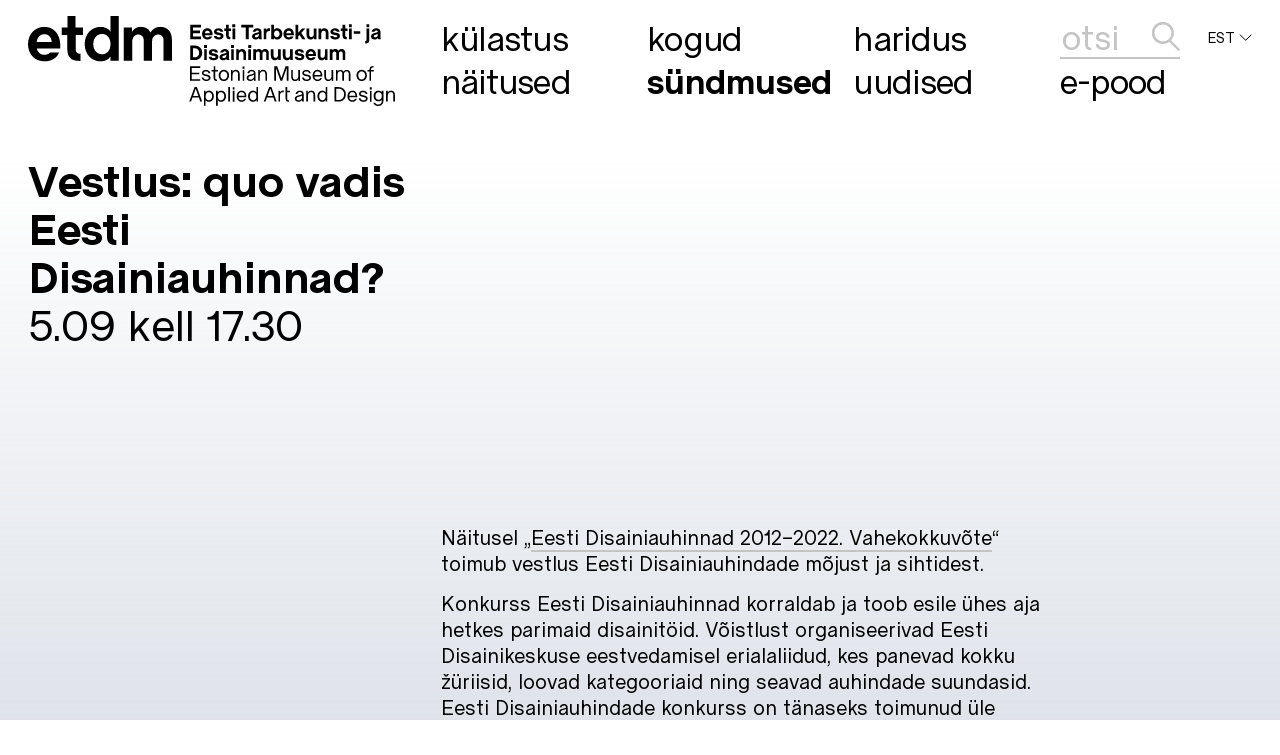

--- FILE ---
content_type: text/html; charset=utf-8
request_url: https://www.etdm.ee/sundmused/vestlus-quo-vadis-eesti-disainiauhinnad
body_size: 8403
content:
<!DOCTYPE html><html lang="et"><head><meta name="viewport" content="width=device-width"/><meta charSet="utf-8"/><meta name="build" content="24.12.4-1504"/><script defer="" data-domain="etdm.ee" src="https://plausible.whyservices.net/js/script.js"></script><title>Vestlus: quo vadis Eesti Disainiauhinnad? - Eesti Tarbekunsti- ja Disainimuuseum</title><meta property="og:locale" content="et"/><meta property="og:type" content="article"/><meta property="og:title" content="Vestlus: quo vadis Eesti Disainiauhinnad? - Eesti Tarbekunsti- ja Disainimuuseum"/><meta property="og:description" content="Näitusel „Eesti Disainiauhinnad 2012–2022. Vahekokkuvõte“ toimub vestlus Eesti Disainiauhindade mõjust ja sihtidest. Konkurss Eesti Disainiauhinnad korraldab ja toob esile ühes aja hetkes parimaid disainitöid. Võistlust organiseerivad Eesti Disainikeskuse eestvedamisel erialaliidud, kes panevad kokku žüriisid, loovad kategooriaid ning seavad auhindade suundasid. Eesti Disainiauhindade konkurss on tänaseks toimunud üle aasta kümne aasta vältel. Milline on ühe auhinna mõju? Kuhu […]"/><meta property="og:url" content="https://www.etdm.ee/"/><meta property="og:site_name" content="Eesti Tarbekunsti- ja Disainimuuseum"/><meta property="article:modified_time" content="2024-09-24T09:35:35+00:00"/><meta property="og:image" content="https://admin.etdm.ee/wp-content/uploads/2024/07/ETDM_Disainiauhinnad_veeb_1920x1080-02.jpg"/><meta property="og:image:width" content="1920"/><meta property="og:image:height" content="1082"/><meta property="og:image:type" content="image/jpeg"/><meta name="twitter:card" content="summary_large_image"/><meta name="twitter:label1" content=""/><meta name="twitter:data1" content=""/><meta name="robots" content="index, follow, max-image-preview:large, max-snippet:-1, max-video-preview:-1"/><link rel="preload" href="/_next/static/css/5c7944f988891c9d8331.css" as="style"/><link rel="stylesheet" href="/_next/static/css/5c7944f988891c9d8331.css" data-n-g=""/><noscript data-n-css="true"></noscript><link rel="preload" href="/_next/static/chunks/main-aef3f3f292ac955af062.js" as="script"/><link rel="preload" href="/_next/static/chunks/webpack-e6a0464faa97f715bc61.js" as="script"/><link rel="preload" href="/_next/static/chunks/framework.f11f86a88960202c6d94.js" as="script"/><link rel="preload" href="/_next/static/chunks/29107295.7f6f6129c2d0d546bb96.js" as="script"/><link rel="preload" href="/_next/static/chunks/commons.45b949179fb71fb79b43.js" as="script"/><link rel="preload" href="/_next/static/chunks/3fe5457fad8607e46441cb36bc22108a7731b1d7.701510e53897b20e395d.js" as="script"/><link rel="preload" href="/_next/static/chunks/pages/_app-2492505aaa978c43dc39.js" as="script"/><link rel="preload" href="/_next/static/chunks/dbf3ce33.d3e47a2d1e229d813734.js" as="script"/><link rel="preload" href="/_next/static/chunks/pages/sundmused/%5Bslug%5D-b24e41ab2d3174cf05a6.js" as="script"/><style data-styled="" data-styled-version="5.2.0">.kIdkZM{width:100%;padding:var(--grid-margin) 0;}/*!sc*/
@media all and (min-width:1920px) and (max-resolution:4dppx),all and (min-width:1920px) and (-webkit-max-device-pixel-ratio:4){.kIdkZM{max-width:var(--max-width);margin:0 auto;}}/*!sc*/
data-styled.g1[id="Footer__Container-r1fc51-0"]{content:"kIdkZM,"}/*!sc*/
.izhcxD{display:-webkit-box;display:-webkit-flex;display:-ms-flexbox;display:flex;-webkit-flex-direction:column;-ms-flex-direction:column;flex-direction:column;min-height:100vh;margin:0 var(--grid-margin);}/*!sc*/
@media all and (max-width:720px) and (max-resolution:4dppx),all and (max-width:720px) and (-webkit-max-device-pixel-ratio:4){.izhcxD{min-height:-webkit-fill-available;}}/*!sc*/
data-styled.g4[id="Layout__LayoutContainer-sc-10oro75-0"]{content:"izhcxD,"}/*!sc*/
.DfRTi{box-sizing:border-box;background:var(--background-gradient);margin:0 calc(var(--grid-margin) * -1);padding:0 var(--grid-margin) calc(var(--grid-margin) * 3) var(--grid-margin);}/*!sc*/
.DfRTi:only-child{min-height:100%;}/*!sc*/
data-styled.g5[id="Layout__Section-sc-10oro75-1"]{content:"DfRTi,"}/*!sc*/
.ckfDwk{-webkit-flex:1 0 0;-ms-flex:1 0 0;flex:1 0 0;}/*!sc*/
data-styled.g8[id="Layout__MainContent-sc-10oro75-4"]{content:"ckfDwk,"}/*!sc*/
html{line-height:1.15;-webkit-text-size-adjust:100%;}/*!sc*/
body{margin:0;}/*!sc*/
main{display:block;}/*!sc*/
h1{font-size:2em;margin:0.67em 0;}/*!sc*/
hr{box-sizing:content-box;height:0;overflow:visible;}/*!sc*/
pre{font-family:monospace,monospace;font-size:1em;}/*!sc*/
a{background-color:transparent;}/*!sc*/
abbr[title]{border-bottom:none;-webkit-text-decoration:underline;text-decoration:underline;-webkit-text-decoration:underline dotted;text-decoration:underline dotted;}/*!sc*/
b,strong{font-weight:bolder;}/*!sc*/
code,kbd,samp{font-family:monospace,monospace;font-size:1em;}/*!sc*/
small{font-size:80%;}/*!sc*/
sub,sup{font-size:75%;line-height:0;position:relative;vertical-align:baseline;}/*!sc*/
sub{bottom:-0.25em;}/*!sc*/
sup{top:-0.5em;}/*!sc*/
img{border-style:none;}/*!sc*/
button,input,optgroup,select,textarea{font-family:inherit;font-size:100%;line-height:1.15;margin:0;}/*!sc*/
button,input{overflow:visible;}/*!sc*/
button,select{text-transform:none;}/*!sc*/
button,[type="button"],[type="reset"],[type="submit"]{-webkit-appearance:button;}/*!sc*/
button::-moz-focus-inner,[type="button"]::-moz-focus-inner,[type="reset"]::-moz-focus-inner,[type="submit"]::-moz-focus-inner{border-style:none;padding:0;}/*!sc*/
button:-moz-focusring,[type="button"]:-moz-focusring,[type="reset"]:-moz-focusring,[type="submit"]:-moz-focusring{outline:1px dotted ButtonText;}/*!sc*/
fieldset{padding:0.35em 0.75em 0.625em;}/*!sc*/
legend{box-sizing:border-box;color:inherit;display:table;max-width:100%;padding:0;white-space:normal;}/*!sc*/
progress{vertical-align:baseline;}/*!sc*/
textarea{overflow:auto;}/*!sc*/
[type="checkbox"],[type="radio"]{box-sizing:border-box;padding:0;}/*!sc*/
[type="number"]::-webkit-inner-spin-button,[type="number"]::-webkit-outer-spin-button{height:auto;}/*!sc*/
[type="search"]{-webkit-appearance:textfield;outline-offset:-2px;}/*!sc*/
[type="search"]::-webkit-search-decoration{-webkit-appearance:none;}/*!sc*/
::-webkit-file-upload-button{-webkit-appearance:button;font:inherit;}/*!sc*/
details{display:block;}/*!sc*/
summary{display:list-item;}/*!sc*/
template{display:none;}/*!sc*/
[hidden]{display:none;}/*!sc*/
.wp-block-image img{width:100%;height:auto;}/*!sc*/
.wp-block-embed figcaption{margin-top:4px;}/*!sc*/
iframe{width:100%;}/*!sc*/
@media all and (max-width:720px) and (max-resolution:4dppx),all and (max-width:720px) and (-webkit-max-device-pixel-ratio:4){iframe{height:50vh;}}/*!sc*/
.wp-embed-aspect-21-9 .wp-block-embed__wrapper,.wp-embed-aspect-18-9 .wp-block-embed__wrapper,.wp-embed-aspect-16-9 .wp-block-embed__wrapper,.wp-embed-aspect-4-3 .wp-block-embed__wrapper,.wp-embed-aspect-1-1 .wp-block-embed__wrapper,.wp-embed-aspect-9-16 .wp-block-embed__wrapper,.wp-embed-aspect-1-2 .wp-block-embed__wrapper{position:relative;}/*!sc*/
.wp-embed-aspect-21-9 .wp-block-embed__wrapper::before,.wp-embed-aspect-18-9 .wp-block-embed__wrapper::before,.wp-embed-aspect-16-9 .wp-block-embed__wrapper::before,.wp-embed-aspect-4-3 .wp-block-embed__wrapper::before,.wp-embed-aspect-1-1 .wp-block-embed__wrapper::before,.wp-embed-aspect-9-16 .wp-block-embed__wrapper::before,.wp-embed-aspect-1-2 .wp-block-embed__wrapper::before{content:'';display:block;padding-top:50%;}/*!sc*/
.wp-embed-aspect-21-9 .wp-block-embed__wrapper iframe,.wp-embed-aspect-18-9 .wp-block-embed__wrapper iframe,.wp-embed-aspect-16-9 .wp-block-embed__wrapper iframe,.wp-embed-aspect-4-3 .wp-block-embed__wrapper iframe,.wp-embed-aspect-1-1 .wp-block-embed__wrapper iframe,.wp-embed-aspect-9-16 .wp-block-embed__wrapper iframe,.wp-embed-aspect-1-2 .wp-block-embed__wrapper iframe{position:absolute;top:0;right:0;bottom:0;left:0;width:100%;height:100%;}/*!sc*/
.wp-embed-aspect-21-9 .wp-block-embed__wrapper::before{padding-top:42.85%;}/*!sc*/
.wp-embed-aspect-18-9 .wp-block-embed__wrapper::before{padding-top:50%;}/*!sc*/
.wp-embed-aspect-16-9 .wp-block-embed__wrapper::before{padding-top:56.25%;}/*!sc*/
.wp-embed-aspect-4-3 .wp-block-embed__wrapper::before{padding-top:75%;}/*!sc*/
.wp-embed-aspect-1-1 .wp-block-embed__wrapper::before{padding-top:100%;}/*!sc*/
.wp-embed-aspect-9-6 .wp-block-embed__wrapper::before{padding-top:66.66%;}/*!sc*/
.wp-embed-aspect-1-2 .wp-block-embed__wrapper::before{padding-top:200%;}/*!sc*/
:root{--grey:#C4C4C4;--darkgrey:#7A7A7A;--search-color:var(--grey);--bold:700;--light:300;--max-width:1920px;--grid-gutter:14px;--grid-margin:calc(2 * var(--grid-gutter));--xl-text:5.5rem;--xl-line-height:1;--large-text:2.75rem;--large-text-line-height:1.1;--large-text-letter-spacing:-0.7px;--medium-text:1.75rem;--medium-line-height:1.2;--small-text:1.25rem;--small-text-line-height:1.3;--tiny-text:0.875rem;--tiny-text-line-height:1.3;--title-size:var(--large-text);--title-line-height:var(--large-text-line-height);--title-weight:var(--bold);--title-weight-var:"wght" var(--bold);--subtitle-size:var(--large-text);--subtitle-line-height:var(--large-text-line-height);--subtitle-weight:var(--light);--subtitle-weight-var:"wght" var(--light);--second-title-size:var(--medium-text);--second-title-line-height:var(--medium-line-height);--second-title-weight:var(--bold);--secondary-text-size:var(--medium-text);--secondary-text-line-height:var(--medium-line-height);--secondary-text-weight:var(--light);--secondary-text-weight-var:"wght" var(--light);--rel-text-size:2.5vw;--header-text-size:var(--rel-text-size);--footer-text-size:var(--rel-text-size);--footer-text-line-height:var(--medium-line-height);--footer-text-weight:var(--light);--footer-text-weight-var:"wght" var(--light);--tag-size:var(--small-text);--tag-line-height:var(--small-text-line-height);--tag-weight:var(--bold);--tag-weight-var:"wght" var(--bold);--grid-image-aspect-ratio:16/9;--banner-aspect-ratio:2.2/1;--header-gradient:linear-gradient( 180deg, rgba(255,255,255,1) 38.54%, rgba(255,255,255,0.9) 60%, rgba(255,255,255,0.6) 80%, rgba(255,255,255,0) 100% );--background-gradient:linear-gradient(180deg,rgba(196,196,196,0) 0%,rgba(163,175,194,0.6) 100%);--overlay-gradient:linear-gradient(0deg,rgba(255,255,255,0) 19.79%,#ffffff 100%);}/*!sc*/
@media all and (max-width:720px) and (max-resolution:4dppx),all and (max-width:720px) and (-webkit-max-device-pixel-ratio:4){:root{--grid-margin:16px;}}/*!sc*/
@media all and (max-width:1200px) and (max-resolution:4dppx),all and (max-width:1200px) and (-webkit-max-device-pixel-ratio:4){:root{--title-size:var(--medium-text);--title-line-height:var(--medium-line-height);--subtitle-size:var(--medium-text);--subtitle-line-height:var(--medium-line-height);}}/*!sc*/
@media all and (max-width:720px) and (max-resolution:4dppx),all and (max-width:720px) and (-webkit-max-device-pixel-ratio:4){:root{--second-title-size:1.5rem;}}/*!sc*/
@media (min-width:1280px){:root{--header-text-size:34px;--footer-text-size:34px;}}/*!sc*/
@media all and (max-width:720px) and (max-resolution:4dppx),all and (max-width:720px) and (-webkit-max-device-pixel-ratio:4){:root{--footer-text-size:var(--small-text);--footer-text-line-height:var(--small-text-line-height);}}/*!sc*/
@media all and (max-width:720px) and (max-resolution:4dppx),all and (max-width:720px) and (-webkit-max-device-pixel-ratio:4){:root{--banner-aspect-ratio:1;}}/*!sc*/
body{font-family:"Ladna Sans",-apple-system,BlinkMacSystemFont,'Segoe UI',Roboto,Oxygen,Ubuntu,Cantarell,'Open Sans','Helvetica Neue',sans-serif;font-size:var(--small-text);line-height:1.3;overflow-x:hidden;}/*!sc*/
body.using-mouse :focus{outline:none;box-shadow:none;border:none;}/*!sc*/
figure{margin:0;}/*!sc*/
h1{margin-bottom:14px;-webkit-letter-spacing:var(--large-text-letter-spacing);-moz-letter-spacing:var(--large-text-letter-spacing);-ms-letter-spacing:var(--large-text-letter-spacing);letter-spacing:var(--large-text-letter-spacing);}/*!sc*/
h2{font-size:var(--subtitle-size);line-height:var(--subtitle-line-height);font-weight:var(--subtitle-weight);font-variation-settings:var(--subtitle-weight-var);-webkit-letter-spacing:var(--large-text-letter-spacing);-moz-letter-spacing:var(--large-text-letter-spacing);-ms-letter-spacing:var(--large-text-letter-spacing);letter-spacing:var(--large-text-letter-spacing);margin-top:0;}/*!sc*/
button:hover{font-weight:var(--bold);font-variation-settings:'wght' var(--bold);}/*!sc*/
a{color:inherit;-webkit-text-decoration:none;text-decoration:none;}/*!sc*/
a img{-webkit-transition:opacity 0.1s ease-out;transition:opacity 0.1s ease-out;}/*!sc*/
a:hover img{opacity:0.8;}/*!sc*/
p{margin:var(--grid-gutter) 0;}/*!sc*/
li{margin:calc(var(--grid-gutter) * 2) 0;}/*!sc*/
@media all and (max-width:720px) and (max-resolution:4dppx),all and (max-width:720px) and (-webkit-max-device-pixel-ratio:4){li{margin:var(--grid-gutter) 0;}}/*!sc*/
p,li{font-variation-settings:"wght" var(--light);}/*!sc*/
.swiper-pagination-bullet.swiper-pagination-bullet{width:12px;height:12px;background-color:white;}/*!sc*/
@media all and (max-width:720px) and (max-resolution:4dppx),all and (max-width:720px) and (-webkit-max-device-pixel-ratio:4){.menu-open{overflow-y:hidden;}}/*!sc*/
.SRLStage button.SRLCloseButton svg{display:none;}/*!sc*/
.SRLStage button.SRLCloseButton::after{position:absolute;content:url("/icons/close.svg");}/*!sc*/
.SRLStage button.SRLNextButton{display:block;}/*!sc*/
.SRLStage button.SRLNextButton svg{display:none;}/*!sc*/
.SRLStage button.SRLNextButton::after{position:absolute;top:0;right:4px;content:url("/icons/right.svg");}/*!sc*/
@media all and (max-width:720px) and (max-resolution:4dppx),all and (max-width:720px) and (-webkit-max-device-pixel-ratio:4){.SRLStage button.SRLNextButton::after{top:-40%;right:0;}}/*!sc*/
.SRLStage button.SRLPrevButton{display:block;}/*!sc*/
.SRLStage button.SRLPrevButton svg{display:none;}/*!sc*/
.SRLStage button.SRLPrevButton::after{position:absolute;top:0;left:4px;content:url("/icons/left.svg");}/*!sc*/
@media all and (max-width:720px) and (max-resolution:4dppx),all and (max-width:720px) and (-webkit-max-device-pixel-ratio:4){.SRLStage button.SRLPrevButton::after{top:-40%;left:0;}}/*!sc*/
data-styled.g10[id="sc-global-feBHmV1"]{content:"sc-global-feBHmV1,"}/*!sc*/
.kNSGrY > *{margin:0;}/*!sc*/
.kNSGrY h1{font-size:var(--title-size);line-height:var(--title-line-height);font-weight:var(--title-weight);font-variation-settings:var(--title-weight-var);-webkit-letter-spacing:-0.2px;-moz-letter-spacing:-0.2px;-ms-letter-spacing:-0.2px;letter-spacing:-0.2px;}/*!sc*/
@media all and (max-width:720px) and (max-resolution:4dppx),all and (max-width:720px) and (-webkit-max-device-pixel-ratio:4){.kNSGrY{height:auto;margin-bottom:calc(var(--grid-gutter) * 2);}}/*!sc*/
data-styled.g11[id="TitleBlock-sc-1xdvvh5-0"]{content:"kNSGrY,"}/*!sc*/
.ceJYSN{font-size:var(--subtitle-size);line-height:var(--subtitle-line-height);font-weight:var(--subtitle-weight);font-variation-settings:var(--subtitle-weight-var);}/*!sc*/
data-styled.g15[id="TitleBlock__Time-sc-1xdvvh5-4"]{content:"ceJYSN,"}/*!sc*/
.drRiwA{display:grid;grid-template-columns:repeat(6,1fr);-webkit-column-gap:var(--grid-gutter);column-gap:var(--grid-gutter);min-height:20vh;-webkit-align-content:start;-ms-flex-line-pack:start;align-content:start;}/*!sc*/
@media all and (min-width:1920px) and (max-resolution:4dppx),all and (min-width:1920px) and (-webkit-max-device-pixel-ratio:4){.drRiwA{max-width:var(--max-width);margin:0 auto;}}/*!sc*/
.drRiwA .TitleBlock-sc-1xdvvh5-0{height:0;grid-column:1 / span 2;}/*!sc*/
@media all and (max-width:720px) and (max-resolution:4dppx),all and (max-width:720px) and (-webkit-max-device-pixel-ratio:4){.drRiwA .TitleBlock-sc-1xdvvh5-0{height:auto;}}/*!sc*/
.drRiwA > *{grid-column:3 / span 4;}/*!sc*/
.drRiwA > p,.drRiwA > .wp-block-embed{grid-column:3 / span 3;}/*!sc*/
.drRiwA h1 + .wp-block-image{margin-top:8px;}/*!sc*/
.drRiwA h1 + h2:first-of-type{margin-top:0;}/*!sc*/
.drRiwA h1 + h2:first-of-type + *{margin-top:0;}/*!sc*/
.drRiwA h2{grid-column:1 / span 2;margin:0;height:0;}/*!sc*/
@media all and (max-width:720px) and (max-resolution:4dppx),all and (max-width:720px) and (-webkit-max-device-pixel-ratio:4){.drRiwA h2{height:auto;}}/*!sc*/
.drRiwA h2:first-child + *{margin-top:0;}/*!sc*/
@media all and (max-width:720px) and (max-resolution:4dppx),all and (max-width:720px) and (-webkit-max-device-pixel-ratio:4){.drRiwA h2:first-child + *{margin:calc(var(--grid-gutter) * 2) 0 0 0;}}/*!sc*/
.drRiwA h2:first-child + .wp-block-image{margin-top:8px;}/*!sc*/
.drRiwA h2:not(:first-child){margin-top:90px;}/*!sc*/
@media all and (max-width:720px) and (max-resolution:4dppx),all and (max-width:720px) and (-webkit-max-device-pixel-ratio:4){.drRiwA h2:not(:first-child){margin-top:calc(var(--grid-margin) * 3);}}/*!sc*/
.drRiwA h2:not(:first-child) + *,.drRiwA h2:not(:first-child) + iframe{margin-top:90px;}/*!sc*/
@media all and (max-width:720px) and (max-resolution:4dppx),all and (max-width:720px) and (-webkit-max-device-pixel-ratio:4){.drRiwA h2:not(:first-child) + *,.drRiwA h2:not(:first-child) + iframe{margin:calc(var(--grid-gutter) * 2) 0 0 0;}}/*!sc*/
.drRiwA h2:not(:first-child) + .wp-block-image{margin-top:calc(90px + 8px);}/*!sc*/
.drRiwA h3,.drRiwA h4{margin:48px 0 0 0;}/*!sc*/
.drRiwA h3 + p,.drRiwA h4 + p{margin-top:var(--grid-gutter);}/*!sc*/
@media all and (max-width:720px) and (max-resolution:4dppx),all and (max-width:720px) and (-webkit-max-device-pixel-ratio:4){.drRiwA h3,.drRiwA h4{margin:calc(var(--grid-gutter) * 2) 0 0 0;}}/*!sc*/
.drRiwA h3{font-size:var(--second-title-size);line-height:var(--second-title-line-height);font-weight:normal;font-variation-settings:'wght' var(--second-title-weight);}/*!sc*/
.drRiwA h4{font-weight:normal;font-variation-settings:'wght' var(--second-title-weight);}/*!sc*/
.drRiwA h3 + ul,.drRiwA h4 + ul,.drRiwA h3 + ol,.drRiwA h4 + ol{margin-top:var(--grid-gutter);}/*!sc*/
.drRiwA p{margin-bottom:0;}/*!sc*/
.drRiwA strong{font-weight:normal;font-variation-settings:'wght' var(--bold);}/*!sc*/
.drRiwA em strong{font-weight:700;}/*!sc*/
.drRiwA .has-large-font-size{font-size:var(--medium-text);line-height:var(--medium-line-height);-webkit-letter-spacing:var(--large-text-letter-spacing);-moz-letter-spacing:var(--large-text-letter-spacing);-ms-letter-spacing:var(--large-text-letter-spacing);letter-spacing:var(--large-text-letter-spacing);}/*!sc*/
.drRiwA .has-large-font-size strong{-webkit-letter-spacing:-0.2px;-moz-letter-spacing:-0.2px;-ms-letter-spacing:-0.2px;letter-spacing:-0.2px;}/*!sc*/
.drRiwA .has-small-font-size{font-size:var(--tiny-text);line-height:var(--tiny-text-line-height);}/*!sc*/
.drRiwA a{box-shadow:inset 0 -2px 0 0 var(--grey);padding-bottom:3px;font-variation-settings:'wght' var(--light);-webkit-transition:font-variation-settings 0.2s;transition:font-variation-settings 0.2s;}/*!sc*/
.drRiwA a:hover{font-variation-settings:'wght' var(--bold);box-shadow:inset 0 -2px 0 0 black;}/*!sc*/
.drRiwA ul{margin:0;padding:0 0 0 36px;}/*!sc*/
.drRiwA ul li{margin:0;}/*!sc*/
.drRiwA ol{margin:0;padding:0 0 0 36px;}/*!sc*/
.drRiwA ol li{margin:0;}/*!sc*/
.drRiwA .wp-block-columns{display:grid;grid-template-columns:repeat(auto-fit,minmax(0,1fr));-webkit-column-gap:var(--grid-gutter);column-gap:var(--grid-gutter);margin:var(--grid-gutter) 0 0 0;}/*!sc*/
@media all and (max-width:720px) and (max-resolution:4dppx),all and (max-width:720px) and (-webkit-max-device-pixel-ratio:4){.drRiwA .wp-block-columns{display:block;}.drRiwA .wp-block-columns .wp-block-column:not(:last-of-type){margin-right:0;}}/*!sc*/
.drRiwA .wp-block-columns figure{margin:var(--grid-gutter) 0;}/*!sc*/
.drRiwA .wp-block-image,.drRiwA .wp-block-gallery,.drRiwA .wp-block-embed,.drRiwA.drRiwA > iframe{margin:calc(var(--grid-gutter) * 2) 0 0 0;}/*!sc*/
.drRiwA .wp-block-image + *,.drRiwA .wp-block-gallery + *,.drRiwA .wp-block-embed + *,.drRiwA.drRiwA > iframe + *{margin-top:calc(var(--grid-gutter) * 2);}/*!sc*/
.drRiwA .TitleBlock-sc-1xdvvh5-0 + *{margin:0;}/*!sc*/
.drRiwA .TitleBlock-sc-1xdvvh5-0 + .wp-block-image{margin-top:8px;}/*!sc*/
.drRiwA .wp-block-columns figure,.drRiwA .wp-block-gallery figure{cursor:pointer;}/*!sc*/
.drRiwA .wp-block-columns figure img,.drRiwA .wp-block-gallery figure img{-webkit-transition:opacity 0.1s ease-out;transition:opacity 0.1s ease-out;}/*!sc*/
.drRiwA .wp-block-columns figure img:hover,.drRiwA .wp-block-gallery figure img:hover{opacity:0.8;}/*!sc*/
.drRiwA figcaption{font-size:var(--tiny-text);line-height:var(--tiny-text-line-height);font-variation-settings:'wght' var(--light);}/*!sc*/
.drRiwA .wp-block-gallery{--items:4;--width:calc(66.6vw - calc(var(--grid-gutter) + var(--grid-margin)));display:grid;grid-template-columns:repeat(var(--items),1fr);-webkit-column-gap:var(--grid-gutter);column-gap:var(--grid-gutter);row-gap:var(--grid-gutter);width:var(--width);padding:0;margin:var(--grid-gutter) 0 0 0;list-style-type:none;}/*!sc*/
@media all and (max-width:720px) and (max-resolution:4dppx),all and (max-width:720px) and (-webkit-max-device-pixel-ratio:4){.drRiwA .wp-block-gallery{--items:2;--width:calc(100vw - (var(--grid-gutter) + var(--grid-margin)));}}/*!sc*/
@media all and (min-width:1920px) and (max-resolution:4dppx),all and (min-width:1920px) and (-webkit-max-device-pixel-ratio:4){.drRiwA .wp-block-gallery{--width:calc(0.666 * var(--max-width) - var(--grid-gutter) + var(--grid-margin));}}/*!sc*/
.drRiwA .wp-block-gallery .wp-block-image{margin:0;display:-webkit-box;display:-webkit-flex;display:-ms-flexbox;display:flex;-webkit-box-pack:center;-webkit-justify-content:center;-ms-flex-pack:center;justify-content:center;-webkit-align-items:center;-webkit-box-align:center;-ms-flex-align:center;align-items:center;width:calc((var(--width) - 3 * var(--grid-gutter)) / var(--items));height:calc(var(--width) / var(--items) - var(--grid-gutter));overflow:hidden;}/*!sc*/
@media all and (max-width:720px) and (max-resolution:4dppx),all and (max-width:720px) and (-webkit-max-device-pixel-ratio:4){.drRiwA .wp-block-gallery .wp-block-image{width:calc((var(--width) - var(--grid-gutter)) / var(--items));}}/*!sc*/
.drRiwA .wp-block-gallery .wp-block-image img{width:100%;height:100%;object-fit:cover;}/*!sc*/
.drRiwA .wp-block-gallery .wp-block-image figcaption{display:none;}/*!sc*/
.drRiwA .blocks-gallery-caption{font-size:var(--tiny-text);line-height:var(--tiny-text-line-height);font-variation-settings:'wght' var(--light);margin-top:calc(var(--grid-gutter) - 4px);}/*!sc*/
@media all and (max-width:720px) and (max-resolution:4dppx),all and (max-width:720px) and (-webkit-max-device-pixel-ratio:4){.drRiwA{display:block;}}/*!sc*/
data-styled.g20[id="Content-sc-1hz4u42-0"]{content:"drRiwA,"}/*!sc*/
</style></head><body><div id="__next"><div class="Layout__LayoutContainer-sc-10oro75-0 izhcxD"><main class="Layout__MainContent-sc-10oro75-4 ckfDwk"><section class="Layout__Section-sc-10oro75-1 DfRTi"><div class="Content-sc-1hz4u42-0 drRiwA"><div class="TitleBlock-sc-1xdvvh5-0 kNSGrY"><h1>Vestlus: quo vadis Eesti Disainiauhinnad?</h1><p class="TitleBlock__Time-sc-1xdvvh5-4 ceJYSN">5.09 kell 17.30</p></div>
<figure class="wp-block-embed is-type-video is-provider-youtube wp-block-embed-youtube wp-embed-aspect-16-9 wp-has-aspect-ratio"><div class="wp-block-embed__wrapper">
<iframe loading="lazy" title="Vestlus “Quo vadis Eesti Disainiauhinnad?”" width="500" height="281" src="https://www.youtube.com/embed/EK9xSLxwQ28?feature=oembed" frameBorder="0" allow="accelerometer; autoplay; clipboard-write; encrypted-media; gyroscope; picture-in-picture; web-share" referrerPolicy="strict-origin-when-cross-origin" allowfullscreen=""></iframe>
</div></figure>



<p>Näitusel „<a href="https://www.etdm.ee/naitused/eesti-disainiauhinnad-2012-2022-vahekokkuvote">Eesti Disainiauhinnad 2012–2022. Vahekokkuvõte</a>“ toimub vestlus Eesti Disainiauhindade mõjust ja sihtidest. </p>



<p>Konkurss Eesti Disainiauhinnad korraldab ja toob esile ühes aja hetkes parimaid disainitöid. Võistlust organiseerivad Eesti Disainikeskuse eestvedamisel erialaliidud, kes panevad kokku žüriisid, loovad kategooriaid ning seavad auhindade suundasid. Eesti Disainiauhindade konkurss on tänaseks toimunud üle aasta kümne aasta vältel. Milline on ühe auhinna mõju? Kuhu liiguvad Eesti Disainiauhinnad?</p>



<p>Vestluses osalevad Ilona Gurjanova, Ants Lusti, Martin Pärn, Kerstin Raidma, ja seda modereerib disainikriitik- ja kuraator Karin Paulus. </p>



<h3 class="wp-block-heading">Piletid ja registreerimine</h3>



<p>Osalemine muuseumi piletiga, Muuseumikaardi omanikele tasuta. Eelnev registreerimine pole vajalik. </p>



<p>Sündmus toimub koostöös Eesti Disainikeskusega.</p>
</div></section></main><div class="Footer__Container-r1fc51-0 kIdkZM"></div></div></div><script id="__NEXT_DATA__" type="application/json">{"props":{"pageProps":{"data":[{"id":6425,"date":"2024-07-03T08:50:12","date_gmt":"2024-07-03T08:50:12","guid":{"rendered":"https://admin.etdm.ee/?post_type=sundmus\u0026#038;p=6425"},"modified":"2024-09-24T09:35:35","modified_gmt":"2024-09-24T09:35:35","slug":"vestlus-quo-vadis-eesti-disainiauhinnad","status":"publish","type":"sundmus","link":"https://admin.etdm.ee/sundmus/vestlus-quo-vadis-eesti-disainiauhinnad/","title":{"rendered":"Vestlus: quo vadis Eesti Disainiauhinnad?"},"content":{"rendered":"\n\u003cfigure class=\"wp-block-embed is-type-video is-provider-youtube wp-block-embed-youtube wp-embed-aspect-16-9 wp-has-aspect-ratio\"\u003e\u003cdiv class=\"wp-block-embed__wrapper\"\u003e\n\u003ciframe loading=\"lazy\" title=\"Vestlus “Quo vadis Eesti Disainiauhinnad?”\" width=\"500\" height=\"281\" src=\"https://www.youtube.com/embed/EK9xSLxwQ28?feature=oembed\" frameborder=\"0\" allow=\"accelerometer; autoplay; clipboard-write; encrypted-media; gyroscope; picture-in-picture; web-share\" referrerpolicy=\"strict-origin-when-cross-origin\" allowfullscreen\u003e\u003c/iframe\u003e\n\u003c/div\u003e\u003c/figure\u003e\n\n\n\n\u003cp\u003eNäitusel „\u003ca href=\"https://www.etdm.ee/naitused/eesti-disainiauhinnad-2012-2022-vahekokkuvote\"\u003eEesti Disainiauhinnad 2012–2022. Vahekokkuvõte\u003c/a\u003e“ toimub vestlus Eesti Disainiauhindade mõjust ja sihtidest. \u003c/p\u003e\n\n\n\n\u003cp\u003eKonkurss Eesti Disainiauhinnad korraldab ja toob esile ühes aja hetkes parimaid disainitöid. Võistlust organiseerivad\u0026nbsp;Eesti Disainikeskuse eestvedamisel erialaliidud, kes panevad kokku žüriisid, loovad kategooriaid ning seavad auhindade suundasid. Eesti Disainiauhindade konkurss on tänaseks toimunud üle aasta kümne aasta vältel.\u0026nbsp;Milline on ühe auhinna mõju? Kuhu liiguvad Eesti Disainiauhinnad?\u003c/p\u003e\n\n\n\n\u003cp\u003eVestluses osalevad Ilona Gurjanova, Ants Lusti, Martin Pärn, Kerstin Raidma, ja seda modereerib disainikriitik- ja kuraator Karin Paulus. \u003c/p\u003e\n\n\n\n\u003ch3 class=\"wp-block-heading\"\u003ePiletid ja registreerimine\u003c/h3\u003e\n\n\n\n\u003cp\u003eOsalemine muuseumi piletiga, Muuseumikaardi omanikele tasuta. Eelnev registreerimine pole vajalik.\u0026nbsp;\u003c/p\u003e\n\n\n\n\u003cp\u003eSündmus toimub koostöös Eesti Disainikeskusega.\u003c/p\u003e\n","protected":false},"featured_media":6426,"menu_order":50,"template":"","sundmus_kat":[28],"class_list":["post-6425","sundmus","type-sundmus","status-publish","has-post-thumbnail","hentry","sundmus_kat-arhiiv"],"acf":{"toimumisaeg":"5.09 kell 17.30","alguskuupaev":"20240905"},"yoast_head":"\u003c!-- This site is optimized with the Yoast SEO plugin v26.5 - https://yoast.com/wordpress/plugins/seo/ --\u003e\n\u003ctitle\u003eVestlus: quo vadis Eesti Disainiauhinnad? - Eesti Tarbekunsti- ja Disainimuuseum\u003c/title\u003e\n\u003cmeta name=\"robots\" content=\"index, follow, max-snippet:-1, max-image-preview:large, max-video-preview:-1\" /\u003e\n\u003clink rel=\"canonical\" href=\"https://admin.etdm.ee/sundmus/vestlus-quo-vadis-eesti-disainiauhinnad/\" /\u003e\n\u003cmeta property=\"og:locale\" content=\"en_US\" /\u003e\n\u003cmeta property=\"og:type\" content=\"article\" /\u003e\n\u003cmeta property=\"og:title\" content=\"Vestlus: quo vadis Eesti Disainiauhinnad? - Eesti Tarbekunsti- ja Disainimuuseum\" /\u003e\n\u003cmeta property=\"og:description\" content=\"Näitusel „Eesti Disainiauhinnad 2012–2022. Vahekokkuvõte“ toimub vestlus Eesti Disainiauhindade mõjust ja sihtidest. Konkurss Eesti Disainiauhinnad korraldab ja toob esile ühes aja hetkes parimaid disainitöid. Võistlust organiseerivad\u0026nbsp;Eesti Disainikeskuse eestvedamisel erialaliidud, kes panevad kokku žüriisid, loovad kategooriaid ning seavad auhindade suundasid. Eesti Disainiauhindade konkurss on tänaseks toimunud üle aasta kümne aasta vältel.\u0026nbsp;Milline on ühe auhinna mõju? Kuhu [\u0026hellip;]\" /\u003e\n\u003cmeta property=\"og:url\" content=\"https://admin.etdm.ee/sundmus/vestlus-quo-vadis-eesti-disainiauhinnad/\" /\u003e\n\u003cmeta property=\"og:site_name\" content=\"Eesti Tarbekunsti- ja Disainimuuseum\" /\u003e\n\u003cmeta property=\"article:modified_time\" content=\"2024-09-24T09:35:35+00:00\" /\u003e\n\u003cmeta property=\"og:image\" content=\"https://admin.etdm.ee/wp-content/uploads/2024/07/ETDM_Disainiauhinnad_veeb_1920x1080-02.jpg\" /\u003e\n\t\u003cmeta property=\"og:image:width\" content=\"1920\" /\u003e\n\t\u003cmeta property=\"og:image:height\" content=\"1082\" /\u003e\n\t\u003cmeta property=\"og:image:type\" content=\"image/jpeg\" /\u003e\n\u003cmeta name=\"twitter:card\" content=\"summary_large_image\" /\u003e\n\u003cmeta name=\"twitter:label1\" content=\"Est. reading time\" /\u003e\n\t\u003cmeta name=\"twitter:data1\" content=\"1 minute\" /\u003e\n\u003cscript type=\"application/ld+json\" class=\"yoast-schema-graph\"\u003e{\"@context\":\"https://schema.org\",\"@graph\":[{\"@type\":\"WebPage\",\"@id\":\"https://admin.etdm.ee/sundmus/vestlus-quo-vadis-eesti-disainiauhinnad/\",\"url\":\"https://admin.etdm.ee/sundmus/vestlus-quo-vadis-eesti-disainiauhinnad/\",\"name\":\"Vestlus: quo vadis Eesti Disainiauhinnad? - Eesti Tarbekunsti- ja Disainimuuseum\",\"isPartOf\":{\"@id\":\"https://admin.etdm.ee/#website\"},\"primaryImageOfPage\":{\"@id\":\"https://admin.etdm.ee/sundmus/vestlus-quo-vadis-eesti-disainiauhinnad/#primaryimage\"},\"image\":{\"@id\":\"https://admin.etdm.ee/sundmus/vestlus-quo-vadis-eesti-disainiauhinnad/#primaryimage\"},\"thumbnailUrl\":\"https://admin.etdm.ee/wp-content/uploads/2024/07/ETDM_Disainiauhinnad_veeb_1920x1080-02.jpg\",\"datePublished\":\"2024-07-03T08:50:12+00:00\",\"dateModified\":\"2024-09-24T09:35:35+00:00\",\"breadcrumb\":{\"@id\":\"https://admin.etdm.ee/sundmus/vestlus-quo-vadis-eesti-disainiauhinnad/#breadcrumb\"},\"inLanguage\":\"en-US\",\"potentialAction\":[{\"@type\":\"ReadAction\",\"target\":[\"https://admin.etdm.ee/sundmus/vestlus-quo-vadis-eesti-disainiauhinnad/\"]}]},{\"@type\":\"ImageObject\",\"inLanguage\":\"en-US\",\"@id\":\"https://admin.etdm.ee/sundmus/vestlus-quo-vadis-eesti-disainiauhinnad/#primaryimage\",\"url\":\"https://admin.etdm.ee/wp-content/uploads/2024/07/ETDM_Disainiauhinnad_veeb_1920x1080-02.jpg\",\"contentUrl\":\"https://admin.etdm.ee/wp-content/uploads/2024/07/ETDM_Disainiauhinnad_veeb_1920x1080-02.jpg\",\"width\":1920,\"height\":1082},{\"@type\":\"BreadcrumbList\",\"@id\":\"https://admin.etdm.ee/sundmus/vestlus-quo-vadis-eesti-disainiauhinnad/#breadcrumb\",\"itemListElement\":[{\"@type\":\"ListItem\",\"position\":1,\"name\":\"Home\",\"item\":\"https://admin.etdm.ee/\"},{\"@type\":\"ListItem\",\"position\":2,\"name\":\"Vestlus: quo vadis Eesti Disainiauhinnad?\"}]},{\"@type\":\"WebSite\",\"@id\":\"https://admin.etdm.ee/#website\",\"url\":\"https://admin.etdm.ee/\",\"name\":\"Eesti Tarbekunsti- ja Disainimuuseum\",\"description\":\"\",\"potentialAction\":[{\"@type\":\"SearchAction\",\"target\":{\"@type\":\"EntryPoint\",\"urlTemplate\":\"https://admin.etdm.ee/?s={search_term_string}\"},\"query-input\":{\"@type\":\"PropertyValueSpecification\",\"valueRequired\":true,\"valueName\":\"search_term_string\"}}],\"inLanguage\":\"en-US\"}]}\u003c/script\u003e\n\u003c!-- / Yoast SEO plugin. --\u003e","yoast_head_json":{"title":"Vestlus: quo vadis Eesti Disainiauhinnad? - Eesti Tarbekunsti- ja Disainimuuseum","robots":{"index":"index","follow":"follow","max-snippet":"max-snippet:-1","max-image-preview":"max-image-preview:large","max-video-preview":"max-video-preview:-1"},"canonical":"https://admin.etdm.ee/sundmus/vestlus-quo-vadis-eesti-disainiauhinnad/","og_locale":"en_US","og_type":"article","og_title":"Vestlus: quo vadis Eesti Disainiauhinnad? - Eesti Tarbekunsti- ja Disainimuuseum","og_description":"Näitusel „Eesti Disainiauhinnad 2012–2022. Vahekokkuvõte“ toimub vestlus Eesti Disainiauhindade mõjust ja sihtidest. Konkurss Eesti Disainiauhinnad korraldab ja toob esile ühes aja hetkes parimaid disainitöid. Võistlust organiseerivad\u0026nbsp;Eesti Disainikeskuse eestvedamisel erialaliidud, kes panevad kokku žüriisid, loovad kategooriaid ning seavad auhindade suundasid. Eesti Disainiauhindade konkurss on tänaseks toimunud üle aasta kümne aasta vältel.\u0026nbsp;Milline on ühe auhinna mõju? Kuhu [\u0026hellip;]","og_url":"https://admin.etdm.ee/sundmus/vestlus-quo-vadis-eesti-disainiauhinnad/","og_site_name":"Eesti Tarbekunsti- ja Disainimuuseum","article_modified_time":"2024-09-24T09:35:35+00:00","og_image":[{"width":1920,"height":1082,"url":"https://admin.etdm.ee/wp-content/uploads/2024/07/ETDM_Disainiauhinnad_veeb_1920x1080-02.jpg","type":"image/jpeg"}],"twitter_card":"summary_large_image","twitter_misc":{"Est. reading time":"1 minute"},"schema":{"@context":"https://schema.org","@graph":[{"@type":"WebPage","@id":"https://admin.etdm.ee/sundmus/vestlus-quo-vadis-eesti-disainiauhinnad/","url":"https://admin.etdm.ee/sundmus/vestlus-quo-vadis-eesti-disainiauhinnad/","name":"Vestlus: quo vadis Eesti Disainiauhinnad? - Eesti Tarbekunsti- ja Disainimuuseum","isPartOf":{"@id":"https://admin.etdm.ee/#website"},"primaryImageOfPage":{"@id":"https://admin.etdm.ee/sundmus/vestlus-quo-vadis-eesti-disainiauhinnad/#primaryimage"},"image":{"@id":"https://admin.etdm.ee/sundmus/vestlus-quo-vadis-eesti-disainiauhinnad/#primaryimage"},"thumbnailUrl":"https://admin.etdm.ee/wp-content/uploads/2024/07/ETDM_Disainiauhinnad_veeb_1920x1080-02.jpg","datePublished":"2024-07-03T08:50:12+00:00","dateModified":"2024-09-24T09:35:35+00:00","breadcrumb":{"@id":"https://admin.etdm.ee/sundmus/vestlus-quo-vadis-eesti-disainiauhinnad/#breadcrumb"},"inLanguage":"en-US","potentialAction":[{"@type":"ReadAction","target":["https://admin.etdm.ee/sundmus/vestlus-quo-vadis-eesti-disainiauhinnad/"]}]},{"@type":"ImageObject","inLanguage":"en-US","@id":"https://admin.etdm.ee/sundmus/vestlus-quo-vadis-eesti-disainiauhinnad/#primaryimage","url":"https://admin.etdm.ee/wp-content/uploads/2024/07/ETDM_Disainiauhinnad_veeb_1920x1080-02.jpg","contentUrl":"https://admin.etdm.ee/wp-content/uploads/2024/07/ETDM_Disainiauhinnad_veeb_1920x1080-02.jpg","width":1920,"height":1082},{"@type":"BreadcrumbList","@id":"https://admin.etdm.ee/sundmus/vestlus-quo-vadis-eesti-disainiauhinnad/#breadcrumb","itemListElement":[{"@type":"ListItem","position":1,"name":"Home","item":"https://admin.etdm.ee/"},{"@type":"ListItem","position":2,"name":"Vestlus: quo vadis Eesti Disainiauhinnad?"}]},{"@type":"WebSite","@id":"https://admin.etdm.ee/#website","url":"https://admin.etdm.ee/","name":"Eesti Tarbekunsti- ja Disainimuuseum","description":"","potentialAction":[{"@type":"SearchAction","target":{"@type":"EntryPoint","urlTemplate":"https://admin.etdm.ee/?s={search_term_string}"},"query-input":{"@type":"PropertyValueSpecification","valueRequired":true,"valueName":"search_term_string"}}],"inLanguage":"en-US"}]}},"lang":"et","translations":{"et":6425},"pll_sync_post":[],"yoast_title":"Vestlus: quo vadis Eesti Disainiauhinnad? - Eesti Tarbekunsti- ja Disainimuuseum","yoast_meta":[{"name":"robots","content":"index, follow, max-snippet:-1, max-image-preview:large, max-video-preview:-1"},{"property":"og:locale","content":"et"},{"property":"og:type","content":"article"},{"property":"og:title","content":"Vestlus: quo vadis Eesti Disainiauhinnad? - Eesti Tarbekunsti- ja Disainimuuseum"},{"property":"og:description","content":"Näitusel „Eesti Disainiauhinnad 2012–2022. Vahekokkuvõte“ toimub vestlus Eesti Disainiauhindade mõjust ja sihtidest. Konkurss Eesti Disainiauhinnad korraldab ja toob esile ühes aja hetkes parimaid disainitöid. Võistlust organiseerivad Eesti Disainikeskuse eestvedamisel erialaliidud, kes panevad kokku žüriisid, loovad kategooriaid ning seavad auhindade suundasid. Eesti Disainiauhindade konkurss on tänaseks toimunud üle aasta kümne aasta vältel. Milline on ühe auhinna mõju? Kuhu […]"},{"property":"og:url","content":"https://www.etdm.ee/"},{"property":"og:site_name","content":"Eesti Tarbekunsti- ja Disainimuuseum"},{"property":"article:modified_time","content":"2024-09-24T09:35:35+00:00"},{"property":"og:image","content":"https://admin.etdm.ee/wp-content/uploads/2024/07/ETDM_Disainiauhinnad_veeb_1920x1080-02.jpg"},{"property":"og:image:width","content":"1920"},{"property":"og:image:height","content":"1082"},{"property":"og:image:type","content":"image/jpeg"},{"name":"twitter:card","content":"summary_large_image"},{"name":"twitter:label1","content":""},{"name":"twitter:data1","content":""},{"name":"robots","content":"index, follow, max-image-preview:large, max-snippet:-1, max-video-preview:-1"}],"yoast_json_ld":[{"@context":"https://schema.org","@graph":[{"@type":"WebPage","@id":"https://admin.etdm.ee/sundmus/vestlus-quo-vadis-eesti-disainiauhinnad/","url":"https://admin.etdm.ee/sundmus/vestlus-quo-vadis-eesti-disainiauhinnad/","name":"Vestlus: quo vadis Eesti Disainiauhinnad? - Eesti Tarbekunsti- ja Disainimuuseum","isPartOf":{"@id":"https://admin.etdm.ee/#website"},"primaryImageOfPage":{"@id":"https://admin.etdm.ee/sundmus/vestlus-quo-vadis-eesti-disainiauhinnad/#primaryimage"},"image":{"@id":"https://admin.etdm.ee/sundmus/vestlus-quo-vadis-eesti-disainiauhinnad/#primaryimage"},"thumbnailUrl":"https://admin.etdm.ee/wp-content/uploads/2024/07/ETDM_Disainiauhinnad_veeb_1920x1080-02.jpg","datePublished":"2024-07-03T08:50:12+00:00","dateModified":"2024-09-24T09:35:35+00:00","breadcrumb":{"@id":"https://admin.etdm.ee/sundmus/vestlus-quo-vadis-eesti-disainiauhinnad/#breadcrumb"},"inLanguage":"en-US","potentialAction":[{"@type":"ReadAction","target":["https://admin.etdm.ee/sundmus/vestlus-quo-vadis-eesti-disainiauhinnad/"]}]},{"@type":"ImageObject","inLanguage":"en-US","@id":"https://admin.etdm.ee/sundmus/vestlus-quo-vadis-eesti-disainiauhinnad/#primaryimage","url":"https://admin.etdm.ee/wp-content/uploads/2024/07/ETDM_Disainiauhinnad_veeb_1920x1080-02.jpg","contentUrl":"https://admin.etdm.ee/wp-content/uploads/2024/07/ETDM_Disainiauhinnad_veeb_1920x1080-02.jpg","width":1920,"height":1082},{"@type":"BreadcrumbList","@id":"https://admin.etdm.ee/sundmus/vestlus-quo-vadis-eesti-disainiauhinnad/#breadcrumb","itemListElement":[{"@type":"ListItem","position":1,"name":"Home","item":"https://admin.etdm.ee/"},{"@type":"ListItem","position":2,"name":"Vestlus: quo vadis Eesti Disainiauhinnad?"}]},{"@type":"WebSite","@id":"https://admin.etdm.ee/#website","url":"https://admin.etdm.ee/","name":"Eesti Tarbekunsti- ja Disainimuuseum","description":"","potentialAction":[{"@type":"SearchAction","target":{"@type":"EntryPoint","urlTemplate":"https://admin.etdm.ee/?s={search_term_string}"},"query-input":{"@type":"PropertyValueSpecification","valueRequired":true,"valueName":"search_term_string"}}],"inLanguage":"en-US"}]}],"_links":{"self":[{"href":"https://admin.etdm.ee/wp-json/wp/v2/sundmus/6425","targetHints":{"allow":["GET"]}}],"collection":[{"href":"https://admin.etdm.ee/wp-json/wp/v2/sundmus"}],"about":[{"href":"https://admin.etdm.ee/wp-json/wp/v2/types/sundmus"}],"wp:featuredmedia":[{"embeddable":true,"href":"https://admin.etdm.ee/wp-json/wp/v2/media/6426"}],"wp:attachment":[{"href":"https://admin.etdm.ee/wp-json/wp/v2/media?parent=6425"}],"wp:term":[{"taxonomy":"sundmus_kat","embeddable":true,"href":"https://admin.etdm.ee/wp-json/wp/v2/sundmus_kat?post=6425"}],"curies":[{"name":"wp","href":"https://api.w.org/{rel}","templated":true}]}}]},"__N_SSG":true},"page":"/sundmused/[slug]","query":{"slug":"vestlus-quo-vadis-eesti-disainiauhinnad"},"buildId":"YVyBefK-L87HLG52p7dae","nextExport":false,"isFallback":false,"gsp":true,"locale":"et","locales":["et","en"],"defaultLocale":"et","head":[["meta",{"name":"viewport","content":"width=device-width"}],["meta",{"charSet":"utf-8"}],["meta",{"name":"build","content":"24.12.4-1504"}],["script",{"defer":true,"data-domain":"etdm.ee","src":"https://plausible.whyservices.net/js/script.js"}],["title",{"children":"Vestlus: quo vadis Eesti Disainiauhinnad? - Eesti Tarbekunsti- ja Disainimuuseum"}],["meta",{"property":"og:locale","content":"et"}],["meta",{"property":"og:type","content":"article"}],["meta",{"property":"og:title","content":"Vestlus: quo vadis Eesti Disainiauhinnad? - Eesti Tarbekunsti- ja Disainimuuseum"}],["meta",{"property":"og:description","content":"Näitusel „Eesti Disainiauhinnad 2012–2022. Vahekokkuvõte“ toimub vestlus Eesti Disainiauhindade mõjust ja sihtidest. Konkurss Eesti Disainiauhinnad korraldab ja toob esile ühes aja hetkes parimaid disainitöid. Võistlust organiseerivad Eesti Disainikeskuse eestvedamisel erialaliidud, kes panevad kokku žüriisid, loovad kategooriaid ning seavad auhindade suundasid. Eesti Disainiauhindade konkurss on tänaseks toimunud üle aasta kümne aasta vältel. Milline on ühe auhinna mõju? Kuhu […]"}],["meta",{"property":"og:url","content":"https://www.etdm.ee/"}],["meta",{"property":"og:site_name","content":"Eesti Tarbekunsti- ja Disainimuuseum"}],["meta",{"property":"article:modified_time","content":"2024-09-24T09:35:35+00:00"}],["meta",{"property":"og:image","content":"https://admin.etdm.ee/wp-content/uploads/2024/07/ETDM_Disainiauhinnad_veeb_1920x1080-02.jpg"}],["meta",{"property":"og:image:width","content":"1920"}],["meta",{"property":"og:image:height","content":"1082"}],["meta",{"property":"og:image:type","content":"image/jpeg"}],["meta",{"name":"twitter:card","content":"summary_large_image"}],["meta",{"name":"twitter:label1","content":""}],["meta",{"name":"twitter:data1","content":""}],["meta",{"name":"robots","content":"index, follow, max-image-preview:large, max-snippet:-1, max-video-preview:-1"}]]}</script><script nomodule="" src="/_next/static/chunks/polyfills-c9f146ce691c2c24c562.js"></script><script src="/_next/static/chunks/main-aef3f3f292ac955af062.js" async=""></script><script src="/_next/static/chunks/webpack-e6a0464faa97f715bc61.js" async=""></script><script src="/_next/static/chunks/framework.f11f86a88960202c6d94.js" async=""></script><script src="/_next/static/chunks/29107295.7f6f6129c2d0d546bb96.js" async=""></script><script src="/_next/static/chunks/commons.45b949179fb71fb79b43.js" async=""></script><script src="/_next/static/chunks/3fe5457fad8607e46441cb36bc22108a7731b1d7.701510e53897b20e395d.js" async=""></script><script src="/_next/static/chunks/pages/_app-2492505aaa978c43dc39.js" async=""></script><script src="/_next/static/chunks/dbf3ce33.d3e47a2d1e229d813734.js" async=""></script><script src="/_next/static/chunks/pages/sundmused/%5Bslug%5D-b24e41ab2d3174cf05a6.js" async=""></script><script src="/_next/static/YVyBefK-L87HLG52p7dae/_buildManifest.js" async=""></script><script src="/_next/static/YVyBefK-L87HLG52p7dae/_ssgManifest.js" async=""></script></body></html>

--- FILE ---
content_type: text/css; charset=UTF-8
request_url: https://www.etdm.ee/_next/static/css/5c7944f988891c9d8331.css
body_size: 133
content:
@font-face{font-family:Ladna Sans;src:url(/_next/static/media/LadnaSansBetaGX.3dd93c7f95e9c7c7093a3875c921a803.ttf) format("truetype");font-weight:300 700;font-style:normal}@font-face{font-family:Ladna Sans;src:url(/_next/static/media/LadnaSansBeta-LightItalic.eedfd05a6be1033b87e974ea4a31e652.woff) format("woff");font-weight:300;font-style:italic}@font-face{font-family:Ladna Sans;src:url(/_next/static/media/LadnaSansBeta-BoldItalic.bf94660020260ff53ed607cd832b66c7.woff) format("woff");font-weight:700;font-style:italic}

--- FILE ---
content_type: application/javascript; charset=UTF-8
request_url: https://www.etdm.ee/_next/static/chunks/pages/sundmused/%5Bslug%5D-b24e41ab2d3174cf05a6.js
body_size: 2747
content:
_N_E=(window.webpackJsonp_N_E=window.webpackJsonp_N_E||[]).push([[24],{"/iJM":function(t,i,n){(window.__NEXT_P=window.__NEXT_P||[]).push(["/sundmused/[slug]",function(){return n("p51J")}])},"NF/b":function(t,i,n){"use strict";n.d(i,"i",(function(){return r})),n.d(i,"f",(function(){return o})),n.d(i,"h",(function(){return g})),n.d(i,"d",(function(){return l})),n.d(i,"g",(function(){return s})),n.d(i,"a",(function(){return c})),n.d(i,"e",(function(){return d})),n.d(i,"c",(function(){return h})),n.d(i,"b",(function(){return u}));var e=n("vOnD"),a=n("BRpx"),r=e.default.div.withConfig({displayName:"TitleBlock",componentId:"sc-1xdvvh5-0"})(["& > *{margin:0;}h1{font-size:var(--title-size);line-height:var(--title-line-height);font-weight:var(--title-weight);font-variation-settings:var(--title-weight-var);letter-spacing:-0.2px;}","{height:auto;margin-bottom:calc(var(--grid-gutter) * 2);}"],a.a.sm),o=e.default.div.withConfig({displayName:"TitleBlock__TextBlock",componentId:"sc-1xdvvh5-1"})(["padding:0 28px 0 0;"]),g=e.default.p.withConfig({displayName:"TitleBlock__Title",componentId:"sc-1xdvvh5-2"})(["font-size:var(--title-size);line-height:var(--title-line-height);font-weight:var(--title-weight);font-variation-settings:var(--title-weight-var);"]),l=e.default.p.withConfig({displayName:"TitleBlock__PostCategory",componentId:"sc-1xdvvh5-3"})(["font-size:var(--subtitle-size);line-height:var(--subtitle-line-height);font-weight:var(--subtitle-weight);font-variation-settings:var(--subtitle-weight-var);"]),s=e.default.p.withConfig({displayName:"TitleBlock__Time",componentId:"sc-1xdvvh5-4"})(["font-size:var(--subtitle-size);line-height:var(--subtitle-line-height);font-weight:var(--subtitle-weight);font-variation-settings:var(--subtitle-weight-var);"]),c=e.default.p.withConfig({displayName:"TitleBlock__Extra",componentId:"sc-1xdvvh5-5"})(["font-size:var(--medium-text);line-height:var(--medium-line-height);font-variation-settings:var(--secondary-text-weight-var);&&{margin-top:var(--grid-gutter);}"]),d=e.default.p.withConfig({displayName:"TitleBlock__Subcategory",componentId:"sc-1xdvvh5-6"})(["font-size:var(--tag-size);line-height:var(--tag-line-height);font-weight:var(--tag-weight);font-variation-settings:var(--tag-weight-var);&&{margin-top:4px;}& + &{margin-top:0;}h1 + &&{margin-top:14px;}"]),h=e.default.p.withConfig({displayName:"TitleBlock__Location",componentId:"sc-1xdvvh5-7"})(["font-size:var(--tag-size);line-height:var(--tag-line-height);font-weight:var(--tag-weight);font-variation-settings:var(--tag-weight-var);&&{margin-top:4px;}"]),u=e.default.ul.withConfig({displayName:"TitleBlock__List",componentId:"sc-1xdvvh5-8"})(["&&{list-style-type:none;font-variation-settings:'wght' var(--light);padding:0;margin:32px 0 0 0;li{margin:0;padding:0;a{font-variation-settings:'wght' var(--bold);}}}"])},Pq54:function(t,i,n){"use strict";n.d(i,"a",(function(){return d}));var e=n("q1tI"),a=n.n(e),r=n("8Kt/"),o=n.n(r),g=n("wx14"),l=n("tTpG"),s=a.a.createElement;var c=a.a.createElement,d=function(t){var i,n=t.page,a=null===n||void 0===n?void 0:n.yoast_meta.find((function(t){return"og:site_name"===t.property})).content;return c(o.a,null,c("title",null,(null===n||void 0===n?void 0:n.yoast_title)||"".concat(null===n||void 0===n||null===(i=n.title)||void 0===i?void 0:i.rendered," | ").concat(a)||a),function(t){var i=Object(e.useContext)(l.a).locale,n=null===t||void 0===t?void 0:t.map((function(t){return"og:locale"===t.property?t.content=i:"og:url"===t.property?t.content="https://www.etdm.ee/":("twitter:label1"===t.name||"twitter:data1"===t.name)&&(t.content=""),t}));return(null===n||void 0===n?void 0:n.find((function(t){return"og:description"===t.property})))||null===n||void 0===n||n.push({property:"og:description",content:"Eesti Tarbekunsti- ja Disainimuuseum (l\xfchend ETDM) on muuseum, mis on keskendunud eesk\xe4tt tarbekunsti ja disaini ajaloo tutvustamisele Eestis. "}),null===n||void 0===n?void 0:n.map((function(t,i){return s("meta",Object(g.a)({},t,{key:i}))}))}(null===n||void 0===n?void 0:n.yoast_meta))}},QRo2:function(t,i,n){"use strict";n.d(i,"a",(function(){return o})),n.d(i,"b",(function(){return g}));var e=n("vOnD"),a=n("BRpx"),r=n("NF/b"),o=e.default.div.withConfig({displayName:"Content",componentId:"sc-1hz4u42-0"})(["display:grid;grid-template-columns:repeat(6,1fr);column-gap:var(--grid-gutter);min-height:20vh;align-content:start;","{max-width:var(--max-width);margin:0 auto;}","{height:0;grid-column:1 / span 2;","{height:auto;}}& > *{grid-column:3 / span 4;}& > p,& > .wp-block-embed{grid-column:3 / span 3;}h1{& + .wp-block-image{margin-top:8px;}}h1 + h2:first-of-type{margin-top:0;& + *{margin-top:0;}}h2{grid-column:1 / span 2;margin:0;height:0;","{height:auto;}:first-child{& + *{margin-top:0;","{margin:calc(var(--grid-gutter) * 2) 0 0 0;}}& + .wp-block-image{margin-top:8px;}}:not(:first-child){margin-top:90px;","{margin-top:calc(var(--grid-margin) * 3);}& + *,& + iframe{margin-top:90px;","{margin:calc(var(--grid-gutter) * 2) 0 0 0;}}& + .wp-block-image{margin-top:calc(90px + 8px);}}}h3,h4{margin:48px 0 0 0;& + p{margin-top:var(--grid-gutter);}","{margin:calc(var(--grid-gutter) * 2) 0 0 0;}}h3{font-size:var(--second-title-size);line-height:var(--second-title-line-height);font-weight:normal;font-variation-settings:'wght' var(--second-title-weight);}h4{font-weight:normal;font-variation-settings:'wght' var(--second-title-weight);}h3,h4{& + ul,& + ol{margin-top:var(--grid-gutter);}}p{margin-bottom:0;}strong{font-weight:normal;font-variation-settings:'wght' var(--bold);}em strong{font-weight:700;}.has-large-font-size{font-size:var(--medium-text);line-height:var(--medium-line-height);letter-spacing:var(--large-text-letter-spacing);strong{letter-spacing:-0.2px;}}.has-small-font-size{font-size:var(--tiny-text);line-height:var(--tiny-text-line-height);}a{box-shadow:inset 0 -2px 0 0 var(--grey);padding-bottom:3px;font-variation-settings:'wght' var(--light);transition:font-variation-settings 0.2s;:hover{font-variation-settings:'wght' var(--bold);box-shadow:inset 0 -2px 0 0 black;}}ul{margin:0;padding:0 0 0 36px;li{margin:0;}}ol{margin:0;padding:0 0 0 36px;li{margin:0;}}.wp-block-columns{display:grid;grid-template-columns:repeat(auto-fit,minmax(0,1fr));column-gap:var(--grid-gutter);margin:var(--grid-gutter) 0 0 0;","{display:block;.wp-block-column:not(:last-of-type){margin-right:0;}}figure{margin:var(--grid-gutter) 0;}}.wp-block-image,.wp-block-gallery,.wp-block-embed,&& > iframe{margin:calc(var(--grid-gutter) * 2) 0 0 0;& + *{margin-top:calc(var(--grid-gutter) * 2);}}","{& + *{margin:0;}& + .wp-block-image{margin-top:8px;}}.wp-block-columns figure,.wp-block-gallery figure{cursor:pointer;img{transition:opacity 0.1s ease-out;:hover{opacity:0.8;}}}figcaption{font-size:var(--tiny-text);line-height:var(--tiny-text-line-height);font-variation-settings:'wght' var(--light);}.wp-block-gallery{--items:4;--width:calc(66.6vw - calc(var(--grid-gutter) + var(--grid-margin)));display:grid;grid-template-columns:repeat(var(--items),1fr);column-gap:var(--grid-gutter);row-gap:var(--grid-gutter);width:var(--width);padding:0;margin:var(--grid-gutter) 0 0 0;list-style-type:none;","{--items:2;--width:calc(100vw - (var(--grid-gutter) + var(--grid-margin)));}","{--width:calc(0.666 * var(--max-width) - var(--grid-gutter) + var(--grid-margin));}.wp-block-image{margin:0;display:flex;justify-content:center;align-items:center;width:calc((var(--width) - 3 * var(--grid-gutter)) / var(--items));height:calc(var(--width) / var(--items) - var(--grid-gutter));overflow:hidden;","{width:calc((var(--width) - var(--grid-gutter)) / var(--items));}img{width:100%;height:100%;object-fit:cover;}figcaption{display:none;}}}.blocks-gallery-caption{font-size:var(--tiny-text);line-height:var(--tiny-text-line-height);font-variation-settings:'wght' var(--light);margin-top:calc(var(--grid-gutter) - 4px);}","{display:block;}"],a.a.lg,r.i,a.a.sm,a.a.sm,a.a.sm,a.a.sm,a.a.sm,a.a.sm,a.a.sm,r.i,a.a.sm,a.a.lg,a.a.sm,a.a.sm),g=Object(e.default)(o).withConfig({displayName:"Content__PostTypeIntroContent",componentId:"sc-1hz4u42-1"})(["min-height:unset;h1{grid-column:1 / span 2;margin:0;height:0;font-size:var(--subtitle-size);line-height:var(--subtitle-line-height);font-weight:var(--subtitle-weight);font-variation-settings:var(--subtitle-weight-var);:first-child{& + *{margin-top:0;}}:not(:first-child){margin-top:48px;& + *,& + iframe{margin-top:48px;}}","{height:auto;:not(:first-child),:first-child{& + *,& + iframe{margin:calc(var(--grid-gutter) * 2) 0;}}}}margin-bottom:calc(var(--grid-margin) * 2);"],a.a.sm)},SC4v:function(t,i,n){"use strict";n.d(i,"a",(function(){return s}));var e=n("q1tI"),a=n.n(e),r=n("76ZC"),o=n("tZYZ"),g={settings:{disablePanzoom:!0,overlayColor:"rgba(255, 255, 255, 0.95)",lightboxTransitionSpeed:.2,slideTransitionSpeed:.2},buttons:{backgroundColor:"transparent",iconColor:"rgba(0, 0, 0)",showAutoplayButton:!1,showDownloadButton:!1,showThumbnailsButton:!1,showFullscreenButton:!1,size:"56px",iconPadding:"0px"},thumbnails:{showThumbnails:!1},caption:{captionAlignment:"start",captionColor:"#000000",captionContainerPadding:"0",captionFontFamily:"inherit",captionFontSize:"var(--tiny-text)",captionFontStyle:"inherit",captionFontWeight:"inherit",captionTextTransform:"inherit",showCaption:!0}},l=a.a.createElement,s={replace:function(t){var i=t.attribs,n=t.children;if(null===i||void 0===i?void 0:i.class)return i.class.includes("wp-block-gallery")?l(o.b,null,l(o.a,{options:g},l("figure",{className:"wp-block-gallery"},Object(r.domToReact)(n,s)))):"wp-block-columns"===i.class?l(o.b,null,l(o.a,{options:g},l("div",{className:"wp-block-columns"},Object(r.domToReact)(n,s)))):void 0}}},p51J:function(t,i,n){"use strict";n.r(i),n.d(i,"__N_SSG",(function(){return u}));var e=n("q1tI"),a=n.n(e),r=n("QRo2"),o=n("76ZC"),g=n.n(o),l=n("NF/b"),s=n("pdCo"),c=n("Pq54"),d=n("SC4v"),h=a.a.createElement,u=!0;i.default=function(t){var i=t.data[0];return h(a.a.Fragment,null,h(c.a,{page:i}),h(s.c,null,h(r.a,null,h(l.i,null,h("h1",{dangerouslySetInnerHTML:{__html:i.title.rendered}}),i.acf.toimumisaeg&&h(l.g,null,i.acf.toimumisaeg)),g()(i.content.rendered,d.a))))}}},[["/iJM",2,1,3,5,0,4]]]);

--- FILE ---
content_type: application/javascript; charset=UTF-8
request_url: https://www.etdm.ee/_next/static/chunks/3fe5457fad8607e46441cb36bc22108a7731b1d7.701510e53897b20e395d.js
body_size: 32659
content:
(window.webpackJsonp_N_E=window.webpackJsonp_N_E||[]).push([[4],{"0x0X":function(e,t,r){"use strict";t.a=function(e){function t(e,t,n){var i=t.trim().split(p);t=i;var o=i.length,a=e.length;switch(a){case 0:case 1:var s=0;for(e=0===a?"":e[0]+" ";s<o;++s)t[s]=r(e,t[s],n).trim();break;default:var c=s=0;for(t=[];s<o;++s)for(var u=0;u<a;++u)t[c++]=r(e[u]+" ",i[s],n).trim()}return t}function r(e,t,r){var n=t.charCodeAt(0);switch(33>n&&(n=(t=t.trim()).charCodeAt(0)),n){case 38:return t.replace(m,"$1"+e.trim());case 58:return e.trim()+t.replace(m,"$1"+e.trim());default:if(0<1*r&&0<t.indexOf("\f"))return t.replace(m,(58===e.charCodeAt(0)?"":"$1")+e.trim())}return e+t}function n(e,t,r,o){var a=e+";",s=2*t+3*r+4*o;if(944===s){e=a.indexOf(":",9)+1;var c=a.substring(e,a.length-1).trim();return c=a.substring(0,e).trim()+c+";",1===I||2===I&&i(c,1)?"-webkit-"+c+c:c}if(0===I||2===I&&!i(a,1))return a;switch(s){case 1015:return 97===a.charCodeAt(10)?"-webkit-"+a+a:a;case 951:return 116===a.charCodeAt(3)?"-webkit-"+a+a:a;case 963:return 110===a.charCodeAt(5)?"-webkit-"+a+a:a;case 1009:if(100!==a.charCodeAt(4))break;case 969:case 942:return"-webkit-"+a+a;case 978:return"-webkit-"+a+"-moz-"+a+a;case 1019:case 983:return"-webkit-"+a+"-moz-"+a+"-ms-"+a+a;case 883:if(45===a.charCodeAt(8))return"-webkit-"+a+a;if(0<a.indexOf("image-set(",11))return a.replace(C,"$1-webkit-$2")+a;break;case 932:if(45===a.charCodeAt(4))switch(a.charCodeAt(5)){case 103:return"-webkit-box-"+a.replace("-grow","")+"-webkit-"+a+"-ms-"+a.replace("grow","positive")+a;case 115:return"-webkit-"+a+"-ms-"+a.replace("shrink","negative")+a;case 98:return"-webkit-"+a+"-ms-"+a.replace("basis","preferred-size")+a}return"-webkit-"+a+"-ms-"+a+a;case 964:return"-webkit-"+a+"-ms-flex-"+a+a;case 1023:if(99!==a.charCodeAt(8))break;return"-webkit-box-pack"+(c=a.substring(a.indexOf(":",15)).replace("flex-","").replace("space-between","justify"))+"-webkit-"+a+"-ms-flex-pack"+c+a;case 1005:return h.test(a)?a.replace(f,":-webkit-")+a.replace(f,":-moz-")+a:a;case 1e3:switch(t=(c=a.substring(13).trim()).indexOf("-")+1,c.charCodeAt(0)+c.charCodeAt(t)){case 226:c=a.replace(b,"tb");break;case 232:c=a.replace(b,"tb-rl");break;case 220:c=a.replace(b,"lr");break;default:return a}return"-webkit-"+a+"-ms-"+c+a;case 1017:if(-1===a.indexOf("sticky",9))break;case 975:switch(t=(a=e).length-10,s=(c=(33===a.charCodeAt(t)?a.substring(0,t):a).substring(e.indexOf(":",7)+1).trim()).charCodeAt(0)+(0|c.charCodeAt(7))){case 203:if(111>c.charCodeAt(8))break;case 115:a=a.replace(c,"-webkit-"+c)+";"+a;break;case 207:case 102:a=a.replace(c,"-webkit-"+(102<s?"inline-":"")+"box")+";"+a.replace(c,"-webkit-"+c)+";"+a.replace(c,"-ms-"+c+"box")+";"+a}return a+";";case 938:if(45===a.charCodeAt(5))switch(a.charCodeAt(6)){case 105:return c=a.replace("-items",""),"-webkit-"+a+"-webkit-box-"+c+"-ms-flex-"+c+a;case 115:return"-webkit-"+a+"-ms-flex-item-"+a.replace(k,"")+a;default:return"-webkit-"+a+"-ms-flex-line-pack"+a.replace("align-content","").replace(k,"")+a}break;case 973:case 989:if(45!==a.charCodeAt(3)||122===a.charCodeAt(4))break;case 931:case 953:if(!0===O.test(e))return 115===(c=e.substring(e.indexOf(":")+1)).charCodeAt(0)?n(e.replace("stretch","fill-available"),t,r,o).replace(":fill-available",":stretch"):a.replace(c,"-webkit-"+c)+a.replace(c,"-moz-"+c.replace("fill-",""))+a;break;case 962:if(a="-webkit-"+a+(102===a.charCodeAt(5)?"-ms-"+a:"")+a,211===r+o&&105===a.charCodeAt(13)&&0<a.indexOf("transform",10))return a.substring(0,a.indexOf(";",27)+1).replace(d,"$1-webkit-$2")+a}return a}function i(e,t){var r=e.indexOf(1===t?":":"{"),n=e.substring(0,3!==t?r:10);return r=e.substring(r+1,e.length-1),_(2!==t?n:n.replace(x,"$1"),r,t)}function o(e,t){var r=n(t,t.charCodeAt(0),t.charCodeAt(1),t.charCodeAt(2));return r!==t+";"?r.replace(S," or ($1)").substring(4):"("+t+")"}function a(e,t,r,n,i,o,a,s,u,l){for(var f,h=0,d=t;h<R;++h)switch(f=P[h].call(c,e,d,r,n,i,o,a,s,u,l)){case void 0:case!1:case!0:case null:break;default:d=f}if(d!==t)return d}function s(e){return void 0!==(e=e.prefix)&&(_=null,e?"function"!==typeof e?I=1:(I=2,_=e):I=0),s}function c(e,r){var s=e;if(33>s.charCodeAt(0)&&(s=s.trim()),s=[s],0<R){var c=a(-1,r,s,s,E,A,0,0,0,0);void 0!==c&&"string"===typeof c&&(r=c)}var f=function e(r,s,c,f,h){for(var d,p,m,b,S,k=0,x=0,O=0,C=0,P=0,_=0,F=m=d=0,L=0,D=0,q=0,N=0,H=c.length,z=H-1,B="",Q="",U="",$="";L<H;){if(p=c.charCodeAt(L),L===z&&0!==x+C+O+k&&(0!==x&&(p=47===x?10:47),C=O=k=0,H++,z++),0===x+C+O+k){if(L===z&&(0<D&&(B=B.replace(l,"")),0<B.trim().length)){switch(p){case 32:case 9:case 59:case 13:case 10:break;default:B+=c.charAt(L)}p=59}switch(p){case 123:for(d=(B=B.trim()).charCodeAt(0),m=1,N=++L;L<H;){switch(p=c.charCodeAt(L)){case 123:m++;break;case 125:m--;break;case 47:switch(p=c.charCodeAt(L+1)){case 42:case 47:e:{for(F=L+1;F<z;++F)switch(c.charCodeAt(F)){case 47:if(42===p&&42===c.charCodeAt(F-1)&&L+2!==F){L=F+1;break e}break;case 10:if(47===p){L=F+1;break e}}L=F}}break;case 91:p++;case 40:p++;case 34:case 39:for(;L++<z&&c.charCodeAt(L)!==p;);}if(0===m)break;L++}switch(m=c.substring(N,L),0===d&&(d=(B=B.replace(u,"").trim()).charCodeAt(0)),d){case 64:switch(0<D&&(B=B.replace(l,"")),p=B.charCodeAt(1)){case 100:case 109:case 115:case 45:D=s;break;default:D=j}if(N=(m=e(s,D,m,p,h+1)).length,0<R&&(S=a(3,m,D=t(j,B,q),s,E,A,N,p,h,f),B=D.join(""),void 0!==S&&0===(N=(m=S.trim()).length)&&(p=0,m="")),0<N)switch(p){case 115:B=B.replace(w,o);case 100:case 109:case 45:m=B+"{"+m+"}";break;case 107:m=(B=B.replace(g,"$1 $2"))+"{"+m+"}",m=1===I||2===I&&i("@"+m,3)?"@-webkit-"+m+"@"+m:"@"+m;break;default:m=B+m,112===f&&(Q+=m,m="")}else m="";break;default:m=e(s,t(s,B,q),m,f,h+1)}U+=m,m=q=D=F=d=0,B="",p=c.charCodeAt(++L);break;case 125:case 59:if(1<(N=(B=(0<D?B.replace(l,""):B).trim()).length))switch(0===F&&(d=B.charCodeAt(0),45===d||96<d&&123>d)&&(N=(B=B.replace(" ",":")).length),0<R&&void 0!==(S=a(1,B,s,r,E,A,Q.length,f,h,f))&&0===(N=(B=S.trim()).length)&&(B="\0\0"),d=B.charCodeAt(0),p=B.charCodeAt(1),d){case 0:break;case 64:if(105===p||99===p){$+=B+c.charAt(L);break}default:58!==B.charCodeAt(N-1)&&(Q+=n(B,d,p,B.charCodeAt(2)))}q=D=F=d=0,B="",p=c.charCodeAt(++L)}}switch(p){case 13:case 10:47===x?x=0:0===1+d&&107!==f&&0<B.length&&(D=1,B+="\0"),0<R*M&&a(0,B,s,r,E,A,Q.length,f,h,f),A=1,E++;break;case 59:case 125:if(0===x+C+O+k){A++;break}default:switch(A++,b=c.charAt(L),p){case 9:case 32:if(0===C+k+x)switch(P){case 44:case 58:case 9:case 32:b="";break;default:32!==p&&(b=" ")}break;case 0:b="\\0";break;case 12:b="\\f";break;case 11:b="\\v";break;case 38:0===C+x+k&&(D=q=1,b="\f"+b);break;case 108:if(0===C+x+k+T&&0<F)switch(L-F){case 2:112===P&&58===c.charCodeAt(L-3)&&(T=P);case 8:111===_&&(T=_)}break;case 58:0===C+x+k&&(F=L);break;case 44:0===x+O+C+k&&(D=1,b+="\r");break;case 34:case 39:0===x&&(C=C===p?0:0===C?p:C);break;case 91:0===C+x+O&&k++;break;case 93:0===C+x+O&&k--;break;case 41:0===C+x+k&&O--;break;case 40:if(0===C+x+k){if(0===d)switch(2*P+3*_){case 533:break;default:d=1}O++}break;case 64:0===x+O+C+k+F+m&&(m=1);break;case 42:case 47:if(!(0<C+k+O))switch(x){case 0:switch(2*p+3*c.charCodeAt(L+1)){case 235:x=47;break;case 220:N=L,x=42}break;case 42:47===p&&42===P&&N+2!==L&&(33===c.charCodeAt(N+2)&&(Q+=c.substring(N,L+1)),b="",x=0)}}0===x&&(B+=b)}_=P,P=p,L++}if(0<(N=Q.length)){if(D=s,0<R&&void 0!==(S=a(2,Q,D,r,E,A,N,f,h,f))&&0===(Q=S).length)return $+Q+U;if(Q=D.join(",")+"{"+Q+"}",0!==I*T){switch(2!==I||i(Q,2)||(T=0),T){case 111:Q=Q.replace(y,":-moz-$1")+Q;break;case 112:Q=Q.replace(v,"::-webkit-input-$1")+Q.replace(v,"::-moz-$1")+Q.replace(v,":-ms-input-$1")+Q}T=0}}return $+Q+U}(j,s,r,0,0);return 0<R&&(void 0!==(c=a(-2,f,s,s,E,A,f.length,0,0,0))&&(f=c)),"",T=0,A=E=1,f}var u=/^\0+/g,l=/[\0\r\f]/g,f=/: */g,h=/zoo|gra/,d=/([,: ])(transform)/g,p=/,\r+?/g,m=/([\t\r\n ])*\f?&/g,g=/@(k\w+)\s*(\S*)\s*/,v=/::(place)/g,y=/:(read-only)/g,b=/[svh]\w+-[tblr]{2}/,w=/\(\s*(.*)\s*\)/g,S=/([\s\S]*?);/g,k=/-self|flex-/g,x=/[^]*?(:[rp][el]a[\w-]+)[^]*/,O=/stretch|:\s*\w+\-(?:conte|avail)/,C=/([^-])(image-set\()/,A=1,E=1,T=0,I=1,j=[],P=[],R=0,_=null,M=0;return c.use=function e(t){switch(t){case void 0:case null:R=P.length=0;break;default:if("function"===typeof t)P[R++]=t;else if("object"===typeof t)for(var r=0,n=t.length;r<n;++r)e(t[r]);else M=0|!!t}return e},c.set=s,void 0!==e&&s(e),c}},"1ZD8":function(e,t,r){"use strict";r.d(t,"b",(function(){return re})),r.d(t,"a",(function(){return ne}));var n,i=r("wx14");!function(e){e.Idle="idle",e.Loading="loading",e.Error="error",e.Success="success"}(n||(n={}));var o=function(e){this.silent=e};var a="undefined"===typeof window;function s(){}var c=console||{error:s,warn:s,log:s};function u(e,t){return"function"===typeof e?e(t):e}function l(e,t){if("function"===typeof t)throw new Error;return m(t)?Object.keys(t).sort().reduce((function(e,r){return e[r]=t[r],e}),{}):t}function f(e){return"number"===typeof e&&e>=0&&e!==1/0}function h(){return"undefined"===typeof document||[void 0,"visible","prerender"].includes(document.visibilityState)}function d(){return void 0===navigator.onLine||navigator.onLine}function p(e,t,r,n){var o,a,s,c;return m(e)?(o=e.queryKey,a=e.queryFn,s=e.config,c=t):m(t)?(o=e,s=t,c=r):(o=e,a=t,s=r,c=n),s=s||{},a&&(s=Object(i.a)({},s,{queryFn:a})),[o,s,c]}function m(e){if(!g(e))return!1;var t=e.constructor;if("undefined"===typeof t)return!0;var r=t.prototype;return!!g(r)&&!!r.hasOwnProperty("isPrototypeOf")}function g(e){return"[object Object]"===Object.prototype.toString.call(e)}function v(e){return e instanceof o}function y(e){return{status:e,isLoading:e===n.Loading,isSuccess:e===n.Success,isError:e===n.Error,isIdle:e===n.Idle}}function b(e){var t;return function(r){t&&t(),t=r(e)}}function w(e){Promise.resolve().then(e).catch((function(e){return setTimeout((function(){throw e}))}))}var S=function(e){e()};var k={queries:{cacheTime:3e5,enabled:!0,notifyOnStatusChange:!0,queryFn:function(){return Promise.reject()},queryKeySerializerFn:function(e){try{var t=Array.isArray(e)?e:[e],r=(n=t,JSON.stringify(n,l));return[r,t=JSON.parse(r)]}catch(i){throw new Error("A valid query key is required!")}var n},refetchOnMount:!0,refetchOnReconnect:!0,refetchOnWindowFocus:!0,retry:3,retryDelay:function(e){return Math.min(1e3*Math.pow(2,e),3e4)},staleTime:0,structuralSharing:!0}};function x(e,t,r,n){var o=e.getDefaultConfig(),a=Object(i.a)({},k.queries,null==o?void 0:o.shared,null==o?void 0:o.queries,null==r?void 0:r.shared,null==r?void 0:r.queries,n),s=a.queryKeySerializerFn(t);return a.queryCache=e,a.queryHash=s[0],a.queryKey=s[1],a}var O=new(function(){function e(){this.queue=[],this.transactions=0}var t=e.prototype;return t.batch=function(e){this.transactions++;var t=e();return this.transactions--,this.transactions||this.flush(),t},t.schedule=function(e){this.transactions?this.queue.push(e):w((function(){e()}))},t.flush=function(){var e=this.queue;this.queue=[],e.length&&w((function(){S((function(){e.forEach((function(e){e()}))}))}))},e}()),C=function(){function e(e){this.config=e,this.isStale=!0,this.initialUpdateCount=0,this.remove=this.remove.bind(this),this.refetch=this.refetch.bind(this),this.fetchMore=this.fetchMore.bind(this),this.unsubscribe=this.unsubscribe.bind(this),this.updateQuery()}var t=e.prototype;return t.subscribe=function(e){return this.listener=e||s,this.currentQuery.subscribeObserver(this),this.config.enabled&&(this.config.forceFetchOnMount||"always"===this.config.refetchOnMount)?this.fetch():this.optionalFetch(),this.updateTimers(),this.unsubscribe},t.unsubscribe=function(){this.listener=void 0,this.clearTimers(),this.currentQuery.unsubscribeObserver(this)},t.updateConfig=function(e){var t=this.config,r=this.currentQuery;if(this.config=function(e){return Boolean(e.queryHash)}(e)?e:this.config.queryCache.getResolvedQueryConfig(this.config.queryKey,e),this.updateQuery(),this.listener){if(this.currentQuery!==r)return this.optionalFetch(),void this.updateTimers();e.enabled&&!t.enabled&&this.optionalFetch(),e.enabled===t.enabled&&e.staleTime===t.staleTime||this.updateStaleTimeout(),e.enabled===t.enabled&&e.refetchInterval===t.refetchInterval||this.updateRefetchInterval()}},t.getCurrentQuery=function(){return this.currentQuery},t.getCurrentResult=function(){return this.currentResult},t.clear=function(){this.remove()},t.remove=function(){this.currentQuery.remove()},t.refetch=function(e){return this.currentQuery.refetch(e,this.config)},t.fetchMore=function(e,t){return this.currentQuery.fetchMore(e,t,this.config).catch(s)},t.fetch=function(){var e;return this.config.queryFn===(null==(e=k.queries)?void 0:e.queryFn)?Promise.resolve(this.currentResult.data):this.currentQuery.fetch(void 0,this.config).catch(s)},t.optionalFetch=function(){!this.config.enabled||!this.isStale||this.config.suspense&&this.currentResult.isFetched||!this.config.refetchOnMount&&1!==this.currentQuery.observers.length||this.fetch()},t.updateStaleTimeout=function(){var e=this;if(!a&&(this.clearStaleTimeout(),!this.isStale&&f(this.config.staleTime))){var t=Date.now()-this.currentResult.updatedAt,r=this.config.staleTime-t+1,n=Math.max(r,0);this.staleTimeoutId=setTimeout((function(){e.isStale||(e.isStale=!0,e.updateResult(),e.notify({listener:!0,globalListeners:!0}))}),n)}},t.updateRefetchInterval=function(){var e=this;a||(this.clearRefetchInterval(),this.config.enabled&&f(this.config.refetchInterval)&&(this.refetchIntervalId=setInterval((function(){(e.config.refetchIntervalInBackground||h())&&e.fetch()}),this.config.refetchInterval)))},t.updateTimers=function(){this.updateStaleTimeout(),this.updateRefetchInterval()},t.clearTimers=function(){this.clearStaleTimeout(),this.clearRefetchInterval()},t.clearStaleTimeout=function(){this.staleTimeoutId&&(clearInterval(this.staleTimeoutId),this.staleTimeoutId=void 0)},t.clearRefetchInterval=function(){this.refetchIntervalId&&(clearInterval(this.refetchIntervalId),this.refetchIntervalId=void 0)},t.updateResult=function(){var e,t=this.currentQuery.state,r=t.data,o=t.status,a=t.updatedAt,s=!1,c=!1;if(this.config.keepPreviousData&&t.isInitialData&&(null==(e=this.previousQueryResult)?void 0:e.isSuccess)&&(r=this.previousQueryResult.data,a=this.previousQueryResult.updatedAt,o=this.previousQueryResult.status,s=!0),"loading"===o&&this.config.placeholderData){var u="function"===typeof this.config.placeholderData?this.config.placeholderData():this.config.placeholderData;"undefined"!==typeof u&&(o=n.Success,r=u,c=!0)}this.currentResult=Object(i.a)({},y(o),{canFetchMore:t.canFetchMore,clear:this.remove,data:r,error:t.error,failureCount:t.failureCount,fetchMore:this.fetchMore,isFetched:t.updateCount>0,isFetchedAfterMount:t.updateCount>this.initialUpdateCount,isFetching:t.isFetching,isFetchingMore:t.isFetchingMore,isInitialData:t.isInitialData,isPreviousData:s,isPlaceholderData:c,isStale:this.isStale,refetch:this.refetch,remove:this.remove,updatedAt:a})},t.updateQuery=function(){var e=this.config,t=this.currentQuery,r=e.queryCache.getQueryByHash(e.queryHash);r||(r=e.queryCache.createQuery(e)),r!==t&&(this.previousQueryResult=this.currentResult,this.currentQuery=r,this.initialUpdateCount=r.state.updateCount,r.state.isInitialData?e.keepPreviousData&&t?this.isStale=!0:"function"===typeof e.initialStale?this.isStale=e.initialStale():"boolean"===typeof e.initialStale?this.isStale=e.initialStale:this.isStale="undefined"===typeof r.state.data:this.isStale=r.isStaleByTime(e.staleTime),this.updateResult(),this.listener&&(null==t||t.unsubscribeObserver(this),this.currentQuery.subscribeObserver(this)))},t.onQueryUpdate=function(e){var t=this.config,r=e.type;2!==r&&3!==r&&4!==r||(this.isStale=this.currentQuery.isStaleByTime(t.staleTime));var n=this.currentResult;this.updateResult();var i=this.currentResult;if(2!==r&&3!==r&&4!==r||this.updateTimers(),4!==r||i.isStale!==n.isStale){var o={};2===r?o.onSuccess=!0:3===r&&(o.onError=!0),(t.notifyOnStatusChange||i.data!==n.data||i.error!==n.error)&&(o.listener=!0),this.notify(o)}},t.notify=function(e){var t=this.config,r=this.currentResult,n=this.currentQuery,i=this.listener,o=t.onSuccess,a=t.onSettled,s=t.onError;O.batch((function(){e.onSuccess?(o&&O.schedule((function(){o(r.data)})),a&&O.schedule((function(){a(r.data,null)}))):e.onError&&(s&&O.schedule((function(){s(r.error)})),a&&O.schedule((function(){a(void 0,r.error)}))),e.listener&&i&&O.schedule((function(){i(r)})),e.globalListeners&&t.queryCache.notifyGlobalListeners(n)}))},e}();function A(){}var E=0,T=1,I=2,j=3,P=4;function R(e,t){if(!t)return e&&e.then?e.then(A):Promise.resolve()}function _(e,t){var r=e();return r&&r.then?r.then(t):t(r)}function M(e,t,r){return r?t?t(e):e:(e&&e.then||(e=Promise.resolve(e)),t?e.then(t):e)}function F(e,t){try{var r=e()}catch(n){return t(n)}return r&&r.then?r.then(void 0,t):r}function L(e){return function(){for(var t=[],r=0;r<arguments.length;r++)t[r]=arguments[r];try{return Promise.resolve(e.apply(this,t))}catch(n){return Promise.reject(n)}}}var D=function(){function e(e){this.config=e,this.queryKey=e.queryKey,this.queryHash=e.queryHash,this.queryCache=e.queryCache,this.cacheTime=e.cacheTime,this.observers=[],this.state=function(e){var t="function"===typeof e.initialData?e.initialData():e.initialData,r="undefined"!==typeof t?n.Success:e.enabled?n.Loading:n.Idle;return{canFetchMore:N(e,t),data:t,error:null,failureCount:0,isFetching:r===n.Loading,isFetchingMore:!1,isInitialData:!0,isInvalidated:!1,status:r,updateCount:0,updatedAt:Date.now()}}(e),this.scheduleGc()}var t=e.prototype;return t.updateConfig=function(e){this.config=e,this.cacheTime=Math.max(this.cacheTime,e.cacheTime)},t.dispatch=function(e){var t=this;this.state=function(e,t){var r;switch(t.type){case E:return Object(i.a)({},e,{failureCount:e.failureCount+1});case T:return Object(i.a)({},e,{failureCount:0,isFetching:!0,isFetchingMore:t.isFetchingMore||!1,status:"undefined"!==typeof e.data?n.Success:n.Loading});case I:return Object(i.a)({},e,{canFetchMore:t.canFetchMore,data:t.data,error:null,failureCount:0,isFetching:!1,isFetchingMore:!1,isInitialData:!1,isInvalidated:!1,status:n.Success,updateCount:e.updateCount+1,updatedAt:null!=(r=t.updatedAt)?r:Date.now()});case j:return Object(i.a)({},e,{error:t.error,failureCount:e.failureCount+1,isFetching:!1,isFetchingMore:!1,status:n.Error,throwInErrorBoundary:!0,updateCount:e.updateCount+1});case P:return Object(i.a)({},e,{isInvalidated:!0});default:return e}}(this.state,e),O.batch((function(){t.observers.forEach((function(t){t.onQueryUpdate(e)})),t.queryCache.notifyGlobalListeners(t)}))},t.scheduleGc=function(){var e=this;a||(this.clearGcTimeout(),this.observers.length>0||!f(this.cacheTime)||(this.gcTimeout=setTimeout((function(){e.remove()}),this.cacheTime)))},t.cancel=function(e){var t=this.promise;return t&&this.cancelFetch?(this.cancelFetch(e),t.then(s).catch(s)):Promise.resolve(void 0)},t.continue=function(){var e;null==(e=this.continueFetch)||e.call(this)},t.clearTimersObservers=function(){this.observers.forEach((function(e){e.clearTimers()}))},t.clearGcTimeout=function(){this.gcTimeout&&(clearTimeout(this.gcTimeout),this.gcTimeout=void 0)},t.setData=function(e,t){var r,n,i=this.state.data,o=u(e,i);this.config.structuralSharing&&(o=function e(t,r){if(t===r)return t;var n=Array.isArray(t)&&Array.isArray(r);if(n||m(t)&&m(r)){for(var i=n?t.length:Object.keys(t).length,o=n?r:Object.keys(r),a=o.length,s=n?[]:{},c=0,u=0;u<a;u++){var l=n?u:o[u];s[l]=e(t[l],r[l]),s[l]===t[l]&&c++}return i===a&&c===i?t:s}return r}(i,o)),(null==(r=(n=this.config).isDataEqual)?void 0:r.call(n,i,o))&&(o=i);var a=N(this.config,o);this.dispatch({type:I,data:o,canFetchMore:a,updatedAt:null==t?void 0:t.updatedAt})},t.clear=function(){c.warn("react-query: clear() has been deprecated, please use remove() instead"),this.remove()},t.remove=function(){this.queryCache.removeQuery(this)},t.destroy=function(){this.clearGcTimeout(),this.clearTimersObservers(),this.cancel()},t.isActive=function(){return this.observers.some((function(e){return e.config.enabled}))},t.isStale=function(){return this.state.isInvalidated||this.state.status!==n.Success||this.observers.some((function(e){return e.getCurrentResult().isStale}))},t.isStaleByTime=function(e){return void 0===e&&(e=0),this.state.isInvalidated||this.state.status!==n.Success||this.state.updatedAt+e<=Date.now()},t.onInteraction=function(e){var t=this.observers.find((function(t){var r=t.config,n=t.getCurrentResult().isStale;return r.enabled&&("focus"===e&&("always"===r.refetchOnWindowFocus||r.refetchOnWindowFocus&&n)||"online"===e&&("always"===r.refetchOnReconnect||r.refetchOnReconnect&&n))}));t&&t.fetch(),this.continue()},t.subscribe=function(e){var t=new C(this.config);return t.subscribe(e),t},t.subscribeObserver=function(e){this.observers.push(e),this.clearGcTimeout()},t.unsubscribeObserver=function(e){this.observers=this.observers.filter((function(t){return t!==e})),this.observers.length||(this.isTransportCancelable&&this.cancel(),this.scheduleGc())},t.invalidate=function(){this.state.isInvalidated||this.dispatch({type:P})},t.refetch=function(e,t){var r=this.fetch(void 0,t);return(null==e?void 0:e.throwOnError)||(r=r.catch(s)),r},t.fetchMore=function(e,t,r){return this.fetch({fetchMore:{fetchMoreVariable:e,previous:(null==t?void 0:t.previous)||!1}},r)},t.fetch=function(e,t){try{var r=!1,n=this;return _((function(){if(n.promise)return(null==e?void 0:e.fetchMore)&&n.state.data?R(n.cancel(!0)):(r=!0,n.promise)}),(function(i){if(r)return i;t&&n.updateConfig(t);var o=(t=n.config).queryFnParamsFilter,a=o?o(n.queryKey):n.queryKey;return n.promise=L((function(){return F((function(){var r;return _((function(){return t.infinite?M(n.startInfiniteFetch(t,a,e),(function(e){r=e})):M(n.startFetch(t,a,e),(function(e){r=e}))}),(function(){return n.setData(r),delete n.promise,r}))}),(function(e){throw v(e)&&e.silent||n.dispatch({type:j,error:e}),v(e)||c.error(e),delete n.promise,e}))}))(),n.promise}))}catch(i){return Promise.reject(i)}},t.startFetch=function(e,t,r){return this.state.isFetching||this.dispatch({type:T}),this.tryFetchData(e,(function(){return e.queryFn.apply(e,t)}))},t.startInfiniteFetch=function(e,t,r){var n=null==r?void 0:r.fetchMore,i=n||{},o=i.previous,a=i.fetchMoreVariable,s=!!n&&(o?"previous":"next"),c=this.state.data||[],u=L((function(r,n,i){var o=q(r,n);return"undefined"===typeof i&&"undefined"!==typeof o&&e.getFetchMore&&(i=e.getFetchMore(o,r)),Boolean(i)||"undefined"===typeof o?M(e.queryFn.apply(e,t.concat([i])),(function(e){return n?[e].concat(r):[].concat(r,[e])})):r}));return this.state.isFetching&&this.state.isFetchingMore===s||this.dispatch({type:T,isFetchingMore:s}),this.tryFetchData(e,(function(){if(s)return u(c,o,a);if(c.length){for(var e=u([]),t=1;t<c.length;t++)e=e.then(u);return e}return u([])}))},t.tryFetchData=function(e,t){var r=this;return new Promise((function(n,i){var a,s,c=!1,l=function(){c=!0,delete r.cancelFetch,delete r.continueFetch,delete r.isTransportCancelable,null==a||a()},f=function(e){l(),i(e)};r.cancelFetch=function(e){f(new o(e)),null==s||s()},r.continueFetch=function(){null==a||a()};var p=L((function(){return F((function(){var e,i=t();return"function"===typeof(null==(e=i)?void 0:e.cancel)&&(s=function(){try{i.cancel()}catch(e){}},r.isTransportCancelable=!0),M(i,(function(e){!function(e){l(),n(e)}(e)}))}),(function(t){if(!c){var n,i=r.state.failureCount,o=e.retry,s=e.retryDelay;if(!0===o||i<o||"function"===typeof o&&o(i,t))return r.dispatch({type:E}),M((n=u(s,i)||0,new Promise((function(e){setTimeout(e,n)}))),(function(){return _((function(){if(!h()||!d())return R(new Promise((function(e){a=e})))}),(function(){c||p()}))}));f(t)}}))}));p()}))},e}();function q(e,t){return t?e[0]:e[e.length-1]}function N(e,t,r){if(e.infinite&&e.getFetchMore&&Array.isArray(t))return Boolean(e.getFetchMore(q(t,r),t))}var H=function(){function e(e){this.config=e||{},this.globalListeners=[],this.queries={},this.queriesArray=[],this.isFetching=0}var t=e.prototype;return t.notifyGlobalListeners=function(e){var t=this;this.isFetching=this.getQueries().reduce((function(e,t){return t.state.isFetching?e+1:e}),0),O.batch((function(){t.globalListeners.forEach((function(r){O.schedule((function(){r(t,e)}))}))}))},t.getDefaultConfig=function(){return this.config.defaultConfig},t.getResolvedQueryConfig=function(e,t){return x(this,e,void 0,t)},t.subscribe=function(e){var t=this;return this.globalListeners.push(e),function(){t.globalListeners=t.globalListeners.filter((function(t){return t!==e}))}},t.clear=function(e){this.removeQueries(),(null==e?void 0:e.notify)&&this.notifyGlobalListeners()},t.getQueries=function(e,t){var r,n=!0===e||"undefined"===typeof e;if(n&&!t)return this.queriesArray;if("function"===typeof e)r=e;else{var i=t||{},o=i.exact,a=i.active,s=i.stale,c=this.getResolvedQueryConfig(e);r=function(e){if(!n)if(o){if(e.queryHash!==c.queryHash)return!1}else if(!function e(t,r){return t===r||typeof t===typeof r&&"object"===typeof t&&!Object.keys(r).some((function(n){return!e(t[n],r[n])}))}(e.queryKey,c.queryKey))return!1;return("boolean"!==typeof a||e.isActive()===a)&&("boolean"!==typeof s||e.isStale()===s)}}return this.queriesArray.filter(r)},t.getQuery=function(e){return this.getQueries(e,{exact:!0})[0]},t.getQueryByHash=function(e){return this.queries[e]},t.getQueryData=function(e){var t;return null==(t=this.getQuery(e))?void 0:t.state.data},t.removeQuery=function(e){this.queries[e.queryHash]&&(e.destroy(),delete this.queries[e.queryHash],this.queriesArray=this.queriesArray.filter((function(t){return t!==e})),this.notifyGlobalListeners(e))},t.removeQueries=function(e,t){var r=this;this.getQueries(e,t).forEach((function(e){r.removeQuery(e)}))},t.cancelQueries=function(e,t){this.getQueries(e,t).forEach((function(e){e.cancel()}))},t.invalidateQueries=function(e,t){var r=this.getQueries(e,t);O.batch((function(){r.forEach((function(e){e.invalidate()}))}));var n=t||{},o=n.refetchActive,a=void 0===o||o,s=n.refetchInactive,c=void 0!==s&&s;if(!c&&!a)return Promise.resolve(r);var u=Object(i.a)({},t);a&&!c?u.active=!0:c&&!a&&(u.active=!1);var l=this.refetchQueries(e,u);return(null==t?void 0:t.throwOnError)||(l=l.catch((function(){return r}))),l.then((function(){return r}))},t.refetchQueries=function(e,t){var r=this,n=[];return O.batch((function(){r.getQueries(e,t).forEach((function(e){var r=e.fetch().then((function(){return e}));(null==t?void 0:t.throwOnError)||(r=r.catch((function(){return e}))),n.push(r)}))})),Promise.all(n)},t.resetErrorBoundaries=function(){this.getQueries().forEach((function(e){e.state.throwInErrorBoundary=!1}))},t.buildQuery=function(e,t){var r=this.getResolvedQueryConfig(e,t),n=this.getQueryByHash(r.queryHash);return n||(n=this.createQuery(r)),n},t.createQuery=function(e){var t=new D(e);return this.config.frozen||(this.queries[t.queryHash]=t,this.queriesArray.push(t),this.notifyGlobalListeners(t)),t},t.fetchQuery=function(e,t,r){var n=p(e,t,r),o=n[0],a=n[1],s=this.getResolvedQueryConfig(o,Object(i.a)({retry:!1},a)),c=this.getQueryByHash(s.queryHash);return c||(c=this.createQuery(s)),c.isStaleByTime(a.staleTime)?c.fetch(void 0,s):Promise.resolve(c.state.data)},t.prefetchQuery=function(e,t,r,n){m(t)&&(t.hasOwnProperty("throwOnError")||t.hasOwnProperty("force"))&&(n=t,t=void 0,r=void 0);var i=p(e,t,r,n),o=i[0],a=i[1],c=i[2];(null==c?void 0:c.force)&&(a.staleTime=0);var u=this.fetchQuery(o,a);return(null==c?void 0:c.throwOnError)||(u=u.catch(s)),u},t.watchQuery=function(e,t,r){var n=p(e,t,r),i=n[0],o=n[1],a=this.getResolvedQueryConfig(i,o);return new C(a)},t.setQueryData=function(e,t,r){this.buildQuery(e,r).setData(t)},e}(),z=new H({frozen:a}),B=[z];function Q(e){h()&&d()&&O.batch((function(){B.forEach((function(t){t.getQueries().forEach((function(t){t.onInteraction(e)}))}))}))}b((function(){return Q("focus")}))((function(e){var t;if(!a&&(null==(t=window)?void 0:t.addEventListener))return window.addEventListener("visibilitychange",e,!1),window.addEventListener("focus",e,!1),function(){window.removeEventListener("visibilitychange",e),window.removeEventListener("focus",e)}})),b((function(){return Q("online")}))((function(e){var t;if(!a&&(null==(t=window)?void 0:t.addEventListener))return window.addEventListener("online",e,!1),function(){window.removeEventListener("online",e)}}));var U=r("i8i4"),$=r.n(U).a.unstable_batchedUpdates,G=r("q1tI"),V=r.n(G),W=V.a.createContext(z),X=function(){return V.a.useContext(W)},Y=V.a.createContext(void 0);function K(){return V.a.useContext(Y)}function Z(){var e=!1;return{clearReset:function(){e=!1},reset:function(){e=!0},isReset:function(){return e}}}var J=V.a.createContext(Z());function ee(){var e=V.a.useRef(!1),t=V.a.useCallback((function(){return e.current}),[]);return V.a[a?"useEffect":"useLayoutEffect"]((function(){return e.current=!0,function(){e.current=!1}}),[]),t}function te(e,t){var r=V.a.useReducer((function(e){return e+1}),0)[1],n=ee(),i=X(),o=K(),a=V.a.useContext(J),s=x(i,e,o,t),c=V.a.useRef(),u=!c.current,l=c.current||new C(s);c.current=l,V.a.useEffect((function(){return a.clearReset(),l.subscribe((function(){n()&&r()}))}),[n,l,r,a]),u||l.updateConfig(s);var f=l.getCurrentResult();if(s.suspense||s.useErrorBoundary){var h=l.getCurrentQuery();if(f.isError&&!a.isReset()&&h.state.throwInErrorBoundary)throw f.error;if(s.enabled&&s.suspense&&!f.isSuccess){a.clearReset();var d=l.subscribe();throw l.fetch().finally(d)}}return f}function re(e,t,r){var n=p(e,t,r);return te(n[0],n[1])}function ne(e,t,r){var n=p(e,t,r),o=n[0],a=n[1];return te(o,Object(i.a)({},a,{infinite:!0}))}S=$},"2mql":function(e,t,r){"use strict";var n=r("TOwV"),i={childContextTypes:!0,contextType:!0,contextTypes:!0,defaultProps:!0,displayName:!0,getDefaultProps:!0,getDerivedStateFromError:!0,getDerivedStateFromProps:!0,mixins:!0,propTypes:!0,type:!0},o={name:!0,length:!0,prototype:!0,caller:!0,callee:!0,arguments:!0,arity:!0},a={$$typeof:!0,compare:!0,defaultProps:!0,displayName:!0,propTypes:!0,type:!0},s={};function c(e){return n.isMemo(e)?a:s[e.$$typeof]||i}s[n.ForwardRef]={$$typeof:!0,render:!0,defaultProps:!0,displayName:!0,propTypes:!0},s[n.Memo]=a;var u=Object.defineProperty,l=Object.getOwnPropertyNames,f=Object.getOwnPropertySymbols,h=Object.getOwnPropertyDescriptor,d=Object.getPrototypeOf,p=Object.prototype;e.exports=function e(t,r,n){if("string"!==typeof r){if(p){var i=d(r);i&&i!==p&&e(t,i,n)}var a=l(r);f&&(a=a.concat(f(r)));for(var s=c(t),m=c(r),g=0;g<a.length;++g){var v=a[g];if(!o[v]&&(!n||!n[v])&&(!m||!m[v])&&(!s||!s[v])){var y=h(r,v);try{u(t,v,y)}catch(b){}}}}return t}},"2qu3":function(e,t,r){"use strict";var n=r("oI91"),i=r("/GRZ"),o=r("i2R6");function a(e,t){var r=Object.keys(e);if(Object.getOwnPropertySymbols){var n=Object.getOwnPropertySymbols(e);t&&(n=n.filter((function(t){return Object.getOwnPropertyDescriptor(e,t).enumerable}))),r.push.apply(r,n)}return r}function s(e){for(var t=1;t<arguments.length;t++){var r=null!=arguments[t]?arguments[t]:{};t%2?a(Object(r),!0).forEach((function(t){n(e,t,r[t])})):Object.getOwnPropertyDescriptors?Object.defineProperties(e,Object.getOwnPropertyDescriptors(r)):a(Object(r)).forEach((function(t){Object.defineProperty(e,t,Object.getOwnPropertyDescriptor(r,t))}))}return e}function c(e,t){var r;if("undefined"===typeof Symbol||null==e[Symbol.iterator]){if(Array.isArray(e)||(r=function(e,t){if(!e)return;if("string"===typeof e)return u(e,t);var r=Object.prototype.toString.call(e).slice(8,-1);"Object"===r&&e.constructor&&(r=e.constructor.name);if("Map"===r||"Set"===r)return Array.from(e);if("Arguments"===r||/^(?:Ui|I)nt(?:8|16|32)(?:Clamped)?Array$/.test(r))return u(e,t)}(e))||t&&e&&"number"===typeof e.length){r&&(e=r);var n=0,i=function(){};return{s:i,n:function(){return n>=e.length?{done:!0}:{done:!1,value:e[n++]}},e:function(e){throw e},f:i}}throw new TypeError("Invalid attempt to iterate non-iterable instance.\nIn order to be iterable, non-array objects must have a [Symbol.iterator]() method.")}var o,a=!0,s=!1;return{s:function(){r=e[Symbol.iterator]()},n:function(){var e=r.next();return a=e.done,e},e:function(e){s=!0,o=e},f:function(){try{a||null==r.return||r.return()}finally{if(s)throw o}}}}function u(e,t){(null==t||t>e.length)&&(t=e.length);for(var r=0,n=new Array(t);r<t;r++)n[r]=e[r];return n}t.__esModule=!0,t.default=void 0;var l,f=(l=r("q1tI"))&&l.__esModule?l:{default:l},h=r("8L3h"),d=r("jwwS");var p=[],m=[],g=!1;function v(e){var t=e(),r={loading:!0,loaded:null,error:null};return r.promise=t.then((function(e){return r.loading=!1,r.loaded=e,e})).catch((function(e){throw r.loading=!1,r.error=e,e})),r}function y(e){var t={loading:!1,loaded:{},error:null},r=[];try{Object.keys(e).forEach((function(n){var i=v(e[n]);i.loading?t.loading=!0:(t.loaded[n]=i.loaded,t.error=i.error),r.push(i.promise),i.promise.then((function(e){t.loaded[n]=e})).catch((function(e){t.error=e}))}))}catch(n){t.error=n}return t.promise=Promise.all(r).then((function(e){return t.loading=!1,e})).catch((function(e){throw t.loading=!1,e})),t}function b(e,t){return f.default.createElement(function(e){return e&&e.__esModule?e.default:e}(e),t)}function w(e,t){var r=Object.assign({loader:null,loading:null,delay:200,timeout:null,render:b,webpack:null,modules:null},t),n=null;function i(){if(!n){var t=new S(e,r);n={getCurrentValue:t.getCurrentValue.bind(t),subscribe:t.subscribe.bind(t),retry:t.retry.bind(t),promise:t.promise.bind(t)}}return n.promise()}if(!g&&"function"===typeof r.webpack){var o=r.webpack();m.push((function(e){var t,r=c(o);try{for(r.s();!(t=r.n()).done;){var n=t.value;if(-1!==e.indexOf(n))return i()}}catch(a){r.e(a)}finally{r.f()}}))}var a=function(e,t){i();var o=f.default.useContext(d.LoadableContext),a=(0,h.useSubscription)(n);return f.default.useImperativeHandle(t,(function(){return{retry:n.retry}}),[]),o&&Array.isArray(r.modules)&&r.modules.forEach((function(e){o(e)})),f.default.useMemo((function(){return a.loading||a.error?f.default.createElement(r.loading,{isLoading:a.loading,pastDelay:a.pastDelay,timedOut:a.timedOut,error:a.error,retry:n.retry}):a.loaded?r.render(a.loaded,e):null}),[e,a])};return a.preload=function(){return i()},a.displayName="LoadableComponent",f.default.forwardRef(a)}var S=function(){function e(t,r){i(this,e),this._loadFn=t,this._opts=r,this._callbacks=new Set,this._delay=null,this._timeout=null,this.retry()}return o(e,[{key:"promise",value:function(){return this._res.promise}},{key:"retry",value:function(){var e=this;this._clearTimeouts(),this._res=this._loadFn(this._opts.loader),this._state={pastDelay:!1,timedOut:!1};var t=this._res,r=this._opts;t.loading&&("number"===typeof r.delay&&(0===r.delay?this._state.pastDelay=!0:this._delay=setTimeout((function(){e._update({pastDelay:!0})}),r.delay)),"number"===typeof r.timeout&&(this._timeout=setTimeout((function(){e._update({timedOut:!0})}),r.timeout))),this._res.promise.then((function(){e._update({}),e._clearTimeouts()})).catch((function(t){e._update({}),e._clearTimeouts()})),this._update({})}},{key:"_update",value:function(e){this._state=s(s({},this._state),{},{error:this._res.error,loaded:this._res.loaded,loading:this._res.loading},e),this._callbacks.forEach((function(e){return e()}))}},{key:"_clearTimeouts",value:function(){clearTimeout(this._delay),clearTimeout(this._timeout)}},{key:"getCurrentValue",value:function(){return this._state}},{key:"subscribe",value:function(e){var t=this;return this._callbacks.add(e),function(){t._callbacks.delete(e)}}}]),e}();function k(e){return w(v,e)}function x(e,t){for(var r=[];e.length;){var n=e.pop();r.push(n(t))}return Promise.all(r).then((function(){if(e.length)return x(e,t)}))}k.Map=function(e){if("function"!==typeof e.render)throw new Error("LoadableMap requires a `render(loaded, props)` function");return w(y,e)},k.preloadAll=function(){return new Promise((function(e,t){x(p).then(e,t)}))},k.preloadReady=function(){var e=arguments.length>0&&void 0!==arguments[0]?arguments[0]:[];return new Promise((function(t){var r=function(){return g=!0,t()};x(m,e).then(r,r)}))},window.__NEXT_PRELOADREADY=k.preloadReady;var O=k;t.default=O},"4oX2":function(e,t,r){"use strict";r.d(t,"a",(function(){return w})),r.d(t,"b",(function(){return S}));var n=r("76ZC"),i=r.n(n),o=r("YFqc"),a=r.n(o),s=r("q1tI"),c=r.n(s),u=r("vOnD"),l=r("Wore"),f=r("BRpx"),h=r("1ZD8"),d=r("tTpG"),p=c.a.createElement,m={replace:function(e){var t=e.attribs,r=e.name,i=e.children;if(t)return"a"===r&&"_blank"!==t.target?p(a.a,{href:t.href},p("a",null,Object(n.domToReact)(i,m))):void 0}},g=u.default.div.withConfig({displayName:"Footer__Container",componentId:"r1fc51-0"})(["width:100%;padding:var(--grid-margin) 0;","{max-width:var(--max-width);margin:0 auto;}"],f.a.lg),v=Object(u.default)(g).withConfig({displayName:"Footer__MenuFooterContainer",componentId:"r1fc51-1"})(["&&&& .hidden-in-menu{display:none;}"]),y=u.default.div.withConfig({displayName:"Footer__Content",componentId:"r1fc51-2"})(["font-size:var(--footer-text-size);line-height:var(--footer-text-line-height);font-weight:var(--footer-text-weight);font-variation-settings:var(--footer-text-weight-var);letter-spacing:var(--large-text-letter-spacing);a{font-variation-settings:'wght' var(--light);transition:font-variation-settings 0.2s;:hover{font-variation-settings:'wght' var(--bold);letter-spacing:-0.2px;}}p{margin:0;}strong{font-weight:var(--bold);font-variation-settings:'wght' var(--bold);letter-spacing:-0.2px;}.wp-block-columns{display:grid;grid-template-columns:repeat(3,1fr);column-gap:var(--grid-gutter);:not(:last-of-type){margin-bottom:var(--grid-margin);}.wp-block-column{margin-top:auto;}.wp-block-column:last-of-type{display:grid;}.wp-block-columns{grid-template-columns:repeat(2,1fr);}}","{letter-spacing:inherit;strong{letter-spacing:inherit;}.wp-block-separator{display:none;}.wp-block-columns{display:block;:not(:last-of-type){margin-bottom:0;}.wp-block-column{margin-bottom:var(--grid-margin);:last-of-type{margin-bottom:0;}}}}"],f.a.sm),b=function(){var e=Object(d.c)().locale,t=Object(h.b)(["footer",e],(function(e,t){return Object(l.a)(e,t)})).data,r=null===t||void 0===t?void 0:t[0];return r?p(y,null,i()(r.content.rendered,m)):null},w=function(){return p(g,null,p(b,null))},S=function(){return p(v,null,p(b,null))}},"76ZC":function(e,t,r){var n=r("GkXj"),i=r("qpZ2"),o=r("QIE6"),a={decodeEntities:!0,lowerCaseAttributeNames:!1};function s(e,t){if("string"!==typeof e)throw new TypeError("First argument must be a string");return""===e?[]:n(o(e,(t=t||{}).htmlparser2||a),t)}s.domToReact=n,s.htmlToDOM=o,s.attributesToProps=i,e.exports=s,e.exports.default=s},"7MhH":function(e,t,r){var n=r("wJvl"),i=/<([a-zA-Z]+[0-9]?)/,o=/<head.*>/i,a=/<body.*>/i,s=/<(area|base|br|col|embed|hr|img|input|keygen|link|menuitem|meta|param|source|track|wbr)(.*?)\/?>/gi,c=n.isIE(9),u=c||n.isIE(),l=function(){throw new Error("This browser does not support `document.implementation.createHTMLDocument`")},f=function(){throw new Error("This browser does not support `DOMParser.prototype.parseFromString`")};if("function"===typeof window.DOMParser){var h=new window.DOMParser,d=c?"text/xml":"text/html";l=f=function(e,t){return t&&(e="<"+t+">"+e+"</"+t+">"),c&&(e=e.replace(s,"<$1$2$3/>")),h.parseFromString(e,d)}}if(document.implementation){var p=document.implementation.createHTMLDocument(u?"html-dom-parser":void 0);l=function(e,t){if(t)return p.documentElement.getElementsByTagName(t)[0].innerHTML=e,p;try{return p.documentElement.innerHTML=e,p}catch(r){if(f)return f(e)}}}var m,g=document.createElement("template");g.content&&(m=function(e){return g.innerHTML=e,g.content.childNodes}),e.exports=function(e){var t,r,n,s,c=e.match(i);switch(c&&c[1]&&(t=c[1].toLowerCase()),t){case"html":return r=f(e),o.test(e)||(n=r.getElementsByTagName("head")[0])&&n.parentNode.removeChild(n),a.test(e)||(n=r.getElementsByTagName("body")[0])&&n.parentNode.removeChild(n),r.getElementsByTagName("html");case"head":case"body":return s=l(e).getElementsByTagName(t),a.test(e)&&o.test(e)?s[0].parentNode.childNodes:s;default:return m?m(e):l(e,"body").getElementsByTagName("body")[0].childNodes}}},"8oxB":function(e,t){var r,n,i=e.exports={};function o(){throw new Error("setTimeout has not been defined")}function a(){throw new Error("clearTimeout has not been defined")}function s(e){if(r===setTimeout)return setTimeout(e,0);if((r===o||!r)&&setTimeout)return r=setTimeout,setTimeout(e,0);try{return r(e,0)}catch(t){try{return r.call(null,e,0)}catch(t){return r.call(this,e,0)}}}!function(){try{r="function"===typeof setTimeout?setTimeout:o}catch(e){r=o}try{n="function"===typeof clearTimeout?clearTimeout:a}catch(e){n=a}}();var c,u=[],l=!1,f=-1;function h(){l&&c&&(l=!1,c.length?u=c.concat(u):f=-1,u.length&&d())}function d(){if(!l){var e=s(h);l=!0;for(var t=u.length;t;){for(c=u,u=[];++f<t;)c&&c[f].run();f=-1,t=u.length}c=null,l=!1,function(e){if(n===clearTimeout)return clearTimeout(e);if((n===a||!n)&&clearTimeout)return n=clearTimeout,clearTimeout(e);try{n(e)}catch(t){try{return n.call(null,e)}catch(t){return n.call(this,e)}}}(e)}}function p(e,t){this.fun=e,this.array=t}function m(){}i.nextTick=function(e){var t=new Array(arguments.length-1);if(arguments.length>1)for(var r=1;r<arguments.length;r++)t[r-1]=arguments[r];u.push(new p(e,t)),1!==u.length||l||s(d)},p.prototype.run=function(){this.fun.apply(null,this.array)},i.title="browser",i.browser=!0,i.env={},i.argv=[],i.version="",i.versions={},i.on=m,i.addListener=m,i.once=m,i.off=m,i.removeListener=m,i.removeAllListeners=m,i.emit=m,i.prependListener=m,i.prependOnceListener=m,i.listeners=function(e){return[]},i.binding=function(e){throw new Error("process.binding is not supported")},i.cwd=function(){return"/"},i.chdir=function(e){throw new Error("process.chdir is not supported")},i.umask=function(){return 0}},"9uj6":function(e,t,r){"use strict";r.r(t);var n=/^((children|dangerouslySetInnerHTML|key|ref|autoFocus|defaultValue|defaultChecked|innerHTML|suppressContentEditableWarning|suppressHydrationWarning|valueLink|accept|acceptCharset|accessKey|action|allow|allowUserMedia|allowPaymentRequest|allowFullScreen|allowTransparency|alt|async|autoComplete|autoPlay|capture|cellPadding|cellSpacing|challenge|charSet|checked|cite|classID|className|cols|colSpan|content|contentEditable|contextMenu|controls|controlsList|coords|crossOrigin|data|dateTime|decoding|default|defer|dir|disabled|disablePictureInPicture|download|draggable|encType|form|formAction|formEncType|formMethod|formNoValidate|formTarget|frameBorder|headers|height|hidden|high|href|hrefLang|htmlFor|httpEquiv|id|inputMode|integrity|is|keyParams|keyType|kind|label|lang|list|loading|loop|low|marginHeight|marginWidth|max|maxLength|media|mediaGroup|method|min|minLength|multiple|muted|name|nonce|noValidate|open|optimum|pattern|placeholder|playsInline|poster|preload|profile|radioGroup|readOnly|referrerPolicy|rel|required|reversed|role|rows|rowSpan|sandbox|scope|scoped|scrolling|seamless|selected|shape|size|sizes|slot|span|spellCheck|src|srcDoc|srcLang|srcSet|start|step|style|summary|tabIndex|target|title|type|useMap|value|width|wmode|wrap|about|datatype|inlist|prefix|property|resource|typeof|vocab|autoCapitalize|autoCorrect|autoSave|color|inert|itemProp|itemScope|itemType|itemID|itemRef|on|results|security|unselectable|accentHeight|accumulate|additive|alignmentBaseline|allowReorder|alphabetic|amplitude|arabicForm|ascent|attributeName|attributeType|autoReverse|azimuth|baseFrequency|baselineShift|baseProfile|bbox|begin|bias|by|calcMode|capHeight|clip|clipPathUnits|clipPath|clipRule|colorInterpolation|colorInterpolationFilters|colorProfile|colorRendering|contentScriptType|contentStyleType|cursor|cx|cy|d|decelerate|descent|diffuseConstant|direction|display|divisor|dominantBaseline|dur|dx|dy|edgeMode|elevation|enableBackground|end|exponent|externalResourcesRequired|fill|fillOpacity|fillRule|filter|filterRes|filterUnits|floodColor|floodOpacity|focusable|fontFamily|fontSize|fontSizeAdjust|fontStretch|fontStyle|fontVariant|fontWeight|format|from|fr|fx|fy|g1|g2|glyphName|glyphOrientationHorizontal|glyphOrientationVertical|glyphRef|gradientTransform|gradientUnits|hanging|horizAdvX|horizOriginX|ideographic|imageRendering|in|in2|intercept|k|k1|k2|k3|k4|kernelMatrix|kernelUnitLength|kerning|keyPoints|keySplines|keyTimes|lengthAdjust|letterSpacing|lightingColor|limitingConeAngle|local|markerEnd|markerMid|markerStart|markerHeight|markerUnits|markerWidth|mask|maskContentUnits|maskUnits|mathematical|mode|numOctaves|offset|opacity|operator|order|orient|orientation|origin|overflow|overlinePosition|overlineThickness|panose1|paintOrder|pathLength|patternContentUnits|patternTransform|patternUnits|pointerEvents|points|pointsAtX|pointsAtY|pointsAtZ|preserveAlpha|preserveAspectRatio|primitiveUnits|r|radius|refX|refY|renderingIntent|repeatCount|repeatDur|requiredExtensions|requiredFeatures|restart|result|rotate|rx|ry|scale|seed|shapeRendering|slope|spacing|specularConstant|specularExponent|speed|spreadMethod|startOffset|stdDeviation|stemh|stemv|stitchTiles|stopColor|stopOpacity|strikethroughPosition|strikethroughThickness|string|stroke|strokeDasharray|strokeDashoffset|strokeLinecap|strokeLinejoin|strokeMiterlimit|strokeOpacity|strokeWidth|surfaceScale|systemLanguage|tableValues|targetX|targetY|textAnchor|textDecoration|textRendering|textLength|to|transform|u1|u2|underlinePosition|underlineThickness|unicode|unicodeBidi|unicodeRange|unitsPerEm|vAlphabetic|vHanging|vIdeographic|vMathematical|values|vectorEffect|version|vertAdvY|vertOriginX|vertOriginY|viewBox|viewTarget|visibility|widths|wordSpacing|writingMode|x|xHeight|x1|x2|xChannelSelector|xlinkActuate|xlinkArcrole|xlinkHref|xlinkRole|xlinkShow|xlinkTitle|xlinkType|xmlBase|xmlns|xmlnsXlink|xmlLang|xmlSpace|y|y1|y2|yChannelSelector|z|zoomAndPan|for|class|autofocus)|(([Dd][Aa][Tt][Aa]|[Aa][Rr][Ii][Aa]|x)-.*))$/,i=function(e){var t={};return function(r){return void 0===t[r]&&(t[r]=e(r)),t[r]}}((function(e){return n.test(e)||111===e.charCodeAt(0)&&110===e.charCodeAt(1)&&e.charCodeAt(2)<91}));t.default=i},BRpx:function(e,t,r){"use strict";r.d(t,"a",(function(){return n}));var n={sm:"@media all and (max-width: 720px) and (max-resolution: 4dppx), all and (max-width: 720px) and (-webkit-max-device-pixel-ratio: 4)",md:"@media all and (max-width: 1200px) and (max-resolution: 4dppx), all and (max-width: 1200px) and (-webkit-max-device-pixel-ratio: 4)",lg:"@media all and (min-width: 1920px) and (max-resolution: 4dppx), all and (min-width: 1920px) and (-webkit-max-device-pixel-ratio: 4)"}},BsWD:function(e,t,r){"use strict";r.d(t,"a",(function(){return i}));var n=r("a3WO");function i(e,t){if(e){if("string"===typeof e)return Object(n.a)(e,t);var r=Object.prototype.toString.call(e).slice(8,-1);return"Object"===r&&e.constructor&&(r=e.constructor.name),"Map"===r||"Set"===r?Array.from(e):"Arguments"===r||/^(?:Ui|I)nt(?:8|16|32)(?:Clamped)?Array$/.test(r)?Object(n.a)(e,t):void 0}}},CC3I:function(e,t,r){var n=r("Lc7W");e.exports=function(e,t){var r,i=null;if(!e||"string"!==typeof e)return i;for(var o,a,s=n(e),c="function"===typeof t,u=0,l=s.length;u<l;u++)o=(r=s[u]).property,a=r.value,c?t(o,a,r):a&&(i||(i={}),i[o]=a);return i}},F3Dj:function(e,t){e.exports={CASE_SENSITIVE_TAG_NAMES:["animateMotion","animateTransform","clipPath","feBlend","feColorMatrix","feComponentTransfer","feComposite","feConvolveMatrix","feDiffuseLighting","feDisplacementMap","feDropShadow","feFlood","feFuncA","feFuncB","feFuncG","feFuncR","feGaussainBlur","feImage","feMerge","feMergeNode","feMorphology","feOffset","fePointLight","feSpecularLighting","feSpotLight","feTile","feTurbulence","foreignObject","linearGradient","radialGradient","textPath"]}},GkXj:function(e,t,r){var n=r("qpZ2"),i=r("MHQ9");function o(e){return i.PRESERVE_CUSTOM_ATTRIBUTES&&"tag"===e.type&&i.isCustomComponent(e.name,e.attribs)}e.exports=function e(t,i){for(var a,s,c,u,l=(i=i||{}).library||r("q1tI"),f=l.cloneElement,h=l.createElement,d=l.isValidElement,p=[],m="function"===typeof i.replace,g=i.trim,v=0,y=t.length;v<y;v++)if(a=t[v],m&&d(s=i.replace(a)))y>1&&(s=f(s,{key:s.key||v})),p.push(s);else if("text"!==a.type){switch(c=a.attribs,o(a)||(c=n(a.attribs)),u=null,a.type){case"script":case"style":a.children[0]&&(c.dangerouslySetInnerHTML={__html:a.children[0].data});break;case"tag":"textarea"===a.name&&a.children[0]?c.defaultValue=a.children[0].data:a.children&&a.children.length&&(u=e(a.children,i));break;default:continue}y>1&&(c.key=v),p.push(h(a.name,c,u))}else g?a.data.trim()&&p.push(a.data):p.push(a.data);return 1===p.length?p[0]:p}},Gytx:function(e,t){e.exports=function(e,t,r,n){var i=r?r.call(n,e,t):void 0;if(void 0!==i)return!!i;if(e===t)return!0;if("object"!==typeof e||!e||"object"!==typeof t||!t)return!1;var o=Object.keys(e),a=Object.keys(t);if(o.length!==a.length)return!1;for(var s=Object.prototype.hasOwnProperty.bind(t),c=0;c<o.length;c++){var u=o[c];if(!s(u))return!1;var l=e[u],f=t[u];if(!1===(i=r?r.call(n,l,f,u):void 0)||void 0===i&&l!==f)return!1}return!0}},Lc7W:function(e,t){var r=/\/\*[^*]*\*+([^/*][^*]*\*+)*\//g,n=/\n/g,i=/^\s*/,o=/^(\*?[-#/*\\\w]+(\[[0-9a-z_-]+\])?)\s*/,a=/^:\s*/,s=/^((?:'(?:\\'|.)*?'|"(?:\\"|.)*?"|\([^)]*?\)|[^};])+)/,c=/^[;\s]*/,u=/^\s+|\s+$/g;function l(e){return e?e.replace(u,""):""}e.exports=function(e,t){if("string"!==typeof e)throw new TypeError("First argument must be a string");if(!e)return[];t=t||{};var u=1,f=1;function h(e){var t=e.match(n);t&&(u+=t.length);var r=e.lastIndexOf("\n");f=~r?e.length-r:f+e.length}function d(){var e={line:u,column:f};return function(t){return t.position=new p(e),y(),t}}function p(e){this.start=e,this.end={line:u,column:f},this.source=t.source}p.prototype.content=e;var m=[];function g(r){var n=new Error(t.source+":"+u+":"+f+": "+r);if(n.reason=r,n.filename=t.source,n.line=u,n.column=f,n.source=e,!t.silent)throw n;m.push(n)}function v(t){var r=t.exec(e);if(r){var n=r[0];return h(n),e=e.slice(n.length),r}}function y(){v(i)}function b(e){var t;for(e=e||[];t=w();)!1!==t&&e.push(t);return e}function w(){var t=d();if("/"==e.charAt(0)&&"*"==e.charAt(1)){for(var r=2;""!=e.charAt(r)&&("*"!=e.charAt(r)||"/"!=e.charAt(r+1));)++r;if(r+=2,""===e.charAt(r-1))return g("End of comment missing");var n=e.slice(2,r-2);return f+=2,h(n),e=e.slice(r),f+=2,t({type:"comment",comment:n})}}function S(){var e=d(),t=v(o);if(t){if(w(),!v(a))return g("property missing ':'");var n=v(s),i=e({type:"declaration",property:l(t[0].replace(r,"")),value:n?l(n[0].replace(r,"")):""});return v(c),i}}return y(),function(){var e,t=[];for(b(t);e=S();)!1!==e&&(t.push(e),b(t));return t}()}},ME5O:function(e,t,r){"use strict";t.a={animationIterationCount:1,borderImageOutset:1,borderImageSlice:1,borderImageWidth:1,boxFlex:1,boxFlexGroup:1,boxOrdinalGroup:1,columnCount:1,columns:1,flex:1,flexGrow:1,flexPositive:1,flexShrink:1,flexNegative:1,flexOrder:1,gridRow:1,gridRowEnd:1,gridRowSpan:1,gridRowStart:1,gridColumn:1,gridColumnEnd:1,gridColumnSpan:1,gridColumnStart:1,msGridRow:1,msGridRowSpan:1,msGridColumn:1,msGridColumnSpan:1,fontWeight:1,lineHeight:1,opacity:1,order:1,orphans:1,tabSize:1,widows:1,zIndex:1,zoom:1,WebkitLineClamp:1,fillOpacity:1,floodOpacity:1,stopOpacity:1,strokeDasharray:1,strokeDashoffset:1,strokeMiterlimit:1,strokeOpacity:1,strokeWidth:1}},MHQ9:function(e,t,r){var n=r("q1tI"),i=/-([a-z])/g,o=/^--[a-zA-Z0-9-]+$|^[^-]+$/;var a=n.version.split(".")[0]>=16;e.exports={PRESERVE_CUSTOM_ATTRIBUTES:a,camelCase:function(e){if("string"!==typeof e)throw new TypeError("First argument must be a string");return o.test(e)?e:e.toLowerCase().replace(i,(function(e,t){return t.toUpperCase()}))},invertObject:function(e,t){if(!e||"object"!==typeof e)throw new TypeError("First argument must be an object");var r,n,i="function"===typeof t,o={},a={};for(r in e)n=e[r],i&&(o=t(r,n))&&2===o.length?a[o[0]]=o[1]:"string"===typeof n&&(a[n]=r);return a},isCustomComponent:function(e,t){if(-1===e.indexOf("-"))return t&&"string"===typeof t.is;switch(e){case"annotation-xml":case"color-profile":case"font-face":case"font-face-src":case"font-face-uri":case"font-face-format":case"font-face-name":case"missing-glyph":return!1;default:return!0}}}},"N3/Y":function(e,t){e.exports={MUST_USE_PROPERTY:1,HAS_BOOLEAN_VALUE:4,HAS_NUMERIC_VALUE:8,HAS_POSITIVE_NUMERIC_VALUE:24,HAS_OVERLOADED_BOOLEAN_VALUE:32}},QIE6:function(e,t,r){var n=r("7MhH"),i=r("wJvl"),o=i.formatDOM,a=i.isIE(9),s=/<(![a-zA-Z\s]+)>/;e.exports=function(e){if("string"!==typeof e)throw new TypeError("First argument must be a string");if(!e)return[];var t,r=e.match(s);return r&&r[1]&&(t=r[1],a&&(e=e.replace(r[0],""))),o(n(e),null,t)}},TOwV:function(e,t,r){"use strict";e.exports=r("qT12")},Wore:function(e,t,r){"use strict";r.d(t,"a",(function(){return b})),r.d(t,"e",(function(){return I})),r.d(t,"b",(function(){return R})),r.d(t,"c",(function(){return _})),r.d(t,"d",(function(){return M}));r("a3WO");r("BsWD");var n=r("o0o1"),i=r.n(n);function o(e,t,r){return t in e?Object.defineProperty(e,t,{value:r,enumerable:!0,configurable:!0,writable:!0}):e[t]=r,e}function a(e,t){if(null==e)return{};var r,n,i=function(e,t){if(null==e)return{};var r,n,i={},o=Object.keys(e);for(n=0;n<o.length;n++)r=o[n],t.indexOf(r)>=0||(i[r]=e[r]);return i}(e,t);if(Object.getOwnPropertySymbols){var o=Object.getOwnPropertySymbols(e);for(n=0;n<o.length;n++)r=o[n],t.indexOf(r)>=0||Object.prototype.propertyIsEnumerable.call(e,r)&&(i[r]=e[r])}return i}function s(e,t,r,n,i,o,a){try{var s=e[o](a),c=s.value}catch(u){return void r(u)}s.done?t(c):Promise.resolve(c).then(n,i)}function c(e){return function(){var t=this,r=arguments;return new Promise((function(n,i){var o=e.apply(t,r);function a(e){s(o,n,i,a,c,"next",e)}function c(e){s(o,n,i,a,c,"throw",e)}a(void 0)}))}}r("LvDl");var u=r("1ZD8");function l(e,t){var r=Object.keys(e);if(Object.getOwnPropertySymbols){var n=Object.getOwnPropertySymbols(e);t&&(n=n.filter((function(t){return Object.getOwnPropertyDescriptor(e,t).enumerable}))),r.push.apply(r,n)}return r}function f(e){for(var t=1;t<arguments.length;t++){var r=null!=arguments[t]?arguments[t]:{};t%2?l(Object(r),!0).forEach((function(t){o(e,t,r[t])})):Object.getOwnPropertyDescriptors?Object.defineProperties(e,Object.getOwnPropertyDescriptors(r)):l(Object(r)).forEach((function(t){Object.defineProperty(e,t,Object.getOwnPropertyDescriptor(r,t))}))}return e}var h="https://admin.etdm.ee",d="".concat(h,"/wp-json/wp/v2/");function p(e){return e.json()}function m(e,t){return g.apply(this,arguments)}function g(){return(g=c(i.a.mark((function e(t,r){var n,o;return i.a.wrap((function(e){for(;;)switch(e.prev=e.next){case 0:return n="".concat(d).concat(t),o=new URL(n),r&&(o.search=new URLSearchParams(r).toString()),e.next=5,fetch(o.toString()).then(p);case 5:if(e.t0=e.sent,e.t0){e.next=8;break}e.t0=null;case 8:return e.abrupt("return",e.t0);case 9:case"end":return e.stop()}}),e)})))).apply(this,arguments)}function v(e){return y.apply(this,arguments)}function y(){return(y=c(i.a.mark((function e(t){var r,n,o,a,s,c,u,l,h=arguments;return i.a.wrap((function(e){for(;;)switch(e.prev=e.next){case 0:return r=h.length>1&&void 0!==h[1]?h[1]:1,n=h.length>2?h[2]:void 0,o="".concat(d).concat(t),a=new URL(o),s=f(f({},n),{},{page:r.toString()}),n&&(a.search=new URLSearchParams(s).toString()),e.next=8,fetch(a.toString());case 8:return c=e.sent,u=parseInt(c.headers.get("X-WP-TotalPages"))||1,l=parseInt(c.headers.get("X-WP-Total")),e.next=13,c.json();case 13:return e.t0=e.sent,e.t1=u,e.t2=r,e.t3=l,e.abrupt("return",{data:e.t0,pages:e.t1,page:e.t2,total:e.t3});case 18:case"end":return e.stop()}}),e)})))).apply(this,arguments)}function b(e){return w.apply(this,arguments)}function w(){return(w=c(i.a.mark((function e(t){var r,n,o=arguments;return i.a.wrap((function(e){for(;;)switch(e.prev=e.next){case 0:return r=o.length>1&&void 0!==o[1]?o[1]:"et",n={slug:t,_embed:"1",lang:r},e.next=4,m("pages",n);case 4:return e.abrupt("return",e.sent);case 5:case"end":return e.stop()}}),e)})))).apply(this,arguments)}function S(e){return k.apply(this,arguments)}function k(){return(k=c(i.a.mark((function e(t){var r,n,o,a=arguments;return i.a.wrap((function(e){for(;;)switch(e.prev=e.next){case 0:return r=a.length>1&&void 0!==a[1]?a[1]:"et",n=a.length>2&&void 0!==a[2]?a[2]:100,o={orderby:"menu_order",order:"asc",_embed:"1",lang:r,per_page:n.toString()},e.next=5,m(t,o);case 5:return e.abrupt("return",e.sent);case 6:case"end":return e.stop()}}),e)})))).apply(this,arguments)}function x(e){return O.apply(this,arguments)}function O(){return(O=c(i.a.mark((function e(t){var r,n,o=arguments;return i.a.wrap((function(e){for(;;)switch(e.prev=e.next){case 0:return r=o.length>1&&void 0!==o[1]?o[1]:"et",n={lang:r},e.next=4,m("".concat(t,"_kat"),n);case 4:return e.abrupt("return",e.sent);case 5:case"end":return e.stop()}}),e)})))).apply(this,arguments)}function C(e){return A.apply(this,arguments)}function A(){return(A=c(i.a.mark((function e(t){var r,n,o,a,s=arguments;return i.a.wrap((function(e){for(;;)switch(e.prev=e.next){case 0:return r=s.length>1&&void 0!==s[1]?s[1]:"et",n="".concat(t,"-").concat(r),e.next=4,fetch("".concat(h,"/wp-json/wp-api-menus/v2/menus")).then(p);case 4:return o=e.sent,a=o.find((function(e){return e.slug===n})),e.next=8,fetch("".concat(h,"/wp-json/wp-api-menus/v2/menus/").concat(a.ID)).then(p);case 8:return e.abrupt("return",e.sent);case 9:case"end":return e.stop()}}),e)})))).apply(this,arguments)}function E(e){return T.apply(this,arguments)}function T(){return(T=c(i.a.mark((function e(t){var r,n,o,a=arguments;return i.a.wrap((function(e){for(;;)switch(e.prev=e.next){case 0:return r=a.length>1&&void 0!==a[1]?a[1]:1,n=a.length>2&&void 0!==a[2]?a[2]:"et",o={search:t,_embed:"1",lang:n,per_page:"20"},e.next=5,v("search",r,o);case 5:return e.abrupt("return",e.sent);case 6:case"end":return e.stop()}}),e)})))).apply(this,arguments)}var I=function(e){var t,r,n=arguments.length>1&&void 0!==arguments[1]?arguments[1]:"et",i=Object(u.a)(["search",e],(function(e,t){var r=arguments.length>2&&void 0!==arguments[2]?arguments[2]:1;return E(t,r,n)}),{getFetchMore:function(e){return e.page<e.pages&&e.page+1}}),o=i.data,s=a(i,["data"]),c=null!==(t=null===o||void 0===o||null===(r=o[0])||void 0===r?void 0:r.total)&&void 0!==t?t:0;return f({results:null===o||void 0===o?void 0:o.map((function(e){return e.data})),total:c},s)};function j(e){return P.apply(this,arguments)}function P(){return(P=c(i.a.mark((function e(t){var r,n,o,a,s,c,u=arguments;return i.a.wrap((function(e){for(;;)switch(e.prev=e.next){case 0:if(r=u.length>1&&void 0!==u[1]?u[1]:1,n=u.length>2?u[2]:void 0,o=u.length>3&&void 0!==u[3]?u[3]:"et",a={lang:o,orderby:"meta_value",meta_key:"Inimene"===t?"perekonnanimi":"asutuse_nimi",order:"asc",per_page:"50",autor_type:t},!n){e.next=10;break}return e.next=7,x("autor",o);case 7:s=e.sent,(c=s.find((function(e){return e.slug===n})))&&(a.autor_kat=c.id.toString());case 10:return e.next=12,v("autor",r,a);case 12:return e.abrupt("return",e.sent);case 13:case"end":return e.stop()}}),e)})))).apply(this,arguments)}var R=function(e){var t=arguments.length>1&&void 0!==arguments[1]?arguments[1]:"et",r=Object(u.a)(["autor",e],(function(e,r){var n=arguments.length>2&&void 0!==arguments[2]?arguments[2]:1;return j("Inimene",n,r,t)}),{getFetchMore:function(e){return e.page<e.pages&&e.page+1}}),n=r.data,i=a(r,["data"]);return f({authors:null===n||void 0===n?void 0:n.map((function(e){return e.data}))},i)},_=function(){var e=arguments.length>0&&void 0!==arguments[0]?arguments[0]:"et";return Object(u.b)(["bannerid",e],(function(){return S("bannerid",e)}))},M=function(e){var t=arguments.length>1&&void 0!==arguments[1]?arguments[1]:"et";return Object(u.b)(["menu",e,t],(function(e,t,r){return C(t,r)}))}},YFqc:function(e,t,r){e.exports=r("cTJO")},YuTi:function(e,t){e.exports=function(e){return e.webpackPolyfill||(e.deprecate=function(){},e.paths=[],e.children||(e.children=[]),Object.defineProperty(e,"loaded",{enumerable:!0,get:function(){return e.l}}),Object.defineProperty(e,"id",{enumerable:!0,get:function(){return e.i}}),e.webpackPolyfill=1),e}},a3WO:function(e,t,r){"use strict";function n(e,t){(null==t||t>e.length)&&(t=e.length);for(var r=0,n=new Array(t);r<t;r++)n[r]=e[r];return n}r.d(t,"a",(function(){return n}))},a6RD:function(e,t,r){"use strict";var n=r("oI91");function i(e,t){var r=Object.keys(e);if(Object.getOwnPropertySymbols){var n=Object.getOwnPropertySymbols(e);t&&(n=n.filter((function(t){return Object.getOwnPropertyDescriptor(e,t).enumerable}))),r.push.apply(r,n)}return r}function o(e){for(var t=1;t<arguments.length;t++){var r=null!=arguments[t]?arguments[t]:{};t%2?i(Object(r),!0).forEach((function(t){n(e,t,r[t])})):Object.getOwnPropertyDescriptors?Object.defineProperties(e,Object.getOwnPropertyDescriptors(r)):i(Object(r)).forEach((function(t){Object.defineProperty(e,t,Object.getOwnPropertyDescriptor(r,t))}))}return e}t.__esModule=!0,t.noSSR=c,t.default=function(e,t){var r=a.default,n={loading:function(e){e.error,e.isLoading;return e.pastDelay,null}};e instanceof Promise?n.loader=function(){return e}:"function"===typeof e?n.loader=e:"object"===typeof e&&(n=o(o({},n),e));if(n=o(o({},n),t),"object"===typeof e&&!(e instanceof Promise)&&(e.render&&(n.render=function(t,r){return e.render(r,t)}),e.modules)){r=a.default.Map;var i={},s=e.modules();Object.keys(s).forEach((function(e){var t=s[e];"function"!==typeof t.then?i[e]=t:i[e]=function(){return t.then((function(e){return e.default||e}))}})),n.loader=i}n.loadableGenerated&&delete(n=o(o({},n),n.loadableGenerated)).loadableGenerated;if("boolean"===typeof n.ssr){if(!n.ssr)return delete n.ssr,c(r,n);delete n.ssr}return r(n)};s(r("q1tI"));var a=s(r("2qu3"));function s(e){return e&&e.__esModule?e:{default:e}}function c(e,t){return delete t.webpack,delete t.modules,e(t)}},cTJO:function(e,t,r){"use strict";var n=r("zoAU"),i=r("7KCV");t.__esModule=!0,t.default=void 0;var o,a=i(r("q1tI")),s=r("elyg"),c=r("nOHt"),u=new Map,l=window.IntersectionObserver,f={};var h=function(e,t){var r=o||(l?o=new l((function(e){e.forEach((function(e){if(u.has(e.target)){var t=u.get(e.target);(e.isIntersecting||e.intersectionRatio>0)&&(o.unobserve(e.target),u.delete(e.target),t())}}))}),{rootMargin:"200px"}):void 0);return r?(r.observe(e),u.set(e,t),function(){try{r.unobserve(e)}catch(t){console.error(t)}u.delete(e)}):function(){}};function d(e,t,r,n){(0,s.isLocalURL)(t)&&(e.prefetch(t,r,n).catch((function(e){0})),f[t+"%"+r]=!0)}var p=function(e){var t=!1!==e.prefetch,r=(0,c.useRouter)(),i=r&&r.pathname||"/",o=a.default.useMemo((function(){var t=(0,s.resolveHref)(i,e.href,!0),r=n(t,2),o=r[0],a=r[1];return{href:o,as:e.as?(0,s.resolveHref)(i,e.as):a||o}}),[i,e.href,e.as]),u=o.href,p=o.as,m=e.children,g=e.replace,v=e.shallow,y=e.scroll,b=e.locale;"string"===typeof m&&(m=a.default.createElement("a",null,m));var w=a.Children.only(m),S=w&&"object"===typeof w&&w.ref,k=a.default.useRef(),x={ref:a.default.useCallback((function(e){(k.current&&(k.current(),k.current=void 0),t&&l&&e&&e.tagName&&(0,s.isLocalURL)(u))&&(f[u+"%"+p]||(k.current=h(e,(function(){d(r,u,p,{locale:"undefined"!==typeof b?b:r&&r.locale})}))));S&&("function"===typeof S?S(e):"object"===typeof S&&(S.current=e))}),[t,S,u,p,r,b]),onClick:function(e){w.props&&"function"===typeof w.props.onClick&&w.props.onClick(e),e.defaultPrevented||function(e,t,r,n,i,o,a,c){("A"!==e.currentTarget.nodeName||!function(e){var t=e.currentTarget.target;return t&&"_self"!==t||e.metaKey||e.ctrlKey||e.shiftKey||e.altKey||e.nativeEvent&&2===e.nativeEvent.which}(e)&&(0,s.isLocalURL)(r))&&(e.preventDefault(),null==a&&(a=n.indexOf("#")<0),t[i?"replace":"push"](r,n,{shallow:o,locale:c}).then((function(e){e&&a&&(window.scrollTo(0,0),document.body.focus())})))}(e,r,u,p,g,v,y,b)}};return t&&(x.onMouseEnter=function(e){(0,s.isLocalURL)(u)&&(w.props&&"function"===typeof w.props.onMouseEnter&&w.props.onMouseEnter(e),d(r,u,p,{priority:!0}))}),(e.passHref||"a"===w.type&&!("href"in w.props))&&(x.href=(0,s.addBasePath)((0,s.addLocale)(p,"undefined"!==typeof b?b:r&&r.locale,r&&r.defaultLocale))),a.default.cloneElement(w,x)};t.default=p},eD3r:function(e,t,r){"use strict";r.d(t,"a",(function(){return s})),r.d(t,"b",(function(){return c}));var n=r("q1tI"),i=r.n(n),o=r("nOHt"),a=i.a.createElement,s=Object(n.createContext)({}),c=function(e){var t=e.children,r=Object(o.useRouter)(),i=Object(n.useState)(!1),c=i[0],u=i[1];return Object(n.useEffect)((function(){var e=function(){u(!1)};return r.events.on("routeChangeComplete",e),function(){r.events.off("routeChangeComplete",e)}}),[]),a(s.Provider,{value:{menuOpen:c,setMenuOpen:u}},t)}},"eKC+":function(e,t,r){var n=r("nYr6"),i=r("xp0l"),o=r("N3/Y"),a=o.MUST_USE_PROPERTY,s=o.HAS_BOOLEAN_VALUE,c=o.HAS_NUMERIC_VALUE,u=o.HAS_POSITIVE_NUMERIC_VALUE,l=o.HAS_OVERLOADED_BOOLEAN_VALUE;function f(e,t){return(e&t)===t}function h(e,t,r){var n,i,o,h=e.Properties,d=e.DOMAttributeNames;for(i in h)n=d[i]||(r?i:i.toLowerCase()),o=h[i],t[n]={attributeName:n,propertyName:i,mustUseProperty:f(o,a),hasBooleanValue:f(o,s),hasNumericValue:f(o,c),hasPositiveNumericValue:f(o,u),hasOverloadedBooleanValue:f(o,l)}}var d={};h(n,d);var p={};h(i,p,!0);var m={};h(n,m),h(i,m,!0);e.exports={html:d,svg:p,properties:m,isCustomAttribute:RegExp.prototype.test.bind(new RegExp("^(data|aria)-[:A-Z_a-z\\u00C0-\\u00D6\\u00D8-\\u00F6\\u00F8-\\u02FF\\u0370-\\u037D\\u037F-\\u1FFF\\u200C-\\u200D\\u2070-\\u218F\\u2C00-\\u2FEF\\u3001-\\uD7FF\\uF900-\\uFDCF\\uFDF0-\\uFFFD\\-.0-9\\u00B7\\u0300-\\u036F\\u203F-\\u2040]*$"))}},jwwS:function(e,t,r){"use strict";var n;t.__esModule=!0,t.LoadableContext=void 0;var i=((n=r("q1tI"))&&n.__esModule?n:{default:n}).default.createContext(null);t.LoadableContext=i},nYr6:function(e,t){e.exports={Properties:{autoFocus:4,accept:0,acceptCharset:0,accessKey:0,action:0,allowFullScreen:4,allowTransparency:0,alt:0,as:0,async:4,autoComplete:0,autoPlay:4,capture:4,cellPadding:0,cellSpacing:0,charSet:0,challenge:0,checked:5,cite:0,classID:0,className:0,cols:24,colSpan:0,content:0,contentEditable:0,contextMenu:0,controls:4,controlsList:0,coords:0,crossOrigin:0,data:0,dateTime:0,default:4,defer:4,dir:0,disabled:4,download:32,draggable:0,encType:0,form:0,formAction:0,formEncType:0,formMethod:0,formNoValidate:4,formTarget:0,frameBorder:0,headers:0,height:0,hidden:4,high:0,href:0,hrefLang:0,htmlFor:0,httpEquiv:0,icon:0,id:0,inputMode:0,integrity:0,is:0,keyParams:0,keyType:0,kind:0,label:0,lang:0,list:0,loop:4,low:0,manifest:0,marginHeight:0,marginWidth:0,max:0,maxLength:0,media:0,mediaGroup:0,method:0,min:0,minLength:0,multiple:5,muted:5,name:0,nonce:0,noValidate:4,open:4,optimum:0,pattern:0,placeholder:0,playsInline:4,poster:0,preload:0,profile:0,radioGroup:0,readOnly:4,referrerPolicy:0,rel:0,required:4,reversed:4,role:0,rows:24,rowSpan:8,sandbox:0,scope:0,scoped:4,scrolling:0,seamless:4,selected:5,shape:0,size:24,sizes:0,span:24,spellCheck:0,src:0,srcDoc:0,srcLang:0,srcSet:0,start:8,step:0,style:0,summary:0,tabIndex:0,target:0,title:0,type:0,useMap:0,value:0,width:0,wmode:0,wrap:0,about:0,datatype:0,inlist:0,prefix:0,property:0,resource:0,typeof:0,vocab:0,autoCapitalize:0,autoCorrect:0,autoSave:0,color:0,itemProp:0,itemScope:4,itemType:0,itemID:0,itemRef:0,results:0,security:0,unselectable:0},DOMAttributeNames:{acceptCharset:"accept-charset",className:"class",htmlFor:"for",httpEquiv:"http-equiv"}}},o0o1:function(e,t,r){e.exports=r("ls82")},pdCo:function(e,t,r){"use strict";r.d(t,"c",(function(){return g})),r.d(t,"a",(function(){return v})),r.d(t,"d",(function(){return y})),r.d(t,"b",(function(){return w}));var n=r("a6RD"),i=r.n(n),o=r("q1tI"),a=r.n(o),s=r("vOnD"),c=r("eD3r");function u(){document.body.classList.add("using-mouse")}function l(){document.body.classList.remove("using-mouse")}var f=r("BRpx"),h=r("4oX2"),d=a.a.createElement,p=i()((function(){return r.e(28).then(r.bind(null,"3bhu")).then((function(e){return e.Header}))}),{ssr:!1,loadableGenerated:{webpack:function(){return["3bhu"]},modules:["../Header"]}}),m=s.default.div.withConfig({displayName:"Layout__LayoutContainer",componentId:"sc-10oro75-0"})(["display:flex;flex-direction:column;min-height:100vh;margin:0 var(--grid-margin);","{min-height:-webkit-fill-available;}"],f.a.sm),g=s.default.section.withConfig({displayName:"Layout__Section",componentId:"sc-10oro75-1"})(["box-sizing:border-box;background:var(--background-gradient);margin:0 calc(var(--grid-margin) * -1);padding:0 var(--grid-margin) calc(var(--grid-margin) * 3) var(--grid-margin);:only-child{min-height:100%;}"]),v=s.default.h1.withConfig({displayName:"Layout__HiddenHeading",componentId:"sc-10oro75-2"})(["position:absolute;left:-1000px;"]),y=s.default.h1.withConfig({displayName:"Layout__VisibleHeading",componentId:"sc-10oro75-3"})(["margin:0;font-size:var(--subtitle-size);line-height:var(--subtitle-line-height);font-weight:var(--subtitle-weight);font-variation-settings:var(--subtitle-weight-var);"]),b=s.default.main.withConfig({displayName:"Layout__MainContent",componentId:"sc-10oro75-4"})(["flex:1 0 0;"]),w=function(e){var t=e.children;return Object(o.useEffect)((function(){return document.body.addEventListener("mousedown",u),document.body.addEventListener("keydown",l),function(){document.body.removeEventListener("mousedown",u),document.body.removeEventListener("keydown",l)}}),[]),d(a.a.Fragment,null,d(m,null,d(c.b,null,d(p,null)),d(b,null,t),d(h.a,null)))}},qT12:function(e,t,r){"use strict";var n="function"===typeof Symbol&&Symbol.for,i=n?Symbol.for("react.element"):60103,o=n?Symbol.for("react.portal"):60106,a=n?Symbol.for("react.fragment"):60107,s=n?Symbol.for("react.strict_mode"):60108,c=n?Symbol.for("react.profiler"):60114,u=n?Symbol.for("react.provider"):60109,l=n?Symbol.for("react.context"):60110,f=n?Symbol.for("react.async_mode"):60111,h=n?Symbol.for("react.concurrent_mode"):60111,d=n?Symbol.for("react.forward_ref"):60112,p=n?Symbol.for("react.suspense"):60113,m=n?Symbol.for("react.suspense_list"):60120,g=n?Symbol.for("react.memo"):60115,v=n?Symbol.for("react.lazy"):60116,y=n?Symbol.for("react.block"):60121,b=n?Symbol.for("react.fundamental"):60117,w=n?Symbol.for("react.responder"):60118,S=n?Symbol.for("react.scope"):60119;function k(e){if("object"===typeof e&&null!==e){var t=e.$$typeof;switch(t){case i:switch(e=e.type){case f:case h:case a:case c:case s:case p:return e;default:switch(e=e&&e.$$typeof){case l:case d:case v:case g:case u:return e;default:return t}}case o:return t}}}function x(e){return k(e)===h}t.AsyncMode=f,t.ConcurrentMode=h,t.ContextConsumer=l,t.ContextProvider=u,t.Element=i,t.ForwardRef=d,t.Fragment=a,t.Lazy=v,t.Memo=g,t.Portal=o,t.Profiler=c,t.StrictMode=s,t.Suspense=p,t.isAsyncMode=function(e){return x(e)||k(e)===f},t.isConcurrentMode=x,t.isContextConsumer=function(e){return k(e)===l},t.isContextProvider=function(e){return k(e)===u},t.isElement=function(e){return"object"===typeof e&&null!==e&&e.$$typeof===i},t.isForwardRef=function(e){return k(e)===d},t.isFragment=function(e){return k(e)===a},t.isLazy=function(e){return k(e)===v},t.isMemo=function(e){return k(e)===g},t.isPortal=function(e){return k(e)===o},t.isProfiler=function(e){return k(e)===c},t.isStrictMode=function(e){return k(e)===s},t.isSuspense=function(e){return k(e)===p},t.isValidElementType=function(e){return"string"===typeof e||"function"===typeof e||e===a||e===h||e===c||e===s||e===p||e===m||"object"===typeof e&&null!==e&&(e.$$typeof===v||e.$$typeof===g||e.$$typeof===u||e.$$typeof===l||e.$$typeof===d||e.$$typeof===b||e.$$typeof===w||e.$$typeof===S||e.$$typeof===y)},t.typeOf=k},qpZ2:function(e,t,r){var n=r("eKC+"),i=r("CC3I"),o=r("MHQ9"),a=o.camelCase,s=n.html,c=n.svg,u=n.isCustomAttribute,l=Object.prototype.hasOwnProperty;e.exports=function(e){var t,r,n,f;e=e||{};var h={};for(t in e)n=e[t],u(t)?h[t]=n:(r=t.toLowerCase(),l.call(s,r)?h[(f=s[r]).propertyName]=!!(f.hasBooleanValue||f.hasOverloadedBooleanValue&&!n)||n:l.call(c,t)?h[(f=c[t]).propertyName]=n:o.PRESERVE_CUSTOM_ATTRIBUTES&&(h[t]=n));return null!=e.style&&(h.style=function(e){var t={};e&&i(e,(function(e,r){e&&r&&(t[a(e)]=r)}));return t}(e.style)),h}},tTpG:function(e,t,r){"use strict";r.d(t,"a",(function(){return c})),r.d(t,"b",(function(){return u})),r.d(t,"c",(function(){return l}));var n=r("q1tI"),i=r.n(n),o=r("nOHt"),a=r("1ZD8");var s=i.a.createElement,c=Object(n.createContext)({}),u=function(e){var t=e.children,r=Object(o.useRouter)(),n=r.locale,i=r.locales,u=r.replace,l=(r.asPath,function(e){return{translations:Object(a.b)(["translations",e],(function(e,t){return fetch("".concat("https://admin.etdm.ee","/wp-json/locales/v1/strings?lang=").concat(t)).then((function(e){return e.json()})).catch((function(e){return console.warn("Could not fetch translations",e)}))})).data}}(n).translations);return s(c.Provider,{value:{locale:n,locales:i,switchLocale:function(e){u("/","/",{locale:e})},t:function(e,t){var r,n=(null===t||void 0===t?void 0:t.hasOwnProperty("count"))&&1!==t.count?"".concat(e,"_plural"):e,i=null!==(r=null===l||void 0===l?void 0:l[n])&&void 0!==r?r:e,o=null===i||void 0===i?void 0:i.replace(/{{(.+)}}/g,(function(e,r){return null===t||void 0===t?void 0:t[r]}));return null!==o&&void 0!==o?o:e},labels:{et:"EST",en:"ENG"}},children:t})},l=function(){return Object(n.useContext)(c)}},vOnD:function(e,t,r){"use strict";r.r(t),function(e){r.d(t,"ServerStyleSheet",(function(){return Ne})),r.d(t,"StyleSheetConsumer",(function(){return Z})),r.d(t,"StyleSheetContext",(function(){return K})),r.d(t,"StyleSheetManager",(function(){return ie})),r.d(t,"ThemeConsumer",(function(){return Pe})),r.d(t,"ThemeContext",(function(){return je})),r.d(t,"ThemeProvider",(function(){return Re})),r.d(t,"__PRIVATE__",(function(){return Be})),r.d(t,"createGlobalStyle",(function(){return De})),r.d(t,"css",(function(){return de})),r.d(t,"isStyledComponent",(function(){return w})),r.d(t,"keyframes",(function(){return qe})),r.d(t,"useTheme",(function(){return ze})),r.d(t,"version",(function(){return k})),r.d(t,"withTheme",(function(){return He}));var n=r("TOwV"),i=r("q1tI"),o=r.n(i),a=r("Gytx"),s=r.n(a),c=r("0x0X"),u=r("ME5O"),l=r("9uj6"),f=r("2mql"),h=r.n(f);function d(){return(d=Object.assign||function(e){for(var t=1;t<arguments.length;t++){var r=arguments[t];for(var n in r)Object.prototype.hasOwnProperty.call(r,n)&&(e[n]=r[n])}return e}).apply(this,arguments)}var p=function(e,t){for(var r=[e[0]],n=0,i=t.length;n<i;n+=1)r.push(t[n],e[n+1]);return r},m=function(e){return null!==e&&"object"==typeof e&&"[object Object]"===(e.toString?e.toString():Object.prototype.toString.call(e))&&!Object(n.typeOf)(e)},g=Object.freeze([]),v=Object.freeze({});function y(e){return"function"==typeof e}function b(e){return e.displayName||e.name||"Component"}function w(e){return e&&"string"==typeof e.styledComponentId}var S="undefined"!=typeof e&&(e.env.REACT_APP_SC_ATTR||e.env.SC_ATTR)||"data-styled",k="5.2.0",x="undefined"!=typeof window&&"HTMLElement"in window,O="boolean"==typeof SC_DISABLE_SPEEDY&&SC_DISABLE_SPEEDY||"undefined"!=typeof e&&(e.env.REACT_APP_SC_DISABLE_SPEEDY||e.env.SC_DISABLE_SPEEDY)||!1,C={},A=function(){return r.nc};function E(e){for(var t=arguments.length,r=new Array(t>1?t-1:0),n=1;n<t;n++)r[n-1]=arguments[n];throw new Error("An error occurred. See https://git.io/JUIaE#"+e+" for more information."+(r.length>0?" Args: "+r.join(", "):""))}var T=function(e){var t=document.head,r=e||t,n=document.createElement("style"),i=function(e){for(var t=e.childNodes,r=t.length;r>=0;r--){var n=t[r];if(n&&1===n.nodeType&&n.hasAttribute(S))return n}}(r),o=void 0!==i?i.nextSibling:null;n.setAttribute(S,"active"),n.setAttribute("data-styled-version","5.2.0");var a=A();return a&&n.setAttribute("nonce",a),r.insertBefore(n,o),n},I=function(){function e(e){var t=this.element=T(e);t.appendChild(document.createTextNode("")),this.sheet=function(e){if(e.sheet)return e.sheet;for(var t=document.styleSheets,r=0,n=t.length;r<n;r++){var i=t[r];if(i.ownerNode===e)return i}E(17)}(t),this.length=0}var t=e.prototype;return t.insertRule=function(e,t){try{return this.sheet.insertRule(t,e),this.length++,!0}catch(e){return!1}},t.deleteRule=function(e){this.sheet.deleteRule(e),this.length--},t.getRule=function(e){var t=this.sheet.cssRules[e];return void 0!==t&&"string"==typeof t.cssText?t.cssText:""},e}(),j=function(){function e(e){var t=this.element=T(e);this.nodes=t.childNodes,this.length=0}var t=e.prototype;return t.insertRule=function(e,t){if(e<=this.length&&e>=0){var r=document.createTextNode(t),n=this.nodes[e];return this.element.insertBefore(r,n||null),this.length++,!0}return!1},t.deleteRule=function(e){this.element.removeChild(this.nodes[e]),this.length--},t.getRule=function(e){return e<this.length?this.nodes[e].textContent:""},e}(),P=function(){function e(e){this.rules=[],this.length=0}var t=e.prototype;return t.insertRule=function(e,t){return e<=this.length&&(this.rules.splice(e,0,t),this.length++,!0)},t.deleteRule=function(e){this.rules.splice(e,1),this.length--},t.getRule=function(e){return e<this.length?this.rules[e]:""},e}(),R=function(){function e(e){this.groupSizes=new Uint32Array(512),this.length=512,this.tag=e}var t=e.prototype;return t.indexOfGroup=function(e){for(var t=0,r=0;r<e;r++)t+=this.groupSizes[r];return t},t.insertRules=function(e,t){if(e>=this.groupSizes.length){for(var r=this.groupSizes,n=r.length,i=n;e>=i;)(i<<=1)<0&&E(16,""+e);this.groupSizes=new Uint32Array(i),this.groupSizes.set(r),this.length=i;for(var o=n;o<i;o++)this.groupSizes[o]=0}for(var a=this.indexOfGroup(e+1),s=0,c=t.length;s<c;s++)this.tag.insertRule(a,t[s])&&(this.groupSizes[e]++,a++)},t.clearGroup=function(e){if(e<this.length){var t=this.groupSizes[e],r=this.indexOfGroup(e),n=r+t;this.groupSizes[e]=0;for(var i=r;i<n;i++)this.tag.deleteRule(r)}},t.getGroup=function(e){var t="";if(e>=this.length||0===this.groupSizes[e])return t;for(var r=this.groupSizes[e],n=this.indexOfGroup(e),i=n+r,o=n;o<i;o++)t+=this.tag.getRule(o)+"/*!sc*/\n";return t},e}(),_=new Map,M=new Map,F=1,L=function(e){if(_.has(e))return _.get(e);var t=F++;return _.set(e,t),M.set(t,e),t},D=function(e){return M.get(e)},q=function(e,t){t>=F&&(F=t+1),_.set(e,t),M.set(t,e)},N="style["+S+'][data-styled-version="5.2.0"]',H=new RegExp("^"+S+'\\.g(\\d+)\\[id="([\\w\\d-]+)"\\].*?"([^"]*)'),z=function(e,t,r){for(var n,i=r.split(","),o=0,a=i.length;o<a;o++)(n=i[o])&&e.registerName(t,n)},B=function(e,t){for(var r=t.innerHTML.split("/*!sc*/\n"),n=[],i=0,o=r.length;i<o;i++){var a=r[i].trim();if(a){var s=a.match(H);if(s){var c=0|parseInt(s[1],10),u=s[2];0!==c&&(q(u,c),z(e,u,s[3]),e.getTag().insertRules(c,n)),n.length=0}else n.push(a)}}},Q=x,U={isServer:!x,useCSSOMInjection:!O},$=function(){function e(e,t,r){void 0===e&&(e=U),void 0===t&&(t={}),this.options=d({},U,{},e),this.gs=t,this.names=new Map(r),!this.options.isServer&&x&&Q&&(Q=!1,function(e){for(var t=document.querySelectorAll(N),r=0,n=t.length;r<n;r++){var i=t[r];i&&"active"!==i.getAttribute(S)&&(B(e,i),i.parentNode&&i.parentNode.removeChild(i))}}(this))}e.registerId=function(e){return L(e)};var t=e.prototype;return t.reconstructWithOptions=function(t,r){return void 0===r&&(r=!0),new e(d({},this.options,{},t),this.gs,r&&this.names||void 0)},t.allocateGSInstance=function(e){return this.gs[e]=(this.gs[e]||0)+1},t.getTag=function(){return this.tag||(this.tag=(r=(t=this.options).isServer,n=t.useCSSOMInjection,i=t.target,e=r?new P(i):n?new I(i):new j(i),new R(e)));var e,t,r,n,i},t.hasNameForId=function(e,t){return this.names.has(e)&&this.names.get(e).has(t)},t.registerName=function(e,t){if(L(e),this.names.has(e))this.names.get(e).add(t);else{var r=new Set;r.add(t),this.names.set(e,r)}},t.insertRules=function(e,t,r){this.registerName(e,t),this.getTag().insertRules(L(e),r)},t.clearNames=function(e){this.names.has(e)&&this.names.get(e).clear()},t.clearRules=function(e){this.getTag().clearGroup(L(e)),this.clearNames(e)},t.clearTag=function(){this.tag=void 0},t.toString=function(){return function(e){for(var t=e.getTag(),r=t.length,n="",i=0;i<r;i++){var o=D(i);if(void 0!==o){var a=e.names.get(o),s=t.getGroup(i);if(void 0!==a&&0!==s.length){var c=S+".g"+i+'[id="'+o+'"]',u="";void 0!==a&&a.forEach((function(e){e.length>0&&(u+=e+",")})),n+=""+s+c+'{content:"'+u+'"}/*!sc*/\n'}}}return n}(this)},e}(),G=function(e,t){for(var r=t.length;r;)e=33*e^t.charCodeAt(--r);return e},V=function(e){return G(5381,e)},W=/^\s*\/\/.*$/gm,X=[":","[",".","#"];function Y(e){var t,r,n,i,o=void 0===e?v:e,a=o.options,s=void 0===a?v:a,u=o.plugins,l=void 0===u?g:u,f=new c.a(s),h=[],d=function(e){function t(t){if(t)try{e(t+"}")}catch(e){}}return function(r,n,i,o,a,s,c,u,l,f){switch(r){case 1:if(0===l&&64===n.charCodeAt(0))return e(n+";"),"";break;case 2:if(0===u)return n+"/*|*/";break;case 3:switch(u){case 102:case 112:return e(i[0]+n),"";default:return n+(0===f?"/*|*/":"")}case-2:n.split("/*|*/}").forEach(t)}}}((function(e){h.push(e)})),p=function(e,n,o){return 0===n&&X.includes(o[r.length])||o.match(i)?e:"."+t};function m(e,o,a,s){void 0===s&&(s="&");var c=e.replace(W,""),u=o&&a?a+" "+o+" { "+c+" }":c;return t=s,r=o,n=new RegExp("\\"+r+"\\b","g"),i=new RegExp("(\\"+r+"\\b){2,}"),f(a||!o?"":o,u)}return f.use([].concat(l,[function(e,t,i){2===e&&i.length&&i[0].lastIndexOf(r)>0&&(i[0]=i[0].replace(n,p))},d,function(e){if(-2===e){var t=h;return h=[],t}}])),m.hash=l.length?l.reduce((function(e,t){return t.name||E(15),G(e,t.name)}),5381).toString():"",m}var K=o.a.createContext(),Z=K.Consumer,J=o.a.createContext(),ee=(J.Consumer,new $),te=Y();function re(){return Object(i.useContext)(K)||ee}function ne(){return Object(i.useContext)(J)||te}function ie(e){var t=Object(i.useState)(e.stylisPlugins),r=t[0],n=t[1],a=re(),c=Object(i.useMemo)((function(){var t=a;return e.sheet?t=e.sheet:e.target&&(t=t.reconstructWithOptions({target:e.target},!1)),e.disableCSSOMInjection&&(t=t.reconstructWithOptions({useCSSOMInjection:!1})),t}),[e.disableCSSOMInjection,e.sheet,e.target]),u=Object(i.useMemo)((function(){return Y({options:{prefix:!e.disableVendorPrefixes},plugins:r})}),[e.disableVendorPrefixes,r]);return Object(i.useEffect)((function(){s()(r,e.stylisPlugins)||n(e.stylisPlugins)}),[e.stylisPlugins]),o.a.createElement(K.Provider,{value:c},o.a.createElement(J.Provider,{value:u},e.children))}var oe=function(){function e(e,t){var r=this;this.inject=function(e,t){void 0===t&&(t=te);var n=r.name+t.hash;e.hasNameForId(r.id,n)||e.insertRules(r.id,n,t(r.rules,n,"@keyframes"))},this.toString=function(){return E(12,String(r.name))},this.name=e,this.id="sc-keyframes-"+e,this.rules=t}return e.prototype.getName=function(e){return void 0===e&&(e=te),this.name+e.hash},e}(),ae=/([A-Z])/,se=new RegExp(ae,"g"),ce=/^ms-/,ue=function(e){return"-"+e.toLowerCase()};function le(e){return ae.test(e)?e.replace(se,ue).replace(ce,"-ms-"):e}var fe=function(e){return null==e||!1===e||""===e};function he(e,t,r,n){if(Array.isArray(e)){for(var i,o=[],a=0,s=e.length;a<s;a+=1)""!==(i=he(e[a],t,r,n))&&(Array.isArray(i)?o.push.apply(o,i):o.push(i));return o}return fe(e)?"":w(e)?"."+e.styledComponentId:y(e)?"function"!=typeof(c=e)||c.prototype&&c.prototype.isReactComponent||!t?e:he(e(t),t,r,n):e instanceof oe?r?(e.inject(r,n),e.getName(n)):e:m(e)?function e(t,r){var n,i,o=[];for(var a in t)t.hasOwnProperty(a)&&!fe(t[a])&&(m(t[a])?o.push.apply(o,e(t[a],a)):y(t[a])?o.push(le(a)+":",t[a],";"):o.push(le(a)+": "+(n=a,(null==(i=t[a])||"boolean"==typeof i||""===i?"":"number"!=typeof i||0===i||n in u.a?String(i).trim():i+"px")+";")));return r?[r+" {"].concat(o,["}"]):o}(e):e.toString();var c}function de(e){for(var t=arguments.length,r=new Array(t>1?t-1:0),n=1;n<t;n++)r[n-1]=arguments[n];return y(e)||m(e)?he(p(g,[e].concat(r))):0===r.length&&1===e.length&&"string"==typeof e[0]?e:he(p(e,r))}var pe=function(e){return"function"==typeof e||"object"==typeof e&&null!==e&&!Array.isArray(e)},me=function(e){return"__proto__"!==e&&"constructor"!==e&&"prototype"!==e};function ge(e,t,r){var n=e[r];pe(t)&&pe(n)?ve(n,t):e[r]=t}function ve(e){for(var t=arguments.length,r=new Array(t>1?t-1:0),n=1;n<t;n++)r[n-1]=arguments[n];for(var i=0,o=r;i<o.length;i++){var a=o[i];if(pe(a))for(var s in a)me(s)&&ge(e,a[s],s)}return e}var ye=/(a)(d)/gi,be=function(e){return String.fromCharCode(e+(e>25?39:97))};function we(e){var t,r="";for(t=Math.abs(e);t>52;t=t/52|0)r=be(t%52)+r;return(be(t%52)+r).replace(ye,"$1-$2")}function Se(e){for(var t=0;t<e.length;t+=1){var r=e[t];if(y(r)&&!w(r))return!1}return!0}var ke=V("5.2.0"),xe=function(){function e(e,t,r){this.rules=e,this.staticRulesId="",this.isStatic=(void 0===r||r.isStatic)&&Se(e),this.componentId=t,this.baseHash=G(ke,t),this.baseStyle=r,$.registerId(t)}return e.prototype.generateAndInjectStyles=function(e,t,r){var n=this.componentId,i=[];if(this.baseStyle&&i.push(this.baseStyle.generateAndInjectStyles(e,t,r)),this.isStatic&&!r.hash)if(this.staticRulesId&&t.hasNameForId(n,this.staticRulesId))i.push(this.staticRulesId);else{var o=he(this.rules,e,t,r).join(""),a=we(G(this.baseHash,o.length)>>>0);if(!t.hasNameForId(n,a)){var s=r(o,"."+a,void 0,n);t.insertRules(n,a,s)}i.push(a),this.staticRulesId=a}else{for(var c=this.rules.length,u=G(this.baseHash,r.hash),l="",f=0;f<c;f++){var h=this.rules[f];if("string"==typeof h)l+=h;else if(h){var d=he(h,e,t,r),p=Array.isArray(d)?d.join(""):d;u=G(u,p+f),l+=p}}if(l){var m=we(u>>>0);if(!t.hasNameForId(n,m)){var g=r(l,"."+m,void 0,n);t.insertRules(n,m,g)}i.push(m)}}return i.join(" ")},e}(),Oe=(new Set,function(e,t,r){return void 0===r&&(r=v),e.theme!==r.theme&&e.theme||t||r.theme}),Ce=/[!"#$%&'()*+,./:;<=>?@[\\\]^`{|}~-]+/g,Ae=/(^-|-$)/g;function Ee(e){return e.replace(Ce,"-").replace(Ae,"")}function Te(e){return"string"==typeof e&&!0}var Ie=function(e){return we(V(e)>>>0)},je=o.a.createContext(),Pe=je.Consumer;function Re(e){var t=Object(i.useContext)(je),r=Object(i.useMemo)((function(){return function(e,t){return e?y(e)?e(t):Array.isArray(e)||"object"!=typeof e?E(8):t?d({},t,{},e):e:E(14)}(e.theme,t)}),[e.theme,t]);return e.children?o.a.createElement(je.Provider,{value:r},e.children):null}var _e={};function Me(e,t,r){var n=w(e),a=!Te(e),s=t.displayName,c=void 0===s?function(e){return Te(e)?"styled."+e:"Styled("+b(e)+")"}(e):s,u=t.componentId,f=void 0===u?function(e,t){var r="string"!=typeof e?"sc":Ee(e);_e[r]=(_e[r]||0)+1;var n=r+"-"+Ie("5.2.0"+r+_e[r]);return t?t+"-"+n:n}(t.displayName,t.parentComponentId):u,p=t.attrs,m=void 0===p?g:p,S=t.displayName&&t.componentId?Ee(t.displayName)+"-"+t.componentId:t.componentId||f,k=n&&e.attrs?Array.prototype.concat(e.attrs,m).filter(Boolean):m,x=t.shouldForwardProp;n&&e.shouldForwardProp&&(x=x?function(r,n){return e.shouldForwardProp(r,n)&&t.shouldForwardProp(r,n)}:e.shouldForwardProp);var O,C=new xe(r,S,n?e.componentStyle:void 0),A=function(e,t){return function(e,t,r){var n=e.attrs,o=e.componentStyle,a=e.defaultProps,s=e.foldedComponentIds,c=e.shouldForwardProp,u=e.styledComponentId,f=e.target,h=function(e,t,r){void 0===e&&(e=v);var n=d({},t,{theme:e}),i={};return r.forEach((function(e){var t,r,o,a=e;for(t in y(a)&&(a=a(n)),a)n[t]=i[t]="className"===t?(r=i[t],o=a[t],r&&o?r+" "+o:r||o):a[t]})),[n,i]}(Oe(t,Object(i.useContext)(je),a)||v,t,n),p=h[0],m=h[1],g=function(e,t,r,n){var i=re(),o=ne();return e.isStatic&&!t?e.generateAndInjectStyles(v,i,o):e.generateAndInjectStyles(r,i,o)}(o,n.length>0,p),b=r,w=m.$as||t.$as||m.as||t.as||f,S=Te(w),k=m!==t?d({},t,{},m):t,x=c||S&&l.default,O={};for(var C in k)"$"!==C[0]&&"as"!==C&&("forwardedAs"===C?O.as=k[C]:x&&!x(C,l.default)||(O[C]=k[C]));return t.style&&m.style!==t.style&&(O.style=d({},t.style,{},m.style)),O.className=Array.prototype.concat(s,u,g!==u?g:null,t.className,m.className).filter(Boolean).join(" "),O.ref=b,Object(i.createElement)(w,O)}(O,e,t)};return A.displayName=c,(O=o.a.forwardRef(A)).attrs=k,O.componentStyle=C,O.displayName=c,O.shouldForwardProp=x,O.foldedComponentIds=n?Array.prototype.concat(e.foldedComponentIds,e.styledComponentId):g,O.styledComponentId=S,O.target=n?e.target:e,O.withComponent=function(e){var n=t.componentId,i=function(e,t){if(null==e)return{};var r,n,i={},o=Object.keys(e);for(n=0;n<o.length;n++)r=o[n],t.indexOf(r)>=0||(i[r]=e[r]);return i}(t,["componentId"]),o=n&&n+"-"+(Te(e)?e:Ee(b(e)));return Me(e,d({},i,{attrs:k,componentId:o}),r)},Object.defineProperty(O,"defaultProps",{get:function(){return this._foldedDefaultProps},set:function(t){this._foldedDefaultProps=n?ve({},e.defaultProps,t):t}}),O.toString=function(){return"."+O.styledComponentId},a&&h()(O,e,{attrs:!0,componentStyle:!0,displayName:!0,foldedComponentIds:!0,shouldForwardProp:!0,self:!0,styledComponentId:!0,target:!0,withComponent:!0}),O}var Fe=function(e){return function e(t,r,i){if(void 0===i&&(i=v),!Object(n.isValidElementType)(r))return E(1,String(r));var o=function(){return t(r,i,de.apply(void 0,arguments))};return o.withConfig=function(n){return e(t,r,d({},i,{},n))},o.attrs=function(n){return e(t,r,d({},i,{attrs:Array.prototype.concat(i.attrs,n).filter(Boolean)}))},o}(Me,e)};["a","abbr","address","area","article","aside","audio","b","base","bdi","bdo","big","blockquote","body","br","button","canvas","caption","cite","code","col","colgroup","data","datalist","dd","del","details","dfn","dialog","div","dl","dt","em","embed","fieldset","figcaption","figure","footer","form","h1","h2","h3","h4","h5","h6","head","header","hgroup","hr","html","i","iframe","img","input","ins","kbd","keygen","label","legend","li","link","main","map","mark","marquee","menu","menuitem","meta","meter","nav","noscript","object","ol","optgroup","option","output","p","param","picture","pre","progress","q","rp","rt","ruby","s","samp","script","section","select","small","source","span","strong","style","sub","summary","sup","table","tbody","td","textarea","tfoot","th","thead","time","title","tr","track","u","ul","var","video","wbr","circle","clipPath","defs","ellipse","foreignObject","g","image","line","linearGradient","marker","mask","path","pattern","polygon","polyline","radialGradient","rect","stop","svg","text","tspan"].forEach((function(e){Fe[e]=Fe(e)}));var Le=function(){function e(e,t){this.rules=e,this.componentId=t,this.isStatic=Se(e),$.registerId(this.componentId+1)}var t=e.prototype;return t.createStyles=function(e,t,r,n){var i=n(he(this.rules,t,r,n).join(""),""),o=this.componentId+e;r.insertRules(o,o,i)},t.removeStyles=function(e,t){t.clearRules(this.componentId+e)},t.renderStyles=function(e,t,r,n){e>2&&$.registerId(this.componentId+e),this.removeStyles(e,r),this.createStyles(e,t,r,n)},e}();function De(e){for(var t=arguments.length,r=new Array(t>1?t-1:0),n=1;n<t;n++)r[n-1]=arguments[n];var a=de.apply(void 0,[e].concat(r)),s="sc-global-"+Ie(JSON.stringify(a)),c=new Le(a,s);function u(e){var t=re(),r=ne(),n=Object(i.useContext)(je),o=Object(i.useRef)(t.allocateGSInstance(s)).current;return Object(i.useLayoutEffect)((function(){return l(o,e,t,n,r),function(){return c.removeStyles(o,t)}}),[o,e,t,n,r]),null}function l(e,t,r,n,i){if(c.isStatic)c.renderStyles(e,C,r,i);else{var o=d({},t,{theme:Oe(t,n,u.defaultProps)});c.renderStyles(e,o,r,i)}}return o.a.memo(u)}function qe(e){for(var t=arguments.length,r=new Array(t>1?t-1:0),n=1;n<t;n++)r[n-1]=arguments[n];var i=de.apply(void 0,[e].concat(r)).join(""),o=Ie(i);return new oe(o,i)}var Ne=function(){function e(){var e=this;this._emitSheetCSS=function(){var t=e.instance.toString(),r=A();return"<style "+[r&&'nonce="'+r+'"',S+'="true"','data-styled-version="5.2.0"'].filter(Boolean).join(" ")+">"+t+"</style>"},this.getStyleTags=function(){return e.sealed?E(2):e._emitSheetCSS()},this.getStyleElement=function(){var t;if(e.sealed)return E(2);var r=((t={})[S]="",t["data-styled-version"]="5.2.0",t.dangerouslySetInnerHTML={__html:e.instance.toString()},t),n=A();return n&&(r.nonce=n),[o.a.createElement("style",d({},r,{key:"sc-0-0"}))]},this.seal=function(){e.sealed=!0},this.instance=new $({isServer:!0}),this.sealed=!1}var t=e.prototype;return t.collectStyles=function(e){return this.sealed?E(2):o.a.createElement(ie,{sheet:this.instance},e)},t.interleaveWithNodeStream=function(e){return E(3)},e}(),He=function(e){var t=o.a.forwardRef((function(t,r){var n=Object(i.useContext)(je),a=e.defaultProps,s=Oe(t,n,a);return o.a.createElement(e,d({},t,{theme:s,ref:r}))}));return h()(t,e),t.displayName="WithTheme("+b(e)+")",t},ze=function(){return Object(i.useContext)(je)},Be={StyleSheet:$,masterSheet:ee};t.default=Fe}.call(this,r("8oxB"))},wJvl:function(e,t,r){for(var n,i=r("F3Dj").CASE_SENSITIVE_TAG_NAMES,o={},a=0,s=i.length;a<s;a++)n=i[a],o[n.toLowerCase()]=n;function c(e){for(var t,r={},n=0,i=e.length;n<i;n++)r[(t=e[n]).name]=t.value;return r}function u(e){var t=function(e){return o[e]}(e=e.toLowerCase());return t||e}e.exports={formatAttributes:c,formatDOM:function e(t,r,n){r=r||null;for(var i,o,a,s=[],l=0,f=t.length;l<f;l++){switch(i=t[l],a={next:null,prev:s[l-1]||null,parent:r},(o=s[l-1])&&(o.next=a),"#"!==i.nodeName[0]&&(a.name=u(i.nodeName),a.attribs={},i.attributes&&i.attributes.length&&(a.attribs=c(i.attributes))),i.nodeType){case 1:"script"===a.name||"style"===a.name?a.type=a.name:a.type="tag",a.children=e(i.childNodes,a);break;case 3:a.type="text",a.data=i.nodeValue;break;case 8:a.type="comment",a.data=i.nodeValue}s.push(a)}return n&&(s.unshift({name:n.substring(0,n.indexOf(" ")).toLowerCase(),data:n,type:"directive",next:s[0]?s[0]:null,prev:null,parent:r}),s[1]&&(s[1].prev=s[0])),s},isIE:function(e){return e?document.documentMode===e:/(MSIE |Trident\/|Edge\/)/.test(navigator.userAgent)}}},wx14:function(e,t,r){"use strict";function n(){return(n=Object.assign||function(e){for(var t=1;t<arguments.length;t++){var r=arguments[t];for(var n in r)Object.prototype.hasOwnProperty.call(r,n)&&(e[n]=r[n])}return e}).apply(this,arguments)}r.d(t,"a",(function(){return n}))},xp0l:function(e,t){e.exports={Properties:{accentHeight:0,accumulate:0,additive:0,alignmentBaseline:0,allowReorder:0,alphabetic:0,amplitude:0,arabicForm:0,ascent:0,attributeName:0,attributeType:0,autoReverse:0,azimuth:0,baseFrequency:0,baseProfile:0,baselineShift:0,bbox:0,begin:0,bias:0,by:0,calcMode:0,capHeight:0,clip:0,clipPath:0,clipRule:0,clipPathUnits:0,colorInterpolation:0,colorInterpolationFilters:0,colorProfile:0,colorRendering:0,contentScriptType:0,contentStyleType:0,cursor:0,cx:0,cy:0,d:0,decelerate:0,descent:0,diffuseConstant:0,direction:0,display:0,divisor:0,dominantBaseline:0,dur:0,dx:0,dy:0,edgeMode:0,elevation:0,enableBackground:0,end:0,exponent:0,externalResourcesRequired:0,fill:0,fillOpacity:0,fillRule:0,filter:0,filterRes:0,filterUnits:0,floodColor:0,floodOpacity:0,focusable:0,fontFamily:0,fontSize:0,fontSizeAdjust:0,fontStretch:0,fontStyle:0,fontVariant:0,fontWeight:0,format:0,from:0,fx:0,fy:0,g1:0,g2:0,glyphName:0,glyphOrientationHorizontal:0,glyphOrientationVertical:0,glyphRef:0,gradientTransform:0,gradientUnits:0,hanging:0,horizAdvX:0,horizOriginX:0,ideographic:0,imageRendering:0,in:0,in2:0,intercept:0,k:0,k1:0,k2:0,k3:0,k4:0,kernelMatrix:0,kernelUnitLength:0,kerning:0,keyPoints:0,keySplines:0,keyTimes:0,lengthAdjust:0,letterSpacing:0,lightingColor:0,limitingConeAngle:0,local:0,markerEnd:0,markerMid:0,markerStart:0,markerHeight:0,markerUnits:0,markerWidth:0,mask:0,maskContentUnits:0,maskUnits:0,mathematical:0,mode:0,numOctaves:0,offset:0,opacity:0,operator:0,order:0,orient:0,orientation:0,origin:0,overflow:0,overlinePosition:0,overlineThickness:0,paintOrder:0,panose1:0,pathLength:0,patternContentUnits:0,patternTransform:0,patternUnits:0,pointerEvents:0,points:0,pointsAtX:0,pointsAtY:0,pointsAtZ:0,preserveAlpha:0,preserveAspectRatio:0,primitiveUnits:0,r:0,radius:0,refX:0,refY:0,renderingIntent:0,repeatCount:0,repeatDur:0,requiredExtensions:0,requiredFeatures:0,restart:0,result:0,rotate:0,rx:0,ry:0,scale:0,seed:0,shapeRendering:0,slope:0,spacing:0,specularConstant:0,specularExponent:0,speed:0,spreadMethod:0,startOffset:0,stdDeviation:0,stemh:0,stemv:0,stitchTiles:0,stopColor:0,stopOpacity:0,strikethroughPosition:0,strikethroughThickness:0,string:0,stroke:0,strokeDasharray:0,strokeDashoffset:0,strokeLinecap:0,strokeLinejoin:0,strokeMiterlimit:0,strokeOpacity:0,strokeWidth:0,surfaceScale:0,systemLanguage:0,tableValues:0,targetX:0,targetY:0,textAnchor:0,textDecoration:0,textRendering:0,textLength:0,to:0,transform:0,u1:0,u2:0,underlinePosition:0,underlineThickness:0,unicode:0,unicodeBidi:0,unicodeRange:0,unitsPerEm:0,vAlphabetic:0,vHanging:0,vIdeographic:0,vMathematical:0,values:0,vectorEffect:0,version:0,vertAdvY:0,vertOriginX:0,vertOriginY:0,viewBox:0,viewTarget:0,visibility:0,widths:0,wordSpacing:0,writingMode:0,x:0,xHeight:0,x1:0,x2:0,xChannelSelector:0,xlinkActuate:0,xlinkArcrole:0,xlinkHref:0,xlinkRole:0,xlinkShow:0,xlinkTitle:0,xlinkType:0,xmlBase:0,xmlns:0,xmlnsXlink:0,xmlLang:0,xmlSpace:0,y:0,y1:0,y2:0,yChannelSelector:0,z:0,zoomAndPan:0},DOMAttributeNames:{accentHeight:"accent-height",alignmentBaseline:"alignment-baseline",arabicForm:"arabic-form",baselineShift:"baseline-shift",capHeight:"cap-height",clipPath:"clip-path",clipRule:"clip-rule",colorInterpolation:"color-interpolation",colorInterpolationFilters:"color-interpolation-filters",colorProfile:"color-profile",colorRendering:"color-rendering",dominantBaseline:"dominant-baseline",enableBackground:"enable-background",fillOpacity:"fill-opacity",fillRule:"fill-rule",floodColor:"flood-color",floodOpacity:"flood-opacity",fontFamily:"font-family",fontSize:"font-size",fontSizeAdjust:"font-size-adjust",fontStretch:"font-stretch",fontStyle:"font-style",fontVariant:"font-variant",fontWeight:"font-weight",glyphName:"glyph-name",glyphOrientationHorizontal:"glyph-orientation-horizontal",glyphOrientationVertical:"glyph-orientation-vertical",horizAdvX:"horiz-adv-x",horizOriginX:"horiz-origin-x",imageRendering:"image-rendering",letterSpacing:"letter-spacing",lightingColor:"lighting-color",markerEnd:"marker-end",markerMid:"marker-mid",markerStart:"marker-start",overlinePosition:"overline-position",overlineThickness:"overline-thickness",paintOrder:"paint-order",panose1:"panose-1",pointerEvents:"pointer-events",renderingIntent:"rendering-intent",shapeRendering:"shape-rendering",stopColor:"stop-color",stopOpacity:"stop-opacity",strikethroughPosition:"strikethrough-position",strikethroughThickness:"strikethrough-thickness",strokeDasharray:"stroke-dasharray",strokeDashoffset:"stroke-dashoffset",strokeLinecap:"stroke-linecap",strokeLinejoin:"stroke-linejoin",strokeMiterlimit:"stroke-miterlimit",strokeOpacity:"stroke-opacity",strokeWidth:"stroke-width",textAnchor:"text-anchor",textDecoration:"text-decoration",textRendering:"text-rendering",underlinePosition:"underline-position",underlineThickness:"underline-thickness",unicodeBidi:"unicode-bidi",unicodeRange:"unicode-range",unitsPerEm:"units-per-em",vAlphabetic:"v-alphabetic",vHanging:"v-hanging",vIdeographic:"v-ideographic",vMathematical:"v-mathematical",vectorEffect:"vector-effect",vertAdvY:"vert-adv-y",vertOriginX:"vert-origin-x",vertOriginY:"vert-origin-y",wordSpacing:"word-spacing",writingMode:"writing-mode",xHeight:"x-height",xlinkActuate:"xlink:actuate",xlinkArcrole:"xlink:arcrole",xlinkHref:"xlink:href",xlinkRole:"xlink:role",xlinkShow:"xlink:show",xlinkTitle:"xlink:title",xlinkType:"xlink:type",xmlBase:"xml:base",xmlnsXlink:"xmlns:xlink",xmlLang:"xml:lang",xmlSpace:"xml:space"}}}}]);

--- FILE ---
content_type: application/javascript; charset=UTF-8
request_url: https://www.etdm.ee/_next/static/chunks/29107295.7f6f6129c2d0d546bb96.js
body_size: 24547
content:
(window.webpackJsonp_N_E=window.webpackJsonp_N_E||[]).push([[3],{LvDl:function(n,t,r){(function(n,e){var u;(function(){var i="Expected a function",f="__lodash_placeholder__",o=[["ary",128],["bind",1],["bindKey",2],["curry",8],["curryRight",16],["flip",512],["partial",32],["partialRight",64],["rearg",256]],a="[object Arguments]",c="[object Array]",l="[object Boolean]",s="[object Date]",d="[object Error]",h="[object Function]",p="[object GeneratorFunction]",v="[object Map]",_="[object Number]",g="[object Object]",y="[object RegExp]",b="[object Set]",w="[object String]",m="[object Symbol]",x="[object WeakMap]",j="[object ArrayBuffer]",A="[object DataView]",I="[object Float32Array]",k="[object Float64Array]",O="[object Int8Array]",E="[object Int16Array]",R="[object Int32Array]",z="[object Uint8Array]",S="[object Uint8ClampedArray]",L="[object Uint16Array]",C="[object Uint32Array]",W=/\b__p \+= '';/g,U=/\b(__p \+=) '' \+/g,T=/(__e\(.*?\)|\b__t\)) \+\n'';/g,B=/&(?:amp|lt|gt|quot|#39);/g,$=/[&<>"']/g,D=RegExp(B.source),N=RegExp($.source),M=/<%-([\s\S]+?)%>/g,F=/<%([\s\S]+?)%>/g,P=/<%=([\s\S]+?)%>/g,q=/\.|\[(?:[^[\]]*|(["'])(?:(?!\1)[^\\]|\\.)*?\1)\]/,Z=/^\w*$/,K=/[^.[\]]+|\[(?:(-?\d+(?:\.\d+)?)|(["'])((?:(?!\2)[^\\]|\\.)*?)\2)\]|(?=(?:\.|\[\])(?:\.|\[\]|$))/g,V=/[\\^$.*+?()[\]{}|]/g,G=RegExp(V.source),J=/^\s+|\s+$/g,Y=/^\s+/,H=/\s+$/,Q=/\{(?:\n\/\* \[wrapped with .+\] \*\/)?\n?/,X=/\{\n\/\* \[wrapped with (.+)\] \*/,nn=/,? & /,tn=/[^\x00-\x2f\x3a-\x40\x5b-\x60\x7b-\x7f]+/g,rn=/\\(\\)?/g,en=/\$\{([^\\}]*(?:\\.[^\\}]*)*)\}/g,un=/\w*$/,fn=/^[-+]0x[0-9a-f]+$/i,on=/^0b[01]+$/i,an=/^\[object .+?Constructor\]$/,cn=/^0o[0-7]+$/i,ln=/^(?:0|[1-9]\d*)$/,sn=/[\xc0-\xd6\xd8-\xf6\xf8-\xff\u0100-\u017f]/g,dn=/($^)/,hn=/['\n\r\u2028\u2029\\]/g,pn="\\u0300-\\u036f\\ufe20-\\ufe2f\\u20d0-\\u20ff",vn="\\xac\\xb1\\xd7\\xf7\\x00-\\x2f\\x3a-\\x40\\x5b-\\x60\\x7b-\\xbf\\u2000-\\u206f \\t\\x0b\\f\\xa0\\ufeff\\n\\r\\u2028\\u2029\\u1680\\u180e\\u2000\\u2001\\u2002\\u2003\\u2004\\u2005\\u2006\\u2007\\u2008\\u2009\\u200a\\u202f\\u205f\\u3000",_n="[\\ud800-\\udfff]",gn="["+vn+"]",yn="["+pn+"]",bn="\\d+",wn="[\\u2700-\\u27bf]",mn="[a-z\\xdf-\\xf6\\xf8-\\xff]",xn="[^\\ud800-\\udfff"+vn+bn+"\\u2700-\\u27bfa-z\\xdf-\\xf6\\xf8-\\xffA-Z\\xc0-\\xd6\\xd8-\\xde]",jn="\\ud83c[\\udffb-\\udfff]",An="[^\\ud800-\\udfff]",In="(?:\\ud83c[\\udde6-\\uddff]){2}",kn="[\\ud800-\\udbff][\\udc00-\\udfff]",On="[A-Z\\xc0-\\xd6\\xd8-\\xde]",En="(?:"+mn+"|"+xn+")",Rn="(?:"+On+"|"+xn+")",zn="(?:"+yn+"|"+jn+")"+"?",Sn="[\\ufe0e\\ufe0f]?"+zn+("(?:\\u200d(?:"+[An,In,kn].join("|")+")[\\ufe0e\\ufe0f]?"+zn+")*"),Ln="(?:"+[wn,In,kn].join("|")+")"+Sn,Cn="(?:"+[An+yn+"?",yn,In,kn,_n].join("|")+")",Wn=RegExp("['\u2019]","g"),Un=RegExp(yn,"g"),Tn=RegExp(jn+"(?="+jn+")|"+Cn+Sn,"g"),Bn=RegExp([On+"?"+mn+"+(?:['\u2019](?:d|ll|m|re|s|t|ve))?(?="+[gn,On,"$"].join("|")+")",Rn+"+(?:['\u2019](?:D|LL|M|RE|S|T|VE))?(?="+[gn,On+En,"$"].join("|")+")",On+"?"+En+"+(?:['\u2019](?:d|ll|m|re|s|t|ve))?",On+"+(?:['\u2019](?:D|LL|M|RE|S|T|VE))?","\\d*(?:1ST|2ND|3RD|(?![123])\\dTH)(?=\\b|[a-z_])","\\d*(?:1st|2nd|3rd|(?![123])\\dth)(?=\\b|[A-Z_])",bn,Ln].join("|"),"g"),$n=RegExp("[\\u200d\\ud800-\\udfff"+pn+"\\ufe0e\\ufe0f]"),Dn=/[a-z][A-Z]|[A-Z]{2}[a-z]|[0-9][a-zA-Z]|[a-zA-Z][0-9]|[^a-zA-Z0-9 ]/,Nn=["Array","Buffer","DataView","Date","Error","Float32Array","Float64Array","Function","Int8Array","Int16Array","Int32Array","Map","Math","Object","Promise","RegExp","Set","String","Symbol","TypeError","Uint8Array","Uint8ClampedArray","Uint16Array","Uint32Array","WeakMap","_","clearTimeout","isFinite","parseInt","setTimeout"],Mn=-1,Fn={};Fn[I]=Fn[k]=Fn[O]=Fn[E]=Fn[R]=Fn[z]=Fn["[object Uint8ClampedArray]"]=Fn[L]=Fn[C]=!0,Fn[a]=Fn[c]=Fn[j]=Fn[l]=Fn[A]=Fn[s]=Fn[d]=Fn[h]=Fn[v]=Fn[_]=Fn[g]=Fn[y]=Fn[b]=Fn[w]=Fn[x]=!1;var Pn={};Pn[a]=Pn[c]=Pn[j]=Pn[A]=Pn[l]=Pn[s]=Pn[I]=Pn[k]=Pn[O]=Pn[E]=Pn[R]=Pn[v]=Pn[_]=Pn[g]=Pn[y]=Pn[b]=Pn[w]=Pn[m]=Pn[z]=Pn["[object Uint8ClampedArray]"]=Pn[L]=Pn[C]=!0,Pn[d]=Pn[h]=Pn[x]=!1;var qn={"\\":"\\","'":"'","\n":"n","\r":"r","\u2028":"u2028","\u2029":"u2029"},Zn=parseFloat,Kn=parseInt,Vn="object"==typeof n&&n&&n.Object===Object&&n,Gn="object"==typeof self&&self&&self.Object===Object&&self,Jn=Vn||Gn||Function("return this")(),Yn=t&&!t.nodeType&&t,Hn=Yn&&"object"==typeof e&&e&&!e.nodeType&&e,Qn=Hn&&Hn.exports===Yn,Xn=Qn&&Vn.process,nt=function(){try{var n=Hn&&Hn.require&&Hn.require("util").types;return n||Xn&&Xn.binding&&Xn.binding("util")}catch(t){}}(),tt=nt&&nt.isArrayBuffer,rt=nt&&nt.isDate,et=nt&&nt.isMap,ut=nt&&nt.isRegExp,it=nt&&nt.isSet,ft=nt&&nt.isTypedArray;function ot(n,t,r){switch(r.length){case 0:return n.call(t);case 1:return n.call(t,r[0]);case 2:return n.call(t,r[0],r[1]);case 3:return n.call(t,r[0],r[1],r[2])}return n.apply(t,r)}function at(n,t,r,e){for(var u=-1,i=null==n?0:n.length;++u<i;){var f=n[u];t(e,f,r(f),n)}return e}function ct(n,t){for(var r=-1,e=null==n?0:n.length;++r<e&&!1!==t(n[r],r,n););return n}function lt(n,t){for(var r=null==n?0:n.length;r--&&!1!==t(n[r],r,n););return n}function st(n,t){for(var r=-1,e=null==n?0:n.length;++r<e;)if(!t(n[r],r,n))return!1;return!0}function dt(n,t){for(var r=-1,e=null==n?0:n.length,u=0,i=[];++r<e;){var f=n[r];t(f,r,n)&&(i[u++]=f)}return i}function ht(n,t){return!!(null==n?0:n.length)&&jt(n,t,0)>-1}function pt(n,t,r){for(var e=-1,u=null==n?0:n.length;++e<u;)if(r(t,n[e]))return!0;return!1}function vt(n,t){for(var r=-1,e=null==n?0:n.length,u=Array(e);++r<e;)u[r]=t(n[r],r,n);return u}function _t(n,t){for(var r=-1,e=t.length,u=n.length;++r<e;)n[u+r]=t[r];return n}function gt(n,t,r,e){var u=-1,i=null==n?0:n.length;for(e&&i&&(r=n[++u]);++u<i;)r=t(r,n[u],u,n);return r}function yt(n,t,r,e){var u=null==n?0:n.length;for(e&&u&&(r=n[--u]);u--;)r=t(r,n[u],u,n);return r}function bt(n,t){for(var r=-1,e=null==n?0:n.length;++r<e;)if(t(n[r],r,n))return!0;return!1}var wt=Ot("length");function mt(n,t,r){var e;return r(n,(function(n,r,u){if(t(n,r,u))return e=r,!1})),e}function xt(n,t,r,e){for(var u=n.length,i=r+(e?1:-1);e?i--:++i<u;)if(t(n[i],i,n))return i;return-1}function jt(n,t,r){return t===t?function(n,t,r){var e=r-1,u=n.length;for(;++e<u;)if(n[e]===t)return e;return-1}(n,t,r):xt(n,It,r)}function At(n,t,r,e){for(var u=r-1,i=n.length;++u<i;)if(e(n[u],t))return u;return-1}function It(n){return n!==n}function kt(n,t){var r=null==n?0:n.length;return r?zt(n,t)/r:NaN}function Ot(n){return function(t){return null==t?undefined:t[n]}}function Et(n){return function(t){return null==n?undefined:n[t]}}function Rt(n,t,r,e,u){return u(n,(function(n,u,i){r=e?(e=!1,n):t(r,n,u,i)})),r}function zt(n,t){for(var r,e=-1,u=n.length;++e<u;){var i=t(n[e]);undefined!==i&&(r=undefined===r?i:r+i)}return r}function St(n,t){for(var r=-1,e=Array(n);++r<n;)e[r]=t(r);return e}function Lt(n){return function(t){return n(t)}}function Ct(n,t){return vt(t,(function(t){return n[t]}))}function Wt(n,t){return n.has(t)}function Ut(n,t){for(var r=-1,e=n.length;++r<e&&jt(t,n[r],0)>-1;);return r}function Tt(n,t){for(var r=n.length;r--&&jt(t,n[r],0)>-1;);return r}function Bt(n,t){for(var r=n.length,e=0;r--;)n[r]===t&&++e;return e}var $t=Et({"\xc0":"A","\xc1":"A","\xc2":"A","\xc3":"A","\xc4":"A","\xc5":"A","\xe0":"a","\xe1":"a","\xe2":"a","\xe3":"a","\xe4":"a","\xe5":"a","\xc7":"C","\xe7":"c","\xd0":"D","\xf0":"d","\xc8":"E","\xc9":"E","\xca":"E","\xcb":"E","\xe8":"e","\xe9":"e","\xea":"e","\xeb":"e","\xcc":"I","\xcd":"I","\xce":"I","\xcf":"I","\xec":"i","\xed":"i","\xee":"i","\xef":"i","\xd1":"N","\xf1":"n","\xd2":"O","\xd3":"O","\xd4":"O","\xd5":"O","\xd6":"O","\xd8":"O","\xf2":"o","\xf3":"o","\xf4":"o","\xf5":"o","\xf6":"o","\xf8":"o","\xd9":"U","\xda":"U","\xdb":"U","\xdc":"U","\xf9":"u","\xfa":"u","\xfb":"u","\xfc":"u","\xdd":"Y","\xfd":"y","\xff":"y","\xc6":"Ae","\xe6":"ae","\xde":"Th","\xfe":"th","\xdf":"ss","\u0100":"A","\u0102":"A","\u0104":"A","\u0101":"a","\u0103":"a","\u0105":"a","\u0106":"C","\u0108":"C","\u010a":"C","\u010c":"C","\u0107":"c","\u0109":"c","\u010b":"c","\u010d":"c","\u010e":"D","\u0110":"D","\u010f":"d","\u0111":"d","\u0112":"E","\u0114":"E","\u0116":"E","\u0118":"E","\u011a":"E","\u0113":"e","\u0115":"e","\u0117":"e","\u0119":"e","\u011b":"e","\u011c":"G","\u011e":"G","\u0120":"G","\u0122":"G","\u011d":"g","\u011f":"g","\u0121":"g","\u0123":"g","\u0124":"H","\u0126":"H","\u0125":"h","\u0127":"h","\u0128":"I","\u012a":"I","\u012c":"I","\u012e":"I","\u0130":"I","\u0129":"i","\u012b":"i","\u012d":"i","\u012f":"i","\u0131":"i","\u0134":"J","\u0135":"j","\u0136":"K","\u0137":"k","\u0138":"k","\u0139":"L","\u013b":"L","\u013d":"L","\u013f":"L","\u0141":"L","\u013a":"l","\u013c":"l","\u013e":"l","\u0140":"l","\u0142":"l","\u0143":"N","\u0145":"N","\u0147":"N","\u014a":"N","\u0144":"n","\u0146":"n","\u0148":"n","\u014b":"n","\u014c":"O","\u014e":"O","\u0150":"O","\u014d":"o","\u014f":"o","\u0151":"o","\u0154":"R","\u0156":"R","\u0158":"R","\u0155":"r","\u0157":"r","\u0159":"r","\u015a":"S","\u015c":"S","\u015e":"S","\u0160":"S","\u015b":"s","\u015d":"s","\u015f":"s","\u0161":"s","\u0162":"T","\u0164":"T","\u0166":"T","\u0163":"t","\u0165":"t","\u0167":"t","\u0168":"U","\u016a":"U","\u016c":"U","\u016e":"U","\u0170":"U","\u0172":"U","\u0169":"u","\u016b":"u","\u016d":"u","\u016f":"u","\u0171":"u","\u0173":"u","\u0174":"W","\u0175":"w","\u0176":"Y","\u0177":"y","\u0178":"Y","\u0179":"Z","\u017b":"Z","\u017d":"Z","\u017a":"z","\u017c":"z","\u017e":"z","\u0132":"IJ","\u0133":"ij","\u0152":"Oe","\u0153":"oe","\u0149":"'n","\u017f":"s"}),Dt=Et({"&":"&amp;","<":"&lt;",">":"&gt;",'"':"&quot;","'":"&#39;"});function Nt(n){return"\\"+qn[n]}function Mt(n){return $n.test(n)}function Ft(n){var t=-1,r=Array(n.size);return n.forEach((function(n,e){r[++t]=[e,n]})),r}function Pt(n,t){return function(r){return n(t(r))}}function qt(n,t){for(var r=-1,e=n.length,u=0,i=[];++r<e;){var o=n[r];o!==t&&o!==f||(n[r]=f,i[u++]=r)}return i}function Zt(n){var t=-1,r=Array(n.size);return n.forEach((function(n){r[++t]=n})),r}function Kt(n){var t=-1,r=Array(n.size);return n.forEach((function(n){r[++t]=[n,n]})),r}function Vt(n){return Mt(n)?function(n){var t=Tn.lastIndex=0;for(;Tn.test(n);)++t;return t}(n):wt(n)}function Gt(n){return Mt(n)?function(n){return n.match(Tn)||[]}(n):function(n){return n.split("")}(n)}var Jt=Et({"&amp;":"&","&lt;":"<","&gt;":">","&quot;":'"',"&#39;":"'"});var Yt=function n(t){var r=(t=null==t?Jn:Yt.defaults(Jn.Object(),t,Yt.pick(Jn,Nn))).Array,e=t.Date,u=t.Error,pn=t.Function,vn=t.Math,_n=t.Object,gn=t.RegExp,yn=t.String,bn=t.TypeError,wn=r.prototype,mn=pn.prototype,xn=_n.prototype,jn=t["__core-js_shared__"],An=mn.toString,In=xn.hasOwnProperty,kn=0,On=function(){var n=/[^.]+$/.exec(jn&&jn.keys&&jn.keys.IE_PROTO||"");return n?"Symbol(src)_1."+n:""}(),En=xn.toString,Rn=An.call(_n),zn=Jn._,Sn=gn("^"+An.call(In).replace(V,"\\$&").replace(/hasOwnProperty|(function).*?(?=\\\()| for .+?(?=\\\])/g,"$1.*?")+"$"),Ln=Qn?t.Buffer:undefined,Cn=t.Symbol,Tn=t.Uint8Array,$n=Ln?Ln.allocUnsafe:undefined,qn=Pt(_n.getPrototypeOf,_n),Vn=_n.create,Gn=xn.propertyIsEnumerable,Yn=wn.splice,Hn=Cn?Cn.isConcatSpreadable:undefined,Xn=Cn?Cn.iterator:undefined,nt=Cn?Cn.toStringTag:undefined,wt=function(){try{var n=Xu(_n,"defineProperty");return n({},"",{}),n}catch(t){}}(),Et=t.clearTimeout!==Jn.clearTimeout&&t.clearTimeout,Ht=e&&e.now!==Jn.Date.now&&e.now,Qt=t.setTimeout!==Jn.setTimeout&&t.setTimeout,Xt=vn.ceil,nr=vn.floor,tr=_n.getOwnPropertySymbols,rr=Ln?Ln.isBuffer:undefined,er=t.isFinite,ur=wn.join,ir=Pt(_n.keys,_n),fr=vn.max,or=vn.min,ar=e.now,cr=t.parseInt,lr=vn.random,sr=wn.reverse,dr=Xu(t,"DataView"),hr=Xu(t,"Map"),pr=Xu(t,"Promise"),vr=Xu(t,"Set"),_r=Xu(t,"WeakMap"),gr=Xu(_n,"create"),yr=_r&&new _r,br={},wr=ki(dr),mr=ki(hr),xr=ki(pr),jr=ki(vr),Ar=ki(_r),Ir=Cn?Cn.prototype:undefined,kr=Ir?Ir.valueOf:undefined,Or=Ir?Ir.toString:undefined;function Er(n){if(qf(n)&&!Cf(n)&&!(n instanceof Lr)){if(n instanceof Sr)return n;if(In.call(n,"__wrapped__"))return Oi(n)}return new Sr(n)}var Rr=function(){function n(){}return function(t){if(!Pf(t))return{};if(Vn)return Vn(t);n.prototype=t;var r=new n;return n.prototype=undefined,r}}();function zr(){}function Sr(n,t){this.__wrapped__=n,this.__actions__=[],this.__chain__=!!t,this.__index__=0,this.__values__=undefined}function Lr(n){this.__wrapped__=n,this.__actions__=[],this.__dir__=1,this.__filtered__=!1,this.__iteratees__=[],this.__takeCount__=4294967295,this.__views__=[]}function Cr(n){var t=-1,r=null==n?0:n.length;for(this.clear();++t<r;){var e=n[t];this.set(e[0],e[1])}}function Wr(n){var t=-1,r=null==n?0:n.length;for(this.clear();++t<r;){var e=n[t];this.set(e[0],e[1])}}function Ur(n){var t=-1,r=null==n?0:n.length;for(this.clear();++t<r;){var e=n[t];this.set(e[0],e[1])}}function Tr(n){var t=-1,r=null==n?0:n.length;for(this.__data__=new Ur;++t<r;)this.add(n[t])}function Br(n){var t=this.__data__=new Wr(n);this.size=t.size}function $r(n,t){var r=Cf(n),e=!r&&Lf(n),u=!r&&!e&&Bf(n),i=!r&&!e&&!u&&Qf(n),f=r||e||u||i,o=f?St(n.length,yn):[],a=o.length;for(var c in n)!t&&!In.call(n,c)||f&&("length"==c||u&&("offset"==c||"parent"==c)||i&&("buffer"==c||"byteLength"==c||"byteOffset"==c)||fi(c,a))||o.push(c);return o}function Dr(n){var t=n.length;return t?n[Te(0,t-1)]:undefined}function Nr(n,t){return ji(gu(n),Jr(t,0,n.length))}function Mr(n){return ji(gu(n))}function Fr(n,t,r){(undefined!==r&&!Rf(n[t],r)||undefined===r&&!(t in n))&&Vr(n,t,r)}function Pr(n,t,r){var e=n[t];In.call(n,t)&&Rf(e,r)&&(undefined!==r||t in n)||Vr(n,t,r)}function qr(n,t){for(var r=n.length;r--;)if(Rf(n[r][0],t))return r;return-1}function Zr(n,t,r,e){return ne(n,(function(n,u,i){t(e,n,r(n),i)})),e}function Kr(n,t){return n&&yu(t,mo(t),n)}function Vr(n,t,r){"__proto__"==t&&wt?wt(n,t,{configurable:!0,enumerable:!0,value:r,writable:!0}):n[t]=r}function Gr(n,t){for(var e=-1,u=t.length,i=r(u),f=null==n;++e<u;)i[e]=f?undefined:_o(n,t[e]);return i}function Jr(n,t,r){return n===n&&(undefined!==r&&(n=n<=r?n:r),undefined!==t&&(n=n>=t?n:t)),n}function Yr(n,t,r,e,u,i){var f,o=1&t,c=2&t,d=4&t;if(r&&(f=u?r(n,e,u,i):r(n)),undefined!==f)return f;if(!Pf(n))return n;var x=Cf(n);if(x){if(f=function(n){var t=n.length,r=new n.constructor(t);t&&"string"==typeof n[0]&&In.call(n,"index")&&(r.index=n.index,r.input=n.input);return r}(n),!o)return gu(n,f)}else{var W=ri(n),U=W==h||W==p;if(Bf(n))return su(n,o);if(W==g||W==a||U&&!u){if(f=c||U?{}:ui(n),!o)return c?function(n,t){return yu(n,ti(n),t)}(n,function(n,t){return n&&yu(t,xo(t),n)}(f,n)):function(n,t){return yu(n,ni(n),t)}(n,Kr(f,n))}else{if(!Pn[W])return u?n:{};f=function(n,t,r){var e=n.constructor;switch(t){case j:return du(n);case l:case s:return new e(+n);case A:return function(n,t){var r=t?du(n.buffer):n.buffer;return new n.constructor(r,n.byteOffset,n.byteLength)}(n,r);case I:case k:case O:case E:case R:case z:case S:case L:case C:return hu(n,r);case v:return new e;case _:case w:return new e(n);case y:return function(n){var t=new n.constructor(n.source,un.exec(n));return t.lastIndex=n.lastIndex,t}(n);case b:return new e;case m:return u=n,kr?_n(kr.call(u)):{}}var u}(n,W,o)}}i||(i=new Br);var T=i.get(n);if(T)return T;i.set(n,f),Jf(n)?n.forEach((function(e){f.add(Yr(e,t,r,e,n,i))})):Zf(n)&&n.forEach((function(e,u){f.set(u,Yr(e,t,r,u,n,i))}));var B=x?undefined:(d?c?Ku:Zu:c?xo:mo)(n);return ct(B||n,(function(e,u){B&&(e=n[u=e]),Pr(f,u,Yr(e,t,r,u,n,i))})),f}function Hr(n,t,r){var e=r.length;if(null==n)return!e;for(n=_n(n);e--;){var u=r[e],i=t[u],f=n[u];if(undefined===f&&!(u in n)||!i(f))return!1}return!0}function Qr(n,t,r){if("function"!=typeof n)throw new bn(i);return bi((function(){n.apply(undefined,r)}),t)}function Xr(n,t,r,e){var u=-1,i=ht,f=!0,o=n.length,a=[],c=t.length;if(!o)return a;r&&(t=vt(t,Lt(r))),e?(i=pt,f=!1):t.length>=200&&(i=Wt,f=!1,t=new Tr(t));n:for(;++u<o;){var l=n[u],s=null==r?l:r(l);if(l=e||0!==l?l:0,f&&s===s){for(var d=c;d--;)if(t[d]===s)continue n;a.push(l)}else i(t,s,e)||a.push(l)}return a}Er.templateSettings={escape:M,evaluate:F,interpolate:P,variable:"",imports:{_:Er}},Er.prototype=zr.prototype,Er.prototype.constructor=Er,Sr.prototype=Rr(zr.prototype),Sr.prototype.constructor=Sr,Lr.prototype=Rr(zr.prototype),Lr.prototype.constructor=Lr,Cr.prototype.clear=function(){this.__data__=gr?gr(null):{},this.size=0},Cr.prototype.delete=function(n){var t=this.has(n)&&delete this.__data__[n];return this.size-=t?1:0,t},Cr.prototype.get=function(n){var t=this.__data__;if(gr){var r=t[n];return"__lodash_hash_undefined__"===r?undefined:r}return In.call(t,n)?t[n]:undefined},Cr.prototype.has=function(n){var t=this.__data__;return gr?undefined!==t[n]:In.call(t,n)},Cr.prototype.set=function(n,t){var r=this.__data__;return this.size+=this.has(n)?0:1,r[n]=gr&&undefined===t?"__lodash_hash_undefined__":t,this},Wr.prototype.clear=function(){this.__data__=[],this.size=0},Wr.prototype.delete=function(n){var t=this.__data__,r=qr(t,n);return!(r<0)&&(r==t.length-1?t.pop():Yn.call(t,r,1),--this.size,!0)},Wr.prototype.get=function(n){var t=this.__data__,r=qr(t,n);return r<0?undefined:t[r][1]},Wr.prototype.has=function(n){return qr(this.__data__,n)>-1},Wr.prototype.set=function(n,t){var r=this.__data__,e=qr(r,n);return e<0?(++this.size,r.push([n,t])):r[e][1]=t,this},Ur.prototype.clear=function(){this.size=0,this.__data__={hash:new Cr,map:new(hr||Wr),string:new Cr}},Ur.prototype.delete=function(n){var t=Hu(this,n).delete(n);return this.size-=t?1:0,t},Ur.prototype.get=function(n){return Hu(this,n).get(n)},Ur.prototype.has=function(n){return Hu(this,n).has(n)},Ur.prototype.set=function(n,t){var r=Hu(this,n),e=r.size;return r.set(n,t),this.size+=r.size==e?0:1,this},Tr.prototype.add=Tr.prototype.push=function(n){return this.__data__.set(n,"__lodash_hash_undefined__"),this},Tr.prototype.has=function(n){return this.__data__.has(n)},Br.prototype.clear=function(){this.__data__=new Wr,this.size=0},Br.prototype.delete=function(n){var t=this.__data__,r=t.delete(n);return this.size=t.size,r},Br.prototype.get=function(n){return this.__data__.get(n)},Br.prototype.has=function(n){return this.__data__.has(n)},Br.prototype.set=function(n,t){var r=this.__data__;if(r instanceof Wr){var e=r.__data__;if(!hr||e.length<199)return e.push([n,t]),this.size=++r.size,this;r=this.__data__=new Ur(e)}return r.set(n,t),this.size=r.size,this};var ne=mu(ae),te=mu(ce,!0);function re(n,t){var r=!0;return ne(n,(function(n,e,u){return r=!!t(n,e,u)})),r}function ee(n,t,r){for(var e=-1,u=n.length;++e<u;){var i=n[e],f=t(i);if(null!=f&&(undefined===o?f===f&&!Hf(f):r(f,o)))var o=f,a=i}return a}function ue(n,t){var r=[];return ne(n,(function(n,e,u){t(n,e,u)&&r.push(n)})),r}function ie(n,t,r,e,u){var i=-1,f=n.length;for(r||(r=ii),u||(u=[]);++i<f;){var o=n[i];t>0&&r(o)?t>1?ie(o,t-1,r,e,u):_t(u,o):e||(u[u.length]=o)}return u}var fe=xu(),oe=xu(!0);function ae(n,t){return n&&fe(n,t,mo)}function ce(n,t){return n&&oe(n,t,mo)}function le(n,t){return dt(t,(function(t){return Nf(n[t])}))}function se(n,t){for(var r=0,e=(t=ou(t,n)).length;null!=n&&r<e;)n=n[Ii(t[r++])];return r&&r==e?n:undefined}function de(n,t,r){var e=t(n);return Cf(n)?e:_t(e,r(n))}function he(n){return null==n?undefined===n?"[object Undefined]":"[object Null]":nt&&nt in _n(n)?function(n){var t=In.call(n,nt),r=n[nt];try{n[nt]=undefined;var e=!0}catch(i){}var u=En.call(n);e&&(t?n[nt]=r:delete n[nt]);return u}(n):function(n){return En.call(n)}(n)}function pe(n,t){return n>t}function ve(n,t){return null!=n&&In.call(n,t)}function _e(n,t){return null!=n&&t in _n(n)}function ge(n,t,e){for(var u=e?pt:ht,i=n[0].length,f=n.length,o=f,a=r(f),c=1/0,l=[];o--;){var s=n[o];o&&t&&(s=vt(s,Lt(t))),c=or(s.length,c),a[o]=!e&&(t||i>=120&&s.length>=120)?new Tr(o&&s):undefined}s=n[0];var d=-1,h=a[0];n:for(;++d<i&&l.length<c;){var p=s[d],v=t?t(p):p;if(p=e||0!==p?p:0,!(h?Wt(h,v):u(l,v,e))){for(o=f;--o;){var _=a[o];if(!(_?Wt(_,v):u(n[o],v,e)))continue n}h&&h.push(v),l.push(p)}}return l}function ye(n,t,r){var e=null==(n=vi(n,t=ou(t,n)))?n:n[Ii($i(t))];return null==e?undefined:ot(e,n,r)}function be(n){return qf(n)&&he(n)==a}function we(n,t,r,e,u){return n===t||(null==n||null==t||!qf(n)&&!qf(t)?n!==n&&t!==t:function(n,t,r,e,u,i){var f=Cf(n),o=Cf(t),h=f?c:ri(n),p=o?c:ri(t),x=(h=h==a?g:h)==g,I=(p=p==a?g:p)==g,k=h==p;if(k&&Bf(n)){if(!Bf(t))return!1;f=!0,x=!1}if(k&&!x)return i||(i=new Br),f||Qf(n)?Pu(n,t,r,e,u,i):function(n,t,r,e,u,i,f){switch(r){case A:if(n.byteLength!=t.byteLength||n.byteOffset!=t.byteOffset)return!1;n=n.buffer,t=t.buffer;case j:return!(n.byteLength!=t.byteLength||!i(new Tn(n),new Tn(t)));case l:case s:case _:return Rf(+n,+t);case d:return n.name==t.name&&n.message==t.message;case y:case w:return n==t+"";case v:var o=Ft;case b:var a=1&e;if(o||(o=Zt),n.size!=t.size&&!a)return!1;var c=f.get(n);if(c)return c==t;e|=2,f.set(n,t);var h=Pu(o(n),o(t),e,u,i,f);return f.delete(n),h;case m:if(kr)return kr.call(n)==kr.call(t)}return!1}(n,t,h,r,e,u,i);if(!(1&r)){var O=x&&In.call(n,"__wrapped__"),E=I&&In.call(t,"__wrapped__");if(O||E){var R=O?n.value():n,z=E?t.value():t;return i||(i=new Br),u(R,z,r,e,i)}}if(!k)return!1;return i||(i=new Br),function(n,t,r,e,u,i){var f=1&r,o=Zu(n),a=o.length,c=Zu(t).length;if(a!=c&&!f)return!1;var l=a;for(;l--;){var s=o[l];if(!(f?s in t:In.call(t,s)))return!1}var d=i.get(n),h=i.get(t);if(d&&h)return d==t&&h==n;var p=!0;i.set(n,t),i.set(t,n);var v=f;for(;++l<a;){var _=n[s=o[l]],g=t[s];if(e)var y=f?e(g,_,s,t,n,i):e(_,g,s,n,t,i);if(!(undefined===y?_===g||u(_,g,r,e,i):y)){p=!1;break}v||(v="constructor"==s)}if(p&&!v){var b=n.constructor,w=t.constructor;b==w||!("constructor"in n)||!("constructor"in t)||"function"==typeof b&&b instanceof b&&"function"==typeof w&&w instanceof w||(p=!1)}return i.delete(n),i.delete(t),p}(n,t,r,e,u,i)}(n,t,r,e,we,u))}function me(n,t,r,e){var u=r.length,i=u,f=!e;if(null==n)return!i;for(n=_n(n);u--;){var o=r[u];if(f&&o[2]?o[1]!==n[o[0]]:!(o[0]in n))return!1}for(;++u<i;){var a=(o=r[u])[0],c=n[a],l=o[1];if(f&&o[2]){if(undefined===c&&!(a in n))return!1}else{var s=new Br;if(e)var d=e(c,l,a,n,t,s);if(!(undefined===d?we(l,c,3,e,s):d))return!1}}return!0}function xe(n){return!(!Pf(n)||(t=n,On&&On in t))&&(Nf(n)?Sn:an).test(ki(n));var t}function je(n){return"function"==typeof n?n:null==n?Vo:"object"==typeof n?Cf(n)?Re(n[0],n[1]):Ee(n):ra(n)}function Ae(n){if(!si(n))return ir(n);var t=[];for(var r in _n(n))In.call(n,r)&&"constructor"!=r&&t.push(r);return t}function Ie(n){if(!Pf(n))return function(n){var t=[];if(null!=n)for(var r in _n(n))t.push(r);return t}(n);var t=si(n),r=[];for(var e in n)("constructor"!=e||!t&&In.call(n,e))&&r.push(e);return r}function ke(n,t){return n<t}function Oe(n,t){var e=-1,u=Uf(n)?r(n.length):[];return ne(n,(function(n,r,i){u[++e]=t(n,r,i)})),u}function Ee(n){var t=Qu(n);return 1==t.length&&t[0][2]?hi(t[0][0],t[0][1]):function(r){return r===n||me(r,n,t)}}function Re(n,t){return ai(n)&&di(t)?hi(Ii(n),t):function(r){var e=_o(r,n);return undefined===e&&e===t?go(r,n):we(t,e,3)}}function ze(n,t,r,e,u){n!==t&&fe(t,(function(i,f){if(u||(u=new Br),Pf(i))!function(n,t,r,e,u,i,f){var o=gi(n,r),a=gi(t,r),c=f.get(a);if(c)return void Fr(n,r,c);var l=i?i(o,a,r+"",n,t,f):undefined,s=undefined===l;if(s){var d=Cf(a),h=!d&&Bf(a),p=!d&&!h&&Qf(a);l=a,d||h||p?Cf(o)?l=o:Tf(o)?l=gu(o):h?(s=!1,l=su(a,!0)):p?(s=!1,l=hu(a,!0)):l=[]:Vf(a)||Lf(a)?(l=o,Lf(o)?l=fo(o):Pf(o)&&!Nf(o)||(l=ui(a))):s=!1}s&&(f.set(a,l),u(l,a,e,i,f),f.delete(a));Fr(n,r,l)}(n,t,f,r,ze,e,u);else{var o=e?e(gi(n,f),i,f+"",n,t,u):undefined;undefined===o&&(o=i),Fr(n,f,o)}}),xo)}function Se(n,t){var r=n.length;if(r)return fi(t+=t<0?r:0,r)?n[t]:undefined}function Le(n,t,r){t=t.length?vt(t,(function(n){return Cf(n)?function(t){return se(t,1===n.length?n[0]:n)}:n})):[Vo];var e=-1;return t=vt(t,Lt(Yu())),function(n,t){var r=n.length;for(n.sort(t);r--;)n[r]=n[r].value;return n}(Oe(n,(function(n,r,u){return{criteria:vt(t,(function(t){return t(n)})),index:++e,value:n}})),(function(n,t){return function(n,t,r){var e=-1,u=n.criteria,i=t.criteria,f=u.length,o=r.length;for(;++e<f;){var a=pu(u[e],i[e]);if(a)return e>=o?a:a*("desc"==r[e]?-1:1)}return n.index-t.index}(n,t,r)}))}function Ce(n,t,r){for(var e=-1,u=t.length,i={};++e<u;){var f=t[e],o=se(n,f);r(o,f)&&Me(i,ou(f,n),o)}return i}function We(n,t,r,e){var u=e?At:jt,i=-1,f=t.length,o=n;for(n===t&&(t=gu(t)),r&&(o=vt(n,Lt(r)));++i<f;)for(var a=0,c=t[i],l=r?r(c):c;(a=u(o,l,a,e))>-1;)o!==n&&Yn.call(o,a,1),Yn.call(n,a,1);return n}function Ue(n,t){for(var r=n?t.length:0,e=r-1;r--;){var u=t[r];if(r==e||u!==i){var i=u;fi(u)?Yn.call(n,u,1):Xe(n,u)}}return n}function Te(n,t){return n+nr(lr()*(t-n+1))}function Be(n,t){var r="";if(!n||t<1||t>9007199254740991)return r;do{t%2&&(r+=n),(t=nr(t/2))&&(n+=n)}while(t);return r}function $e(n,t){return wi(pi(n,t,Vo),n+"")}function De(n){return Dr(zo(n))}function Ne(n,t){var r=zo(n);return ji(r,Jr(t,0,r.length))}function Me(n,t,r,e){if(!Pf(n))return n;for(var u=-1,i=(t=ou(t,n)).length,f=i-1,o=n;null!=o&&++u<i;){var a=Ii(t[u]),c=r;if("__proto__"===a||"constructor"===a||"prototype"===a)return n;if(u!=f){var l=o[a];undefined===(c=e?e(l,a,o):undefined)&&(c=Pf(l)?l:fi(t[u+1])?[]:{})}Pr(o,a,c),o=o[a]}return n}var Fe=yr?function(n,t){return yr.set(n,t),n}:Vo,Pe=wt?function(n,t){return wt(n,"toString",{configurable:!0,enumerable:!1,value:qo(t),writable:!0})}:Vo;function qe(n){return ji(zo(n))}function Ze(n,t,e){var u=-1,i=n.length;t<0&&(t=-t>i?0:i+t),(e=e>i?i:e)<0&&(e+=i),i=t>e?0:e-t>>>0,t>>>=0;for(var f=r(i);++u<i;)f[u]=n[u+t];return f}function Ke(n,t){var r;return ne(n,(function(n,e,u){return!(r=t(n,e,u))})),!!r}function Ve(n,t,r){var e=0,u=null==n?e:n.length;if("number"==typeof t&&t===t&&u<=2147483647){for(;e<u;){var i=e+u>>>1,f=n[i];null!==f&&!Hf(f)&&(r?f<=t:f<t)?e=i+1:u=i}return u}return Ge(n,t,Vo,r)}function Ge(n,t,r,e){var u=0,i=null==n?0:n.length;if(0===i)return 0;for(var f=(t=r(t))!==t,o=null===t,a=Hf(t),c=undefined===t;u<i;){var l=nr((u+i)/2),s=r(n[l]),d=undefined!==s,h=null===s,p=s===s,v=Hf(s);if(f)var _=e||p;else _=c?p&&(e||d):o?p&&d&&(e||!h):a?p&&d&&!h&&(e||!v):!h&&!v&&(e?s<=t:s<t);_?u=l+1:i=l}return or(i,4294967294)}function Je(n,t){for(var r=-1,e=n.length,u=0,i=[];++r<e;){var f=n[r],o=t?t(f):f;if(!r||!Rf(o,a)){var a=o;i[u++]=0===f?0:f}}return i}function Ye(n){return"number"==typeof n?n:Hf(n)?NaN:+n}function He(n){if("string"==typeof n)return n;if(Cf(n))return vt(n,He)+"";if(Hf(n))return Or?Or.call(n):"";var t=n+"";return"0"==t&&1/n==-Infinity?"-0":t}function Qe(n,t,r){var e=-1,u=ht,i=n.length,f=!0,o=[],a=o;if(r)f=!1,u=pt;else if(i>=200){var c=t?null:Bu(n);if(c)return Zt(c);f=!1,u=Wt,a=new Tr}else a=t?[]:o;n:for(;++e<i;){var l=n[e],s=t?t(l):l;if(l=r||0!==l?l:0,f&&s===s){for(var d=a.length;d--;)if(a[d]===s)continue n;t&&a.push(s),o.push(l)}else u(a,s,r)||(a!==o&&a.push(s),o.push(l))}return o}function Xe(n,t){return null==(n=vi(n,t=ou(t,n)))||delete n[Ii($i(t))]}function nu(n,t,r,e){return Me(n,t,r(se(n,t)),e)}function tu(n,t,r,e){for(var u=n.length,i=e?u:-1;(e?i--:++i<u)&&t(n[i],i,n););return r?Ze(n,e?0:i,e?i+1:u):Ze(n,e?i+1:0,e?u:i)}function ru(n,t){var r=n;return r instanceof Lr&&(r=r.value()),gt(t,(function(n,t){return t.func.apply(t.thisArg,_t([n],t.args))}),r)}function eu(n,t,e){var u=n.length;if(u<2)return u?Qe(n[0]):[];for(var i=-1,f=r(u);++i<u;)for(var o=n[i],a=-1;++a<u;)a!=i&&(f[i]=Xr(f[i]||o,n[a],t,e));return Qe(ie(f,1),t,e)}function uu(n,t,r){for(var e=-1,u=n.length,i=t.length,f={};++e<u;){var o=e<i?t[e]:undefined;r(f,n[e],o)}return f}function iu(n){return Tf(n)?n:[]}function fu(n){return"function"==typeof n?n:Vo}function ou(n,t){return Cf(n)?n:ai(n,t)?[n]:Ai(oo(n))}var au=$e;function cu(n,t,r){var e=n.length;return r=undefined===r?e:r,!t&&r>=e?n:Ze(n,t,r)}var lu=Et||function(n){return Jn.clearTimeout(n)};function su(n,t){if(t)return n.slice();var r=n.length,e=$n?$n(r):new n.constructor(r);return n.copy(e),e}function du(n){var t=new n.constructor(n.byteLength);return new Tn(t).set(new Tn(n)),t}function hu(n,t){var r=t?du(n.buffer):n.buffer;return new n.constructor(r,n.byteOffset,n.length)}function pu(n,t){if(n!==t){var r=undefined!==n,e=null===n,u=n===n,i=Hf(n),f=undefined!==t,o=null===t,a=t===t,c=Hf(t);if(!o&&!c&&!i&&n>t||i&&f&&a&&!o&&!c||e&&f&&a||!r&&a||!u)return 1;if(!e&&!i&&!c&&n<t||c&&r&&u&&!e&&!i||o&&r&&u||!f&&u||!a)return-1}return 0}function vu(n,t,e,u){for(var i=-1,f=n.length,o=e.length,a=-1,c=t.length,l=fr(f-o,0),s=r(c+l),d=!u;++a<c;)s[a]=t[a];for(;++i<o;)(d||i<f)&&(s[e[i]]=n[i]);for(;l--;)s[a++]=n[i++];return s}function _u(n,t,e,u){for(var i=-1,f=n.length,o=-1,a=e.length,c=-1,l=t.length,s=fr(f-a,0),d=r(s+l),h=!u;++i<s;)d[i]=n[i];for(var p=i;++c<l;)d[p+c]=t[c];for(;++o<a;)(h||i<f)&&(d[p+e[o]]=n[i++]);return d}function gu(n,t){var e=-1,u=n.length;for(t||(t=r(u));++e<u;)t[e]=n[e];return t}function yu(n,t,r,e){var u=!r;r||(r={});for(var i=-1,f=t.length;++i<f;){var o=t[i],a=e?e(r[o],n[o],o,r,n):undefined;undefined===a&&(a=n[o]),u?Vr(r,o,a):Pr(r,o,a)}return r}function bu(n,t){return function(r,e){var u=Cf(r)?at:Zr,i=t?t():{};return u(r,n,Yu(e,2),i)}}function wu(n){return $e((function(t,r){var e=-1,u=r.length,i=u>1?r[u-1]:undefined,f=u>2?r[2]:undefined;for(i=n.length>3&&"function"==typeof i?(u--,i):undefined,f&&oi(r[0],r[1],f)&&(i=u<3?undefined:i,u=1),t=_n(t);++e<u;){var o=r[e];o&&n(t,o,e,i)}return t}))}function mu(n,t){return function(r,e){if(null==r)return r;if(!Uf(r))return n(r,e);for(var u=r.length,i=t?u:-1,f=_n(r);(t?i--:++i<u)&&!1!==e(f[i],i,f););return r}}function xu(n){return function(t,r,e){for(var u=-1,i=_n(t),f=e(t),o=f.length;o--;){var a=f[n?o:++u];if(!1===r(i[a],a,i))break}return t}}function ju(n){return function(t){var r=Mt(t=oo(t))?Gt(t):undefined,e=r?r[0]:t.charAt(0),u=r?cu(r,1).join(""):t.slice(1);return e[n]()+u}}function Au(n){return function(t){return gt(Mo(Co(t).replace(Wn,"")),n,"")}}function Iu(n){return function(){var t=arguments;switch(t.length){case 0:return new n;case 1:return new n(t[0]);case 2:return new n(t[0],t[1]);case 3:return new n(t[0],t[1],t[2]);case 4:return new n(t[0],t[1],t[2],t[3]);case 5:return new n(t[0],t[1],t[2],t[3],t[4]);case 6:return new n(t[0],t[1],t[2],t[3],t[4],t[5]);case 7:return new n(t[0],t[1],t[2],t[3],t[4],t[5],t[6])}var r=Rr(n.prototype),e=n.apply(r,t);return Pf(e)?e:r}}function ku(n){return function(t,r,e){var u=_n(t);if(!Uf(t)){var i=Yu(r,3);t=mo(t),r=function(n){return i(u[n],n,u)}}var f=n(t,r,e);return f>-1?u[i?t[f]:f]:undefined}}function Ou(n){return qu((function(t){var r=t.length,e=r,u=Sr.prototype.thru;for(n&&t.reverse();e--;){var f=t[e];if("function"!=typeof f)throw new bn(i);if(u&&!o&&"wrapper"==Gu(f))var o=new Sr([],!0)}for(e=o?e:r;++e<r;){var a=Gu(f=t[e]),c="wrapper"==a?Vu(f):undefined;o=c&&ci(c[0])&&424==c[1]&&!c[4].length&&1==c[9]?o[Gu(c[0])].apply(o,c[3]):1==f.length&&ci(f)?o[a]():o.thru(f)}return function(){var n=arguments,e=n[0];if(o&&1==n.length&&Cf(e))return o.plant(e).value();for(var u=0,i=r?t[u].apply(this,n):e;++u<r;)i=t[u].call(this,i);return i}}))}function Eu(n,t,e,u,i,f,o,a,c,l){var s=128&t,d=1&t,h=2&t,p=24&t,v=512&t,_=h?undefined:Iu(n);return function g(){for(var y=arguments.length,b=r(y),w=y;w--;)b[w]=arguments[w];if(p)var m=Ju(g),x=Bt(b,m);if(u&&(b=vu(b,u,i,p)),f&&(b=_u(b,f,o,p)),y-=x,p&&y<l){var j=qt(b,m);return Uu(n,t,Eu,g.placeholder,e,b,j,a,c,l-y)}var A=d?e:this,I=h?A[n]:n;return y=b.length,a?b=_i(b,a):v&&y>1&&b.reverse(),s&&c<y&&(b.length=c),this&&this!==Jn&&this instanceof g&&(I=_||Iu(I)),I.apply(A,b)}}function Ru(n,t){return function(r,e){return function(n,t,r,e){return ae(n,(function(n,u,i){t(e,r(n),u,i)})),e}(r,n,t(e),{})}}function zu(n,t){return function(r,e){var u;if(undefined===r&&undefined===e)return t;if(undefined!==r&&(u=r),undefined!==e){if(undefined===u)return e;"string"==typeof r||"string"==typeof e?(r=He(r),e=He(e)):(r=Ye(r),e=Ye(e)),u=n(r,e)}return u}}function Su(n){return qu((function(t){return t=vt(t,Lt(Yu())),$e((function(r){var e=this;return n(t,(function(n){return ot(n,e,r)}))}))}))}function Lu(n,t){var r=(t=undefined===t?" ":He(t)).length;if(r<2)return r?Be(t,n):t;var e=Be(t,Xt(n/Vt(t)));return Mt(t)?cu(Gt(e),0,n).join(""):e.slice(0,n)}function Cu(n){return function(t,e,u){return u&&"number"!=typeof u&&oi(t,e,u)&&(e=u=undefined),t=ro(t),undefined===e?(e=t,t=0):e=ro(e),function(n,t,e,u){for(var i=-1,f=fr(Xt((t-n)/(e||1)),0),o=r(f);f--;)o[u?f:++i]=n,n+=e;return o}(t,e,u=undefined===u?t<e?1:-1:ro(u),n)}}function Wu(n){return function(t,r){return"string"==typeof t&&"string"==typeof r||(t=io(t),r=io(r)),n(t,r)}}function Uu(n,t,r,e,u,i,f,o,a,c){var l=8&t;t|=l?32:64,4&(t&=~(l?64:32))||(t&=-4);var s=[n,t,u,l?i:undefined,l?f:undefined,l?undefined:i,l?undefined:f,o,a,c],d=r.apply(undefined,s);return ci(n)&&yi(d,s),d.placeholder=e,mi(d,n,t)}function Tu(n){var t=vn[n];return function(n,r){if(n=io(n),(r=null==r?0:or(eo(r),292))&&er(n)){var e=(oo(n)+"e").split("e");return+((e=(oo(t(e[0]+"e"+(+e[1]+r)))+"e").split("e"))[0]+"e"+(+e[1]-r))}return t(n)}}var Bu=vr&&1/Zt(new vr([,-0]))[1]==Infinity?function(n){return new vr(n)}:Qo;function $u(n){return function(t){var r=ri(t);return r==v?Ft(t):r==b?Kt(t):function(n,t){return vt(t,(function(t){return[t,n[t]]}))}(t,n(t))}}function Du(n,t,e,u,o,a,c,l){var s=2&t;if(!s&&"function"!=typeof n)throw new bn(i);var d=u?u.length:0;if(d||(t&=-97,u=o=undefined),c=undefined===c?c:fr(eo(c),0),l=undefined===l?l:eo(l),d-=o?o.length:0,64&t){var h=u,p=o;u=o=undefined}var v=s?undefined:Vu(n),_=[n,t,e,u,o,h,p,a,c,l];if(v&&function(n,t){var r=n[1],e=t[1],u=r|e,i=u<131,o=128==e&&8==r||128==e&&256==r&&n[7].length<=t[8]||384==e&&t[7].length<=t[8]&&8==r;if(!i&&!o)return n;1&e&&(n[2]=t[2],u|=1&r?0:4);var a=t[3];if(a){var c=n[3];n[3]=c?vu(c,a,t[4]):a,n[4]=c?qt(n[3],f):t[4]}(a=t[5])&&(c=n[5],n[5]=c?_u(c,a,t[6]):a,n[6]=c?qt(n[5],f):t[6]);(a=t[7])&&(n[7]=a);128&e&&(n[8]=null==n[8]?t[8]:or(n[8],t[8]));null==n[9]&&(n[9]=t[9]);n[0]=t[0],n[1]=u}(_,v),n=_[0],t=_[1],e=_[2],u=_[3],o=_[4],!(l=_[9]=undefined===_[9]?s?0:n.length:fr(_[9]-d,0))&&24&t&&(t&=-25),t&&1!=t)g=8==t||16==t?function(n,t,e){var u=Iu(n);return function i(){for(var f=arguments.length,o=r(f),a=f,c=Ju(i);a--;)o[a]=arguments[a];var l=f<3&&o[0]!==c&&o[f-1]!==c?[]:qt(o,c);return(f-=l.length)<e?Uu(n,t,Eu,i.placeholder,void 0,o,l,void 0,void 0,e-f):ot(this&&this!==Jn&&this instanceof i?u:n,this,o)}}(n,t,l):32!=t&&33!=t||o.length?Eu.apply(undefined,_):function(n,t,e,u){var i=1&t,f=Iu(n);return function t(){for(var o=-1,a=arguments.length,c=-1,l=u.length,s=r(l+a),d=this&&this!==Jn&&this instanceof t?f:n;++c<l;)s[c]=u[c];for(;a--;)s[c++]=arguments[++o];return ot(d,i?e:this,s)}}(n,t,e,u);else var g=function(n,t,r){var e=1&t,u=Iu(n);return function t(){return(this&&this!==Jn&&this instanceof t?u:n).apply(e?r:this,arguments)}}(n,t,e);return mi((v?Fe:yi)(g,_),n,t)}function Nu(n,t,r,e){return undefined===n||Rf(n,xn[r])&&!In.call(e,r)?t:n}function Mu(n,t,r,e,u,i){return Pf(n)&&Pf(t)&&(i.set(t,n),ze(n,t,undefined,Mu,i),i.delete(t)),n}function Fu(n){return Vf(n)?undefined:n}function Pu(n,t,r,e,u,i){var f=1&r,o=n.length,a=t.length;if(o!=a&&!(f&&a>o))return!1;var c=i.get(n),l=i.get(t);if(c&&l)return c==t&&l==n;var s=-1,d=!0,h=2&r?new Tr:undefined;for(i.set(n,t),i.set(t,n);++s<o;){var p=n[s],v=t[s];if(e)var _=f?e(v,p,s,t,n,i):e(p,v,s,n,t,i);if(undefined!==_){if(_)continue;d=!1;break}if(h){if(!bt(t,(function(n,t){if(!Wt(h,t)&&(p===n||u(p,n,r,e,i)))return h.push(t)}))){d=!1;break}}else if(p!==v&&!u(p,v,r,e,i)){d=!1;break}}return i.delete(n),i.delete(t),d}function qu(n){return wi(pi(n,undefined,Ci),n+"")}function Zu(n){return de(n,mo,ni)}function Ku(n){return de(n,xo,ti)}var Vu=yr?function(n){return yr.get(n)}:Qo;function Gu(n){for(var t=n.name+"",r=br[t],e=In.call(br,t)?r.length:0;e--;){var u=r[e],i=u.func;if(null==i||i==n)return u.name}return t}function Ju(n){return(In.call(Er,"placeholder")?Er:n).placeholder}function Yu(){var n=Er.iteratee||Go;return n=n===Go?je:n,arguments.length?n(arguments[0],arguments[1]):n}function Hu(n,t){var r=n.__data__;return function(n){var t=typeof n;return"string"==t||"number"==t||"symbol"==t||"boolean"==t?"__proto__"!==n:null===n}(t)?r["string"==typeof t?"string":"hash"]:r.map}function Qu(n){for(var t=mo(n),r=t.length;r--;){var e=t[r],u=n[e];t[r]=[e,u,di(u)]}return t}function Xu(n,t){var r=function(n,t){return null==n?void 0:n[t]}(n,t);return xe(r)?r:undefined}var ni=tr?function(n){return null==n?[]:(n=_n(n),dt(tr(n),(function(t){return Gn.call(n,t)})))}:ia,ti=tr?function(n){for(var t=[];n;)_t(t,ni(n)),n=qn(n);return t}:ia,ri=he;function ei(n,t,r){for(var e=-1,u=(t=ou(t,n)).length,i=!1;++e<u;){var f=Ii(t[e]);if(!(i=null!=n&&r(n,f)))break;n=n[f]}return i||++e!=u?i:!!(u=null==n?0:n.length)&&Ff(u)&&fi(f,u)&&(Cf(n)||Lf(n))}function ui(n){return"function"!=typeof n.constructor||si(n)?{}:Rr(qn(n))}function ii(n){return Cf(n)||Lf(n)||!!(Hn&&n&&n[Hn])}function fi(n,t){var r=typeof n;return!!(t=null==t?9007199254740991:t)&&("number"==r||"symbol"!=r&&ln.test(n))&&n>-1&&n%1==0&&n<t}function oi(n,t,r){if(!Pf(r))return!1;var e=typeof t;return!!("number"==e?Uf(r)&&fi(t,r.length):"string"==e&&t in r)&&Rf(r[t],n)}function ai(n,t){if(Cf(n))return!1;var r=typeof n;return!("number"!=r&&"symbol"!=r&&"boolean"!=r&&null!=n&&!Hf(n))||(Z.test(n)||!q.test(n)||null!=t&&n in _n(t))}function ci(n){var t=Gu(n),r=Er[t];if("function"!=typeof r||!(t in Lr.prototype))return!1;if(n===r)return!0;var e=Vu(r);return!!e&&n===e[0]}(dr&&ri(new dr(new ArrayBuffer(1)))!=A||hr&&ri(new hr)!=v||pr&&"[object Promise]"!=ri(pr.resolve())||vr&&ri(new vr)!=b||_r&&ri(new _r)!=x)&&(ri=function(n){var t=he(n),r=t==g?n.constructor:undefined,e=r?ki(r):"";if(e)switch(e){case wr:return A;case mr:return v;case xr:return"[object Promise]";case jr:return b;case Ar:return x}return t});var li=jn?Nf:fa;function si(n){var t=n&&n.constructor;return n===("function"==typeof t&&t.prototype||xn)}function di(n){return n===n&&!Pf(n)}function hi(n,t){return function(r){return null!=r&&(r[n]===t&&(undefined!==t||n in _n(r)))}}function pi(n,t,e){return t=fr(undefined===t?n.length-1:t,0),function(){for(var u=arguments,i=-1,f=fr(u.length-t,0),o=r(f);++i<f;)o[i]=u[t+i];i=-1;for(var a=r(t+1);++i<t;)a[i]=u[i];return a[t]=e(o),ot(n,this,a)}}function vi(n,t){return t.length<2?n:se(n,Ze(t,0,-1))}function _i(n,t){for(var r=n.length,e=or(t.length,r),u=gu(n);e--;){var i=t[e];n[e]=fi(i,r)?u[i]:undefined}return n}function gi(n,t){if(("constructor"!==t||"function"!==typeof n[t])&&"__proto__"!=t)return n[t]}var yi=xi(Fe),bi=Qt||function(n,t){return Jn.setTimeout(n,t)},wi=xi(Pe);function mi(n,t,r){var e=t+"";return wi(n,function(n,t){var r=t.length;if(!r)return n;var e=r-1;return t[e]=(r>1?"& ":"")+t[e],t=t.join(r>2?", ":" "),n.replace(Q,"{\n/* [wrapped with "+t+"] */\n")}(e,function(n,t){return ct(o,(function(r){var e="_."+r[0];t&r[1]&&!ht(n,e)&&n.push(e)})),n.sort()}(function(n){var t=n.match(X);return t?t[1].split(nn):[]}(e),r)))}function xi(n){var t=0,r=0;return function(){var e=ar(),u=16-(e-r);if(r=e,u>0){if(++t>=800)return arguments[0]}else t=0;return n.apply(undefined,arguments)}}function ji(n,t){var r=-1,e=n.length,u=e-1;for(t=undefined===t?e:t;++r<t;){var i=Te(r,u),f=n[i];n[i]=n[r],n[r]=f}return n.length=t,n}var Ai=function(n){var t=jf(n,(function(n){return 500===r.size&&r.clear(),n})),r=t.cache;return t}((function(n){var t=[];return 46===n.charCodeAt(0)&&t.push(""),n.replace(K,(function(n,r,e,u){t.push(e?u.replace(rn,"$1"):r||n)})),t}));function Ii(n){if("string"==typeof n||Hf(n))return n;var t=n+"";return"0"==t&&1/n==-Infinity?"-0":t}function ki(n){if(null!=n){try{return An.call(n)}catch(t){}try{return n+""}catch(t){}}return""}function Oi(n){if(n instanceof Lr)return n.clone();var t=new Sr(n.__wrapped__,n.__chain__);return t.__actions__=gu(n.__actions__),t.__index__=n.__index__,t.__values__=n.__values__,t}var Ei=$e((function(n,t){return Tf(n)?Xr(n,ie(t,1,Tf,!0)):[]})),Ri=$e((function(n,t){var r=$i(t);return Tf(r)&&(r=undefined),Tf(n)?Xr(n,ie(t,1,Tf,!0),Yu(r,2)):[]})),zi=$e((function(n,t){var r=$i(t);return Tf(r)&&(r=undefined),Tf(n)?Xr(n,ie(t,1,Tf,!0),undefined,r):[]}));function Si(n,t,r){var e=null==n?0:n.length;if(!e)return-1;var u=null==r?0:eo(r);return u<0&&(u=fr(e+u,0)),xt(n,Yu(t,3),u)}function Li(n,t,r){var e=null==n?0:n.length;if(!e)return-1;var u=e-1;return undefined!==r&&(u=eo(r),u=r<0?fr(e+u,0):or(u,e-1)),xt(n,Yu(t,3),u,!0)}function Ci(n){return(null==n?0:n.length)?ie(n,1):[]}function Wi(n){return n&&n.length?n[0]:undefined}var Ui=$e((function(n){var t=vt(n,iu);return t.length&&t[0]===n[0]?ge(t):[]})),Ti=$e((function(n){var t=$i(n),r=vt(n,iu);return t===$i(r)?t=undefined:r.pop(),r.length&&r[0]===n[0]?ge(r,Yu(t,2)):[]})),Bi=$e((function(n){var t=$i(n),r=vt(n,iu);return(t="function"==typeof t?t:undefined)&&r.pop(),r.length&&r[0]===n[0]?ge(r,undefined,t):[]}));function $i(n){var t=null==n?0:n.length;return t?n[t-1]:undefined}var Di=$e(Ni);function Ni(n,t){return n&&n.length&&t&&t.length?We(n,t):n}var Mi=qu((function(n,t){var r=null==n?0:n.length,e=Gr(n,t);return Ue(n,vt(t,(function(n){return fi(n,r)?+n:n})).sort(pu)),e}));function Fi(n){return null==n?n:sr.call(n)}var Pi=$e((function(n){return Qe(ie(n,1,Tf,!0))})),qi=$e((function(n){var t=$i(n);return Tf(t)&&(t=undefined),Qe(ie(n,1,Tf,!0),Yu(t,2))})),Zi=$e((function(n){var t=$i(n);return t="function"==typeof t?t:undefined,Qe(ie(n,1,Tf,!0),undefined,t)}));function Ki(n){if(!n||!n.length)return[];var t=0;return n=dt(n,(function(n){if(Tf(n))return t=fr(n.length,t),!0})),St(t,(function(t){return vt(n,Ot(t))}))}function Vi(n,t){if(!n||!n.length)return[];var r=Ki(n);return null==t?r:vt(r,(function(n){return ot(t,undefined,n)}))}var Gi=$e((function(n,t){return Tf(n)?Xr(n,t):[]})),Ji=$e((function(n){return eu(dt(n,Tf))})),Yi=$e((function(n){var t=$i(n);return Tf(t)&&(t=undefined),eu(dt(n,Tf),Yu(t,2))})),Hi=$e((function(n){var t=$i(n);return t="function"==typeof t?t:undefined,eu(dt(n,Tf),undefined,t)})),Qi=$e(Ki);var Xi=$e((function(n){var t=n.length,r=t>1?n[t-1]:undefined;return r="function"==typeof r?(n.pop(),r):undefined,Vi(n,r)}));function nf(n){var t=Er(n);return t.__chain__=!0,t}function tf(n,t){return t(n)}var rf=qu((function(n){var t=n.length,r=t?n[0]:0,e=this.__wrapped__,u=function(t){return Gr(t,n)};return!(t>1||this.__actions__.length)&&e instanceof Lr&&fi(r)?((e=e.slice(r,+r+(t?1:0))).__actions__.push({func:tf,args:[u],thisArg:undefined}),new Sr(e,this.__chain__).thru((function(n){return t&&!n.length&&n.push(undefined),n}))):this.thru(u)}));var ef=bu((function(n,t,r){In.call(n,r)?++n[r]:Vr(n,r,1)}));var uf=ku(Si),ff=ku(Li);function of(n,t){return(Cf(n)?ct:ne)(n,Yu(t,3))}function af(n,t){return(Cf(n)?lt:te)(n,Yu(t,3))}var cf=bu((function(n,t,r){In.call(n,r)?n[r].push(t):Vr(n,r,[t])}));var lf=$e((function(n,t,e){var u=-1,i="function"==typeof t,f=Uf(n)?r(n.length):[];return ne(n,(function(n){f[++u]=i?ot(t,n,e):ye(n,t,e)})),f})),sf=bu((function(n,t,r){Vr(n,r,t)}));function df(n,t){return(Cf(n)?vt:Oe)(n,Yu(t,3))}var hf=bu((function(n,t,r){n[r?0:1].push(t)}),(function(){return[[],[]]}));var pf=$e((function(n,t){if(null==n)return[];var r=t.length;return r>1&&oi(n,t[0],t[1])?t=[]:r>2&&oi(t[0],t[1],t[2])&&(t=[t[0]]),Le(n,ie(t,1),[])})),vf=Ht||function(){return Jn.Date.now()};function _f(n,t,r){return t=r?undefined:t,Du(n,128,undefined,undefined,undefined,undefined,t=n&&null==t?n.length:t)}function gf(n,t){var r;if("function"!=typeof t)throw new bn(i);return n=eo(n),function(){return--n>0&&(r=t.apply(this,arguments)),n<=1&&(t=undefined),r}}var yf=$e((function(n,t,r){var e=1;if(r.length){var u=qt(r,Ju(yf));e|=32}return Du(n,e,t,r,u)})),bf=$e((function(n,t,r){var e=3;if(r.length){var u=qt(r,Ju(bf));e|=32}return Du(t,e,n,r,u)}));function wf(n,t,r){var e,u,f,o,a,c,l=0,s=!1,d=!1,h=!0;if("function"!=typeof n)throw new bn(i);function p(t){var r=e,i=u;return e=u=undefined,l=t,o=n.apply(i,r)}function v(n){return l=n,a=bi(g,t),s?p(n):o}function _(n){var r=n-c;return undefined===c||r>=t||r<0||d&&n-l>=f}function g(){var n=vf();if(_(n))return y(n);a=bi(g,function(n){var r=t-(n-c);return d?or(r,f-(n-l)):r}(n))}function y(n){return a=undefined,h&&e?p(n):(e=u=undefined,o)}function b(){var n=vf(),r=_(n);if(e=arguments,u=this,c=n,r){if(undefined===a)return v(c);if(d)return lu(a),a=bi(g,t),p(c)}return undefined===a&&(a=bi(g,t)),o}return t=io(t)||0,Pf(r)&&(s=!!r.leading,f=(d="maxWait"in r)?fr(io(r.maxWait)||0,t):f,h="trailing"in r?!!r.trailing:h),b.cancel=function(){undefined!==a&&lu(a),l=0,e=c=u=a=undefined},b.flush=function(){return undefined===a?o:y(vf())},b}var mf=$e((function(n,t){return Qr(n,1,t)})),xf=$e((function(n,t,r){return Qr(n,io(t)||0,r)}));function jf(n,t){if("function"!=typeof n||null!=t&&"function"!=typeof t)throw new bn(i);var r=function(){var e=arguments,u=t?t.apply(this,e):e[0],i=r.cache;if(i.has(u))return i.get(u);var f=n.apply(this,e);return r.cache=i.set(u,f)||i,f};return r.cache=new(jf.Cache||Ur),r}function Af(n){if("function"!=typeof n)throw new bn(i);return function(){var t=arguments;switch(t.length){case 0:return!n.call(this);case 1:return!n.call(this,t[0]);case 2:return!n.call(this,t[0],t[1]);case 3:return!n.call(this,t[0],t[1],t[2])}return!n.apply(this,t)}}jf.Cache=Ur;var If=au((function(n,t){var r=(t=1==t.length&&Cf(t[0])?vt(t[0],Lt(Yu())):vt(ie(t,1),Lt(Yu()))).length;return $e((function(e){for(var u=-1,i=or(e.length,r);++u<i;)e[u]=t[u].call(this,e[u]);return ot(n,this,e)}))})),kf=$e((function(n,t){return Du(n,32,undefined,t,qt(t,Ju(kf)))})),Of=$e((function(n,t){return Du(n,64,undefined,t,qt(t,Ju(Of)))})),Ef=qu((function(n,t){return Du(n,256,undefined,undefined,undefined,t)}));function Rf(n,t){return n===t||n!==n&&t!==t}var zf=Wu(pe),Sf=Wu((function(n,t){return n>=t})),Lf=be(function(){return arguments}())?be:function(n){return qf(n)&&In.call(n,"callee")&&!Gn.call(n,"callee")},Cf=r.isArray,Wf=tt?Lt(tt):function(n){return qf(n)&&he(n)==j};function Uf(n){return null!=n&&Ff(n.length)&&!Nf(n)}function Tf(n){return qf(n)&&Uf(n)}var Bf=rr||fa,$f=rt?Lt(rt):function(n){return qf(n)&&he(n)==s};function Df(n){if(!qf(n))return!1;var t=he(n);return t==d||"[object DOMException]"==t||"string"==typeof n.message&&"string"==typeof n.name&&!Vf(n)}function Nf(n){if(!Pf(n))return!1;var t=he(n);return t==h||t==p||"[object AsyncFunction]"==t||"[object Proxy]"==t}function Mf(n){return"number"==typeof n&&n==eo(n)}function Ff(n){return"number"==typeof n&&n>-1&&n%1==0&&n<=9007199254740991}function Pf(n){var t=typeof n;return null!=n&&("object"==t||"function"==t)}function qf(n){return null!=n&&"object"==typeof n}var Zf=et?Lt(et):function(n){return qf(n)&&ri(n)==v};function Kf(n){return"number"==typeof n||qf(n)&&he(n)==_}function Vf(n){if(!qf(n)||he(n)!=g)return!1;var t=qn(n);if(null===t)return!0;var r=In.call(t,"constructor")&&t.constructor;return"function"==typeof r&&r instanceof r&&An.call(r)==Rn}var Gf=ut?Lt(ut):function(n){return qf(n)&&he(n)==y};var Jf=it?Lt(it):function(n){return qf(n)&&ri(n)==b};function Yf(n){return"string"==typeof n||!Cf(n)&&qf(n)&&he(n)==w}function Hf(n){return"symbol"==typeof n||qf(n)&&he(n)==m}var Qf=ft?Lt(ft):function(n){return qf(n)&&Ff(n.length)&&!!Fn[he(n)]};var Xf=Wu(ke),no=Wu((function(n,t){return n<=t}));function to(n){if(!n)return[];if(Uf(n))return Yf(n)?Gt(n):gu(n);if(Xn&&n[Xn])return function(n){for(var t,r=[];!(t=n.next()).done;)r.push(t.value);return r}(n[Xn]());var t=ri(n);return(t==v?Ft:t==b?Zt:zo)(n)}function ro(n){return n?Infinity===(n=io(n))||-Infinity===n?17976931348623157e292*(n<0?-1:1):n===n?n:0:0===n?n:0}function eo(n){var t=ro(n),r=t%1;return t===t?r?t-r:t:0}function uo(n){return n?Jr(eo(n),0,4294967295):0}function io(n){if("number"==typeof n)return n;if(Hf(n))return NaN;if(Pf(n)){var t="function"==typeof n.valueOf?n.valueOf():n;n=Pf(t)?t+"":t}if("string"!=typeof n)return 0===n?n:+n;n=n.replace(J,"");var r=on.test(n);return r||cn.test(n)?Kn(n.slice(2),r?2:8):fn.test(n)?NaN:+n}function fo(n){return yu(n,xo(n))}function oo(n){return null==n?"":He(n)}var ao=wu((function(n,t){if(si(t)||Uf(t))yu(t,mo(t),n);else for(var r in t)In.call(t,r)&&Pr(n,r,t[r])})),co=wu((function(n,t){yu(t,xo(t),n)})),lo=wu((function(n,t,r,e){yu(t,xo(t),n,e)})),so=wu((function(n,t,r,e){yu(t,mo(t),n,e)})),ho=qu(Gr);var po=$e((function(n,t){n=_n(n);var r=-1,e=t.length,u=e>2?t[2]:undefined;for(u&&oi(t[0],t[1],u)&&(e=1);++r<e;)for(var i=t[r],f=xo(i),o=-1,a=f.length;++o<a;){var c=f[o],l=n[c];(undefined===l||Rf(l,xn[c])&&!In.call(n,c))&&(n[c]=i[c])}return n})),vo=$e((function(n){return n.push(undefined,Mu),ot(Ao,undefined,n)}));function _o(n,t,r){var e=null==n?undefined:se(n,t);return undefined===e?r:e}function go(n,t){return null!=n&&ei(n,t,_e)}var yo=Ru((function(n,t,r){null!=t&&"function"!=typeof t.toString&&(t=En.call(t)),n[t]=r}),qo(Vo)),bo=Ru((function(n,t,r){null!=t&&"function"!=typeof t.toString&&(t=En.call(t)),In.call(n,t)?n[t].push(r):n[t]=[r]}),Yu),wo=$e(ye);function mo(n){return Uf(n)?$r(n):Ae(n)}function xo(n){return Uf(n)?$r(n,!0):Ie(n)}var jo=wu((function(n,t,r){ze(n,t,r)})),Ao=wu((function(n,t,r,e){ze(n,t,r,e)})),Io=qu((function(n,t){var r={};if(null==n)return r;var e=!1;t=vt(t,(function(t){return t=ou(t,n),e||(e=t.length>1),t})),yu(n,Ku(n),r),e&&(r=Yr(r,7,Fu));for(var u=t.length;u--;)Xe(r,t[u]);return r}));var ko=qu((function(n,t){return null==n?{}:function(n,t){return Ce(n,t,(function(t,r){return go(n,r)}))}(n,t)}));function Oo(n,t){if(null==n)return{};var r=vt(Ku(n),(function(n){return[n]}));return t=Yu(t),Ce(n,r,(function(n,r){return t(n,r[0])}))}var Eo=$u(mo),Ro=$u(xo);function zo(n){return null==n?[]:Ct(n,mo(n))}var So=Au((function(n,t,r){return t=t.toLowerCase(),n+(r?Lo(t):t)}));function Lo(n){return No(oo(n).toLowerCase())}function Co(n){return(n=oo(n))&&n.replace(sn,$t).replace(Un,"")}var Wo=Au((function(n,t,r){return n+(r?"-":"")+t.toLowerCase()})),Uo=Au((function(n,t,r){return n+(r?" ":"")+t.toLowerCase()})),To=ju("toLowerCase");var Bo=Au((function(n,t,r){return n+(r?"_":"")+t.toLowerCase()}));var $o=Au((function(n,t,r){return n+(r?" ":"")+No(t)}));var Do=Au((function(n,t,r){return n+(r?" ":"")+t.toUpperCase()})),No=ju("toUpperCase");function Mo(n,t,r){return n=oo(n),undefined===(t=r?undefined:t)?function(n){return Dn.test(n)}(n)?function(n){return n.match(Bn)||[]}(n):function(n){return n.match(tn)||[]}(n):n.match(t)||[]}var Fo=$e((function(n,t){try{return ot(n,undefined,t)}catch(r){return Df(r)?r:new u(r)}})),Po=qu((function(n,t){return ct(t,(function(t){t=Ii(t),Vr(n,t,yf(n[t],n))})),n}));function qo(n){return function(){return n}}var Zo=Ou(),Ko=Ou(!0);function Vo(n){return n}function Go(n){return je("function"==typeof n?n:Yr(n,1))}var Jo=$e((function(n,t){return function(r){return ye(r,n,t)}})),Yo=$e((function(n,t){return function(r){return ye(n,r,t)}}));function Ho(n,t,r){var e=mo(t),u=le(t,e);null!=r||Pf(t)&&(u.length||!e.length)||(r=t,t=n,n=this,u=le(t,mo(t)));var i=!(Pf(r)&&"chain"in r)||!!r.chain,f=Nf(n);return ct(u,(function(r){var e=t[r];n[r]=e,f&&(n.prototype[r]=function(){var t=this.__chain__;if(i||t){var r=n(this.__wrapped__),u=r.__actions__=gu(this.__actions__);return u.push({func:e,args:arguments,thisArg:n}),r.__chain__=t,r}return e.apply(n,_t([this.value()],arguments))})})),n}function Qo(){}var Xo=Su(vt),na=Su(st),ta=Su(bt);function ra(n){return ai(n)?Ot(Ii(n)):function(n){return function(t){return se(t,n)}}(n)}var ea=Cu(),ua=Cu(!0);function ia(){return[]}function fa(){return!1}var oa=zu((function(n,t){return n+t}),0),aa=Tu("ceil"),ca=zu((function(n,t){return n/t}),1),la=Tu("floor");var sa=zu((function(n,t){return n*t}),1),da=Tu("round"),ha=zu((function(n,t){return n-t}),0);return Er.after=function(n,t){if("function"!=typeof t)throw new bn(i);return n=eo(n),function(){if(--n<1)return t.apply(this,arguments)}},Er.ary=_f,Er.assign=ao,Er.assignIn=co,Er.assignInWith=lo,Er.assignWith=so,Er.at=ho,Er.before=gf,Er.bind=yf,Er.bindAll=Po,Er.bindKey=bf,Er.castArray=function(){if(!arguments.length)return[];var n=arguments[0];return Cf(n)?n:[n]},Er.chain=nf,Er.chunk=function(n,t,e){t=(e?oi(n,t,e):undefined===t)?1:fr(eo(t),0);var u=null==n?0:n.length;if(!u||t<1)return[];for(var i=0,f=0,o=r(Xt(u/t));i<u;)o[f++]=Ze(n,i,i+=t);return o},Er.compact=function(n){for(var t=-1,r=null==n?0:n.length,e=0,u=[];++t<r;){var i=n[t];i&&(u[e++]=i)}return u},Er.concat=function(){var n=arguments.length;if(!n)return[];for(var t=r(n-1),e=arguments[0],u=n;u--;)t[u-1]=arguments[u];return _t(Cf(e)?gu(e):[e],ie(t,1))},Er.cond=function(n){var t=null==n?0:n.length,r=Yu();return n=t?vt(n,(function(n){if("function"!=typeof n[1])throw new bn(i);return[r(n[0]),n[1]]})):[],$e((function(r){for(var e=-1;++e<t;){var u=n[e];if(ot(u[0],this,r))return ot(u[1],this,r)}}))},Er.conforms=function(n){return function(n){var t=mo(n);return function(r){return Hr(r,n,t)}}(Yr(n,1))},Er.constant=qo,Er.countBy=ef,Er.create=function(n,t){var r=Rr(n);return null==t?r:Kr(r,t)},Er.curry=function n(t,r,e){var u=Du(t,8,undefined,undefined,undefined,undefined,undefined,r=e?undefined:r);return u.placeholder=n.placeholder,u},Er.curryRight=function n(t,r,e){var u=Du(t,16,undefined,undefined,undefined,undefined,undefined,r=e?undefined:r);return u.placeholder=n.placeholder,u},Er.debounce=wf,Er.defaults=po,Er.defaultsDeep=vo,Er.defer=mf,Er.delay=xf,Er.difference=Ei,Er.differenceBy=Ri,Er.differenceWith=zi,Er.drop=function(n,t,r){var e=null==n?0:n.length;return e?Ze(n,(t=r||undefined===t?1:eo(t))<0?0:t,e):[]},Er.dropRight=function(n,t,r){var e=null==n?0:n.length;return e?Ze(n,0,(t=e-(t=r||undefined===t?1:eo(t)))<0?0:t):[]},Er.dropRightWhile=function(n,t){return n&&n.length?tu(n,Yu(t,3),!0,!0):[]},Er.dropWhile=function(n,t){return n&&n.length?tu(n,Yu(t,3),!0):[]},Er.fill=function(n,t,r,e){var u=null==n?0:n.length;return u?(r&&"number"!=typeof r&&oi(n,t,r)&&(r=0,e=u),function(n,t,r,e){var u=n.length;for((r=eo(r))<0&&(r=-r>u?0:u+r),(e=void 0===e||e>u?u:eo(e))<0&&(e+=u),e=r>e?0:uo(e);r<e;)n[r++]=t;return n}(n,t,r,e)):[]},Er.filter=function(n,t){return(Cf(n)?dt:ue)(n,Yu(t,3))},Er.flatMap=function(n,t){return ie(df(n,t),1)},Er.flatMapDeep=function(n,t){return ie(df(n,t),Infinity)},Er.flatMapDepth=function(n,t,r){return r=undefined===r?1:eo(r),ie(df(n,t),r)},Er.flatten=Ci,Er.flattenDeep=function(n){return(null==n?0:n.length)?ie(n,Infinity):[]},Er.flattenDepth=function(n,t){return(null==n?0:n.length)?ie(n,t=undefined===t?1:eo(t)):[]},Er.flip=function(n){return Du(n,512)},Er.flow=Zo,Er.flowRight=Ko,Er.fromPairs=function(n){for(var t=-1,r=null==n?0:n.length,e={};++t<r;){var u=n[t];e[u[0]]=u[1]}return e},Er.functions=function(n){return null==n?[]:le(n,mo(n))},Er.functionsIn=function(n){return null==n?[]:le(n,xo(n))},Er.groupBy=cf,Er.initial=function(n){return(null==n?0:n.length)?Ze(n,0,-1):[]},Er.intersection=Ui,Er.intersectionBy=Ti,Er.intersectionWith=Bi,Er.invert=yo,Er.invertBy=bo,Er.invokeMap=lf,Er.iteratee=Go,Er.keyBy=sf,Er.keys=mo,Er.keysIn=xo,Er.map=df,Er.mapKeys=function(n,t){var r={};return t=Yu(t,3),ae(n,(function(n,e,u){Vr(r,t(n,e,u),n)})),r},Er.mapValues=function(n,t){var r={};return t=Yu(t,3),ae(n,(function(n,e,u){Vr(r,e,t(n,e,u))})),r},Er.matches=function(n){return Ee(Yr(n,1))},Er.matchesProperty=function(n,t){return Re(n,Yr(t,1))},Er.memoize=jf,Er.merge=jo,Er.mergeWith=Ao,Er.method=Jo,Er.methodOf=Yo,Er.mixin=Ho,Er.negate=Af,Er.nthArg=function(n){return n=eo(n),$e((function(t){return Se(t,n)}))},Er.omit=Io,Er.omitBy=function(n,t){return Oo(n,Af(Yu(t)))},Er.once=function(n){return gf(2,n)},Er.orderBy=function(n,t,r,e){return null==n?[]:(Cf(t)||(t=null==t?[]:[t]),Cf(r=e?undefined:r)||(r=null==r?[]:[r]),Le(n,t,r))},Er.over=Xo,Er.overArgs=If,Er.overEvery=na,Er.overSome=ta,Er.partial=kf,Er.partialRight=Of,Er.partition=hf,Er.pick=ko,Er.pickBy=Oo,Er.property=ra,Er.propertyOf=function(n){return function(t){return null==n?undefined:se(n,t)}},Er.pull=Di,Er.pullAll=Ni,Er.pullAllBy=function(n,t,r){return n&&n.length&&t&&t.length?We(n,t,Yu(r,2)):n},Er.pullAllWith=function(n,t,r){return n&&n.length&&t&&t.length?We(n,t,undefined,r):n},Er.pullAt=Mi,Er.range=ea,Er.rangeRight=ua,Er.rearg=Ef,Er.reject=function(n,t){return(Cf(n)?dt:ue)(n,Af(Yu(t,3)))},Er.remove=function(n,t){var r=[];if(!n||!n.length)return r;var e=-1,u=[],i=n.length;for(t=Yu(t,3);++e<i;){var f=n[e];t(f,e,n)&&(r.push(f),u.push(e))}return Ue(n,u),r},Er.rest=function(n,t){if("function"!=typeof n)throw new bn(i);return $e(n,t=undefined===t?t:eo(t))},Er.reverse=Fi,Er.sampleSize=function(n,t,r){return t=(r?oi(n,t,r):undefined===t)?1:eo(t),(Cf(n)?Nr:Ne)(n,t)},Er.set=function(n,t,r){return null==n?n:Me(n,t,r)},Er.setWith=function(n,t,r,e){return e="function"==typeof e?e:undefined,null==n?n:Me(n,t,r,e)},Er.shuffle=function(n){return(Cf(n)?Mr:qe)(n)},Er.slice=function(n,t,r){var e=null==n?0:n.length;return e?(r&&"number"!=typeof r&&oi(n,t,r)?(t=0,r=e):(t=null==t?0:eo(t),r=undefined===r?e:eo(r)),Ze(n,t,r)):[]},Er.sortBy=pf,Er.sortedUniq=function(n){return n&&n.length?Je(n):[]},Er.sortedUniqBy=function(n,t){return n&&n.length?Je(n,Yu(t,2)):[]},Er.split=function(n,t,r){return r&&"number"!=typeof r&&oi(n,t,r)&&(t=r=undefined),(r=undefined===r?4294967295:r>>>0)?(n=oo(n))&&("string"==typeof t||null!=t&&!Gf(t))&&!(t=He(t))&&Mt(n)?cu(Gt(n),0,r):n.split(t,r):[]},Er.spread=function(n,t){if("function"!=typeof n)throw new bn(i);return t=null==t?0:fr(eo(t),0),$e((function(r){var e=r[t],u=cu(r,0,t);return e&&_t(u,e),ot(n,this,u)}))},Er.tail=function(n){var t=null==n?0:n.length;return t?Ze(n,1,t):[]},Er.take=function(n,t,r){return n&&n.length?Ze(n,0,(t=r||undefined===t?1:eo(t))<0?0:t):[]},Er.takeRight=function(n,t,r){var e=null==n?0:n.length;return e?Ze(n,(t=e-(t=r||undefined===t?1:eo(t)))<0?0:t,e):[]},Er.takeRightWhile=function(n,t){return n&&n.length?tu(n,Yu(t,3),!1,!0):[]},Er.takeWhile=function(n,t){return n&&n.length?tu(n,Yu(t,3)):[]},Er.tap=function(n,t){return t(n),n},Er.throttle=function(n,t,r){var e=!0,u=!0;if("function"!=typeof n)throw new bn(i);return Pf(r)&&(e="leading"in r?!!r.leading:e,u="trailing"in r?!!r.trailing:u),wf(n,t,{leading:e,maxWait:t,trailing:u})},Er.thru=tf,Er.toArray=to,Er.toPairs=Eo,Er.toPairsIn=Ro,Er.toPath=function(n){return Cf(n)?vt(n,Ii):Hf(n)?[n]:gu(Ai(oo(n)))},Er.toPlainObject=fo,Er.transform=function(n,t,r){var e=Cf(n),u=e||Bf(n)||Qf(n);if(t=Yu(t,4),null==r){var i=n&&n.constructor;r=u?e?new i:[]:Pf(n)&&Nf(i)?Rr(qn(n)):{}}return(u?ct:ae)(n,(function(n,e,u){return t(r,n,e,u)})),r},Er.unary=function(n){return _f(n,1)},Er.union=Pi,Er.unionBy=qi,Er.unionWith=Zi,Er.uniq=function(n){return n&&n.length?Qe(n):[]},Er.uniqBy=function(n,t){return n&&n.length?Qe(n,Yu(t,2)):[]},Er.uniqWith=function(n,t){return t="function"==typeof t?t:undefined,n&&n.length?Qe(n,undefined,t):[]},Er.unset=function(n,t){return null==n||Xe(n,t)},Er.unzip=Ki,Er.unzipWith=Vi,Er.update=function(n,t,r){return null==n?n:nu(n,t,fu(r))},Er.updateWith=function(n,t,r,e){return e="function"==typeof e?e:undefined,null==n?n:nu(n,t,fu(r),e)},Er.values=zo,Er.valuesIn=function(n){return null==n?[]:Ct(n,xo(n))},Er.without=Gi,Er.words=Mo,Er.wrap=function(n,t){return kf(fu(t),n)},Er.xor=Ji,Er.xorBy=Yi,Er.xorWith=Hi,Er.zip=Qi,Er.zipObject=function(n,t){return uu(n||[],t||[],Pr)},Er.zipObjectDeep=function(n,t){return uu(n||[],t||[],Me)},Er.zipWith=Xi,Er.entries=Eo,Er.entriesIn=Ro,Er.extend=co,Er.extendWith=lo,Ho(Er,Er),Er.add=oa,Er.attempt=Fo,Er.camelCase=So,Er.capitalize=Lo,Er.ceil=aa,Er.clamp=function(n,t,r){return undefined===r&&(r=t,t=undefined),undefined!==r&&(r=(r=io(r))===r?r:0),undefined!==t&&(t=(t=io(t))===t?t:0),Jr(io(n),t,r)},Er.clone=function(n){return Yr(n,4)},Er.cloneDeep=function(n){return Yr(n,5)},Er.cloneDeepWith=function(n,t){return Yr(n,5,t="function"==typeof t?t:undefined)},Er.cloneWith=function(n,t){return Yr(n,4,t="function"==typeof t?t:undefined)},Er.conformsTo=function(n,t){return null==t||Hr(n,t,mo(t))},Er.deburr=Co,Er.defaultTo=function(n,t){return null==n||n!==n?t:n},Er.divide=ca,Er.endsWith=function(n,t,r){n=oo(n),t=He(t);var e=n.length,u=r=undefined===r?e:Jr(eo(r),0,e);return(r-=t.length)>=0&&n.slice(r,u)==t},Er.eq=Rf,Er.escape=function(n){return(n=oo(n))&&N.test(n)?n.replace($,Dt):n},Er.escapeRegExp=function(n){return(n=oo(n))&&G.test(n)?n.replace(V,"\\$&"):n},Er.every=function(n,t,r){var e=Cf(n)?st:re;return r&&oi(n,t,r)&&(t=undefined),e(n,Yu(t,3))},Er.find=uf,Er.findIndex=Si,Er.findKey=function(n,t){return mt(n,Yu(t,3),ae)},Er.findLast=ff,Er.findLastIndex=Li,Er.findLastKey=function(n,t){return mt(n,Yu(t,3),ce)},Er.floor=la,Er.forEach=of,Er.forEachRight=af,Er.forIn=function(n,t){return null==n?n:fe(n,Yu(t,3),xo)},Er.forInRight=function(n,t){return null==n?n:oe(n,Yu(t,3),xo)},Er.forOwn=function(n,t){return n&&ae(n,Yu(t,3))},Er.forOwnRight=function(n,t){return n&&ce(n,Yu(t,3))},Er.get=_o,Er.gt=zf,Er.gte=Sf,Er.has=function(n,t){return null!=n&&ei(n,t,ve)},Er.hasIn=go,Er.head=Wi,Er.identity=Vo,Er.includes=function(n,t,r,e){n=Uf(n)?n:zo(n),r=r&&!e?eo(r):0;var u=n.length;return r<0&&(r=fr(u+r,0)),Yf(n)?r<=u&&n.indexOf(t,r)>-1:!!u&&jt(n,t,r)>-1},Er.indexOf=function(n,t,r){var e=null==n?0:n.length;if(!e)return-1;var u=null==r?0:eo(r);return u<0&&(u=fr(e+u,0)),jt(n,t,u)},Er.inRange=function(n,t,r){return t=ro(t),undefined===r?(r=t,t=0):r=ro(r),function(n,t,r){return n>=or(t,r)&&n<fr(t,r)}(n=io(n),t,r)},Er.invoke=wo,Er.isArguments=Lf,Er.isArray=Cf,Er.isArrayBuffer=Wf,Er.isArrayLike=Uf,Er.isArrayLikeObject=Tf,Er.isBoolean=function(n){return!0===n||!1===n||qf(n)&&he(n)==l},Er.isBuffer=Bf,Er.isDate=$f,Er.isElement=function(n){return qf(n)&&1===n.nodeType&&!Vf(n)},Er.isEmpty=function(n){if(null==n)return!0;if(Uf(n)&&(Cf(n)||"string"==typeof n||"function"==typeof n.splice||Bf(n)||Qf(n)||Lf(n)))return!n.length;var t=ri(n);if(t==v||t==b)return!n.size;if(si(n))return!Ae(n).length;for(var r in n)if(In.call(n,r))return!1;return!0},Er.isEqual=function(n,t){return we(n,t)},Er.isEqualWith=function(n,t,r){var e=(r="function"==typeof r?r:undefined)?r(n,t):undefined;return undefined===e?we(n,t,undefined,r):!!e},Er.isError=Df,Er.isFinite=function(n){return"number"==typeof n&&er(n)},Er.isFunction=Nf,Er.isInteger=Mf,Er.isLength=Ff,Er.isMap=Zf,Er.isMatch=function(n,t){return n===t||me(n,t,Qu(t))},Er.isMatchWith=function(n,t,r){return r="function"==typeof r?r:undefined,me(n,t,Qu(t),r)},Er.isNaN=function(n){return Kf(n)&&n!=+n},Er.isNative=function(n){if(li(n))throw new u("Unsupported core-js use. Try https://npms.io/search?q=ponyfill.");return xe(n)},Er.isNil=function(n){return null==n},Er.isNull=function(n){return null===n},Er.isNumber=Kf,Er.isObject=Pf,Er.isObjectLike=qf,Er.isPlainObject=Vf,Er.isRegExp=Gf,Er.isSafeInteger=function(n){return Mf(n)&&n>=-9007199254740991&&n<=9007199254740991},Er.isSet=Jf,Er.isString=Yf,Er.isSymbol=Hf,Er.isTypedArray=Qf,Er.isUndefined=function(n){return undefined===n},Er.isWeakMap=function(n){return qf(n)&&ri(n)==x},Er.isWeakSet=function(n){return qf(n)&&"[object WeakSet]"==he(n)},Er.join=function(n,t){return null==n?"":ur.call(n,t)},Er.kebabCase=Wo,Er.last=$i,Er.lastIndexOf=function(n,t,r){var e=null==n?0:n.length;if(!e)return-1;var u=e;return undefined!==r&&(u=(u=eo(r))<0?fr(e+u,0):or(u,e-1)),t===t?function(n,t,r){for(var e=r+1;e--;)if(n[e]===t)return e;return e}(n,t,u):xt(n,It,u,!0)},Er.lowerCase=Uo,Er.lowerFirst=To,Er.lt=Xf,Er.lte=no,Er.max=function(n){return n&&n.length?ee(n,Vo,pe):undefined},Er.maxBy=function(n,t){return n&&n.length?ee(n,Yu(t,2),pe):undefined},Er.mean=function(n){return kt(n,Vo)},Er.meanBy=function(n,t){return kt(n,Yu(t,2))},Er.min=function(n){return n&&n.length?ee(n,Vo,ke):undefined},Er.minBy=function(n,t){return n&&n.length?ee(n,Yu(t,2),ke):undefined},Er.stubArray=ia,Er.stubFalse=fa,Er.stubObject=function(){return{}},Er.stubString=function(){return""},Er.stubTrue=function(){return!0},Er.multiply=sa,Er.nth=function(n,t){return n&&n.length?Se(n,eo(t)):undefined},Er.noConflict=function(){return Jn._===this&&(Jn._=zn),this},Er.noop=Qo,Er.now=vf,Er.pad=function(n,t,r){n=oo(n);var e=(t=eo(t))?Vt(n):0;if(!t||e>=t)return n;var u=(t-e)/2;return Lu(nr(u),r)+n+Lu(Xt(u),r)},Er.padEnd=function(n,t,r){n=oo(n);var e=(t=eo(t))?Vt(n):0;return t&&e<t?n+Lu(t-e,r):n},Er.padStart=function(n,t,r){n=oo(n);var e=(t=eo(t))?Vt(n):0;return t&&e<t?Lu(t-e,r)+n:n},Er.parseInt=function(n,t,r){return r||null==t?t=0:t&&(t=+t),cr(oo(n).replace(Y,""),t||0)},Er.random=function(n,t,r){if(r&&"boolean"!=typeof r&&oi(n,t,r)&&(t=r=undefined),undefined===r&&("boolean"==typeof t?(r=t,t=undefined):"boolean"==typeof n&&(r=n,n=undefined)),undefined===n&&undefined===t?(n=0,t=1):(n=ro(n),undefined===t?(t=n,n=0):t=ro(t)),n>t){var e=n;n=t,t=e}if(r||n%1||t%1){var u=lr();return or(n+u*(t-n+Zn("1e-"+((u+"").length-1))),t)}return Te(n,t)},Er.reduce=function(n,t,r){var e=Cf(n)?gt:Rt,u=arguments.length<3;return e(n,Yu(t,4),r,u,ne)},Er.reduceRight=function(n,t,r){var e=Cf(n)?yt:Rt,u=arguments.length<3;return e(n,Yu(t,4),r,u,te)},Er.repeat=function(n,t,r){return t=(r?oi(n,t,r):undefined===t)?1:eo(t),Be(oo(n),t)},Er.replace=function(){var n=arguments,t=oo(n[0]);return n.length<3?t:t.replace(n[1],n[2])},Er.result=function(n,t,r){var e=-1,u=(t=ou(t,n)).length;for(u||(u=1,n=undefined);++e<u;){var i=null==n?undefined:n[Ii(t[e])];undefined===i&&(e=u,i=r),n=Nf(i)?i.call(n):i}return n},Er.round=da,Er.runInContext=n,Er.sample=function(n){return(Cf(n)?Dr:De)(n)},Er.size=function(n){if(null==n)return 0;if(Uf(n))return Yf(n)?Vt(n):n.length;var t=ri(n);return t==v||t==b?n.size:Ae(n).length},Er.snakeCase=Bo,Er.some=function(n,t,r){var e=Cf(n)?bt:Ke;return r&&oi(n,t,r)&&(t=undefined),e(n,Yu(t,3))},Er.sortedIndex=function(n,t){return Ve(n,t)},Er.sortedIndexBy=function(n,t,r){return Ge(n,t,Yu(r,2))},Er.sortedIndexOf=function(n,t){var r=null==n?0:n.length;if(r){var e=Ve(n,t);if(e<r&&Rf(n[e],t))return e}return-1},Er.sortedLastIndex=function(n,t){return Ve(n,t,!0)},Er.sortedLastIndexBy=function(n,t,r){return Ge(n,t,Yu(r,2),!0)},Er.sortedLastIndexOf=function(n,t){if(null==n?0:n.length){var r=Ve(n,t,!0)-1;if(Rf(n[r],t))return r}return-1},Er.startCase=$o,Er.startsWith=function(n,t,r){return n=oo(n),r=null==r?0:Jr(eo(r),0,n.length),t=He(t),n.slice(r,r+t.length)==t},Er.subtract=ha,Er.sum=function(n){return n&&n.length?zt(n,Vo):0},Er.sumBy=function(n,t){return n&&n.length?zt(n,Yu(t,2)):0},Er.template=function(n,t,r){var e=Er.templateSettings;r&&oi(n,t,r)&&(t=undefined),n=oo(n),t=lo({},t,e,Nu);var u,i,f=lo({},t.imports,e.imports,Nu),o=mo(f),a=Ct(f,o),c=0,l=t.interpolate||dn,s="__p += '",d=gn((t.escape||dn).source+"|"+l.source+"|"+(l===P?en:dn).source+"|"+(t.evaluate||dn).source+"|$","g"),h="//# sourceURL="+(In.call(t,"sourceURL")?(t.sourceURL+"").replace(/\s/g," "):"lodash.templateSources["+ ++Mn+"]")+"\n";n.replace(d,(function(t,r,e,f,o,a){return e||(e=f),s+=n.slice(c,a).replace(hn,Nt),r&&(u=!0,s+="' +\n__e("+r+") +\n'"),o&&(i=!0,s+="';\n"+o+";\n__p += '"),e&&(s+="' +\n((__t = ("+e+")) == null ? '' : __t) +\n'"),c=a+t.length,t})),s+="';\n";var p=In.call(t,"variable")&&t.variable;p||(s="with (obj) {\n"+s+"\n}\n"),s=(i?s.replace(W,""):s).replace(U,"$1").replace(T,"$1;"),s="function("+(p||"obj")+") {\n"+(p?"":"obj || (obj = {});\n")+"var __t, __p = ''"+(u?", __e = _.escape":"")+(i?", __j = Array.prototype.join;\nfunction print() { __p += __j.call(arguments, '') }\n":";\n")+s+"return __p\n}";var v=Fo((function(){return pn(o,h+"return "+s).apply(undefined,a)}));if(v.source=s,Df(v))throw v;return v},Er.times=function(n,t){if((n=eo(n))<1||n>9007199254740991)return[];var r=4294967295,e=or(n,4294967295);n-=4294967295;for(var u=St(e,t=Yu(t));++r<n;)t(r);return u},Er.toFinite=ro,Er.toInteger=eo,Er.toLength=uo,Er.toLower=function(n){return oo(n).toLowerCase()},Er.toNumber=io,Er.toSafeInteger=function(n){return n?Jr(eo(n),-9007199254740991,9007199254740991):0===n?n:0},Er.toString=oo,Er.toUpper=function(n){return oo(n).toUpperCase()},Er.trim=function(n,t,r){if((n=oo(n))&&(r||undefined===t))return n.replace(J,"");if(!n||!(t=He(t)))return n;var e=Gt(n),u=Gt(t);return cu(e,Ut(e,u),Tt(e,u)+1).join("")},Er.trimEnd=function(n,t,r){if((n=oo(n))&&(r||undefined===t))return n.replace(H,"");if(!n||!(t=He(t)))return n;var e=Gt(n);return cu(e,0,Tt(e,Gt(t))+1).join("")},Er.trimStart=function(n,t,r){if((n=oo(n))&&(r||undefined===t))return n.replace(Y,"");if(!n||!(t=He(t)))return n;var e=Gt(n);return cu(e,Ut(e,Gt(t))).join("")},Er.truncate=function(n,t){var r=30,e="...";if(Pf(t)){var u="separator"in t?t.separator:u;r="length"in t?eo(t.length):r,e="omission"in t?He(t.omission):e}var i=(n=oo(n)).length;if(Mt(n)){var f=Gt(n);i=f.length}if(r>=i)return n;var o=r-Vt(e);if(o<1)return e;var a=f?cu(f,0,o).join(""):n.slice(0,o);if(undefined===u)return a+e;if(f&&(o+=a.length-o),Gf(u)){if(n.slice(o).search(u)){var c,l=a;for(u.global||(u=gn(u.source,oo(un.exec(u))+"g")),u.lastIndex=0;c=u.exec(l);)var s=c.index;a=a.slice(0,undefined===s?o:s)}}else if(n.indexOf(He(u),o)!=o){var d=a.lastIndexOf(u);d>-1&&(a=a.slice(0,d))}return a+e},Er.unescape=function(n){return(n=oo(n))&&D.test(n)?n.replace(B,Jt):n},Er.uniqueId=function(n){var t=++kn;return oo(n)+t},Er.upperCase=Do,Er.upperFirst=No,Er.each=of,Er.eachRight=af,Er.first=Wi,Ho(Er,function(){var n={};return ae(Er,(function(t,r){In.call(Er.prototype,r)||(n[r]=t)})),n}(),{chain:!1}),Er.VERSION="4.17.20",ct(["bind","bindKey","curry","curryRight","partial","partialRight"],(function(n){Er[n].placeholder=Er})),ct(["drop","take"],(function(n,t){Lr.prototype[n]=function(r){r=undefined===r?1:fr(eo(r),0);var e=this.__filtered__&&!t?new Lr(this):this.clone();return e.__filtered__?e.__takeCount__=or(r,e.__takeCount__):e.__views__.push({size:or(r,4294967295),type:n+(e.__dir__<0?"Right":"")}),e},Lr.prototype[n+"Right"]=function(t){return this.reverse()[n](t).reverse()}})),ct(["filter","map","takeWhile"],(function(n,t){var r=t+1,e=1==r||3==r;Lr.prototype[n]=function(n){var t=this.clone();return t.__iteratees__.push({iteratee:Yu(n,3),type:r}),t.__filtered__=t.__filtered__||e,t}})),ct(["head","last"],(function(n,t){var r="take"+(t?"Right":"");Lr.prototype[n]=function(){return this[r](1).value()[0]}})),ct(["initial","tail"],(function(n,t){var r="drop"+(t?"":"Right");Lr.prototype[n]=function(){return this.__filtered__?new Lr(this):this[r](1)}})),Lr.prototype.compact=function(){return this.filter(Vo)},Lr.prototype.find=function(n){return this.filter(n).head()},Lr.prototype.findLast=function(n){return this.reverse().find(n)},Lr.prototype.invokeMap=$e((function(n,t){return"function"==typeof n?new Lr(this):this.map((function(r){return ye(r,n,t)}))})),Lr.prototype.reject=function(n){return this.filter(Af(Yu(n)))},Lr.prototype.slice=function(n,t){n=eo(n);var r=this;return r.__filtered__&&(n>0||t<0)?new Lr(r):(n<0?r=r.takeRight(-n):n&&(r=r.drop(n)),undefined!==t&&(r=(t=eo(t))<0?r.dropRight(-t):r.take(t-n)),r)},Lr.prototype.takeRightWhile=function(n){return this.reverse().takeWhile(n).reverse()},Lr.prototype.toArray=function(){return this.take(4294967295)},ae(Lr.prototype,(function(n,t){var r=/^(?:filter|find|map|reject)|While$/.test(t),e=/^(?:head|last)$/.test(t),u=Er[e?"take"+("last"==t?"Right":""):t],i=e||/^find/.test(t);u&&(Er.prototype[t]=function(){var t=this.__wrapped__,f=e?[1]:arguments,o=t instanceof Lr,a=f[0],c=o||Cf(t),l=function(n){var t=u.apply(Er,_t([n],f));return e&&s?t[0]:t};c&&r&&"function"==typeof a&&1!=a.length&&(o=c=!1);var s=this.__chain__,d=!!this.__actions__.length,h=i&&!s,p=o&&!d;if(!i&&c){t=p?t:new Lr(this);var v=n.apply(t,f);return v.__actions__.push({func:tf,args:[l],thisArg:undefined}),new Sr(v,s)}return h&&p?n.apply(this,f):(v=this.thru(l),h?e?v.value()[0]:v.value():v)})})),ct(["pop","push","shift","sort","splice","unshift"],(function(n){var t=wn[n],r=/^(?:push|sort|unshift)$/.test(n)?"tap":"thru",e=/^(?:pop|shift)$/.test(n);Er.prototype[n]=function(){var n=arguments;if(e&&!this.__chain__){var u=this.value();return t.apply(Cf(u)?u:[],n)}return this[r]((function(r){return t.apply(Cf(r)?r:[],n)}))}})),ae(Lr.prototype,(function(n,t){var r=Er[t];if(r){var e=r.name+"";In.call(br,e)||(br[e]=[]),br[e].push({name:t,func:r})}})),br[Eu(undefined,2).name]=[{name:"wrapper",func:undefined}],Lr.prototype.clone=function(){var n=new Lr(this.__wrapped__);return n.__actions__=gu(this.__actions__),n.__dir__=this.__dir__,n.__filtered__=this.__filtered__,n.__iteratees__=gu(this.__iteratees__),n.__takeCount__=this.__takeCount__,n.__views__=gu(this.__views__),n},Lr.prototype.reverse=function(){if(this.__filtered__){var n=new Lr(this);n.__dir__=-1,n.__filtered__=!0}else(n=this.clone()).__dir__*=-1;return n},Lr.prototype.value=function(){var n=this.__wrapped__.value(),t=this.__dir__,r=Cf(n),e=t<0,u=r?n.length:0,i=function(n,t,r){var e=-1,u=r.length;for(;++e<u;){var i=r[e],f=i.size;switch(i.type){case"drop":n+=f;break;case"dropRight":t-=f;break;case"take":t=or(t,n+f);break;case"takeRight":n=fr(n,t-f)}}return{start:n,end:t}}(0,u,this.__views__),f=i.start,o=i.end,a=o-f,c=e?o:f-1,l=this.__iteratees__,s=l.length,d=0,h=or(a,this.__takeCount__);if(!r||!e&&u==a&&h==a)return ru(n,this.__actions__);var p=[];n:for(;a--&&d<h;){for(var v=-1,_=n[c+=t];++v<s;){var g=l[v],y=g.iteratee,b=g.type,w=y(_);if(2==b)_=w;else if(!w){if(1==b)continue n;break n}}p[d++]=_}return p},Er.prototype.at=rf,Er.prototype.chain=function(){return nf(this)},Er.prototype.commit=function(){return new Sr(this.value(),this.__chain__)},Er.prototype.next=function(){undefined===this.__values__&&(this.__values__=to(this.value()));var n=this.__index__>=this.__values__.length;return{done:n,value:n?undefined:this.__values__[this.__index__++]}},Er.prototype.plant=function(n){for(var t,r=this;r instanceof zr;){var e=Oi(r);e.__index__=0,e.__values__=undefined,t?u.__wrapped__=e:t=e;var u=e;r=r.__wrapped__}return u.__wrapped__=n,t},Er.prototype.reverse=function(){var n=this.__wrapped__;if(n instanceof Lr){var t=n;return this.__actions__.length&&(t=new Lr(this)),(t=t.reverse()).__actions__.push({func:tf,args:[Fi],thisArg:undefined}),new Sr(t,this.__chain__)}return this.thru(Fi)},Er.prototype.toJSON=Er.prototype.valueOf=Er.prototype.value=function(){return ru(this.__wrapped__,this.__actions__)},Er.prototype.first=Er.prototype.head,Xn&&(Er.prototype[Xn]=function(){return this}),Er}();Jn._=Yt,undefined===(u=function(){return Yt}.call(t,r,t,e))||(e.exports=u)}).call(this)}).call(this,r("yLpj"),r("YuTi")(n))}}]);

--- FILE ---
content_type: application/javascript; charset=UTF-8
request_url: https://www.etdm.ee/_next/static/chunks/28.32436c8b138bb652fbf3.js
body_size: 9710
content:
(window.webpackJsonp_N_E=window.webpackJsonp_N_E||[]).push([[28],{3346:function(e,t,n){"use strict";Object.defineProperty(t,"__esModule",{value:!0});var i=n("q1tI"),r=n("Jv69");t.mockMediaQueryList={media:"",matches:!1,onchange:r.noop,addListener:r.noop,removeListener:r.noop,addEventListener:r.noop,removeEventListener:r.noop,dispatchEvent:function(e){return!0}};var c=function(e){return function(n,c){void 0===c&&(c=!1);var o=i.useState(c),a=o[0],u=o[1],l=r.queryObjectToString(n);return e((function(){var e=!0,n="undefined"===typeof window?t.mockMediaQueryList:window.matchMedia(l),i=function(){e&&u(Boolean(n.matches))};return n.addListener(i),u(n.matches),function(){e=!1,n.removeListener(i)}}),[l]),a}};t.useMedia=c(i.useEffect),t.useMediaLayout=c(i.useLayoutEffect),t.default=t.useMedia},"3bhu":function(e,t,n){"use strict";n.r(t),n.d(t,"Header",(function(){return G}));var i=n("q1tI"),r=n.n(i),c=n("vOnD"),o=n("YFqc"),a=n.n(o),u=n("krAY"),l=n("nMSh"),h=n("nOHt"),d=n("Wore"),v=n("BRpx"),s=n("4oX2"),f=n("G04S"),m=n("tTpG"),g=r.a.createElement,p=function(e){return g("svg",e,g("defs",null,g("style",null,".cls-1","{","fill:#c4c4c4","}")),g("g",{id:"Layer_2"},g("path",{className:"cls-1",d:"M21.45 23.67l-7.4-7.4a9 9 0 1 1 1.5-1.33l7.31 7.31zM8.94 2a6.94 6.94 0 1 0 6.94 6.94A6.94 6.94 0 0 0 8.94 2z",id:"Layer_1-2"})))};p.defaultProps={xmlns:"http://www.w3.org/2000/svg",viewBox:"0 0 22.86 23.67"};var b=c.default.form.withConfig({displayName:"SearchInput__Container",componentId:"sc-4wpfg6-0"})(["display:grid;grid-template-columns:4fr 1fr;align-items:end;column-gap:8px;border-bottom:2px solid #c4c4c4;max-width:100%;"]),z=c.default.input.withConfig({displayName:"SearchInput__Input",componentId:"sc-4wpfg6-1"})(["width:100%;color:#c4c4c4;border:none;font-variation-settings:'wght' var(--light);::placeholder{color:#c4c4c4;opacity:1;","{opacity:0;}}:focus{border:none;outline:olive;}"],v.a.md),w=c.default.button.withConfig({displayName:"SearchInput__Submit",componentId:"sc-4wpfg6-2"})(["background:transparent;border:none;padding:0;cursor:pointer;margin-left:auto;svg{width:2vw;transition:transform 0.2s ease-in-out;@media (min-width:1280px){width:28px;}}"]),M=function(){var e=Object(m.c)().t,t=Object(i.useContext)(f.a),n=t.searchTerm,r=t.setSearchTerm,c=t.setSearchFocus,o=t.searchFocus,a=Object(h.useRouter)();return g(b,{onSubmit:function(e){e.preventDefault(),a.push({pathname:"/search",query:{q:n}})},"aria-label":e("otsing")},g(z,{type:"text",placeholder:e("Otsi"),value:n,onFocus:function(){return c(!0)},onBlur:function(){return c(!1)},onChange:function(e){return r(e.target.value)}}),g(w,{type:"submit","aria-label":e("edasta"),focus:o},g(p,{"aria-hidden":"true"})))},y=n("a6RD"),x=n.n(y),V=r.a.createElement,_=x()((function(){return Promise.all([n.e(1),n.e(29)]).then(n.bind(null,"5l3X")).then((function(e){return e.LocaleSwitcher}))}),{ssr:!1,loadableGenerated:{webpack:function(){return["5l3X"]},modules:["./LocaleSwitcher"]}}),j=c.default.nav.withConfig({displayName:"Navigation__Container",componentId:"sc-16gqb02-0"})(["margin-bottom:auto;pointer-events:auto;grid-column:3 / span 4;","{display:",";box-sizing:border-box;position:fixed;top:0;left:0;z-index:2;background-color:white;padding:calc(var(--grid-margin) * 6) var(--grid-margin);width:100vw;height:100vh;margin:0;overflow-y:scroll;overflow-x:hidden;}"],v.a.sm,(function(e){return e.visible?"block":"none"})),O=c.default.ul.withConfig({displayName:"Navigation__NavList",componentId:"sc-16gqb02-1"})(["box-sizing:border-box;display:grid;grid-auto-flow:column;grid-template-columns:repeat(4,1fr);grid-template-rows:repeat(2,1fr);column-gap:var(--grid-gutter);padding-left:0;margin:0;","{display:block;background-image:var(--background-gradient);padding:calc(var(--grid-gutter) * 2) var(--grid-margin);margin:0 calc(var(--grid-margin) * -1);}"],v.a.sm),H=c.default.li.withConfig({displayName:"Navigation__ListItem",componentId:"sc-16gqb02-2"})(["display:flex;font-size:var(--header-text-size);line-height:1.2;text-transform:lowercase;margin:0;justify-content:space-between;align-items:center;a{color:inherit;transition:0.2s;font-variation-settings:'wght' var(--light);text-decoration:none;letter-spacing:var(--large-text-letter-spacing);",";:hover{font-weight:var(--bold);font-variation-settings:'wght' var(--bold);letter-spacing:-0.2px;}}","{font-size:var(--medium-text);line-height:var(--medium-line-height);margin-bottom:8px;}"],(function(e){return e.active&&Object(c.css)(["font-weight:var(--bold);font-variation-settings:'wght' var(--bold);letter-spacing:-0.2px;"])}),v.a.sm),L=c.default.div.withConfig({displayName:"Navigation__LocaleWrapper",componentId:"sc-16gqb02-3"})(["transition:margin-right 0.2s ease-in-out;",";","{",";}"],(function(e){return e.isHidden&&"margin-right: -80px;"}),v.a.md,(function(e){return e.isHidden&&"margin-right: 0; width: 0; overflow: hidden;"})),C=function(e){var t,n=e.visible,r=Object(m.c)().t,c=Object(i.useContext)(f.a).searchFocus,o=Object(h.useRouter)().locale,l=Object(u.useMediaLayout)(v.a.sm),g=Object(i.useMemo)((function(){return l?"mobiilimenuu":"peamenuu"}),[l]),p=Object(d.d)(g,o).data,b=Object(h.useRouter)(),z=Object(i.useRef)(null);Object(i.useEffect)((function(){z.current.scrollTop=0}),[n]);var w=Object(i.useMemo)((function(){var e;return null===p||void 0===p||null===(e=p.items)||void 0===e?void 0:e.find((function(e){return"custom"===e.object}))}),[p]);return V(j,{ref:z,visible:n},l&&V(_,null),V(O,null,null===p||void 0===p||null===(t=p.items)||void 0===t?void 0:t.filter((function(e){return"page"===e.object})).map((function(e){return V(H,{key:e.id,active:b.pathname.includes(e.object_slug)||b.query.slug===e.object_slug},V(a.a,{href:"/".concat(e.object_slug)},V("a",null,e.title)))})),!l&&V(H,{"aria-label":r("otsing ja keelevalik")},V(M,null),V(L,{isHidden:c,"aria-label":r("keelevalik")},V(_,null))),w&&V(H,null,V("a",{href:w.url},w.title))),l&&V(s.b,null))},I=n("eD3r"),S=n("lTFH");var E=r.a.createElement,P=function(e){return E("svg",e,E("path",{d:"M222.034 87.084h1.848v-6.303c0-3.235 1.723-4.411 3.362-4.411 1.975 0 2.899 1.176 2.899 3.697v7.017h1.849v-7.227c0-3.445-1.849-5.126-4.412-5.126-2.017 0-3.193 1.093-3.824 2.437v-2.227h-1.764v12.143h.042zM217.202 74.983v1.639c-.883-1.219-2.269-1.849-3.95-1.849-3.025 0-5.336 2.48-5.336 6.008 0 3.53 2.269 6.009 5.42 6.009 1.597 0 2.899-.63 3.782-1.849v1.26c0 2.732-1.639 4.118-4.034 4.118-1.765 0-2.941-.756-3.319-1.849h-2.059c.504 2.27 2.647 3.572 5.378 3.572 3.656 0 5.883-2.521 5.883-5.672V75.025h-1.765v-.042zm-3.656 10.084c-2.1 0-3.655-1.806-3.655-4.285 0-2.48 1.513-4.286 3.655-4.286 2.017 0 3.614 1.554 3.614 4.285 0 2.732-1.597 4.286-3.614 4.286zM205.563 74.983h-1.849v12.143h1.849V74.983zM205.689 70.907h-2.101v2.564h2.101v-2.564zM196.487 87.336c2.395 0 4.748-1.26 4.748-3.655 0-2.353-2.016-3.152-4.159-3.572l-1.597-.294c-1.344-.252-2.101-.672-2.101-1.596 0-1.051 1.135-1.765 2.605-1.765 1.513 0 2.605.546 3.068 2.1h1.974c-.378-2.31-2.395-3.78-5-3.78-2.479 0-4.58 1.428-4.58 3.528 0 2.017 1.555 2.9 3.488 3.278l1.47.294c1.429.294 2.858.588 2.858 1.849 0 1.428-1.513 1.932-2.732 1.932-1.848 0-3.109-.882-3.361-2.269h-1.975c.336 2.606 2.647 3.95 5.294 3.95zM184.009 74.731c-3.236 0-5.547 2.69-5.547 6.303 0 3.697 2.269 6.302 5.673 6.302 2.269 0 4.243-1.344 4.832-3.361h-1.975c-.504 1.092-1.597 1.68-2.857 1.68-2.143 0-3.404-1.26-3.698-3.529h8.95c.336-5.126-2.395-7.395-5.378-7.395zm-3.614 5.756c.168-2.479 1.513-4.075 3.614-4.075 1.974 0 3.487 1.386 3.529 4.075h-7.143zM168.21 70.781h-4.243v16.303h4.285c5.631 0 8.446-3.782 8.446-8.151 0-4.328-2.984-8.152-8.488-8.152zm0 14.538h-2.269V72.546h2.269c4.118 0 6.429 2.815 6.429 6.387 0 3.655-2.185 6.386-6.429 6.386zM153.966 70.781v5.967c-.84-1.345-2.226-2.017-3.781-2.017-3.151 0-5.588 2.605-5.588 6.303 0 3.697 2.395 6.302 5.588 6.302 1.555 0 2.941-.672 3.781-2.017v1.765h1.849V70.781h-1.849zm-3.613 14.832c-2.227 0-3.782-1.932-3.782-4.58 0-2.647 1.555-4.58 3.782-4.58 2.059 0 3.613 1.64 3.613 4.58 0 2.9-1.596 4.58-3.613 4.58zM132.118 87.084h1.848v-6.303c0-3.235 1.723-4.411 3.362-4.411 1.975 0 2.899 1.176 2.899 3.697v7.017h1.849v-7.227c0-3.445-1.849-5.126-4.412-5.126-2.017 0-3.193 1.093-3.824 2.437v-2.227h-1.764v12.143h.042zM129.177 83.68v-4.957c0-2.647-1.807-3.992-4.37-3.992-2.395 0-4.37 1.47-4.832 3.782h1.975c.42-1.513 1.722-2.185 2.857-2.185 1.344 0 2.479.672 2.479 1.806 0 .84-.757 1.177-1.891 1.429l-2.731.672c-2.311.588-3.529 1.681-3.529 3.53 0 2.058 1.638 3.487 4.075 3.487 1.723 0 3.193-.672 4.118-2.059 0 .799.084 1.387.21 1.849h1.975c-.21-.756-.336-1.513-.336-3.361zM127.328 82c0 2.269-1.849 3.698-3.908 3.698-1.512 0-2.311-.799-2.311-1.807 0-.925.547-1.639 2.185-2.143l2.227-.63c.798-.252 1.429-.505 1.849-.84V82h-.042zM108.756 83.302c0 3.152 1.429 3.866 3.152 3.866h.672v-1.639h-.462c-.799 0-1.513-.336-1.513-2.016v-6.891h3.025v-1.639h-3.067v-4.202h-1.807v12.521zM100.689 87.084h1.849v-7.227c0-2.353 1.134-3.235 3.277-3.235h.967v-1.933h-.967c-1.512 0-2.815.756-3.361 1.89v-1.638h-1.765v12.143zM92.832 70.781h-2.605l-6.05 16.303h1.974l1.681-4.538h7.185l1.597 4.538h2.143l-5.925-16.303zm-4.328 10l3.026-8.193 2.899 8.194h-5.925zM75.9 70.781v5.967c-.841-1.345-2.228-2.017-3.782-2.017-3.151 0-5.588 2.605-5.588 6.303 0 3.697 2.394 6.302 5.588 6.302 1.554 0 2.94-.672 3.781-2.017v1.765h1.849V70.781h-1.849zm-3.614 14.832c-2.227 0-3.782-1.932-3.782-4.58 0-2.647 1.555-4.58 3.782-4.58 2.059 0 3.613 1.64 3.613 4.58 0 2.9-1.596 4.58-3.613 4.58zM59.219 74.731c-3.236 0-5.547 2.69-5.547 6.303 0 3.697 2.27 6.302 5.673 6.302 2.269 0 4.243-1.344 4.832-3.361h-1.975c-.504 1.092-1.597 1.68-2.857 1.68-2.143 0-3.404-1.26-3.698-3.529h8.95c.336-5.126-2.395-7.395-5.378-7.395zm-3.614 5.756c.168-2.479 1.513-4.075 3.614-4.075 1.974 0 3.487 1.386 3.529 4.075h-7.143zM51.236 74.983h-1.85v12.143h1.85V74.983zM51.362 70.907H49.26v2.564h2.1v-2.564zM46.11 70.781h-1.85v16.303h1.85V70.781zM36.11 74.731c-1.555 0-2.942.672-3.782 2.017v-1.765h-1.849V91.79h1.849v-6.47c.84 1.344 2.227 2.016 3.781 2.016 3.152 0 5.589-2.605 5.589-6.302-.042-3.698-2.437-6.303-5.589-6.303zm-.169 10.882c-2.058 0-3.613-1.638-3.613-4.58 0-2.899 1.555-4.58 3.613-4.58 2.227 0 3.782 1.933 3.782 4.58 0 2.648-1.555 4.58-3.782 4.58zM22.454 74.731c-1.555 0-2.941.672-3.782 2.017v-1.765h-1.89V91.79h1.849v-6.47c.84 1.344 2.226 2.016 3.781 2.016 3.151 0 5.588-2.605 5.588-6.302 0-3.698-2.395-6.303-5.546-6.303zm-.168 10.882c-2.059 0-3.614-1.638-3.614-4.58 0-2.899 1.555-4.58 3.614-4.58 2.227 0 3.781 1.933 3.781 4.58 0 2.648-1.596 4.58-3.781 4.58zM8.925 70.781H6.319L.27 87.084h1.975l1.68-4.538h7.185l1.597 4.538h2.143L8.924 70.781zm-4.328 10l3.025-8.193 2.9 8.194H4.596zM205.059 51.664v-.546c0-1.723.798-2.311 2.143-2.311h.588V47.21h-.588c-2.017 0-3.95.798-3.95 3.95v.462h-2.101v1.639h2.101v10.504h1.849V53.26H208v-1.638h-2.941v.042zM194.513 51.412c-3.446 0-5.841 2.605-5.841 6.302 0 3.698 2.437 6.303 5.841 6.303 3.445 0 5.84-2.605 5.84-6.303 0-3.697-2.437-6.302-5.84-6.302zm0 10.882c-2.269 0-3.908-1.933-3.908-4.58 0-2.647 1.597-4.58 3.908-4.58 2.269 0 3.907 1.933 3.907 4.58-.042 2.647-1.638 4.58-3.907 4.58zM165.521 63.765h1.849v-7.48c0-2.226 1.344-3.234 2.899-3.234 1.512 0 2.437 1.008 2.437 3.025v7.73h1.849v-7.478c0-2.27 1.26-3.236 2.815-3.236 1.638 0 2.563 1.009 2.563 3.026v7.73h1.848v-7.94c0-2.858-1.722-4.412-4.075-4.412-1.765 0-3.067.966-3.698 2.059-.672-1.387-2.016-2.06-3.445-2.06-1.597 0-2.815.841-3.361 1.976v-1.723h-1.681v12.017zM162.412 51.664h-1.849v6.302c0 3.236-1.722 4.412-3.361 4.412-1.975 0-2.899-1.176-2.899-3.697v-7.017h-1.849v7.269c0 3.445 1.849 5.126 4.412 5.126 2.017 0 3.193-1.093 3.823-2.437v2.227h1.765V51.664h-.042zM144.723 51.412c-3.235 0-5.546 2.689-5.546 6.302 0 3.698 2.269 6.303 5.672 6.303 2.269 0 4.244-1.345 4.832-3.362h-1.975c-.504 1.093-1.596 1.681-2.857 1.681-2.143 0-3.403-1.26-3.697-3.53h8.949c.336-5.125-2.395-7.394-5.378-7.394zm-3.613 5.756c.168-2.479 1.512-4.076 3.613-4.076 1.975 0 3.487 1.387 3.529 4.076h-7.142zM132.622 64.017c2.395 0 4.748-1.26 4.748-3.656 0-2.353-2.017-3.151-4.16-3.571l-1.596-.294c-1.345-.252-2.101-.672-2.101-1.597 0-1.05 1.134-1.765 2.605-1.765 1.512 0 2.605.547 3.067 2.101h1.975c-.378-2.31-2.395-3.781-5-3.781-2.479 0-4.58 1.428-4.58 3.53 0 2.016 1.555 2.898 3.487 3.276l1.471.295c1.429.294 2.857.588 2.857 1.848 0 1.429-1.512 1.933-2.731 1.933-1.849 0-3.109-.882-3.361-2.269h-1.975c.294 2.605 2.647 3.95 5.294 3.95zM125.017 51.664h-1.849v6.302c0 3.236-1.722 4.412-3.361 4.412-1.975 0-2.899-1.176-2.899-3.697v-7.017h-1.849v7.269c0 3.445 1.849 5.126 4.412 5.126 2.017 0 3.193-1.093 3.823-2.437v2.227h1.765V51.664h-.042zM108.757 47.462l-4.748 13.235-4.664-13.235h-3.32v16.303h1.933V49.479l5.084 14.286h1.849l5.126-14.328v14.328h1.933V47.462h-3.193zM77.916 63.765h1.849v-6.303c0-3.235 1.722-4.412 3.361-4.412 1.975 0 2.9 1.177 2.9 3.698v7.017h1.848v-7.27c0-3.445-1.849-5.125-4.412-5.125-2.017 0-3.193 1.092-3.823 2.437V51.58h-1.765v12.185h.042zM74.933 60.361v-4.958c0-2.647-1.807-3.991-4.37-3.991-2.395 0-4.37 1.47-4.832 3.781h1.975c.42-1.512 1.723-2.185 2.857-2.185 1.345 0 2.48.673 2.48 1.807 0 .84-.757 1.177-1.892 1.429l-2.73.672c-2.312.588-3.53 1.68-3.53 3.53 0 2.058 1.638 3.487 4.075 3.487 1.723 0 3.194-.672 4.118-2.06 0 .8.084 1.388.21 1.85h1.975c-.168-.757-.336-1.513-.336-3.362zm-1.807-1.68c0 2.269-1.849 3.697-3.907 3.697-1.513 0-2.311-.798-2.311-1.807 0-.924.546-1.638 2.184-2.142l2.227-.63c.799-.253 1.429-.505 1.85-.841v1.723h-.043zM62.244 51.664h-1.849v12.143h1.849V51.664zM62.37 47.588h-2.101v2.563h2.1v-2.563zM47.202 63.765h1.849v-6.303c0-3.235 1.722-4.412 3.361-4.412 1.975 0 2.9 1.177 2.9 3.698v7.017h1.848v-7.27c0-3.445-1.849-5.125-4.412-5.125-2.017 0-3.193 1.092-3.823 2.437V51.58H47.16v12.185h.042zM39.26 51.412c-3.445 0-5.84 2.605-5.84 6.302 0 3.698 2.437 6.303 5.84 6.303 3.446 0 5.841-2.605 5.841-6.303 0-3.697-2.437-6.302-5.84-6.302zm0 10.882c-2.268 0-3.907-1.933-3.907-4.58 0-2.647 1.597-4.58 3.908-4.58 2.269 0 3.907 1.933 3.907 4.58-.042 2.647-1.638 4.58-3.907 4.58zM25.269 53.303h2.437v6.722c0 3.151 1.429 3.866 3.151 3.866h.672v-1.68h-.462c-.798 0-1.512-.337-1.512-2.018v-6.89h3.025v-1.64h-3.067v-4.2h-1.765v4.2h-2.479v1.64zM19.513 64.017c2.395 0 4.748-1.26 4.748-3.656 0-2.353-2.017-3.151-4.16-3.571l-1.596-.294c-1.345-.252-2.101-.672-2.101-1.597 0-1.05 1.134-1.765 2.605-1.765 1.512 0 2.605.547 3.067 2.101h1.975c-.378-2.31-2.395-3.781-5-3.781-2.48 0-4.58 1.428-4.58 3.53 0 2.016 1.555 2.898 3.487 3.276l1.47.295c1.43.294 2.858.588 2.858 1.848 0 1.429-1.513 1.933-2.731 1.933-1.849 0-3.11-.882-3.361-2.269h-1.975c.294 2.605 2.605 3.95 5.294 3.95zM12.664 49.227v-1.765H1.194v16.303h11.47V62H3.126v-5.63h8.362v-1.765H3.126v-5.378h9.538zM158.588 40.445h3.026v-7.1c0-1.681 1.176-2.48 2.142-2.48 1.303 0 2.059.925 2.059 2.228v7.31h3.025v-7.1c0-1.765 1.261-2.48 2.227-2.48 1.219 0 1.975.925 1.975 2.227v7.311h3.025v-7.563c0-3.067-1.596-4.79-4.285-4.79-1.555 0-2.857.883-3.572 2.101-.588-1.386-1.807-2.1-3.487-2.1-1.555 0-2.731.84-3.235 1.932v-1.68h-2.942v12.184h.042zM156.109 28.345h-3.025v5.924c0 2.689-1.386 3.655-2.815 3.655-1.555 0-2.311-.966-2.311-2.94v-6.64h-3.025v7.27c0 3.445 1.933 5.126 4.412 5.126 1.974 0 3.151-.883 3.823-1.933v1.68h2.941V28.345zM137.244 28.092c-3.446 0-5.967 2.69-5.967 6.303 0 3.697 2.395 6.302 6.093 6.302 2.395 0 4.412-1.134 5.252-3.277h-3.319c-.505.588-1.219.883-2.101.883-1.471 0-2.395-.799-2.731-2.311H143c.378-5.505-2.563-7.9-5.756-7.9zm-2.815 5.547c.252-1.765 1.302-2.858 2.815-2.858 1.428 0 2.605.967 2.689 2.858h-5.504zM124.597 40.697c3.109 0 5.294-1.428 5.294-3.95 0-2.52-2.059-3.319-4.706-3.697l-.882-.126c-1.387-.21-1.975-.504-1.975-1.218 0-.63.672-1.093 1.765-1.093 1.05 0 1.89.463 2.226 1.303h3.236c-.504-2.647-2.647-3.782-5.378-3.782-2.858 0-5 1.555-5 3.866 0 2.059 1.47 3.11 3.907 3.487l1.765.294c1.134.169 1.933.463 1.933 1.219 0 .882-.967 1.26-2.059 1.26-1.345 0-2.311-.546-2.479-1.512h-3.277c.21 2.605 2.521 3.95 5.63 3.95zM116.908 28.345h-3.026v5.924c0 2.689-1.386 3.655-2.815 3.655-1.554 0-2.353-.966-2.353-2.94v-6.64h-3.025v7.27c0 3.445 1.933 5.126 4.412 5.126 1.975 0 3.151-.883 3.824-1.933v1.68h2.941V28.345h.042zM103.378 28.345h-3.025v5.924c0 2.689-1.387 3.655-2.815 3.655-1.555 0-2.311-.966-2.311-2.94v-6.64h-3.025v7.27c0 3.445 1.932 5.126 4.411 5.126 1.975 0 3.152-.883 3.824-1.933v1.68h2.941V28.345zM72.454 40.445h3.025v-7.1c0-1.681 1.177-2.48 2.143-2.48 1.302 0 2.059.925 2.059 2.228v7.31h3.025v-7.1c0-1.765 1.26-2.48 2.227-2.48 1.218 0 1.975.925 1.975 2.227v7.311h3.025v-7.563c0-3.067-1.597-4.79-4.286-4.79-1.555 0-2.857.883-3.571 2.101-.588-1.386-1.807-2.1-3.488-2.1-1.554 0-2.73.84-3.235 1.932v-1.68h-2.941v12.184h.042zM69.89 28.345h-3.024v12.142h3.025V28.345zM70.017 23.68H66.74v3.152h3.277V23.68zM53.084 40.445h3.025v-5.924c0-2.69 1.387-3.655 2.816-3.655 1.554 0 2.353.966 2.353 2.94v6.64h3.025v-7.227c0-3.446-1.933-5.127-4.412-5.127-1.975 0-3.151.883-3.824 1.933v-1.68h-2.94v12.1h-.043zM50.521 28.345h-3.025v12.142h3.025V28.345zM50.647 23.68H47.37v3.152h3.277V23.68zM45.101 37.042v-4.664c0-2.983-1.975-4.286-4.706-4.286-2.689 0-4.832 1.429-5.294 3.992h3.151c.294-1.092 1.303-1.429 2.143-1.429.924 0 1.723.42 1.723 1.177 0 .462-.378.714-1.219.966l-2.773.715c-2.269.588-3.74 1.638-3.74 3.74 0 2.058 1.513 3.444 3.992 3.444 1.85 0 3.11-.714 3.866-1.722 0 .63.084 1.134.252 1.512h3.067c-.336-.84-.462-1.596-.462-3.445zm-2.983-1.765c0 1.807-1.429 2.983-3.025 2.983-1.009 0-1.513-.462-1.513-1.176 0-.672.378-1.134 1.513-1.513l1.596-.504c.672-.21 1.05-.378 1.429-.714v.924zM27.748 40.697c3.11 0 5.294-1.428 5.294-3.95 0-2.52-2.059-3.319-4.706-3.697l-.882-.126c-1.387-.21-1.975-.504-1.975-1.218 0-.63.672-1.093 1.765-1.093 1.05 0 1.89.463 2.227 1.303h3.235c-.504-2.647-2.647-3.782-5.378-3.782-2.857 0-5 1.555-5 3.866 0 2.059 1.47 3.11 3.907 3.487l1.765.294c1.134.169 1.933.463 1.933 1.219 0 .882-.967 1.26-2.059 1.26-1.345 0-2.31-.546-2.479-1.512h-3.277c.21 2.605 2.52 3.95 5.63 3.95zM20.1 28.345h-3.024v12.142H20.1V28.345zM20.227 23.68H16.95v3.152h3.277V23.68zM6.194 24.143H1.278v16.302h4.958c5.84 0 8.613-3.781 8.613-8.15 0-4.329-2.941-8.152-8.655-8.152zm0 13.277h-1.64V27.168h1.64c3.36 0 5.252 2.227 5.252 5.126 0 2.941-1.765 5.126-5.252 5.126zM215.689 13.723V9.059c0-2.983-1.974-4.286-4.705-4.286-2.69 0-4.832 1.429-5.295 3.992h3.152c.294-1.093 1.302-1.429 2.143-1.429.924 0 1.722.42 1.722 1.177 0 .462-.378.714-1.218.966l-2.773.714c-2.269.588-3.74 1.639-3.74 3.74 0 2.059 1.513 3.445 3.992 3.445 1.848 0 3.109-.714 3.865-1.723 0 .63.084 1.135.252 1.513h3.068c-.295-.84-.463-1.597-.463-3.445zm-2.983-1.765c0 1.807-1.428 2.983-3.025 2.983-1.008 0-1.513-.462-1.513-1.176 0-.673.379-1.135 1.513-1.513l1.597-.504c.672-.21 1.05-.378 1.428-.714v.924zM198.378 21.874h.463c2.1 0 4.159-.588 4.159-3.908V5.026h-3.025v12.436c0 1.429-.504 1.723-1.344 1.723h-.253v2.689zM203.126.361h-3.277v3.152h3.277V.36zM192.79 8.05h-7.311v3.026h7.311V8.05zM183.21 5.025h-3.025v12.143h3.025V5.025zM183.336.361h-3.277v3.152h3.277V.36zM170.899 7.714h2.059v5.252c0 2.69 1.261 4.202 4.244 4.202h.546v-2.647h-.252c-.924 0-1.513-.462-1.513-1.975V7.714h2.648V5.025h-2.69V.823H173v4.202h-2.101v2.69zM164.723 17.378c3.109 0 5.294-1.428 5.294-3.95 0-2.52-2.059-3.319-4.706-3.697l-.882-.126c-1.387-.21-1.975-.504-1.975-1.218 0-.63.672-1.093 1.765-1.093 1.05 0 1.89.462 2.226 1.303h3.236c-.504-2.647-2.647-3.782-5.378-3.782-2.858 0-5 1.555-5 3.866 0 2.059 1.47 3.109 3.907 3.487l1.765.294c1.134.168 1.933.462 1.933 1.219 0 .882-.967 1.26-2.059 1.26-1.345 0-2.311-.546-2.479-1.512h-3.277c.21 2.605 2.521 3.95 5.63 3.95zM145.899 17.126h3.026v-5.924c0-2.69 1.386-3.656 2.815-3.656 1.554 0 2.311.967 2.311 2.941v6.639h3.025V9.899c0-3.445-1.933-5.126-4.412-5.126-1.975 0-3.151.882-3.823 1.933v-1.68h-2.942v12.1zM143.588 5.025h-3.025v5.925c0 2.689-1.386 3.655-2.815 3.655-1.555 0-2.311-.966-2.311-2.941V5.025h-3.025v7.27c0 3.445 1.933 5.125 4.412 5.125 1.974 0 3.151-.882 3.823-1.933v1.681h2.941V5.025zM127.58 17.126h3.613l-4.748-7.143 4.58-4.958h-3.739l-4.328 4.832V.823h-3.025v16.303h3.025v-3.445l1.387-1.513 3.235 4.958zM112.37 4.773c-3.445 0-5.966 2.69-5.966 6.303 0 3.697 2.395 6.302 6.092 6.302 2.395 0 4.412-1.134 5.252-3.277h-3.319c-.504.588-1.219.882-2.101.882-1.471 0-2.395-.798-2.731-2.31h8.529c.378-5.505-2.563-7.9-5.756-7.9zm-2.815 5.546c.252-1.764 1.302-2.857 2.815-2.857 1.429 0 2.605.967 2.689 2.857h-5.504zM99.303 4.773c-1.513 0-2.731.546-3.572 1.723V.823h-3.025v16.345h3.025v-1.47c.84 1.134 2.06 1.722 3.572 1.722 3.319 0 5.798-2.605 5.798-6.302.042-3.74-2.437-6.345-5.798-6.345zm-.462 10c-1.765 0-3.11-1.345-3.11-3.697 0-2.395 1.345-3.698 3.11-3.698 1.89 0 3.151 1.555 3.151 3.698 0 2.142-1.261 3.697-3.151 3.697zM84.05 17.126h3.026V11.37c0-2.395.882-3.446 3.277-3.446h.756v-3.15h-.756c-1.68 0-2.815.63-3.361 2.058V5.025h-2.9v12.101h-.041zM81.74 13.723V9.059c0-2.983-1.975-4.286-4.706-4.286-2.69 0-4.832 1.429-5.294 3.992h3.151c.294-1.093 1.302-1.429 2.143-1.429.924 0 1.722.42 1.722 1.177 0 .462-.378.714-1.218.966l-2.773.714c-2.269.588-3.74 1.639-3.74 3.74 0 2.059 1.513 3.445 3.992 3.445 1.849 0 3.11-.714 3.866-1.723 0 .63.084 1.135.252 1.513h3.067c-.294-.84-.462-1.597-.462-3.445zm-2.983-1.765c0 1.807-1.43 2.983-3.026 2.983-1.008 0-1.512-.462-1.512-1.176 0-.673.378-1.135 1.512-1.513l1.597-.504c.672-.21 1.05-.378 1.428-.714v.924zM64.009 17.126h3.235V3.849h5.042V.823h-13.32V3.85h5.043v13.277zM51.992 5.025h-3.025v12.143h3.025V5.025zM52.118.361H48.84v3.152h3.277V.36zM39.68 7.714h2.06v5.252c0 2.69 1.26 4.202 4.243 4.202h.546v-2.647h-.252c-.924 0-1.512-.462-1.512-1.975V7.714h2.647V5.025h-2.69V.823h-2.94v4.202H39.68v2.69zM33.546 17.378c3.11 0 5.294-1.428 5.294-3.95 0-2.52-2.058-3.319-4.706-3.697l-.882-.126c-1.386-.21-1.975-.504-1.975-1.218 0-.63.673-1.093 1.765-1.093 1.05 0 1.89.462 2.227 1.303h3.235C38 5.95 35.857 4.815 33.126 4.815c-2.857 0-5 1.555-5 3.866 0 2.059 1.47 3.109 3.908 3.487l1.764.294c1.135.168 1.933.462 1.933 1.219 0 .882-.966 1.26-2.059 1.26-1.344 0-2.31-.546-2.479-1.512h-3.277c.21 2.605 2.521 3.95 5.63 3.95zM20.69 4.773c-3.446 0-5.967 2.69-5.967 6.303 0 3.697 2.395 6.302 6.092 6.302 2.395 0 4.412-1.134 5.252-3.277h-3.319c-.504.588-1.218.882-2.1.882-1.471 0-2.396-.798-2.732-2.31h8.53c.378-5.505-2.563-7.9-5.757-7.9zm-2.816 5.546c.252-1.764 1.303-2.857 2.815-2.857 1.429 0 2.605.967 2.69 2.857h-5.505zM13.42 3.849V.823H1.278v16.303H13.42v-3.025H4.555v-3.74h7.731V7.336H4.555V3.85h8.865z",fill:"#000"}))};P.defaultProps={width:"232",height:"92",viewBox:"0 0 232 92",fill:"none",xmlns:"http://www.w3.org/2000/svg"};var k=function(e){return E("svg",e,E("path",{d:"M114.622 53.445h9.916V30.252c0-5.504 3.823-8.11 7.017-8.11 4.201 0 6.722 2.984 6.722 7.312v23.991h9.916V30.252c0-5.714 4.118-8.11 7.311-8.11 3.992 0 6.471 2.984 6.471 7.312v23.991h9.916V28.697c0-10.084-5.21-15.714-13.992-15.714-5.126 0-9.412 2.9-11.68 6.89-1.891-4.495-5.967-6.89-11.471-6.89-5.126 0-8.95 2.731-10.63 6.26V13.74h-9.622v39.705h.126zM98.53 0v18.571c-2.732-3.74-6.807-5.588-11.765-5.588-10.924 0-19.034 8.572-19.034 20.63 0 12.06 8.11 20.63 19.034 20.63 4.958 0 8.991-1.848 11.764-5.587v4.831h9.917V0H98.53zM88.362 45.756c-6.177 0-10.379-5.126-10.379-12.143 0-7.016 4.202-12.142 10.379-12.142 5.798 0 10.168 4.37 10.168 12.142 0 7.774-4.37 12.143-10.168 12.143zM40.252 22.605h6.723v17.269c0 8.782 4.117 13.823 13.907 13.823h1.765v-8.613h-.756c-3.067 0-4.958-1.513-4.958-6.47V22.646h8.613V13.74h-8.823V0H47.1v13.74h-6.849v8.865zM19.538 12.983C8.235 12.983 0 21.85 0 33.613c0 12.143 7.857 20.589 20 20.589 7.773 0 14.496-3.74 17.269-10.673h-10.84c-1.597 1.975-4.034 2.815-6.891 2.815-4.832 0-7.857-2.689-8.992-7.563h27.857c1.219-17.94-8.487-25.798-18.865-25.798zm-9.244 18.193c.756-5.798 4.202-9.411 9.244-9.411 4.748 0 8.487 3.193 8.781 9.411H10.294z",fill:"#000"}))};k.defaultProps={width:"172",height:"55",viewBox:"0 0 172 55",fill:"none",xmlns:"http://www.w3.org/2000/svg"};var N=function(e){return E("svg",e,E("path",{d:"M44 11H4v2h40v-2zM44 23H4v2h40v-2zM44 35H4v2h40v-2z",fill:"#000"}))};N.defaultProps={width:"48",height:"48",viewBox:"0 0 48 48",fill:"none",xmlns:"http://www.w3.org/2000/svg"};var T=function(e){return E("svg",e,E("path",{d:"M38.7 10.4L37.3 9 23.8 22.4 10.4 9 9 10.4l13.4 13.4L9 37.3l1.4 1.4 13.4-13.4 13.5 13.4 1.4-1.4-13.4-13.5 13.4-13.4z",fill:"#000"}))};T.defaultProps={width:"48",height:"48",viewBox:"0 0 48 48",fill:"none",xmlns:"http://www.w3.org/2000/svg"};var q=c.default.div.withConfig({displayName:"Header__FixedContainer",componentId:"u13i03-0"})(["position:fixed;top:0;right:0;left:0;z-index:4;display:grid;grid-template-columns:repeat(6,1fr);column-gap:var(--grid-gutter);padding:16px var(--grid-margin);pointer-events:none;","{max-width:var(--max-width);margin:0 auto;}"],v.a.lg),F=c.default.a.withConfig({displayName:"Header__LogoLink",componentId:"u13i03-1"})(["grid-column:1 / span 2;pointer-events:auto;cursor:pointer;"]),B=Object(c.default)(k).withConfig({displayName:"Header__FixedLogo",componentId:"u13i03-2"})(["width:calc(44% - 8%);max-width:172px;"]),R=c.default.div.withConfig({displayName:"Header__Container",componentId:"u13i03-3"})(["position:sticky;top:0;left:0;right:0;z-index:3;padding:16px var(--grid-margin) 50px var(--grid-margin);margin:0 calc(var(--grid-margin) * -1);background:var(--header-gradient);transition:transform 0.2s ease-out;"," ","{display:flex;justify-content:space-between;align-items:center;padding:16px var(--grid-margin) 32px var(--grid-margin);}"],(function(e){return e.isHidden?"transform: translateY(-100%);":""}),v.a.sm),D=Object(c.default)(l.a).withConfig({displayName:"Header__StyledColumns",componentId:"u13i03-4"})(["","{max-width:var(--max-width);margin:0 auto;}"],v.a.lg),A=Object(c.default)(F).withConfig({displayName:"Header__TextLogoLink",componentId:"u13i03-5"})(["box-sizing:border-box;display:flex;margin-right:8%;grid-column:1 / span 2;max-width:418px;"]),J=Object(c.default)(P).withConfig({displayName:"Header__LogoText",componentId:"u13i03-6"})(["margin-top:2.2%;margin-left:auto;"]),W=c.default.button.withConfig({displayName:"Header__MenuButton",componentId:"u13i03-7"})(["pointer-events:auto;cursor:pointer;background-color:transparent;border:none;padding:0;"]),K=function(){var e=Object(m.c)().t,t=function(){var e=Object(i.useState)(!1),t=e[0],n=e[1],r=Object(i.useState)(0),c=r[0],o=r[1],a=0;return a=window.innerHeight,Object(S.useScrollPosition)((function(e){var t=e.prevPos,i=e.currPos,r=i.y>t.y,u=c+.2*a;if(r)return n(!1),void o(-i.y);-i.y>u&&n(!0)}),[c]),{isHidden:t}}().isHidden;return E(r.a.Fragment,null,E(q,null,E(a.a,{href:"/"},E(F,{"aria-hidden":"true"},E(B,{width:"100%",height:"100%"})))),E(R,{isHidden:t},E(D,null,E(a.a,{href:"/"},E(A,{"aria-label":e("Eesti Tarbekunsti- ja Disainimuuseum"),tabIndex:0},E(J,{width:"56%",height:"100%","aria-hidden":"true"}))),E(C,null))))},Y=function(){var e=Object(m.c)().t,t=Object(i.useContext)(I.a),n=t.menuOpen,c=t.setMenuOpen;return Object(i.useEffect)((function(){n?document.body.classList.add("menu-open"):document.body.classList.remove("menu-open")}),[n]),E(r.a.Fragment,null,E(R,null,E(a.a,{href:"/"},E(F,{"aria-label":e("Eesti Tarbekunsti- ja Disainimuuseum")},E(k,{width:"107px",height:"33px"}))),E(W,{"aria-label":e(n?"sulge men\xfc\xfc":"ava men\xfc\xfc"),onClick:function(){c(!n)}},E(n?T:N,{"aria-hidden":"true"}))),E(C,{visible:n}))},G=function(){var e=Object(u.useMediaLayout)(v.a.sm);return E(r.a.Fragment,null,E(e?Y:K,null))}},"4IfK":function(e,t,n){"use strict";Object.defineProperty(t,"__esModule",{value:!0}),t.useIsomorphicLayoutEffect=void 0;const i=n("q1tI");t.useIsomorphicLayoutEffect="undefined"!==typeof window?i.useLayoutEffect:i.useEffect},"8meJ":function(e,t,n){"use strict";Object.defineProperty(t,"__esModule",{value:!0});var i=n("nKC+");t.default=function(e){return"string"===typeof e?e:Object.entries(e).map((function(e){var t=e[0],n=e[1],r=i.default(t),c=n;return"boolean"===typeof c?c?r:"not "+r:("number"===typeof c&&/[height|width]$/.test(r)&&(c+="px"),"("+r+": "+c+")")})).join(" and ")}},G04S:function(e,t,n){"use strict";n.d(t,"a",(function(){return o})),n.d(t,"b",(function(){return a}));var i=n("nOHt"),r=n("q1tI"),c=n.n(r).a.createElement,o=Object(r.createContext)({}),a=function(e){var t=e.children,n=(Object(i.useRouter)(),Object(r.useState)("")),a=n[0],u=n[1],l=Object(r.useState)(!1),h=l[0],d=l[1];return c(o.Provider,{value:{searchTerm:a,setSearchTerm:u,searchFocus:h,setSearchFocus:d}},t)}},Jv69:function(e,t,n){"use strict";Object.defineProperty(t,"__esModule",{value:!0});var i=n("nKC+");t.camelToHyphen=i.default;var r=n("8meJ");t.queryObjectToString=r.default;var c=n("ZQ31");t.noop=c.default},OTAv:function(e,t,n){"use strict";Object.defineProperty(t,"__esModule",{value:!0}),t.useScrollPosition=void 0;const i=n("q1tI"),r=n("4IfK"),c="undefined"!==typeof window,o={x:0,y:0},a=e=>null===e||void 0===e?void 0:e.getBoundingClientRect(),u=({element:e,useWindow:t,boundingElement:n})=>{if(!c)return o;if(t)return{x:window.scrollX,y:window.scrollY};const i=a((null===e||void 0===e?void 0:e.current)||document.body),r=a(null===n||void 0===n?void 0:n.current);return i?r?{x:(r.x||0)-(i.x||0),y:(r.y||0)-(i.y||0)}:{x:i.left,y:i.top}:o};t.useScrollPosition=(e,t,n,o,a,l)=>{const h=i.useRef(u({useWindow:o,boundingElement:l}));let d=null;const v=()=>{const t=u({element:n,useWindow:o,boundingElement:l});e({prevPos:h.current,currPos:t}),h.current=t,d=null};r.useIsomorphicLayoutEffect(()=>{var e;if(!c)return;const t=()=>{a?null===d&&(d=setTimeout(v,a)):v()};return l?null===(e=l.current)||void 0===e||e.addEventListener("scroll",t,{passive:!0}):window.addEventListener("scroll",t,{passive:!0}),()=>{var e;l?null===(e=l.current)||void 0===e||e.removeEventListener("scroll",t):window.removeEventListener("scroll",t),d&&clearTimeout(d)}},t)},t.useScrollPosition.defaultProps={deps:[],element:!1,useWindow:!1,wait:null,boundingElement:!1}},ZQ31:function(e,t,n){"use strict";Object.defineProperty(t,"__esModule",{value:!0}),t.default=function(){}},krAY:function(e,t,n){"use strict";Object.defineProperty(t,"__esModule",{value:!0});var i=n("3346");t.default=i.default,t.useMedia=i.useMedia,t.useMediaLayout=i.useMediaLayout},lTFH:function(e,t,n){"use strict";Object.defineProperty(t,"__esModule",{value:!0});var i=n("OTAv");Object.defineProperty(t,"useScrollPosition",{enumerable:!0,get:function(){return i.useScrollPosition}})},"nKC+":function(e,t,n){"use strict";Object.defineProperty(t,"__esModule",{value:!0}),t.default=function(e){return e.replace(/[A-Z]/g,(function(e){return"-"+e.toLowerCase()})).toLowerCase()}},nMSh:function(e,t,n){"use strict";n.d(t,"a",(function(){return c}));var i=n("vOnD"),r=n("BRpx"),c=i.default.div.withConfig({displayName:"Columns",componentId:"sc-1uebrsb-0"})(["display:grid;grid-template-columns:repeat(6,1fr);column-gap:var(--grid-gutter);","{display:block;}"],r.a.sm);i.default.div.withConfig({displayName:"Columns__Column",componentId:"sc-1uebrsb-1"})([""])}}]);

--- FILE ---
content_type: application/javascript; charset=UTF-8
request_url: https://www.etdm.ee/_next/static/YVyBefK-L87HLG52p7dae/_buildManifest.js
body_size: 616
content:
self.__BUILD_MANIFEST = (function(a,b,c){return {__rewrites:[],"/":["static\u002Fchunks\u002Fpages\u002Findex-8e79e513ad6a8f23f797.js"],"/404":["static\u002Fchunks\u002Fpages\u002F404-1b4510f4d74b09c32d37.js"],"/_error":["static\u002Fchunks\u002Fpages\u002F_error-04b21c2928675c84d585.js"],"/autorid/[slug]":[a,b,"static\u002Fchunks\u002Fpages\u002Fautorid\u002F[slug]-3b576b999b556dd5cf3f.js"],"/haridus":["static\u002Fchunks\u002Fpages\u002Fharidus-d3ab92577d0a57223e95.js"],"/haridus/[slug]":[a,"static\u002Fchunks\u002Fpages\u002Fharidus\u002F[slug]-14fd8d6e28cac4c494e7.js"],"/kogud":[b,"static\u002Fchunks\u002Fpages\u002Fkogud-5b766db28c6f7d588266.js"],"/kogud/[slug]":[a,b,"static\u002Fchunks\u002Fpages\u002Fkogud\u002F[slug]-5e1220edcf419e02a977.js"],"/kontakt":["static\u002Fchunks\u002Fpages\u002Fkontakt-037882fa236b84c62655.js"],"/naitused":[c,"static\u002Fchunks\u002Fpages\u002Fnaitused-e7c6932c15e3e66d2489.js"],"/naitused/[slug]":[a,"static\u002Fchunks\u002Fpages\u002Fnaitused\u002F[slug]-9c3b0f9c0c60e1e9bd91.js"],"/search":["static\u002Fchunks\u002Fpages\u002Fsearch-d74aecb0219463d9f47f.js"],"/sundmused":[c,"static\u002Fchunks\u002Fpages\u002Fsundmused-af7c3efac8c5abf2ee8f.js"],"/sundmused/[slug]":[a,"static\u002Fchunks\u002Fpages\u002Fsundmused\u002F[slug]-b24e41ab2d3174cf05a6.js"],"/uudised":[c,"static\u002Fchunks\u002Fpages\u002Fuudised-7eed1bba5776a9654056.js"],"/uudised/[slug]":[a,"static\u002Fchunks\u002Fpages\u002Fuudised\u002F[slug]-588d44207940771512af.js"],"/[slug]":[a,"static\u002Fchunks\u002Fpages\u002F[slug]-927da03cf096cdd2569a.js"],sortedPages:["\u002F","\u002F404","\u002F_app","\u002F_error","\u002Fautorid\u002F[slug]","\u002Fharidus","\u002Fharidus\u002F[slug]","\u002Fkogud","\u002Fkogud\u002F[slug]","\u002Fkontakt","\u002Fnaitused","\u002Fnaitused\u002F[slug]","\u002Fsearch","\u002Fsundmused","\u002Fsundmused\u002F[slug]","\u002Fuudised","\u002Fuudised\u002F[slug]","\u002F[slug]"]}}("static\u002Fchunks\u002Fdbf3ce33.d3e47a2d1e229d813734.js","static\u002Fchunks\u002F481d7953536f28c3390dd43561463a3392fb1add.2c294d8eedde108b2eac.js","static\u002Fchunks\u002Fbda9e882f4c8fedb7657237f43c82e5969367d8f.283d544721d9a8c054c1.js"));self.__BUILD_MANIFEST_CB && self.__BUILD_MANIFEST_CB()

--- FILE ---
content_type: application/javascript; charset=UTF-8
request_url: https://www.etdm.ee/_next/static/YVyBefK-L87HLG52p7dae/_ssgManifest.js
body_size: 35
content:
self.__SSG_MANIFEST=new Set(["\u002Fkontakt","\u002Fharidus","\u002F","\u002Fkogud","\u002Fnaitused","\u002Fsundmused","\u002Fuudised","\u002Fautorid\u002F[slug]","\u002Fharidus\u002F[slug]","\u002F[slug]","\u002Fkogud\u002F[slug]","\u002Fnaitused\u002F[slug]","\u002Fsundmused\u002F[slug]","\u002Fuudised\u002F[slug]"]);self.__SSG_MANIFEST_CB&&self.__SSG_MANIFEST_CB()

--- FILE ---
content_type: application/javascript; charset=UTF-8
request_url: https://www.etdm.ee/_next/static/chunks/webpack-e6a0464faa97f715bc61.js
body_size: 1482
content:
!function(e){function t(t){for(var n,o,c=t[0],i=t[1],f=t[2],l=0,d=[];l<c.length;l++)o=c[l],Object.prototype.hasOwnProperty.call(a,o)&&a[o]&&d.push(a[o][0]),a[o]=0;for(n in i)Object.prototype.hasOwnProperty.call(i,n)&&(e[n]=i[n]);for(s&&s(t);d.length;)d.shift()();return u.push.apply(u,f||[]),r()}function r(){for(var e,t=0;t<u.length;t++){for(var r=u[t],n=!0,o=1;o<r.length;o++){var i=r[o];0!==a[i]&&(n=!1)}n&&(u.splice(t--,1),e=c(c.s=r[0]))}return e}var n={},o={2:0},a={2:0},u=[];function c(t){if(n[t])return n[t].exports;var r=n[t]={i:t,l:!1,exports:{}},o=!0;try{e[t].call(r.exports,r,r.exports,c),o=!1}finally{o&&delete n[t]}return r.l=!0,r.exports}c.e=function(e){var t=[];o[e]?t.push(o[e]):0!==o[e]&&{30:1}[e]&&t.push(o[e]=new Promise((function(t,r){for(var n="static/css/"+{1:"31d6cfe0d16ae931b73c",28:"31d6cfe0d16ae931b73c",29:"31d6cfe0d16ae931b73c",30:"38151b1c453a8f020d76"}[e]+".css",a=c.p+n,u=document.getElementsByTagName("link"),i=0;i<u.length;i++){var f=(s=u[i]).getAttribute("data-href")||s.getAttribute("href");if("stylesheet"===s.rel&&(f===n||f===a))return t()}var l=document.getElementsByTagName("style");for(i=0;i<l.length;i++){var s;if((f=(s=l[i]).getAttribute("data-href"))===n||f===a)return t()}var d=document.createElement("link");d.rel="stylesheet",d.type="text/css",d.onload=t,d.onerror=function(t){var n=t&&t.target&&t.target.src||a,u=new Error("Loading CSS chunk "+e+" failed.\n("+n+")");u.code="CSS_CHUNK_LOAD_FAILED",u.request=n,delete o[e],d.parentNode.removeChild(d),r(u)},d.href=a,document.getElementsByTagName("head")[0].appendChild(d)})).then((function(){o[e]=0})));var r=a[e];if(0!==r)if(r)t.push(r[2]);else{var n=new Promise((function(t,n){r=a[e]=[t,n]}));t.push(r[2]=n);var u,i=document.createElement("script");i.charset="utf-8",i.timeout=120,c.nc&&i.setAttribute("nonce",c.nc),i.src=function(e){return c.p+"static/chunks/"+({1:"framework"}[e]||e)+"."+{1:"f11f86a88960202c6d94",28:"32436c8b138bb652fbf3",29:"f59e216de7ba64d0619b",30:"f47fc43caa93c11c2e97"}[e]+".js"}(e);var f=new Error;u=function(t){i.onerror=i.onload=null,clearTimeout(l);var r=a[e];if(0!==r){if(r){var n=t&&("load"===t.type?"missing":t.type),o=t&&t.target&&t.target.src;f.message="Loading chunk "+e+" failed.\n("+n+": "+o+")",f.name="ChunkLoadError",f.type=n,f.request=o,r[1](f)}a[e]=void 0}};var l=setTimeout((function(){u({type:"timeout",target:i})}),12e4);i.onerror=i.onload=u,document.head.appendChild(i)}return Promise.all(t)},c.m=e,c.c=n,c.d=function(e,t,r){c.o(e,t)||Object.defineProperty(e,t,{enumerable:!0,get:r})},c.r=function(e){"undefined"!==typeof Symbol&&Symbol.toStringTag&&Object.defineProperty(e,Symbol.toStringTag,{value:"Module"}),Object.defineProperty(e,"__esModule",{value:!0})},c.t=function(e,t){if(1&t&&(e=c(e)),8&t)return e;if(4&t&&"object"===typeof e&&e&&e.__esModule)return e;var r=Object.create(null);if(c.r(r),Object.defineProperty(r,"default",{enumerable:!0,value:e}),2&t&&"string"!=typeof e)for(var n in e)c.d(r,n,function(t){return e[t]}.bind(null,n));return r},c.n=function(e){var t=e&&e.__esModule?function(){return e.default}:function(){return e};return c.d(t,"a",t),t},c.o=function(e,t){return Object.prototype.hasOwnProperty.call(e,t)},c.p="",c.oe=function(e){throw console.error(e),e};var i=window.webpackJsonp_N_E=window.webpackJsonp_N_E||[],f=i.push.bind(i);i.push=t,i=i.slice();for(var l=0;l<i.length;l++)t(i[l]);var s=f;r()}([]);

--- FILE ---
content_type: application/javascript; charset=UTF-8
request_url: https://www.etdm.ee/_next/static/chunks/dbf3ce33.d3e47a2d1e229d813734.js
body_size: 94426
content:
(window.webpackJsonp_N_E=window.webpackJsonp_N_E||[]).push([[5],{tZYZ:function(t,n,e){"use strict";(function(t){e.d(n,"a",(function(){return U}));var r=e("q1tI"),o=e.n(r),i=e("i8i4"),a=e.n(i),u="undefined"!=typeof t?t:"undefined"!=typeof self?self:"undefined"!=typeof window?window:{};"function"==typeof u.setTimeout&&setTimeout,"function"==typeof u.clearTimeout&&clearTimeout;var s=u.performance||{};s.now||s.mozNow||s.msNow||s.oNow||s.webkitNow,new Date;var c={},l="undefined"!=typeof globalThis?globalThis:"undefined"!=typeof window?window:"undefined"!=typeof t?t:"undefined"!=typeof self?self:{};function f(t,n,e){return t(e={path:n,exports:{},require:function(t,n){return function(){throw new Error("Dynamic requires are not currently supported by @rollup/plugin-commonjs")}(null==n&&e.path)}},e.exports),e.exports}var p=f((function(t,n){!function(){var t="function"==typeof Symbol&&Symbol.for,e=t?Symbol.for("react.element"):60103,r=t?Symbol.for("react.portal"):60106,o=t?Symbol.for("react.fragment"):60107,i=t?Symbol.for("react.strict_mode"):60108,a=t?Symbol.for("react.profiler"):60114,u=t?Symbol.for("react.provider"):60109,s=t?Symbol.for("react.context"):60110,c=t?Symbol.for("react.async_mode"):60111,l=t?Symbol.for("react.concurrent_mode"):60111,f=t?Symbol.for("react.forward_ref"):60112,p=t?Symbol.for("react.suspense"):60113,d=t?Symbol.for("react.suspense_list"):60120,h=t?Symbol.for("react.memo"):60115,v=t?Symbol.for("react.lazy"):60116,m=t?Symbol.for("react.block"):60121,g=t?Symbol.for("react.fundamental"):60117,y=t?Symbol.for("react.responder"):60118,b=t?Symbol.for("react.scope"):60119;function w(t){if("object"==typeof t&&null!==t){var n=t.$$typeof;switch(n){case e:var d=t.type;switch(d){case c:case l:case o:case a:case i:case p:return d;default:var m=d&&d.$$typeof;switch(m){case s:case f:case v:case h:case u:return m;default:return n}}case r:return n}}}var x=c,S=l,_=s,E=u,C=e,P=f,O=o,T=v,A=h,k=r,L=a,R=i,j=p,B=!1;function I(t){return w(t)===l}n.AsyncMode=x,n.ConcurrentMode=S,n.ContextConsumer=_,n.ContextProvider=E,n.Element=C,n.ForwardRef=P,n.Fragment=O,n.Lazy=T,n.Memo=A,n.Portal=k,n.Profiler=L,n.StrictMode=R,n.Suspense=j,n.isAsyncMode=function(t){return B||(B=!0,console.warn("The ReactIs.isAsyncMode() alias has been deprecated, and will be removed in React 17+. Update your code to use ReactIs.isConcurrentMode() instead. It has the exact same API.")),I(t)||w(t)===c},n.isConcurrentMode=I,n.isContextConsumer=function(t){return w(t)===s},n.isContextProvider=function(t){return w(t)===u},n.isElement=function(t){return"object"==typeof t&&null!==t&&t.$$typeof===e},n.isForwardRef=function(t){return w(t)===f},n.isFragment=function(t){return w(t)===o},n.isLazy=function(t){return w(t)===v},n.isMemo=function(t){return w(t)===h},n.isPortal=function(t){return w(t)===r},n.isProfiler=function(t){return w(t)===a},n.isStrictMode=function(t){return w(t)===i},n.isSuspense=function(t){return w(t)===p},n.isValidElementType=function(t){return"string"==typeof t||"function"==typeof t||t===o||t===l||t===a||t===i||t===p||t===d||"object"==typeof t&&null!==t&&(t.$$typeof===v||t.$$typeof===h||t.$$typeof===u||t.$$typeof===s||t.$$typeof===f||t.$$typeof===g||t.$$typeof===y||t.$$typeof===b||t.$$typeof===m)},n.typeOf=w}()})),d=f((function(t){t.exports=p})),h=Object.getOwnPropertySymbols,v=Object.prototype.hasOwnProperty,m=Object.prototype.propertyIsEnumerable;function g(t){if(null==t)throw new TypeError("Object.assign cannot be called with null or undefined");return Object(t)}var y,b=function(){try{if(!Object.assign)return!1;var t=new String("abc");if(t[5]="de","5"===Object.getOwnPropertyNames(t)[0])return!1;for(var n={},e=0;e<10;e++)n["_"+String.fromCharCode(e)]=e;if("0123456789"!==Object.getOwnPropertyNames(n).map((function(t){return n[t]})).join(""))return!1;var r={};return"abcdefghijklmnopqrst".split("").forEach((function(t){r[t]=t})),"abcdefghijklmnopqrst"===Object.keys(Object.assign({},r)).join("")}catch(t){return!1}}()?Object.assign:function(t,n){for(var e,r,o=g(t),i=1;i<arguments.length;i++){for(var a in e=Object(arguments[i]))v.call(e,a)&&(o[a]=e[a]);if(h){r=h(e);for(var u=0;u<r.length;u++)m.call(e,r[u])&&(o[r[u]]=e[r[u]])}}return o},w="SECRET_DO_NOT_PASS_THIS_OR_YOU_WILL_BE_FIRED",x={},S=Function.call.bind(Object.prototype.hasOwnProperty);function _(t,n,e,r,o){for(var i in t)if(S(t,i)){var a;try{if("function"!=typeof t[i]){var u=Error((r||"React class")+": "+e+" type `"+i+"` is invalid; it must be a function, usually from the `prop-types` package, but received `"+typeof t[i]+"`.");throw u.name="Invariant Violation",u}a=t[i](n,i,r,e,null,"SECRET_DO_NOT_PASS_THIS_OR_YOU_WILL_BE_FIRED")}catch(t){a=t}if(!a||a instanceof Error||y((r||"React class")+": type specification of "+e+" `"+i+"` is invalid; the type checker function must return `null` or an `Error` but returned a "+typeof a+". You may have forgotten to pass an argument to the type checker creator (arrayOf, instanceOf, objectOf, oneOf, oneOfType, and shape all require an argument)."),a instanceof Error&&!(a.message in x)){x[a.message]=!0;var s=o?o():"";y("Failed "+e+" type: "+a.message+(null!=s?s:""))}}}y=function(t){var n="Warning: "+t;"undefined"!=typeof console&&console.error(n);try{throw new Error(n)}catch(t){}},_.resetWarningCache=function(){x={}};var E,C=_,P=Function.call.bind(Object.prototype.hasOwnProperty);function O(){return null}E=function(t){var n="Warning: "+t;"undefined"!=typeof console&&console.error(n);try{throw new Error(n)}catch(t){}};var T=f((function(t){var n=d;t.exports=function(t,n){var e="function"==typeof Symbol&&Symbol.iterator,r="<<anonymous>>",o={array:s("array"),bool:s("boolean"),func:s("function"),number:s("number"),object:s("object"),string:s("string"),symbol:s("symbol"),any:u(O),arrayOf:function(t){return u((function(n,e,r,o,i){if("function"!=typeof t)return new a("Property `"+i+"` of component `"+r+"` has invalid PropType notation inside arrayOf.");var u=n[e];if(!Array.isArray(u))return new a("Invalid "+o+" `"+i+"` of type `"+l(u)+"` supplied to `"+r+"`, expected an array.");for(var s=0;s<u.length;s++){var c=t(u,s,r,o,i+"["+s+"]",w);if(c instanceof Error)return c}return null}))},element:u((function(n,e,r,o,i){var u=n[e];return t(u)?null:new a("Invalid "+o+" `"+i+"` of type `"+l(u)+"` supplied to `"+r+"`, expected a single ReactElement.")})),elementType:u((function(t,n,e,r,o){var i=t[n];return d.isValidElementType(i)?null:new a("Invalid "+r+" `"+o+"` of type `"+l(i)+"` supplied to `"+e+"`, expected a single ReactElement type.")})),instanceOf:function(t){return u((function(n,e,o,i,u){if(!(n[e]instanceof t)){var s=t.name||r;return new a("Invalid "+i+" `"+u+"` of type `"+((c=n[e]).constructor&&c.constructor.name?c.constructor.name:r)+"` supplied to `"+o+"`, expected instance of `"+s+"`.")}var c;return null}))},node:u((function(t,n,e,r,o){return c(t[n])?null:new a("Invalid "+r+" `"+o+"` supplied to `"+e+"`, expected a ReactNode.")})),objectOf:function(t){return u((function(n,e,r,o,i){if("function"!=typeof t)return new a("Property `"+i+"` of component `"+r+"` has invalid PropType notation inside objectOf.");var u=n[e],s=l(u);if("object"!==s)return new a("Invalid "+o+" `"+i+"` of type `"+s+"` supplied to `"+r+"`, expected an object.");for(var c in u)if(P(u,c)){var f=t(u,c,r,o,i+"."+c,w);if(f instanceof Error)return f}return null}))},oneOf:function(t){if(!Array.isArray(t))return E(arguments.length>1?"Invalid arguments supplied to oneOf, expected an array, got "+arguments.length+" arguments. A common mistake is to write oneOf(x, y, z) instead of oneOf([x, y, z]).":"Invalid argument supplied to oneOf, expected an array."),O;function n(n,e,r,o,u){for(var s=n[e],c=0;c<t.length;c++)if(i(s,t[c]))return null;var l=JSON.stringify(t,(function(t,n){return"symbol"===f(n)?String(n):n}));return new a("Invalid "+o+" `"+u+"` of value `"+String(s)+"` supplied to `"+r+"`, expected one of "+l+".")}return u(n)},oneOfType:function(t){if(!Array.isArray(t))return E("Invalid argument supplied to oneOfType, expected an instance of array."),O;for(var n=0;n<t.length;n++){var e=t[n];if("function"!=typeof e)return E("Invalid argument supplied to oneOfType. Expected an array of check functions, but received "+p(e)+" at index "+n+"."),O}return u((function(n,e,r,o,i){for(var u=0;u<t.length;u++)if(null==(0,t[u])(n,e,r,o,i,w))return null;return new a("Invalid "+o+" `"+i+"` supplied to `"+r+"`.")}))},shape:function(t){return u((function(n,e,r,o,i){var u=n[e],s=l(u);if("object"!==s)return new a("Invalid "+o+" `"+i+"` of type `"+s+"` supplied to `"+r+"`, expected `object`.");for(var c in t){var f=t[c];if(f){var p=f(u,c,r,o,i+"."+c,w);if(p)return p}}return null}))},exact:function(t){return u((function(n,e,r,o,i){var u=n[e],s=l(u);if("object"!==s)return new a("Invalid "+o+" `"+i+"` of type `"+s+"` supplied to `"+r+"`, expected `object`.");var c=b({},n[e],t);for(var f in c){var p=t[f];if(!p)return new a("Invalid "+o+" `"+i+"` key `"+f+"` supplied to `"+r+"`.\nBad object: "+JSON.stringify(n[e],null,"  ")+"\nValid keys: "+JSON.stringify(Object.keys(t),null,"  "));var d=p(u,f,r,o,i+"."+f,w);if(d)return d}return null}))}};function i(t,n){return t===n?0!==t||1/t==1/n:t!=t&&n!=n}function a(t){this.message=t,this.stack=""}function u(t){var e={},o=0;function i(i,u,s,c,l,f,p){if(c=c||r,f=f||s,p!==w){if(n){var d=new Error("Calling PropTypes validators directly is not supported by the `prop-types` package. Use `PropTypes.checkPropTypes()` to call them. Read more at http://fb.me/use-check-prop-types");throw d.name="Invariant Violation",d}if("undefined"!=typeof console){var h=c+":"+s;!e[h]&&o<3&&(E("You are manually calling a React.PropTypes validation function for the `"+f+"` prop on `"+c+"`. This is deprecated and will throw in the standalone `prop-types` package. You may be seeing this warning due to a third-party PropTypes library. See https://fb.me/react-warning-dont-call-proptypes for details."),e[h]=!0,o++)}}return null==u[s]?i?null===u[s]?new a("The "+l+" `"+f+"` is marked as required in `"+c+"`, but its value is `null`."):new a("The "+l+" `"+f+"` is marked as required in `"+c+"`, but its value is `undefined`."):null:t(u,s,c,l,f)}var u=i.bind(null,!1);return u.isRequired=i.bind(null,!0),u}function s(t){return u((function(n,e,r,o,i,u){var s=n[e];return l(s)!==t?new a("Invalid "+o+" `"+i+"` of type `"+f(s)+"` supplied to `"+r+"`, expected `"+t+"`."):null}))}function c(n){switch(typeof n){case"number":case"string":case"undefined":return!0;case"boolean":return!n;case"object":if(Array.isArray(n))return n.every(c);if(null===n||t(n))return!0;var r=function(t){var n=t&&(e&&t[e]||t["@@iterator"]);if("function"==typeof n)return n}(n);if(!r)return!1;var o,i=r.call(n);if(r!==n.entries){for(;!(o=i.next()).done;)if(!c(o.value))return!1}else for(;!(o=i.next()).done;){var a=o.value;if(a&&!c(a[1]))return!1}return!0;default:return!1}}function l(t){var n=typeof t;return Array.isArray(t)?"array":t instanceof RegExp?"object":function(t,n){return"symbol"===t||!!n&&("Symbol"===n["@@toStringTag"]||"function"==typeof Symbol&&n instanceof Symbol)}(n,t)?"symbol":n}function f(t){if(null==t)return""+t;var n=l(t);if("object"===n){if(t instanceof Date)return"date";if(t instanceof RegExp)return"regexp"}return n}function p(t){var n=f(t);switch(n){case"array":case"object":return"an "+n;case"boolean":case"date":case"regexp":return"a "+n;default:return n}}return a.prototype=Error.prototype,o.checkPropTypes=C,o.resetWarningCache=C.resetWarningCache,o.PropTypes=o,o}(n.isElement,!0)})),A=function(t,n){(null==n||n>t.length)&&(n=t.length);for(var e=0,r=new Array(n);e<n;e++)r[e]=t[e];return r},k=function(t,n){if(t){if("string"==typeof t)return A(t,n);var e=Object.prototype.toString.call(t).slice(8,-1);return"Object"===e&&t.constructor&&(e=t.constructor.name),"Map"===e||"Set"===e?Array.from(t):"Arguments"===e||/^(?:Ui|I)nt(?:8|16|32)(?:Clamped)?Array$/.test(e)?A(t,n):void 0}},L=function(t,n){return function(t){if(Array.isArray(t))return t}(t)||function(t,n){if("undefined"!=typeof Symbol&&Symbol.iterator in Object(t)){var e=[],r=!0,o=!1,i=void 0;try{for(var a,u=t[Symbol.iterator]();!(r=(a=u.next()).done)&&(e.push(a.value),!n||e.length!==n);r=!0);}catch(t){o=!0,i=t}finally{try{r||null==u.return||u.return()}finally{if(o)throw i}}return e}}(t,n)||k(t,n)||function(){throw new TypeError("Invalid attempt to destructure non-iterable instance.\nIn order to be iterable, non-array objects must have a [Symbol.iterator]() method.")}()},R=function(t,n,e){return n in t?Object.defineProperty(t,n,{value:e,enumerable:!0,configurable:!0,writable:!0}):t[n]=e,t};function j(t,n){var e=Object.keys(t);if(Object.getOwnPropertySymbols){var r=Object.getOwnPropertySymbols(t);n&&(r=r.filter((function(n){return Object.getOwnPropertyDescriptor(t,n).enumerable}))),e.push.apply(e,r)}return e}function B(t){for(var n=1;n<arguments.length;n++){var e=null!=arguments[n]?arguments[n]:{};n%2?j(Object(e),!0).forEach((function(n){R(t,n,e[n])})):Object.getOwnPropertyDescriptors?Object.defineProperties(t,Object.getOwnPropertyDescriptors(e)):j(Object(e)).forEach((function(n){Object.defineProperty(t,n,Object.getOwnPropertyDescriptor(e,n))}))}return t}var I={elements:[],isOpened:!1,isLoaded:!1,options:{buttons:{backgroundColor:"rgba(30,30,36,0.8)",iconColor:"rgba(255, 255, 255, 0.8)",iconPadding:"10px",showAutoplayButton:!0,showCloseButton:!0,showDownloadButton:!0,showFullscreenButton:!0,showNextButton:!0,showPrevButton:!0,size:"40px"},settings:{autoplaySpeed:3e3,boxShadow:"none",disableKeyboardControls:!1,disablePanzoom:!1,disableWheelControls:!1,hideControlsAfter:!1,lightboxTransitionSpeed:.3,lightboxTransitionTimingFunction:"linear",overlayColor:"rgba(30, 30, 30, 0.9)",slideAnimationType:"fade",slideSpringValues:[300,50],slideTransitionSpeed:.6,slideTransitionTimingFunction:"linear",usingPreact:!1},caption:{captionAlignment:"start",captionColor:"#FFFFFF",captionFontFamily:"inherit",captionFontSize:"inherit",captionFontStyle:"inherit",captionFontWeight:"inherit",captionContainerPadding:"20px 0 30px 0",captionTextTransform:"inherit",showCaption:!0},thumbnails:{showThumbnails:!0,thumbnailsAlignment:"center",thumbnailsContainerPadding:"0",thumbnailsContainerBackgroundColor:"transparent",thumbnailsGap:"0 1px",thumbnailsIconColor:"#ffffff",thumbnailsPosition:"bottom",thumbnailsOpacity:.4,thumbnailsSize:["100px","80px"]},progressBar:{backgroundColor:"#f2f2f2",fillColor:"#000000",height:"3px",showProgressBar:!0}},selectedElement:{caption:"",height:0,id:0,source:"",thumbnail:"",width:0},callbacks:{onCountSlides:function(){},onSlideChange:function(){},onLightboxClosed:function(){},onLightboxOpened:function(){}}},z=o.a.createContext(I),M=function(t){var n=Object(r.useReducer)((function(t,n){switch(n.type){case"READY_LIGHTBOX":return B(B(B({},t),n.mergedSettings),{},{elements:n.elements,isLoaded:!0});case"RESET_LIGHTBOX":return B({},I);case"HANDLE_ELEMENT":return B(B({},t),{},{isOpened:!0,selectedElement:B({},n.element)});case"OPEN_AT_INDEX":return B(B({},t),{},{isOpened:!0,selectedElement:B({},t.elements[n.index])});case"CLOSE_LIGHTBOX":return B(B({},t),{},{isOpened:!1});default:return t}}),I),e=L(n,2),i=e[0],a=e[1];return o.a.createElement(z.Provider,{value:B(B({},i),{},{dispatch:a})},t.children)};M.propTypes={children:T.oneOfType([T.arrayOf(T.node),T.node]).isRequired};var D=function(t){return function(t){if(Array.isArray(t))return A(t)}(t)||function(t){if("undefined"!=typeof Symbol&&Symbol.iterator in Object(t))return Array.from(t)}(t)||k(t)||function(){throw new TypeError("Invalid attempt to spread non-iterable instance.\nIn order to be iterable, non-array objects must have a [Symbol.iterator]() method.")}()};function N(t,n,e){t.addEventListener("click",(function(){if(e)return e(n)}))}function F(t){console.error(t),console.warn("An error as occurred with Simple React Lightbox. Make sure you wrapped your App with the <SimpleReactLightbox> component and then use the <SRLWrapper> component.")}var W=f((function(t,n){(function(){var e,r="Expected a function",o="__lodash_hash_undefined__",i="__lodash_placeholder__",a=32,u=128,s=1/0,c=9007199254740991,f=NaN,p=4294967295,d=[["ary",u],["bind",1],["bindKey",2],["curry",8],["curryRight",16],["flip",512],["partial",a],["partialRight",64],["rearg",256]],h="[object Arguments]",v="[object Array]",m="[object Boolean]",g="[object Date]",y="[object Error]",b="[object Function]",w="[object GeneratorFunction]",x="[object Map]",S="[object Number]",_="[object Object]",E="[object Promise]",C="[object RegExp]",P="[object Set]",O="[object String]",T="[object Symbol]",A="[object WeakMap]",k="[object ArrayBuffer]",L="[object DataView]",R="[object Float32Array]",j="[object Float64Array]",B="[object Int8Array]",I="[object Int16Array]",z="[object Int32Array]",M="[object Uint8Array]",D="[object Uint8ClampedArray]",N="[object Uint16Array]",F="[object Uint32Array]",W=/\b__p \+= '';/g,V=/\b(__p \+=) '' \+/g,Y=/(__e\(.*?\)|\b__t\)) \+\n'';/g,U=/&(?:amp|lt|gt|quot|#39);/g,X=/[&<>"']/g,H=RegExp(U.source),$=RegExp(X.source),q=/<%-([\s\S]+?)%>/g,G=/<%([\s\S]+?)%>/g,Z=/<%=([\s\S]+?)%>/g,K=/\.|\[(?:[^[\]]*|(["'])(?:(?!\1)[^\\]|\\.)*?\1)\]/,J=/^\w*$/,Q=/[^.[\]]+|\[(?:(-?\d+(?:\.\d+)?)|(["'])((?:(?!\2)[^\\]|\\.)*?)\2)\]|(?=(?:\.|\[\])(?:\.|\[\]|$))/g,tt=/[\\^$.*+?()[\]{}|]/g,nt=RegExp(tt.source),et=/^\s+|\s+$/g,rt=/^\s+/,ot=/\s+$/,it=/\{(?:\n\/\* \[wrapped with .+\] \*\/)?\n?/,at=/\{\n\/\* \[wrapped with (.+)\] \*/,ut=/,? & /,st=/[^\x00-\x2f\x3a-\x40\x5b-\x60\x7b-\x7f]+/g,ct=/\\(\\)?/g,lt=/\$\{([^\\}]*(?:\\.[^\\}]*)*)\}/g,ft=/\w*$/,pt=/^[-+]0x[0-9a-f]+$/i,dt=/^0b[01]+$/i,ht=/^\[object .+?Constructor\]$/,vt=/^0o[0-7]+$/i,mt=/^(?:0|[1-9]\d*)$/,gt=/[\xc0-\xd6\xd8-\xf6\xf8-\xff\u0100-\u017f]/g,yt=/($^)/,bt=/['\n\r\u2028\u2029\\]/g,wt="\\u0300-\\u036f\\ufe20-\\ufe2f\\u20d0-\\u20ff",xt="a-z\\xdf-\\xf6\\xf8-\\xff",St="A-Z\\xc0-\\xd6\\xd8-\\xde",_t="\\xac\\xb1\\xd7\\xf7\\x00-\\x2f\\x3a-\\x40\\x5b-\\x60\\x7b-\\xbf\\u2000-\\u206f \\t\\x0b\\f\\xa0\\ufeff\\n\\r\\u2028\\u2029\\u1680\\u180e\\u2000\\u2001\\u2002\\u2003\\u2004\\u2005\\u2006\\u2007\\u2008\\u2009\\u200a\\u202f\\u205f\\u3000",Et="["+_t+"]",Ct="["+wt+"]",Pt="\\d+",Ot="["+xt+"]",Tt="[^\\ud800-\\udfff"+_t+Pt+"\\u2700-\\u27bf"+xt+St+"]",At="\\ud83c[\\udffb-\\udfff]",kt="[^\\ud800-\\udfff]",Lt="(?:\\ud83c[\\udde6-\\uddff]){2}",Rt="[\\ud800-\\udbff][\\udc00-\\udfff]",jt="["+St+"]",Bt="(?:"+Ot+"|"+Tt+")",It="(?:"+jt+"|"+Tt+")",zt="(?:['\u2019](?:d|ll|m|re|s|t|ve))?",Mt="(?:['\u2019](?:D|LL|M|RE|S|T|VE))?",Dt="(?:"+Ct+"|"+At+")?",Nt="[\\ufe0e\\ufe0f]?",Ft=Nt+Dt+"(?:\\u200d(?:"+[kt,Lt,Rt].join("|")+")"+Nt+Dt+")*",Wt="(?:"+["[\\u2700-\\u27bf]",Lt,Rt].join("|")+")"+Ft,Vt="(?:"+[kt+Ct+"?",Ct,Lt,Rt,"[\\ud800-\\udfff]"].join("|")+")",Yt=RegExp("['\u2019]","g"),Ut=RegExp(Ct,"g"),Xt=RegExp(At+"(?="+At+")|"+Vt+Ft,"g"),Ht=RegExp([jt+"?"+Ot+"+"+zt+"(?="+[Et,jt,"$"].join("|")+")",It+"+"+Mt+"(?="+[Et,jt+Bt,"$"].join("|")+")",jt+"?"+Bt+"+"+zt,jt+"+"+Mt,"\\d*(?:1ST|2ND|3RD|(?![123])\\dTH)(?=\\b|[a-z_])","\\d*(?:1st|2nd|3rd|(?![123])\\dth)(?=\\b|[A-Z_])",Pt,Wt].join("|"),"g"),$t=RegExp("[\\u200d\\ud800-\\udfff"+wt+"\\ufe0e\\ufe0f]"),qt=/[a-z][A-Z]|[A-Z]{2}[a-z]|[0-9][a-zA-Z]|[a-zA-Z][0-9]|[^a-zA-Z0-9 ]/,Gt=["Array","Buffer","DataView","Date","Error","Float32Array","Float64Array","Function","Int8Array","Int16Array","Int32Array","Map","Math","Object","Promise","RegExp","Set","String","Symbol","TypeError","Uint8Array","Uint8ClampedArray","Uint16Array","Uint32Array","WeakMap","_","clearTimeout","isFinite","parseInt","setTimeout"],Zt=-1,Kt={};Kt[R]=Kt[j]=Kt[B]=Kt[I]=Kt[z]=Kt[M]=Kt[D]=Kt[N]=Kt[F]=!0,Kt[h]=Kt[v]=Kt[k]=Kt[m]=Kt[L]=Kt[g]=Kt[y]=Kt[b]=Kt[x]=Kt[S]=Kt[_]=Kt[C]=Kt[P]=Kt[O]=Kt[A]=!1;var Jt={};Jt[h]=Jt[v]=Jt[k]=Jt[L]=Jt[m]=Jt[g]=Jt[R]=Jt[j]=Jt[B]=Jt[I]=Jt[z]=Jt[x]=Jt[S]=Jt[_]=Jt[C]=Jt[P]=Jt[O]=Jt[T]=Jt[M]=Jt[D]=Jt[N]=Jt[F]=!0,Jt[y]=Jt[b]=Jt[A]=!1;var Qt={"\\":"\\","'":"'","\n":"n","\r":"r","\u2028":"u2028","\u2029":"u2029"},tn=parseFloat,nn=parseInt,en="object"==typeof l&&l&&l.Object===Object&&l,rn="object"==typeof self&&self&&self.Object===Object&&self,on=en||rn||Function("return this")(),an=n&&!n.nodeType&&n,un=an&&t&&!t.nodeType&&t,sn=un&&un.exports===an,cn=sn&&en.process,ln=function(){try{return un&&un.require&&un.require("util").types||cn&&cn.binding&&cn.binding("util")}catch(t){}}(),fn=ln&&ln.isArrayBuffer,pn=ln&&ln.isDate,dn=ln&&ln.isMap,hn=ln&&ln.isRegExp,vn=ln&&ln.isSet,mn=ln&&ln.isTypedArray;function gn(t,n,e){switch(e.length){case 0:return t.call(n);case 1:return t.call(n,e[0]);case 2:return t.call(n,e[0],e[1]);case 3:return t.call(n,e[0],e[1],e[2])}return t.apply(n,e)}function yn(t,n,e,r){for(var o=-1,i=null==t?0:t.length;++o<i;){var a=t[o];n(r,a,e(a),t)}return r}function bn(t,n){for(var e=-1,r=null==t?0:t.length;++e<r&&!1!==n(t[e],e,t););return t}function wn(t,n){for(var e=null==t?0:t.length;e--&&!1!==n(t[e],e,t););return t}function xn(t,n){for(var e=-1,r=null==t?0:t.length;++e<r;)if(!n(t[e],e,t))return!1;return!0}function Sn(t,n){for(var e=-1,r=null==t?0:t.length,o=0,i=[];++e<r;){var a=t[e];n(a,e,t)&&(i[o++]=a)}return i}function _n(t,n){return!(null==t||!t.length)&&jn(t,n,0)>-1}function En(t,n,e){for(var r=-1,o=null==t?0:t.length;++r<o;)if(e(n,t[r]))return!0;return!1}function Cn(t,n){for(var e=-1,r=null==t?0:t.length,o=Array(r);++e<r;)o[e]=n(t[e],e,t);return o}function Pn(t,n){for(var e=-1,r=n.length,o=t.length;++e<r;)t[o+e]=n[e];return t}function On(t,n,e,r){var o=-1,i=null==t?0:t.length;for(r&&i&&(e=t[++o]);++o<i;)e=n(e,t[o],o,t);return e}function Tn(t,n,e,r){var o=null==t?0:t.length;for(r&&o&&(e=t[--o]);o--;)e=n(e,t[o],o,t);return e}function An(t,n){for(var e=-1,r=null==t?0:t.length;++e<r;)if(n(t[e],e,t))return!0;return!1}var kn=Mn("length");function Ln(t,n,e){var r;return e(t,(function(t,e,o){if(n(t,e,o))return r=e,!1})),r}function Rn(t,n,e,r){for(var o=t.length,i=e+(r?1:-1);r?i--:++i<o;)if(n(t[i],i,t))return i;return-1}function jn(t,n,e){return n==n?function(t,n,e){for(var r=e-1,o=t.length;++r<o;)if(t[r]===n)return r;return-1}(t,n,e):Rn(t,In,e)}function Bn(t,n,e,r){for(var o=e-1,i=t.length;++o<i;)if(r(t[o],n))return o;return-1}function In(t){return t!=t}function zn(t,n){var e=null==t?0:t.length;return e?Fn(t,n)/e:f}function Mn(t){return function(n){return null==n?e:n[t]}}function Dn(t){return function(n){return null==t?e:t[n]}}function Nn(t,n,e,r,o){return o(t,(function(t,o,i){e=r?(r=!1,t):n(e,t,o,i)})),e}function Fn(t,n){for(var r,o=-1,i=t.length;++o<i;){var a=n(t[o]);a!==e&&(r=r===e?a:r+a)}return r}function Wn(t,n){for(var e=-1,r=Array(t);++e<t;)r[e]=n(e);return r}function Vn(t){return function(n){return t(n)}}function Yn(t,n){return Cn(n,(function(n){return t[n]}))}function Un(t,n){return t.has(n)}function Xn(t,n){for(var e=-1,r=t.length;++e<r&&jn(n,t[e],0)>-1;);return e}function Hn(t,n){for(var e=t.length;e--&&jn(n,t[e],0)>-1;);return e}function $n(t,n){for(var e=t.length,r=0;e--;)t[e]===n&&++r;return r}var qn=Dn({"\xc0":"A","\xc1":"A","\xc2":"A","\xc3":"A","\xc4":"A","\xc5":"A","\xe0":"a","\xe1":"a","\xe2":"a","\xe3":"a","\xe4":"a","\xe5":"a","\xc7":"C","\xe7":"c","\xd0":"D","\xf0":"d","\xc8":"E","\xc9":"E","\xca":"E","\xcb":"E","\xe8":"e","\xe9":"e","\xea":"e","\xeb":"e","\xcc":"I","\xcd":"I","\xce":"I","\xcf":"I","\xec":"i","\xed":"i","\xee":"i","\xef":"i","\xd1":"N","\xf1":"n","\xd2":"O","\xd3":"O","\xd4":"O","\xd5":"O","\xd6":"O","\xd8":"O","\xf2":"o","\xf3":"o","\xf4":"o","\xf5":"o","\xf6":"o","\xf8":"o","\xd9":"U","\xda":"U","\xdb":"U","\xdc":"U","\xf9":"u","\xfa":"u","\xfb":"u","\xfc":"u","\xdd":"Y","\xfd":"y","\xff":"y","\xc6":"Ae","\xe6":"ae","\xde":"Th","\xfe":"th","\xdf":"ss","\u0100":"A","\u0102":"A","\u0104":"A","\u0101":"a","\u0103":"a","\u0105":"a","\u0106":"C","\u0108":"C","\u010a":"C","\u010c":"C","\u0107":"c","\u0109":"c","\u010b":"c","\u010d":"c","\u010e":"D","\u0110":"D","\u010f":"d","\u0111":"d","\u0112":"E","\u0114":"E","\u0116":"E","\u0118":"E","\u011a":"E","\u0113":"e","\u0115":"e","\u0117":"e","\u0119":"e","\u011b":"e","\u011c":"G","\u011e":"G","\u0120":"G","\u0122":"G","\u011d":"g","\u011f":"g","\u0121":"g","\u0123":"g","\u0124":"H","\u0126":"H","\u0125":"h","\u0127":"h","\u0128":"I","\u012a":"I","\u012c":"I","\u012e":"I","\u0130":"I","\u0129":"i","\u012b":"i","\u012d":"i","\u012f":"i","\u0131":"i","\u0134":"J","\u0135":"j","\u0136":"K","\u0137":"k","\u0138":"k","\u0139":"L","\u013b":"L","\u013d":"L","\u013f":"L","\u0141":"L","\u013a":"l","\u013c":"l","\u013e":"l","\u0140":"l","\u0142":"l","\u0143":"N","\u0145":"N","\u0147":"N","\u014a":"N","\u0144":"n","\u0146":"n","\u0148":"n","\u014b":"n","\u014c":"O","\u014e":"O","\u0150":"O","\u014d":"o","\u014f":"o","\u0151":"o","\u0154":"R","\u0156":"R","\u0158":"R","\u0155":"r","\u0157":"r","\u0159":"r","\u015a":"S","\u015c":"S","\u015e":"S","\u0160":"S","\u015b":"s","\u015d":"s","\u015f":"s","\u0161":"s","\u0162":"T","\u0164":"T","\u0166":"T","\u0163":"t","\u0165":"t","\u0167":"t","\u0168":"U","\u016a":"U","\u016c":"U","\u016e":"U","\u0170":"U","\u0172":"U","\u0169":"u","\u016b":"u","\u016d":"u","\u016f":"u","\u0171":"u","\u0173":"u","\u0174":"W","\u0175":"w","\u0176":"Y","\u0177":"y","\u0178":"Y","\u0179":"Z","\u017b":"Z","\u017d":"Z","\u017a":"z","\u017c":"z","\u017e":"z","\u0132":"IJ","\u0133":"ij","\u0152":"Oe","\u0153":"oe","\u0149":"'n","\u017f":"s"}),Gn=Dn({"&":"&amp;","<":"&lt;",">":"&gt;",'"':"&quot;","'":"&#39;"});function Zn(t){return"\\"+Qt[t]}function Kn(t){return $t.test(t)}function Jn(t){var n=-1,e=Array(t.size);return t.forEach((function(t,r){e[++n]=[r,t]})),e}function Qn(t,n){return function(e){return t(n(e))}}function te(t,n){for(var e=-1,r=t.length,o=0,a=[];++e<r;){var u=t[e];u!==n&&u!==i||(t[e]=i,a[o++]=e)}return a}function ne(t){var n=-1,e=Array(t.size);return t.forEach((function(t){e[++n]=t})),e}function ee(t){return Kn(t)?function(t){for(var n=Xt.lastIndex=0;Xt.test(t);)++n;return n}(t):kn(t)}function re(t){return Kn(t)?function(t){return t.match(Xt)||[]}(t):function(t){return t.split("")}(t)}var oe=Dn({"&amp;":"&","&lt;":"<","&gt;":">","&quot;":'"',"&#39;":"'"}),ie=function t(n){var l,wt=(n=null==n?on:ie.defaults(on.Object(),n,ie.pick(on,Gt))).Array,xt=n.Date,St=n.Error,_t=n.Function,Et=n.Math,Ct=n.Object,Pt=n.RegExp,Ot=n.String,Tt=n.TypeError,At=wt.prototype,kt=_t.prototype,Lt=Ct.prototype,Rt=n["__core-js_shared__"],jt=kt.toString,Bt=Lt.hasOwnProperty,It=0,zt=(l=/[^.]+$/.exec(Rt&&Rt.keys&&Rt.keys.IE_PROTO||""))?"Symbol(src)_1."+l:"",Mt=Lt.toString,Dt=jt.call(Ct),Nt=on._,Ft=Pt("^"+jt.call(Bt).replace(tt,"\\$&").replace(/hasOwnProperty|(function).*?(?=\\\()| for .+?(?=\\\])/g,"$1.*?")+"$"),Wt=sn?n.Buffer:e,Vt=n.Symbol,Xt=n.Uint8Array,$t=Wt?Wt.allocUnsafe:e,Qt=Qn(Ct.getPrototypeOf,Ct),en=Ct.create,rn=Lt.propertyIsEnumerable,an=At.splice,un=Vt?Vt.isConcatSpreadable:e,cn=Vt?Vt.iterator:e,ln=Vt?Vt.toStringTag:e,kn=function(){try{var t=si(Ct,"defineProperty");return t({},"",{}),t}catch(t){}}(),Dn=n.clearTimeout!==on.clearTimeout&&n.clearTimeout,ae=xt&&xt.now!==on.Date.now&&xt.now,ue=n.setTimeout!==on.setTimeout&&n.setTimeout,se=Et.ceil,ce=Et.floor,le=Ct.getOwnPropertySymbols,fe=Wt?Wt.isBuffer:e,pe=n.isFinite,de=At.join,he=Qn(Ct.keys,Ct),ve=Et.max,me=Et.min,ge=xt.now,ye=n.parseInt,be=Et.random,we=At.reverse,xe=si(n,"DataView"),Se=si(n,"Map"),_e=si(n,"Promise"),Ee=si(n,"Set"),Ce=si(n,"WeakMap"),Pe=si(Ct,"create"),Oe=Ce&&new Ce,Te={},Ae=Ii(xe),ke=Ii(Se),Le=Ii(_e),Re=Ii(Ee),je=Ii(Ce),Be=Vt?Vt.prototype:e,Ie=Be?Be.valueOf:e,ze=Be?Be.toString:e;function Me(t){if(Ja(t)&&!Wa(t)&&!(t instanceof We)){if(t instanceof Fe)return t;if(Bt.call(t,"__wrapped__"))return zi(t)}return new Fe(t)}var De=function(){function t(){}return function(n){if(!Ka(n))return{};if(en)return en(n);t.prototype=n;var r=new t;return t.prototype=e,r}}();function Ne(){}function Fe(t,n){this.__wrapped__=t,this.__actions__=[],this.__chain__=!!n,this.__index__=0,this.__values__=e}function We(t){this.__wrapped__=t,this.__actions__=[],this.__dir__=1,this.__filtered__=!1,this.__iteratees__=[],this.__takeCount__=p,this.__views__=[]}function Ve(t){var n=-1,e=null==t?0:t.length;for(this.clear();++n<e;){var r=t[n];this.set(r[0],r[1])}}function Ye(t){var n=-1,e=null==t?0:t.length;for(this.clear();++n<e;){var r=t[n];this.set(r[0],r[1])}}function Ue(t){var n=-1,e=null==t?0:t.length;for(this.clear();++n<e;){var r=t[n];this.set(r[0],r[1])}}function Xe(t){var n=-1,e=null==t?0:t.length;for(this.__data__=new Ue;++n<e;)this.add(t[n])}function He(t){var n=this.__data__=new Ye(t);this.size=n.size}function $e(t,n){var e=Wa(t),r=!e&&Fa(t),o=!e&&!r&&Xa(t),i=!e&&!r&&!o&&au(t),a=e||r||o||i,u=a?Wn(t.length,Ot):[],s=u.length;for(var c in t)!n&&!Bt.call(t,c)||a&&("length"==c||o&&("offset"==c||"parent"==c)||i&&("buffer"==c||"byteLength"==c||"byteOffset"==c)||vi(c,s))||u.push(c);return u}function qe(t){var n=t.length;return n?t[Ur(0,n-1)]:e}function Ge(t,n){return Ri(Po(t),or(n,0,t.length))}function Ze(t){return Ri(Po(t))}function Ke(t,n,r){(r!==e&&!Ma(t[n],r)||r===e&&!(n in t))&&er(t,n,r)}function Je(t,n,r){var o=t[n];Bt.call(t,n)&&Ma(o,r)&&(r!==e||n in t)||er(t,n,r)}function Qe(t,n){for(var e=t.length;e--;)if(Ma(t[e][0],n))return e;return-1}function tr(t,n,e,r){return cr(t,(function(t,o,i){n(r,t,e(t),i)})),r}function nr(t,n){return t&&Oo(n,Tu(n),t)}function er(t,n,e){"__proto__"==n&&kn?kn(t,n,{configurable:!0,enumerable:!0,value:e,writable:!0}):t[n]=e}function rr(t,n){for(var r=-1,o=n.length,i=wt(o),a=null==t;++r<o;)i[r]=a?e:_u(t,n[r]);return i}function or(t,n,r){return t==t&&(r!==e&&(t=t<=r?t:r),n!==e&&(t=t>=n?t:n)),t}function ir(t,n,r,o,i,a){var u,s=1&n,c=2&n,l=4&n;if(r&&(u=i?r(t,o,i,a):r(t)),u!==e)return u;if(!Ka(t))return t;var f=Wa(t);if(f){if(u=function(t){var n=t.length,e=new t.constructor(n);return n&&"string"==typeof t[0]&&Bt.call(t,"index")&&(e.index=t.index,e.input=t.input),e}(t),!s)return Po(t,u)}else{var p=fi(t),d=p==b||p==w;if(Xa(t))return wo(t,s);if(p==_||p==h||d&&!i){if(u=c||d?{}:di(t),!s)return c?function(t,n){return Oo(t,li(t),n)}(t,function(t,n){return t&&Oo(n,Au(n),t)}(u,t)):function(t,n){return Oo(t,ci(t),n)}(t,nr(u,t))}else{if(!Jt[p])return i?t:{};u=function(t,n,e){var r,o=t.constructor;switch(n){case k:return xo(t);case m:case g:return new o(+t);case L:return function(t,n){var e=n?xo(t.buffer):t.buffer;return new t.constructor(e,t.byteOffset,t.byteLength)}(t,e);case R:case j:case B:case I:case z:case M:case D:case N:case F:return So(t,e);case x:return new o;case S:case O:return new o(t);case C:return function(t){var n=new t.constructor(t.source,ft.exec(t));return n.lastIndex=t.lastIndex,n}(t);case P:return new o;case T:return r=t,Ie?Ct(Ie.call(r)):{}}}(t,p,s)}}a||(a=new He);var v=a.get(t);if(v)return v;a.set(t,u),ru(t)?t.forEach((function(e){u.add(ir(e,n,r,e,t,a))})):Qa(t)&&t.forEach((function(e,o){u.set(o,ir(e,n,r,o,t,a))}));var y=f?e:(l?c?ni:ti:c?Au:Tu)(t);return bn(y||t,(function(e,o){y&&(e=t[o=e]),Je(u,o,ir(e,n,r,o,t,a))})),u}function ar(t,n,r){var o=r.length;if(null==t)return!o;for(t=Ct(t);o--;){var i=r[o],a=n[i],u=t[i];if(u===e&&!(i in t)||!a(u))return!1}return!0}function ur(t,n,o){if("function"!=typeof t)throw new Tt(r);return Ti((function(){t.apply(e,o)}),n)}function sr(t,n,e,r){var o=-1,i=_n,a=!0,u=t.length,s=[],c=n.length;if(!u)return s;e&&(n=Cn(n,Vn(e))),r?(i=En,a=!1):n.length>=200&&(i=Un,a=!1,n=new Xe(n));t:for(;++o<u;){var l=t[o],f=null==e?l:e(l);if(l=r||0!==l?l:0,a&&f==f){for(var p=c;p--;)if(n[p]===f)continue t;s.push(l)}else i(n,f,r)||s.push(l)}return s}Me.templateSettings={escape:q,evaluate:G,interpolate:Z,variable:"",imports:{_:Me}},Me.prototype=Ne.prototype,Me.prototype.constructor=Me,Fe.prototype=De(Ne.prototype),Fe.prototype.constructor=Fe,We.prototype=De(Ne.prototype),We.prototype.constructor=We,Ve.prototype.clear=function(){this.__data__=Pe?Pe(null):{},this.size=0},Ve.prototype.delete=function(t){var n=this.has(t)&&delete this.__data__[t];return this.size-=n?1:0,n},Ve.prototype.get=function(t){var n=this.__data__;if(Pe){var r=n[t];return r===o?e:r}return Bt.call(n,t)?n[t]:e},Ve.prototype.has=function(t){var n=this.__data__;return Pe?n[t]!==e:Bt.call(n,t)},Ve.prototype.set=function(t,n){var r=this.__data__;return this.size+=this.has(t)?0:1,r[t]=Pe&&n===e?o:n,this},Ye.prototype.clear=function(){this.__data__=[],this.size=0},Ye.prototype.delete=function(t){var n=this.__data__,e=Qe(n,t);return!(e<0)&&(e==n.length-1?n.pop():an.call(n,e,1),--this.size,!0)},Ye.prototype.get=function(t){var n=this.__data__,r=Qe(n,t);return r<0?e:n[r][1]},Ye.prototype.has=function(t){return Qe(this.__data__,t)>-1},Ye.prototype.set=function(t,n){var e=this.__data__,r=Qe(e,t);return r<0?(++this.size,e.push([t,n])):e[r][1]=n,this},Ue.prototype.clear=function(){this.size=0,this.__data__={hash:new Ve,map:new(Se||Ye),string:new Ve}},Ue.prototype.delete=function(t){var n=ai(this,t).delete(t);return this.size-=n?1:0,n},Ue.prototype.get=function(t){return ai(this,t).get(t)},Ue.prototype.has=function(t){return ai(this,t).has(t)},Ue.prototype.set=function(t,n){var e=ai(this,t),r=e.size;return e.set(t,n),this.size+=e.size==r?0:1,this},Xe.prototype.add=Xe.prototype.push=function(t){return this.__data__.set(t,o),this},Xe.prototype.has=function(t){return this.__data__.has(t)},He.prototype.clear=function(){this.__data__=new Ye,this.size=0},He.prototype.delete=function(t){var n=this.__data__,e=n.delete(t);return this.size=n.size,e},He.prototype.get=function(t){return this.__data__.get(t)},He.prototype.has=function(t){return this.__data__.has(t)},He.prototype.set=function(t,n){var e=this.__data__;if(e instanceof Ye){var r=e.__data__;if(!Se||r.length<199)return r.push([t,n]),this.size=++e.size,this;e=this.__data__=new Ue(r)}return e.set(t,n),this.size=e.size,this};var cr=ko(gr),lr=ko(yr,!0);function fr(t,n){var e=!0;return cr(t,(function(t,r,o){return e=!!n(t,r,o)})),e}function pr(t,n,r){for(var o=-1,i=t.length;++o<i;){var a=t[o],u=n(a);if(null!=u&&(s===e?u==u&&!iu(u):r(u,s)))var s=u,c=a}return c}function dr(t,n){var e=[];return cr(t,(function(t,r,o){n(t,r,o)&&e.push(t)})),e}function hr(t,n,e,r,o){var i=-1,a=t.length;for(e||(e=hi),o||(o=[]);++i<a;){var u=t[i];n>0&&e(u)?n>1?hr(u,n-1,e,r,o):Pn(o,u):r||(o[o.length]=u)}return o}var vr=Lo(),mr=Lo(!0);function gr(t,n){return t&&vr(t,n,Tu)}function yr(t,n){return t&&mr(t,n,Tu)}function br(t,n){return Sn(n,(function(n){return qa(t[n])}))}function wr(t,n){for(var r=0,o=(n=mo(n,t)).length;null!=t&&r<o;)t=t[Bi(n[r++])];return r&&r==o?t:e}function xr(t,n,e){var r=n(t);return Wa(t)?r:Pn(r,e(t))}function Sr(t){return null==t?t===e?"[object Undefined]":"[object Null]":ln&&ln in Ct(t)?function(t){var n=Bt.call(t,ln),r=t[ln];try{t[ln]=e;var o=!0}catch(t){}var i=Mt.call(t);return o&&(n?t[ln]=r:delete t[ln]),i}(t):function(t){return Mt.call(t)}(t)}function _r(t,n){return t>n}function Er(t,n){return null!=t&&Bt.call(t,n)}function Cr(t,n){return null!=t&&n in Ct(t)}function Pr(t,n,r){for(var o=r?En:_n,i=t[0].length,a=t.length,u=a,s=wt(a),c=1/0,l=[];u--;){var f=t[u];u&&n&&(f=Cn(f,Vn(n))),c=me(f.length,c),s[u]=!r&&(n||i>=120&&f.length>=120)?new Xe(u&&f):e}f=t[0];var p=-1,d=s[0];t:for(;++p<i&&l.length<c;){var h=f[p],v=n?n(h):h;if(h=r||0!==h?h:0,!(d?Un(d,v):o(l,v,r))){for(u=a;--u;){var m=s[u];if(!(m?Un(m,v):o(t[u],v,r)))continue t}d&&d.push(v),l.push(h)}}return l}function Or(t,n,r){var o=null==(t=Ei(t,n=mo(n,t)))?t:t[Bi($i(n))];return null==o?e:gn(o,t,r)}function Tr(t){return Ja(t)&&Sr(t)==h}function Ar(t,n,r,o,i){return t===n||(null==t||null==n||!Ja(t)&&!Ja(n)?t!=t&&n!=n:function(t,n,r,o,i,a){var u=Wa(t),s=Wa(n),c=u?v:fi(t),l=s?v:fi(n),f=(c=c==h?_:c)==_,p=(l=l==h?_:l)==_,d=c==l;if(d&&Xa(t)){if(!Xa(n))return!1;u=!0,f=!1}if(d&&!f)return a||(a=new He),u||au(t)?Jo(t,n,r,o,i,a):function(t,n,e,r,o,i,a){switch(e){case L:if(t.byteLength!=n.byteLength||t.byteOffset!=n.byteOffset)return!1;t=t.buffer,n=n.buffer;case k:return!(t.byteLength!=n.byteLength||!i(new Xt(t),new Xt(n)));case m:case g:case S:return Ma(+t,+n);case y:return t.name==n.name&&t.message==n.message;case C:case O:return t==n+"";case x:var u=Jn;case P:var s=1&r;if(u||(u=ne),t.size!=n.size&&!s)return!1;var c=a.get(t);if(c)return c==n;r|=2,a.set(t,n);var l=Jo(u(t),u(n),r,o,i,a);return a.delete(t),l;case T:if(Ie)return Ie.call(t)==Ie.call(n)}return!1}(t,n,c,r,o,i,a);if(!(1&r)){var b=f&&Bt.call(t,"__wrapped__"),w=p&&Bt.call(n,"__wrapped__");if(b||w){var E=b?t.value():t,A=w?n.value():n;return a||(a=new He),i(E,A,r,o,a)}}return!!d&&(a||(a=new He),function(t,n,r,o,i,a){var u=1&r,s=ti(t),c=s.length;if(c!=ti(n).length&&!u)return!1;for(var l=c;l--;){var f=s[l];if(!(u?f in n:Bt.call(n,f)))return!1}var p=a.get(t),d=a.get(n);if(p&&d)return p==n&&d==t;var h=!0;a.set(t,n),a.set(n,t);for(var v=u;++l<c;){var m=t[f=s[l]],g=n[f];if(o)var y=u?o(g,m,f,n,t,a):o(m,g,f,t,n,a);if(!(y===e?m===g||i(m,g,r,o,a):y)){h=!1;break}v||(v="constructor"==f)}if(h&&!v){var b=t.constructor,w=n.constructor;b==w||!("constructor"in t)||!("constructor"in n)||"function"==typeof b&&b instanceof b&&"function"==typeof w&&w instanceof w||(h=!1)}return a.delete(t),a.delete(n),h}(t,n,r,o,i,a))}(t,n,r,o,Ar,i))}function kr(t,n,r,o){var i=r.length,a=i,u=!o;if(null==t)return!a;for(t=Ct(t);i--;){var s=r[i];if(u&&s[2]?s[1]!==t[s[0]]:!(s[0]in t))return!1}for(;++i<a;){var c=(s=r[i])[0],l=t[c],f=s[1];if(u&&s[2]){if(l===e&&!(c in t))return!1}else{var p=new He;if(o)var d=o(l,f,c,t,n,p);if(!(d===e?Ar(f,l,3,o,p):d))return!1}}return!0}function Lr(t){return!(!Ka(t)||(n=t,zt&&zt in n))&&(qa(t)?Ft:ht).test(Ii(t));var n}function Rr(t){return"function"==typeof t?t:null==t?ts:"object"==typeof t?Wa(t)?Mr(t[0],t[1]):zr(t):cs(t)}function jr(t){if(!wi(t))return he(t);var n=[];for(var e in Ct(t))Bt.call(t,e)&&"constructor"!=e&&n.push(e);return n}function Br(t,n){return t<n}function Ir(t,n){var e=-1,r=Ya(t)?wt(t.length):[];return cr(t,(function(t,o,i){r[++e]=n(t,o,i)})),r}function zr(t){var n=ui(t);return 1==n.length&&n[0][2]?Si(n[0][0],n[0][1]):function(e){return e===t||kr(e,t,n)}}function Mr(t,n){return gi(t)&&xi(n)?Si(Bi(t),n):function(r){var o=_u(r,t);return o===e&&o===n?Eu(r,t):Ar(n,o,3)}}function Dr(t,n,r,o,i){t!==n&&vr(n,(function(a,u){if(i||(i=new He),Ka(a))!function(t,n,r,o,i,a,u){var s=Pi(t,r),c=Pi(n,r),l=u.get(c);if(l)Ke(t,r,l);else{var f=a?a(s,c,r+"",t,n,u):e,p=f===e;if(p){var d=Wa(c),h=!d&&Xa(c),v=!d&&!h&&au(c);f=c,d||h||v?Wa(s)?f=s:Ua(s)?f=Po(s):h?(p=!1,f=wo(c,!0)):v?(p=!1,f=So(c,!0)):f=[]:nu(c)||Fa(c)?(f=s,Fa(s)?f=hu(s):Ka(s)&&!qa(s)||(f=di(c))):p=!1}p&&(u.set(c,f),i(f,c,o,a,u),u.delete(c)),Ke(t,r,f)}}(t,n,u,r,Dr,o,i);else{var s=o?o(Pi(t,u),a,u+"",t,n,i):e;s===e&&(s=a),Ke(t,u,s)}}),Au)}function Nr(t,n){var r=t.length;if(r)return vi(n+=n<0?r:0,r)?t[n]:e}function Fr(t,n,e){n=n.length?Cn(n,(function(t){return Wa(t)?function(n){return wr(n,1===t.length?t[0]:t)}:t})):[ts];var r=-1;return n=Cn(n,Vn(ii())),function(t,n){var e=t.length;for(t.sort(n);e--;)t[e]=t[e].value;return t}(Ir(t,(function(t,e,o){return{criteria:Cn(n,(function(n){return n(t)})),index:++r,value:t}})),(function(t,n){return function(t,n,e){for(var r=-1,o=t.criteria,i=n.criteria,a=o.length,u=e.length;++r<a;){var s=_o(o[r],i[r]);if(s)return r>=u?s:s*("desc"==e[r]?-1:1)}return t.index-n.index}(t,n,e)}))}function Wr(t,n,e){for(var r=-1,o=n.length,i={};++r<o;){var a=n[r],u=wr(t,a);e(u,a)&&Gr(i,mo(a,t),u)}return i}function Vr(t,n,e,r){var o=r?Bn:jn,i=-1,a=n.length,u=t;for(t===n&&(n=Po(n)),e&&(u=Cn(t,Vn(e)));++i<a;)for(var s=0,c=n[i],l=e?e(c):c;(s=o(u,l,s,r))>-1;)u!==t&&an.call(u,s,1),an.call(t,s,1);return t}function Yr(t,n){for(var e=t?n.length:0,r=e-1;e--;){var o=n[e];if(e==r||o!==i){var i=o;vi(o)?an.call(t,o,1):uo(t,o)}}return t}function Ur(t,n){return t+ce(be()*(n-t+1))}function Xr(t,n){var e="";if(!t||n<1||n>c)return e;do{n%2&&(e+=t),(n=ce(n/2))&&(t+=t)}while(n);return e}function Hr(t,n){return Ai(_i(t,n,ts),t+"")}function $r(t){return qe(Mu(t))}function qr(t,n){var e=Mu(t);return Ri(e,or(n,0,e.length))}function Gr(t,n,r,o){if(!Ka(t))return t;for(var i=-1,a=(n=mo(n,t)).length,u=a-1,s=t;null!=s&&++i<a;){var c=Bi(n[i]),l=r;if("__proto__"===c||"constructor"===c||"prototype"===c)return t;if(i!=u){var f=s[c];(l=o?o(f,c,s):e)===e&&(l=Ka(f)?f:vi(n[i+1])?[]:{})}Je(s,c,l),s=s[c]}return t}var Zr=Oe?function(t,n){return Oe.set(t,n),t}:ts,Kr=kn?function(t,n){return kn(t,"toString",{configurable:!0,enumerable:!1,value:Ku(n),writable:!0})}:ts;function Jr(t){return Ri(Mu(t))}function Qr(t,n,e){var r=-1,o=t.length;n<0&&(n=-n>o?0:o+n),(e=e>o?o:e)<0&&(e+=o),o=n>e?0:e-n>>>0,n>>>=0;for(var i=wt(o);++r<o;)i[r]=t[r+n];return i}function to(t,n){var e;return cr(t,(function(t,r,o){return!(e=n(t,r,o))})),!!e}function no(t,n,e){var r=0,o=null==t?r:t.length;if("number"==typeof n&&n==n&&o<=2147483647){for(;r<o;){var i=r+o>>>1,a=t[i];null!==a&&!iu(a)&&(e?a<=n:a<n)?r=i+1:o=i}return o}return eo(t,n,ts,e)}function eo(t,n,r,o){var i=0,a=null==t?0:t.length;if(0===a)return 0;for(var u=(n=r(n))!=n,s=null===n,c=iu(n),l=n===e;i<a;){var f=ce((i+a)/2),p=r(t[f]),d=p!==e,h=null===p,v=p==p,m=iu(p);if(u)var g=o||v;else g=l?v&&(o||d):s?v&&d&&(o||!h):c?v&&d&&!h&&(o||!m):!h&&!m&&(o?p<=n:p<n);g?i=f+1:a=f}return me(a,4294967294)}function ro(t,n){for(var e=-1,r=t.length,o=0,i=[];++e<r;){var a=t[e],u=n?n(a):a;if(!e||!Ma(u,s)){var s=u;i[o++]=0===a?0:a}}return i}function oo(t){return"number"==typeof t?t:iu(t)?f:+t}function io(t){if("string"==typeof t)return t;if(Wa(t))return Cn(t,io)+"";if(iu(t))return ze?ze.call(t):"";var n=t+"";return"0"==n&&1/t==-1/0?"-0":n}function ao(t,n,e){var r=-1,o=_n,i=t.length,a=!0,u=[],s=u;if(e)a=!1,o=En;else if(i>=200){var c=n?null:Ho(t);if(c)return ne(c);a=!1,o=Un,s=new Xe}else s=n?[]:u;t:for(;++r<i;){var l=t[r],f=n?n(l):l;if(l=e||0!==l?l:0,a&&f==f){for(var p=s.length;p--;)if(s[p]===f)continue t;n&&s.push(f),u.push(l)}else o(s,f,e)||(s!==u&&s.push(f),u.push(l))}return u}function uo(t,n){return null==(t=Ei(t,n=mo(n,t)))||delete t[Bi($i(n))]}function so(t,n,e,r){return Gr(t,n,e(wr(t,n)),r)}function co(t,n,e,r){for(var o=t.length,i=r?o:-1;(r?i--:++i<o)&&n(t[i],i,t););return e?Qr(t,r?0:i,r?i+1:o):Qr(t,r?i+1:0,r?o:i)}function lo(t,n){var e=t;return e instanceof We&&(e=e.value()),On(n,(function(t,n){return n.func.apply(n.thisArg,Pn([t],n.args))}),e)}function fo(t,n,e){var r=t.length;if(r<2)return r?ao(t[0]):[];for(var o=-1,i=wt(r);++o<r;)for(var a=t[o],u=-1;++u<r;)u!=o&&(i[o]=sr(i[o]||a,t[u],n,e));return ao(hr(i,1),n,e)}function po(t,n,r){for(var o=-1,i=t.length,a=n.length,u={};++o<i;){var s=o<a?n[o]:e;r(u,t[o],s)}return u}function ho(t){return Ua(t)?t:[]}function vo(t){return"function"==typeof t?t:ts}function mo(t,n){return Wa(t)?t:gi(t,n)?[t]:ji(vu(t))}var go=Hr;function yo(t,n,r){var o=t.length;return r=r===e?o:r,!n&&r>=o?t:Qr(t,n,r)}var bo=Dn||function(t){return on.clearTimeout(t)};function wo(t,n){if(n)return t.slice();var e=t.length,r=$t?$t(e):new t.constructor(e);return t.copy(r),r}function xo(t){var n=new t.constructor(t.byteLength);return new Xt(n).set(new Xt(t)),n}function So(t,n){var e=n?xo(t.buffer):t.buffer;return new t.constructor(e,t.byteOffset,t.length)}function _o(t,n){if(t!==n){var r=t!==e,o=null===t,i=t==t,a=iu(t),u=n!==e,s=null===n,c=n==n,l=iu(n);if(!s&&!l&&!a&&t>n||a&&u&&c&&!s&&!l||o&&u&&c||!r&&c||!i)return 1;if(!o&&!a&&!l&&t<n||l&&r&&i&&!o&&!a||s&&r&&i||!u&&i||!c)return-1}return 0}function Eo(t,n,e,r){for(var o=-1,i=t.length,a=e.length,u=-1,s=n.length,c=ve(i-a,0),l=wt(s+c),f=!r;++u<s;)l[u]=n[u];for(;++o<a;)(f||o<i)&&(l[e[o]]=t[o]);for(;c--;)l[u++]=t[o++];return l}function Co(t,n,e,r){for(var o=-1,i=t.length,a=-1,u=e.length,s=-1,c=n.length,l=ve(i-u,0),f=wt(l+c),p=!r;++o<l;)f[o]=t[o];for(var d=o;++s<c;)f[d+s]=n[s];for(;++a<u;)(p||o<i)&&(f[d+e[a]]=t[o++]);return f}function Po(t,n){var e=-1,r=t.length;for(n||(n=wt(r));++e<r;)n[e]=t[e];return n}function Oo(t,n,r,o){var i=!r;r||(r={});for(var a=-1,u=n.length;++a<u;){var s=n[a],c=o?o(r[s],t[s],s,r,t):e;c===e&&(c=t[s]),i?er(r,s,c):Je(r,s,c)}return r}function To(t,n){return function(e,r){var o=Wa(e)?yn:tr,i=n?n():{};return o(e,t,ii(r,2),i)}}function Ao(t){return Hr((function(n,r){var o=-1,i=r.length,a=i>1?r[i-1]:e,u=i>2?r[2]:e;for(a=t.length>3&&"function"==typeof a?(i--,a):e,u&&mi(r[0],r[1],u)&&(a=i<3?e:a,i=1),n=Ct(n);++o<i;){var s=r[o];s&&t(n,s,o,a)}return n}))}function ko(t,n){return function(e,r){if(null==e)return e;if(!Ya(e))return t(e,r);for(var o=e.length,i=n?o:-1,a=Ct(e);(n?i--:++i<o)&&!1!==r(a[i],i,a););return e}}function Lo(t){return function(n,e,r){for(var o=-1,i=Ct(n),a=r(n),u=a.length;u--;){var s=a[t?u:++o];if(!1===e(i[s],s,i))break}return n}}function Ro(t){return function(n){var r=Kn(n=vu(n))?re(n):e,o=r?r[0]:n.charAt(0),i=r?yo(r,1).join(""):n.slice(1);return o[t]()+i}}function jo(t){return function(n){return On(qu(Fu(n).replace(Yt,"")),t,"")}}function Bo(t){return function(){var n=arguments;switch(n.length){case 0:return new t;case 1:return new t(n[0]);case 2:return new t(n[0],n[1]);case 3:return new t(n[0],n[1],n[2]);case 4:return new t(n[0],n[1],n[2],n[3]);case 5:return new t(n[0],n[1],n[2],n[3],n[4]);case 6:return new t(n[0],n[1],n[2],n[3],n[4],n[5]);case 7:return new t(n[0],n[1],n[2],n[3],n[4],n[5],n[6])}var e=De(t.prototype),r=t.apply(e,n);return Ka(r)?r:e}}function Io(t){return function(n,r,o){var i=Ct(n);if(!Ya(n)){var a=ii(r,3);n=Tu(n),r=function(t){return a(i[t],t,i)}}var u=t(n,r,o);return u>-1?i[a?n[u]:u]:e}}function zo(t){return Qo((function(n){var o=n.length,i=o,a=Fe.prototype.thru;for(t&&n.reverse();i--;){var u=n[i];if("function"!=typeof u)throw new Tt(r);if(a&&!s&&"wrapper"==ri(u))var s=new Fe([],!0)}for(i=s?i:o;++i<o;){var c=ri(u=n[i]),l="wrapper"==c?ei(u):e;s=l&&yi(l[0])&&424==l[1]&&!l[4].length&&1==l[9]?s[ri(l[0])].apply(s,l[3]):1==u.length&&yi(u)?s[c]():s.thru(u)}return function(){var t=arguments,e=t[0];if(s&&1==t.length&&Wa(e))return s.plant(e).value();for(var r=0,i=o?n[r].apply(this,t):e;++r<o;)i=n[r].call(this,i);return i}}))}function Mo(t,n,r,o,i,a,s,c,l,f){var p=n&u,d=1&n,h=2&n,v=24&n,m=512&n,g=h?e:Bo(t);return function e(){for(var u=arguments.length,y=wt(u),b=u;b--;)y[b]=arguments[b];if(v)var w=oi(e),x=$n(y,w);if(o&&(y=Eo(y,o,i,v)),a&&(y=Co(y,a,s,v)),u-=x,v&&u<f){var S=te(y,w);return Uo(t,n,Mo,e.placeholder,r,y,S,c,l,f-u)}var _=d?r:this,E=h?_[t]:t;return u=y.length,c?y=Ci(y,c):m&&u>1&&y.reverse(),p&&l<u&&(y.length=l),this&&this!==on&&this instanceof e&&(E=g||Bo(E)),E.apply(_,y)}}function Do(t,n){return function(e,r){return function(t,n,e,r){return gr(t,(function(t,o,i){n(r,e(t),o,i)})),r}(e,t,n(r),{})}}function No(t,n){return function(r,o){var i;if(r===e&&o===e)return n;if(r!==e&&(i=r),o!==e){if(i===e)return o;"string"==typeof r||"string"==typeof o?(r=io(r),o=io(o)):(r=oo(r),o=oo(o)),i=t(r,o)}return i}}function Fo(t){return Qo((function(n){return n=Cn(n,Vn(ii())),Hr((function(e){var r=this;return t(n,(function(t){return gn(t,r,e)}))}))}))}function Wo(t,n){var r=(n=n===e?" ":io(n)).length;if(r<2)return r?Xr(n,t):n;var o=Xr(n,se(t/ee(n)));return Kn(n)?yo(re(o),0,t).join(""):o.slice(0,t)}function Vo(t){return function(n,r,o){return o&&"number"!=typeof o&&mi(n,r,o)&&(r=o=e),n=lu(n),r===e?(r=n,n=0):r=lu(r),function(t,n,e,r){for(var o=-1,i=ve(se((n-t)/(e||1)),0),a=wt(i);i--;)a[r?i:++o]=t,t+=e;return a}(n,r,o=o===e?n<r?1:-1:lu(o),t)}}function Yo(t){return function(n,e){return"string"==typeof n&&"string"==typeof e||(n=du(n),e=du(e)),t(n,e)}}function Uo(t,n,r,o,i,u,s,c,l,f){var p=8&n;n|=p?a:64,4&(n&=~(p?64:a))||(n&=-4);var d=[t,n,i,p?u:e,p?s:e,p?e:u,p?e:s,c,l,f],h=r.apply(e,d);return yi(t)&&Oi(h,d),h.placeholder=o,ki(h,t,n)}function Xo(t){var n=Et[t];return function(t,e){if(t=du(t),(e=null==e?0:me(fu(e),292))&&pe(t)){var r=(vu(t)+"e").split("e");return+((r=(vu(n(r[0]+"e"+(+r[1]+e)))+"e").split("e"))[0]+"e"+(+r[1]-e))}return n(t)}}var Ho=Ee&&1/ne(new Ee([,-0]))[1]==s?function(t){return new Ee(t)}:is;function $o(t){return function(n){var e=fi(n);return e==x?Jn(n):e==P?function(t){var n=-1,e=Array(t.size);return t.forEach((function(t){e[++n]=[t,t]})),e}(n):function(t,n){return Cn(n,(function(n){return[n,t[n]]}))}(n,t(n))}}function qo(t,n,o,s,c,l,f,p){var d=2&n;if(!d&&"function"!=typeof t)throw new Tt(r);var h=s?s.length:0;if(h||(n&=-97,s=c=e),f=f===e?f:ve(fu(f),0),p=p===e?p:fu(p),h-=c?c.length:0,64&n){var v=s,m=c;s=c=e}var g=d?e:ei(t),y=[t,n,o,s,c,v,m,l,f,p];if(g&&function(t,n){var e=t[1],r=n[1],o=e|r,a=o<131,s=r==u&&8==e||r==u&&256==e&&t[7].length<=n[8]||384==r&&n[7].length<=n[8]&&8==e;if(!a&&!s)return t;1&r&&(t[2]=n[2],o|=1&e?0:4);var c=n[3];if(c){var l=t[3];t[3]=l?Eo(l,c,n[4]):c,t[4]=l?te(t[3],i):n[4]}(c=n[5])&&(l=t[5],t[5]=l?Co(l,c,n[6]):c,t[6]=l?te(t[5],i):n[6]),(c=n[7])&&(t[7]=c),r&u&&(t[8]=null==t[8]?n[8]:me(t[8],n[8])),null==t[9]&&(t[9]=n[9]),t[0]=n[0],t[1]=o}(y,g),t=y[0],n=y[1],o=y[2],s=y[3],c=y[4],!(p=y[9]=y[9]===e?d?0:t.length:ve(y[9]-h,0))&&24&n&&(n&=-25),n&&1!=n)b=8==n||16==n?function(t,n,r){var o=Bo(t);return function i(){for(var a=arguments.length,u=wt(a),s=a,c=oi(i);s--;)u[s]=arguments[s];var l=a<3&&u[0]!==c&&u[a-1]!==c?[]:te(u,c);return(a-=l.length)<r?Uo(t,n,Mo,i.placeholder,e,u,l,e,e,r-a):gn(this&&this!==on&&this instanceof i?o:t,this,u)}}(t,n,p):n!=a&&33!=n||c.length?Mo.apply(e,y):function(t,n,e,r){var o=1&n,i=Bo(t);return function n(){for(var a=-1,u=arguments.length,s=-1,c=r.length,l=wt(c+u),f=this&&this!==on&&this instanceof n?i:t;++s<c;)l[s]=r[s];for(;u--;)l[s++]=arguments[++a];return gn(f,o?e:this,l)}}(t,n,o,s);else var b=function(t,n,e){var r=1&n,o=Bo(t);return function n(){return(this&&this!==on&&this instanceof n?o:t).apply(r?e:this,arguments)}}(t,n,o);return ki((g?Zr:Oi)(b,y),t,n)}function Go(t,n,r,o){return t===e||Ma(t,Lt[r])&&!Bt.call(o,r)?n:t}function Zo(t,n,r,o,i,a){return Ka(t)&&Ka(n)&&(a.set(n,t),Dr(t,n,e,Zo,a),a.delete(n)),t}function Ko(t){return nu(t)?e:t}function Jo(t,n,r,o,i,a){var u=1&r,s=t.length,c=n.length;if(s!=c&&!(u&&c>s))return!1;var l=a.get(t),f=a.get(n);if(l&&f)return l==n&&f==t;var p=-1,d=!0,h=2&r?new Xe:e;for(a.set(t,n),a.set(n,t);++p<s;){var v=t[p],m=n[p];if(o)var g=u?o(m,v,p,n,t,a):o(v,m,p,t,n,a);if(g!==e){if(g)continue;d=!1;break}if(h){if(!An(n,(function(t,n){if(!Un(h,n)&&(v===t||i(v,t,r,o,a)))return h.push(n)}))){d=!1;break}}else if(v!==m&&!i(v,m,r,o,a)){d=!1;break}}return a.delete(t),a.delete(n),d}function Qo(t){return Ai(_i(t,e,Vi),t+"")}function ti(t){return xr(t,Tu,ci)}function ni(t){return xr(t,Au,li)}var ei=Oe?function(t){return Oe.get(t)}:is;function ri(t){for(var n=t.name+"",e=Te[n],r=Bt.call(Te,n)?e.length:0;r--;){var o=e[r],i=o.func;if(null==i||i==t)return o.name}return n}function oi(t){return(Bt.call(Me,"placeholder")?Me:t).placeholder}function ii(){var t=Me.iteratee||ns;return t=t===ns?Rr:t,arguments.length?t(arguments[0],arguments[1]):t}function ai(t,n){var e,r,o=t.__data__;return("string"==(r=typeof(e=n))||"number"==r||"symbol"==r||"boolean"==r?"__proto__"!==e:null===e)?o["string"==typeof n?"string":"hash"]:o.map}function ui(t){for(var n=Tu(t),e=n.length;e--;){var r=n[e],o=t[r];n[e]=[r,o,xi(o)]}return n}function si(t,n){var r=function(t,n){return null==t?e:t[n]}(t,n);return Lr(r)?r:e}var ci=le?function(t){return null==t?[]:(t=Ct(t),Sn(le(t),(function(n){return rn.call(t,n)})))}:ps,li=le?function(t){for(var n=[];t;)Pn(n,ci(t)),t=Qt(t);return n}:ps,fi=Sr;function pi(t,n,e){for(var r=-1,o=(n=mo(n,t)).length,i=!1;++r<o;){var a=Bi(n[r]);if(!(i=null!=t&&e(t,a)))break;t=t[a]}return i||++r!=o?i:!!(o=null==t?0:t.length)&&Za(o)&&vi(a,o)&&(Wa(t)||Fa(t))}function di(t){return"function"!=typeof t.constructor||wi(t)?{}:De(Qt(t))}function hi(t){return Wa(t)||Fa(t)||!!(un&&t&&t[un])}function vi(t,n){var e=typeof t;return!!(n=null==n?c:n)&&("number"==e||"symbol"!=e&&mt.test(t))&&t>-1&&t%1==0&&t<n}function mi(t,n,e){if(!Ka(e))return!1;var r=typeof n;return!!("number"==r?Ya(e)&&vi(n,e.length):"string"==r&&n in e)&&Ma(e[n],t)}function gi(t,n){if(Wa(t))return!1;var e=typeof t;return!("number"!=e&&"symbol"!=e&&"boolean"!=e&&null!=t&&!iu(t))||J.test(t)||!K.test(t)||null!=n&&t in Ct(n)}function yi(t){var n=ri(t),e=Me[n];if("function"!=typeof e||!(n in We.prototype))return!1;if(t===e)return!0;var r=ei(e);return!!r&&t===r[0]}(xe&&fi(new xe(new ArrayBuffer(1)))!=L||Se&&fi(new Se)!=x||_e&&fi(_e.resolve())!=E||Ee&&fi(new Ee)!=P||Ce&&fi(new Ce)!=A)&&(fi=function(t){var n=Sr(t),r=n==_?t.constructor:e,o=r?Ii(r):"";if(o)switch(o){case Ae:return L;case ke:return x;case Le:return E;case Re:return P;case je:return A}return n});var bi=Rt?qa:ds;function wi(t){var n=t&&t.constructor;return t===("function"==typeof n&&n.prototype||Lt)}function xi(t){return t==t&&!Ka(t)}function Si(t,n){return function(r){return null!=r&&r[t]===n&&(n!==e||t in Ct(r))}}function _i(t,n,r){return n=ve(n===e?t.length-1:n,0),function(){for(var e=arguments,o=-1,i=ve(e.length-n,0),a=wt(i);++o<i;)a[o]=e[n+o];o=-1;for(var u=wt(n+1);++o<n;)u[o]=e[o];return u[n]=r(a),gn(t,this,u)}}function Ei(t,n){return n.length<2?t:wr(t,Qr(n,0,-1))}function Ci(t,n){for(var r=t.length,o=me(n.length,r),i=Po(t);o--;){var a=n[o];t[o]=vi(a,r)?i[a]:e}return t}function Pi(t,n){if(("constructor"!==n||"function"!=typeof t[n])&&"__proto__"!=n)return t[n]}var Oi=Li(Zr),Ti=ue||function(t,n){return on.setTimeout(t,n)},Ai=Li(Kr);function ki(t,n,e){var r=n+"";return Ai(t,function(t,n){var e=n.length;if(!e)return t;var r=e-1;return n[r]=(e>1?"& ":"")+n[r],n=n.join(e>2?", ":" "),t.replace(it,"{\n/* [wrapped with "+n+"] */\n")}(r,function(t,n){return bn(d,(function(e){var r="_."+e[0];n&e[1]&&!_n(t,r)&&t.push(r)})),t.sort()}(function(t){var n=t.match(at);return n?n[1].split(ut):[]}(r),e)))}function Li(t){var n=0,r=0;return function(){var o=ge(),i=16-(o-r);if(r=o,i>0){if(++n>=800)return arguments[0]}else n=0;return t.apply(e,arguments)}}function Ri(t,n){var r=-1,o=t.length,i=o-1;for(n=n===e?o:n;++r<n;){var a=Ur(r,i),u=t[a];t[a]=t[r],t[r]=u}return t.length=n,t}var ji=function(t){var n=La((function(t){var n=[];return 46===t.charCodeAt(0)&&n.push(""),t.replace(Q,(function(t,e,r,o){n.push(r?o.replace(ct,"$1"):e||t)})),n}),(function(t){return 500===e.size&&e.clear(),t})),e=n.cache;return n}();function Bi(t){if("string"==typeof t||iu(t))return t;var n=t+"";return"0"==n&&1/t==-1/0?"-0":n}function Ii(t){if(null!=t){try{return jt.call(t)}catch(t){}try{return t+""}catch(t){}}return""}function zi(t){if(t instanceof We)return t.clone();var n=new Fe(t.__wrapped__,t.__chain__);return n.__actions__=Po(t.__actions__),n.__index__=t.__index__,n.__values__=t.__values__,n}var Mi=Hr((function(t,n){return Ua(t)?sr(t,hr(n,1,Ua,!0)):[]})),Di=Hr((function(t,n){var r=$i(n);return Ua(r)&&(r=e),Ua(t)?sr(t,hr(n,1,Ua,!0),ii(r,2)):[]})),Ni=Hr((function(t,n){var r=$i(n);return Ua(r)&&(r=e),Ua(t)?sr(t,hr(n,1,Ua,!0),e,r):[]}));function Fi(t,n,e){var r=null==t?0:t.length;if(!r)return-1;var o=null==e?0:fu(e);return o<0&&(o=ve(r+o,0)),Rn(t,ii(n,3),o)}function Wi(t,n,r){var o=null==t?0:t.length;if(!o)return-1;var i=o-1;return r!==e&&(i=fu(r),i=r<0?ve(o+i,0):me(i,o-1)),Rn(t,ii(n,3),i,!0)}function Vi(t){return null!=t&&t.length?hr(t,1):[]}function Yi(t){return t&&t.length?t[0]:e}var Ui=Hr((function(t){var n=Cn(t,ho);return n.length&&n[0]===t[0]?Pr(n):[]})),Xi=Hr((function(t){var n=$i(t),r=Cn(t,ho);return n===$i(r)?n=e:r.pop(),r.length&&r[0]===t[0]?Pr(r,ii(n,2)):[]})),Hi=Hr((function(t){var n=$i(t),r=Cn(t,ho);return(n="function"==typeof n?n:e)&&r.pop(),r.length&&r[0]===t[0]?Pr(r,e,n):[]}));function $i(t){var n=null==t?0:t.length;return n?t[n-1]:e}var qi=Hr(Gi);function Gi(t,n){return t&&t.length&&n&&n.length?Vr(t,n):t}var Zi=Qo((function(t,n){var e=null==t?0:t.length,r=rr(t,n);return Yr(t,Cn(n,(function(t){return vi(t,e)?+t:t})).sort(_o)),r}));function Ki(t){return null==t?t:we.call(t)}var Ji=Hr((function(t){return ao(hr(t,1,Ua,!0))})),Qi=Hr((function(t){var n=$i(t);return Ua(n)&&(n=e),ao(hr(t,1,Ua,!0),ii(n,2))})),ta=Hr((function(t){var n=$i(t);return n="function"==typeof n?n:e,ao(hr(t,1,Ua,!0),e,n)}));function na(t){if(!t||!t.length)return[];var n=0;return t=Sn(t,(function(t){if(Ua(t))return n=ve(t.length,n),!0})),Wn(n,(function(n){return Cn(t,Mn(n))}))}function ea(t,n){if(!t||!t.length)return[];var r=na(t);return null==n?r:Cn(r,(function(t){return gn(n,e,t)}))}var ra=Hr((function(t,n){return Ua(t)?sr(t,n):[]})),oa=Hr((function(t){return fo(Sn(t,Ua))})),ia=Hr((function(t){var n=$i(t);return Ua(n)&&(n=e),fo(Sn(t,Ua),ii(n,2))})),aa=Hr((function(t){var n=$i(t);return n="function"==typeof n?n:e,fo(Sn(t,Ua),e,n)})),ua=Hr(na),sa=Hr((function(t){var n=t.length,r=n>1?t[n-1]:e;return r="function"==typeof r?(t.pop(),r):e,ea(t,r)}));function ca(t){var n=Me(t);return n.__chain__=!0,n}function la(t,n){return n(t)}var fa=Qo((function(t){var n=t.length,r=n?t[0]:0,o=this.__wrapped__,i=function(n){return rr(n,t)};return!(n>1||this.__actions__.length)&&o instanceof We&&vi(r)?((o=o.slice(r,+r+(n?1:0))).__actions__.push({func:la,args:[i],thisArg:e}),new Fe(o,this.__chain__).thru((function(t){return n&&!t.length&&t.push(e),t}))):this.thru(i)})),pa=To((function(t,n,e){Bt.call(t,e)?++t[e]:er(t,e,1)})),da=Io(Fi),ha=Io(Wi);function va(t,n){return(Wa(t)?bn:cr)(t,ii(n,3))}function ma(t,n){return(Wa(t)?wn:lr)(t,ii(n,3))}var ga=To((function(t,n,e){Bt.call(t,e)?t[e].push(n):er(t,e,[n])})),ya=Hr((function(t,n,e){var r=-1,o="function"==typeof n,i=Ya(t)?wt(t.length):[];return cr(t,(function(t){i[++r]=o?gn(n,t,e):Or(t,n,e)})),i})),ba=To((function(t,n,e){er(t,e,n)}));function wa(t,n){return(Wa(t)?Cn:Ir)(t,ii(n,3))}var xa=To((function(t,n,e){t[e?0:1].push(n)}),(function(){return[[],[]]})),Sa=Hr((function(t,n){if(null==t)return[];var e=n.length;return e>1&&mi(t,n[0],n[1])?n=[]:e>2&&mi(n[0],n[1],n[2])&&(n=[n[0]]),Fr(t,hr(n,1),[])})),_a=ae||function(){return on.Date.now()};function Ea(t,n,r){return n=r?e:n,n=t&&null==n?t.length:n,qo(t,u,e,e,e,e,n)}function Ca(t,n){var o;if("function"!=typeof n)throw new Tt(r);return t=fu(t),function(){return--t>0&&(o=n.apply(this,arguments)),t<=1&&(n=e),o}}var Pa=Hr((function(t,n,e){var r=1;if(e.length){var o=te(e,oi(Pa));r|=a}return qo(t,r,n,e,o)})),Oa=Hr((function(t,n,e){var r=3;if(e.length){var o=te(e,oi(Oa));r|=a}return qo(n,r,t,e,o)}));function Ta(t,n,o){var i,a,u,s,c,l,f=0,p=!1,d=!1,h=!0;if("function"!=typeof t)throw new Tt(r);function v(n){var r=i,o=a;return i=a=e,f=n,s=t.apply(o,r)}function m(t){return f=t,c=Ti(y,n),p?v(t):s}function g(t){var r=t-l;return l===e||r>=n||r<0||d&&t-f>=u}function y(){var t=_a();if(g(t))return b(t);c=Ti(y,function(t){var e=n-(t-l);return d?me(e,u-(t-f)):e}(t))}function b(t){return c=e,h&&i?v(t):(i=a=e,s)}function w(){var t=_a(),r=g(t);if(i=arguments,a=this,l=t,r){if(c===e)return m(l);if(d)return bo(c),c=Ti(y,n),v(l)}return c===e&&(c=Ti(y,n)),s}return n=du(n)||0,Ka(o)&&(p=!!o.leading,u=(d="maxWait"in o)?ve(du(o.maxWait)||0,n):u,h="trailing"in o?!!o.trailing:h),w.cancel=function(){c!==e&&bo(c),f=0,i=l=a=c=e},w.flush=function(){return c===e?s:b(_a())},w}var Aa=Hr((function(t,n){return ur(t,1,n)})),ka=Hr((function(t,n,e){return ur(t,du(n)||0,e)}));function La(t,n){if("function"!=typeof t||null!=n&&"function"!=typeof n)throw new Tt(r);var e=function(){var r=arguments,o=n?n.apply(this,r):r[0],i=e.cache;if(i.has(o))return i.get(o);var a=t.apply(this,r);return e.cache=i.set(o,a)||i,a};return e.cache=new(La.Cache||Ue),e}function Ra(t){if("function"!=typeof t)throw new Tt(r);return function(){var n=arguments;switch(n.length){case 0:return!t.call(this);case 1:return!t.call(this,n[0]);case 2:return!t.call(this,n[0],n[1]);case 3:return!t.call(this,n[0],n[1],n[2])}return!t.apply(this,n)}}La.Cache=Ue;var ja=go((function(t,n){var e=(n=1==n.length&&Wa(n[0])?Cn(n[0],Vn(ii())):Cn(hr(n,1),Vn(ii()))).length;return Hr((function(r){for(var o=-1,i=me(r.length,e);++o<i;)r[o]=n[o].call(this,r[o]);return gn(t,this,r)}))})),Ba=Hr((function(t,n){var r=te(n,oi(Ba));return qo(t,a,e,n,r)})),Ia=Hr((function(t,n){var r=te(n,oi(Ia));return qo(t,64,e,n,r)})),za=Qo((function(t,n){return qo(t,256,e,e,e,n)}));function Ma(t,n){return t===n||t!=t&&n!=n}var Da=Yo(_r),Na=Yo((function(t,n){return t>=n})),Fa=Tr(function(){return arguments}())?Tr:function(t){return Ja(t)&&Bt.call(t,"callee")&&!rn.call(t,"callee")},Wa=wt.isArray,Va=fn?Vn(fn):function(t){return Ja(t)&&Sr(t)==k};function Ya(t){return null!=t&&Za(t.length)&&!qa(t)}function Ua(t){return Ja(t)&&Ya(t)}var Xa=fe||ds,Ha=pn?Vn(pn):function(t){return Ja(t)&&Sr(t)==g};function $a(t){if(!Ja(t))return!1;var n=Sr(t);return n==y||"[object DOMException]"==n||"string"==typeof t.message&&"string"==typeof t.name&&!nu(t)}function qa(t){if(!Ka(t))return!1;var n=Sr(t);return n==b||n==w||"[object AsyncFunction]"==n||"[object Proxy]"==n}function Ga(t){return"number"==typeof t&&t==fu(t)}function Za(t){return"number"==typeof t&&t>-1&&t%1==0&&t<=c}function Ka(t){var n=typeof t;return null!=t&&("object"==n||"function"==n)}function Ja(t){return null!=t&&"object"==typeof t}var Qa=dn?Vn(dn):function(t){return Ja(t)&&fi(t)==x};function tu(t){return"number"==typeof t||Ja(t)&&Sr(t)==S}function nu(t){if(!Ja(t)||Sr(t)!=_)return!1;var n=Qt(t);if(null===n)return!0;var e=Bt.call(n,"constructor")&&n.constructor;return"function"==typeof e&&e instanceof e&&jt.call(e)==Dt}var eu=hn?Vn(hn):function(t){return Ja(t)&&Sr(t)==C},ru=vn?Vn(vn):function(t){return Ja(t)&&fi(t)==P};function ou(t){return"string"==typeof t||!Wa(t)&&Ja(t)&&Sr(t)==O}function iu(t){return"symbol"==typeof t||Ja(t)&&Sr(t)==T}var au=mn?Vn(mn):function(t){return Ja(t)&&Za(t.length)&&!!Kt[Sr(t)]},uu=Yo(Br),su=Yo((function(t,n){return t<=n}));function cu(t){if(!t)return[];if(Ya(t))return ou(t)?re(t):Po(t);if(cn&&t[cn])return function(t){for(var n,e=[];!(n=t.next()).done;)e.push(n.value);return e}(t[cn]());var n=fi(t);return(n==x?Jn:n==P?ne:Mu)(t)}function lu(t){return t?(t=du(t))===s||t===-1/0?17976931348623157e292*(t<0?-1:1):t==t?t:0:0===t?t:0}function fu(t){var n=lu(t),e=n%1;return n==n?e?n-e:n:0}function pu(t){return t?or(fu(t),0,p):0}function du(t){if("number"==typeof t)return t;if(iu(t))return f;if(Ka(t)){var n="function"==typeof t.valueOf?t.valueOf():t;t=Ka(n)?n+"":n}if("string"!=typeof t)return 0===t?t:+t;t=t.replace(et,"");var e=dt.test(t);return e||vt.test(t)?nn(t.slice(2),e?2:8):pt.test(t)?f:+t}function hu(t){return Oo(t,Au(t))}function vu(t){return null==t?"":io(t)}var mu=Ao((function(t,n){if(wi(n)||Ya(n))Oo(n,Tu(n),t);else for(var e in n)Bt.call(n,e)&&Je(t,e,n[e])})),gu=Ao((function(t,n){Oo(n,Au(n),t)})),yu=Ao((function(t,n,e,r){Oo(n,Au(n),t,r)})),bu=Ao((function(t,n,e,r){Oo(n,Tu(n),t,r)})),wu=Qo(rr),xu=Hr((function(t,n){t=Ct(t);var r=-1,o=n.length,i=o>2?n[2]:e;for(i&&mi(n[0],n[1],i)&&(o=1);++r<o;)for(var a=n[r],u=Au(a),s=-1,c=u.length;++s<c;){var l=u[s],f=t[l];(f===e||Ma(f,Lt[l])&&!Bt.call(t,l))&&(t[l]=a[l])}return t})),Su=Hr((function(t){return t.push(e,Zo),gn(Lu,e,t)}));function _u(t,n,r){var o=null==t?e:wr(t,n);return o===e?r:o}function Eu(t,n){return null!=t&&pi(t,n,Cr)}var Cu=Do((function(t,n,e){null!=n&&"function"!=typeof n.toString&&(n=Mt.call(n)),t[n]=e}),Ku(ts)),Pu=Do((function(t,n,e){null!=n&&"function"!=typeof n.toString&&(n=Mt.call(n)),Bt.call(t,n)?t[n].push(e):t[n]=[e]}),ii),Ou=Hr(Or);function Tu(t){return Ya(t)?$e(t):jr(t)}function Au(t){return Ya(t)?$e(t,!0):function(t){if(!Ka(t))return function(t){var n=[];if(null!=t)for(var e in Ct(t))n.push(e);return n}(t);var n=wi(t),e=[];for(var r in t)("constructor"!=r||!n&&Bt.call(t,r))&&e.push(r);return e}(t)}var ku=Ao((function(t,n,e){Dr(t,n,e)})),Lu=Ao((function(t,n,e,r){Dr(t,n,e,r)})),Ru=Qo((function(t,n){var e={};if(null==t)return e;var r=!1;n=Cn(n,(function(n){return n=mo(n,t),r||(r=n.length>1),n})),Oo(t,ni(t),e),r&&(e=ir(e,7,Ko));for(var o=n.length;o--;)uo(e,n[o]);return e})),ju=Qo((function(t,n){return null==t?{}:function(t,n){return Wr(t,n,(function(n,e){return Eu(t,e)}))}(t,n)}));function Bu(t,n){if(null==t)return{};var e=Cn(ni(t),(function(t){return[t]}));return n=ii(n),Wr(t,e,(function(t,e){return n(t,e[0])}))}var Iu=$o(Tu),zu=$o(Au);function Mu(t){return null==t?[]:Yn(t,Tu(t))}var Du=jo((function(t,n,e){return n=n.toLowerCase(),t+(e?Nu(n):n)}));function Nu(t){return $u(vu(t).toLowerCase())}function Fu(t){return(t=vu(t))&&t.replace(gt,qn).replace(Ut,"")}var Wu=jo((function(t,n,e){return t+(e?"-":"")+n.toLowerCase()})),Vu=jo((function(t,n,e){return t+(e?" ":"")+n.toLowerCase()})),Yu=Ro("toLowerCase"),Uu=jo((function(t,n,e){return t+(e?"_":"")+n.toLowerCase()})),Xu=jo((function(t,n,e){return t+(e?" ":"")+$u(n)})),Hu=jo((function(t,n,e){return t+(e?" ":"")+n.toUpperCase()})),$u=Ro("toUpperCase");function qu(t,n,r){return t=vu(t),(n=r?e:n)===e?function(t){return qt.test(t)}(t)?function(t){return t.match(Ht)||[]}(t):function(t){return t.match(st)||[]}(t):t.match(n)||[]}var Gu=Hr((function(t,n){try{return gn(t,e,n)}catch(t){return $a(t)?t:new St(t)}})),Zu=Qo((function(t,n){return bn(n,(function(n){n=Bi(n),er(t,n,Pa(t[n],t))})),t}));function Ku(t){return function(){return t}}var Ju=zo(),Qu=zo(!0);function ts(t){return t}function ns(t){return Rr("function"==typeof t?t:ir(t,1))}var es=Hr((function(t,n){return function(e){return Or(e,t,n)}})),rs=Hr((function(t,n){return function(e){return Or(t,e,n)}}));function os(t,n,e){var r=Tu(n),o=br(n,r);null!=e||Ka(n)&&(o.length||!r.length)||(e=n,n=t,t=this,o=br(n,Tu(n)));var i=!(Ka(e)&&"chain"in e&&!e.chain),a=qa(t);return bn(o,(function(e){var r=n[e];t[e]=r,a&&(t.prototype[e]=function(){var n=this.__chain__;if(i||n){var e=t(this.__wrapped__),o=e.__actions__=Po(this.__actions__);return o.push({func:r,args:arguments,thisArg:t}),e.__chain__=n,e}return r.apply(t,Pn([this.value()],arguments))})})),t}function is(){}var as=Fo(Cn),us=Fo(xn),ss=Fo(An);function cs(t){return gi(t)?Mn(Bi(t)):function(t){return function(n){return wr(n,t)}}(t)}var ls=Vo(),fs=Vo(!0);function ps(){return[]}function ds(){return!1}var hs,vs=No((function(t,n){return t+n}),0),ms=Xo("ceil"),gs=No((function(t,n){return t/n}),1),ys=Xo("floor"),bs=No((function(t,n){return t*n}),1),ws=Xo("round"),xs=No((function(t,n){return t-n}),0);return Me.after=function(t,n){if("function"!=typeof n)throw new Tt(r);return t=fu(t),function(){if(--t<1)return n.apply(this,arguments)}},Me.ary=Ea,Me.assign=mu,Me.assignIn=gu,Me.assignInWith=yu,Me.assignWith=bu,Me.at=wu,Me.before=Ca,Me.bind=Pa,Me.bindAll=Zu,Me.bindKey=Oa,Me.castArray=function(){if(!arguments.length)return[];var t=arguments[0];return Wa(t)?t:[t]},Me.chain=ca,Me.chunk=function(t,n,r){n=(r?mi(t,n,r):n===e)?1:ve(fu(n),0);var o=null==t?0:t.length;if(!o||n<1)return[];for(var i=0,a=0,u=wt(se(o/n));i<o;)u[a++]=Qr(t,i,i+=n);return u},Me.compact=function(t){for(var n=-1,e=null==t?0:t.length,r=0,o=[];++n<e;){var i=t[n];i&&(o[r++]=i)}return o},Me.concat=function(){var t=arguments.length;if(!t)return[];for(var n=wt(t-1),e=arguments[0],r=t;r--;)n[r-1]=arguments[r];return Pn(Wa(e)?Po(e):[e],hr(n,1))},Me.cond=function(t){var n=null==t?0:t.length,e=ii();return t=n?Cn(t,(function(t){if("function"!=typeof t[1])throw new Tt(r);return[e(t[0]),t[1]]})):[],Hr((function(e){for(var r=-1;++r<n;){var o=t[r];if(gn(o[0],this,e))return gn(o[1],this,e)}}))},Me.conforms=function(t){return function(t){var n=Tu(t);return function(e){return ar(e,t,n)}}(ir(t,1))},Me.constant=Ku,Me.countBy=pa,Me.create=function(t,n){var e=De(t);return null==n?e:nr(e,n)},Me.curry=function t(n,r,o){var i=qo(n,8,e,e,e,e,e,r=o?e:r);return i.placeholder=t.placeholder,i},Me.curryRight=function t(n,r,o){var i=qo(n,16,e,e,e,e,e,r=o?e:r);return i.placeholder=t.placeholder,i},Me.debounce=Ta,Me.defaults=xu,Me.defaultsDeep=Su,Me.defer=Aa,Me.delay=ka,Me.difference=Mi,Me.differenceBy=Di,Me.differenceWith=Ni,Me.drop=function(t,n,r){var o=null==t?0:t.length;return o?Qr(t,(n=r||n===e?1:fu(n))<0?0:n,o):[]},Me.dropRight=function(t,n,r){var o=null==t?0:t.length;return o?Qr(t,0,(n=o-(n=r||n===e?1:fu(n)))<0?0:n):[]},Me.dropRightWhile=function(t,n){return t&&t.length?co(t,ii(n,3),!0,!0):[]},Me.dropWhile=function(t,n){return t&&t.length?co(t,ii(n,3),!0):[]},Me.fill=function(t,n,r,o){var i=null==t?0:t.length;return i?(r&&"number"!=typeof r&&mi(t,n,r)&&(r=0,o=i),function(t,n,r,o){var i=t.length;for((r=fu(r))<0&&(r=-r>i?0:i+r),(o=o===e||o>i?i:fu(o))<0&&(o+=i),o=r>o?0:pu(o);r<o;)t[r++]=n;return t}(t,n,r,o)):[]},Me.filter=function(t,n){return(Wa(t)?Sn:dr)(t,ii(n,3))},Me.flatMap=function(t,n){return hr(wa(t,n),1)},Me.flatMapDeep=function(t,n){return hr(wa(t,n),s)},Me.flatMapDepth=function(t,n,r){return r=r===e?1:fu(r),hr(wa(t,n),r)},Me.flatten=Vi,Me.flattenDeep=function(t){return null!=t&&t.length?hr(t,s):[]},Me.flattenDepth=function(t,n){return null!=t&&t.length?hr(t,n=n===e?1:fu(n)):[]},Me.flip=function(t){return qo(t,512)},Me.flow=Ju,Me.flowRight=Qu,Me.fromPairs=function(t){for(var n=-1,e=null==t?0:t.length,r={};++n<e;){var o=t[n];r[o[0]]=o[1]}return r},Me.functions=function(t){return null==t?[]:br(t,Tu(t))},Me.functionsIn=function(t){return null==t?[]:br(t,Au(t))},Me.groupBy=ga,Me.initial=function(t){return null!=t&&t.length?Qr(t,0,-1):[]},Me.intersection=Ui,Me.intersectionBy=Xi,Me.intersectionWith=Hi,Me.invert=Cu,Me.invertBy=Pu,Me.invokeMap=ya,Me.iteratee=ns,Me.keyBy=ba,Me.keys=Tu,Me.keysIn=Au,Me.map=wa,Me.mapKeys=function(t,n){var e={};return n=ii(n,3),gr(t,(function(t,r,o){er(e,n(t,r,o),t)})),e},Me.mapValues=function(t,n){var e={};return n=ii(n,3),gr(t,(function(t,r,o){er(e,r,n(t,r,o))})),e},Me.matches=function(t){return zr(ir(t,1))},Me.matchesProperty=function(t,n){return Mr(t,ir(n,1))},Me.memoize=La,Me.merge=ku,Me.mergeWith=Lu,Me.method=es,Me.methodOf=rs,Me.mixin=os,Me.negate=Ra,Me.nthArg=function(t){return t=fu(t),Hr((function(n){return Nr(n,t)}))},Me.omit=Ru,Me.omitBy=function(t,n){return Bu(t,Ra(ii(n)))},Me.once=function(t){return Ca(2,t)},Me.orderBy=function(t,n,r,o){return null==t?[]:(Wa(n)||(n=null==n?[]:[n]),Wa(r=o?e:r)||(r=null==r?[]:[r]),Fr(t,n,r))},Me.over=as,Me.overArgs=ja,Me.overEvery=us,Me.overSome=ss,Me.partial=Ba,Me.partialRight=Ia,Me.partition=xa,Me.pick=ju,Me.pickBy=Bu,Me.property=cs,Me.propertyOf=function(t){return function(n){return null==t?e:wr(t,n)}},Me.pull=qi,Me.pullAll=Gi,Me.pullAllBy=function(t,n,e){return t&&t.length&&n&&n.length?Vr(t,n,ii(e,2)):t},Me.pullAllWith=function(t,n,r){return t&&t.length&&n&&n.length?Vr(t,n,e,r):t},Me.pullAt=Zi,Me.range=ls,Me.rangeRight=fs,Me.rearg=za,Me.reject=function(t,n){return(Wa(t)?Sn:dr)(t,Ra(ii(n,3)))},Me.remove=function(t,n){var e=[];if(!t||!t.length)return e;var r=-1,o=[],i=t.length;for(n=ii(n,3);++r<i;){var a=t[r];n(a,r,t)&&(e.push(a),o.push(r))}return Yr(t,o),e},Me.rest=function(t,n){if("function"!=typeof t)throw new Tt(r);return Hr(t,n=n===e?n:fu(n))},Me.reverse=Ki,Me.sampleSize=function(t,n,r){return n=(r?mi(t,n,r):n===e)?1:fu(n),(Wa(t)?Ge:qr)(t,n)},Me.set=function(t,n,e){return null==t?t:Gr(t,n,e)},Me.setWith=function(t,n,r,o){return o="function"==typeof o?o:e,null==t?t:Gr(t,n,r,o)},Me.shuffle=function(t){return(Wa(t)?Ze:Jr)(t)},Me.slice=function(t,n,r){var o=null==t?0:t.length;return o?(r&&"number"!=typeof r&&mi(t,n,r)?(n=0,r=o):(n=null==n?0:fu(n),r=r===e?o:fu(r)),Qr(t,n,r)):[]},Me.sortBy=Sa,Me.sortedUniq=function(t){return t&&t.length?ro(t):[]},Me.sortedUniqBy=function(t,n){return t&&t.length?ro(t,ii(n,2)):[]},Me.split=function(t,n,r){return r&&"number"!=typeof r&&mi(t,n,r)&&(n=r=e),(r=r===e?p:r>>>0)?(t=vu(t))&&("string"==typeof n||null!=n&&!eu(n))&&!(n=io(n))&&Kn(t)?yo(re(t),0,r):t.split(n,r):[]},Me.spread=function(t,n){if("function"!=typeof t)throw new Tt(r);return n=null==n?0:ve(fu(n),0),Hr((function(e){var r=e[n],o=yo(e,0,n);return r&&Pn(o,r),gn(t,this,o)}))},Me.tail=function(t){var n=null==t?0:t.length;return n?Qr(t,1,n):[]},Me.take=function(t,n,r){return t&&t.length?Qr(t,0,(n=r||n===e?1:fu(n))<0?0:n):[]},Me.takeRight=function(t,n,r){var o=null==t?0:t.length;return o?Qr(t,(n=o-(n=r||n===e?1:fu(n)))<0?0:n,o):[]},Me.takeRightWhile=function(t,n){return t&&t.length?co(t,ii(n,3),!1,!0):[]},Me.takeWhile=function(t,n){return t&&t.length?co(t,ii(n,3)):[]},Me.tap=function(t,n){return n(t),t},Me.throttle=function(t,n,e){var o=!0,i=!0;if("function"!=typeof t)throw new Tt(r);return Ka(e)&&(o="leading"in e?!!e.leading:o,i="trailing"in e?!!e.trailing:i),Ta(t,n,{leading:o,maxWait:n,trailing:i})},Me.thru=la,Me.toArray=cu,Me.toPairs=Iu,Me.toPairsIn=zu,Me.toPath=function(t){return Wa(t)?Cn(t,Bi):iu(t)?[t]:Po(ji(vu(t)))},Me.toPlainObject=hu,Me.transform=function(t,n,e){var r=Wa(t),o=r||Xa(t)||au(t);if(n=ii(n,4),null==e){var i=t&&t.constructor;e=o?r?new i:[]:Ka(t)&&qa(i)?De(Qt(t)):{}}return(o?bn:gr)(t,(function(t,r,o){return n(e,t,r,o)})),e},Me.unary=function(t){return Ea(t,1)},Me.union=Ji,Me.unionBy=Qi,Me.unionWith=ta,Me.uniq=function(t){return t&&t.length?ao(t):[]},Me.uniqBy=function(t,n){return t&&t.length?ao(t,ii(n,2)):[]},Me.uniqWith=function(t,n){return n="function"==typeof n?n:e,t&&t.length?ao(t,e,n):[]},Me.unset=function(t,n){return null==t||uo(t,n)},Me.unzip=na,Me.unzipWith=ea,Me.update=function(t,n,e){return null==t?t:so(t,n,vo(e))},Me.updateWith=function(t,n,r,o){return o="function"==typeof o?o:e,null==t?t:so(t,n,vo(r),o)},Me.values=Mu,Me.valuesIn=function(t){return null==t?[]:Yn(t,Au(t))},Me.without=ra,Me.words=qu,Me.wrap=function(t,n){return Ba(vo(n),t)},Me.xor=oa,Me.xorBy=ia,Me.xorWith=aa,Me.zip=ua,Me.zipObject=function(t,n){return po(t||[],n||[],Je)},Me.zipObjectDeep=function(t,n){return po(t||[],n||[],Gr)},Me.zipWith=sa,Me.entries=Iu,Me.entriesIn=zu,Me.extend=gu,Me.extendWith=yu,os(Me,Me),Me.add=vs,Me.attempt=Gu,Me.camelCase=Du,Me.capitalize=Nu,Me.ceil=ms,Me.clamp=function(t,n,r){return r===e&&(r=n,n=e),r!==e&&(r=(r=du(r))==r?r:0),n!==e&&(n=(n=du(n))==n?n:0),or(du(t),n,r)},Me.clone=function(t){return ir(t,4)},Me.cloneDeep=function(t){return ir(t,5)},Me.cloneDeepWith=function(t,n){return ir(t,5,n="function"==typeof n?n:e)},Me.cloneWith=function(t,n){return ir(t,4,n="function"==typeof n?n:e)},Me.conformsTo=function(t,n){return null==n||ar(t,n,Tu(n))},Me.deburr=Fu,Me.defaultTo=function(t,n){return null==t||t!=t?n:t},Me.divide=gs,Me.endsWith=function(t,n,r){t=vu(t),n=io(n);var o=t.length,i=r=r===e?o:or(fu(r),0,o);return(r-=n.length)>=0&&t.slice(r,i)==n},Me.eq=Ma,Me.escape=function(t){return(t=vu(t))&&$.test(t)?t.replace(X,Gn):t},Me.escapeRegExp=function(t){return(t=vu(t))&&nt.test(t)?t.replace(tt,"\\$&"):t},Me.every=function(t,n,r){var o=Wa(t)?xn:fr;return r&&mi(t,n,r)&&(n=e),o(t,ii(n,3))},Me.find=da,Me.findIndex=Fi,Me.findKey=function(t,n){return Ln(t,ii(n,3),gr)},Me.findLast=ha,Me.findLastIndex=Wi,Me.findLastKey=function(t,n){return Ln(t,ii(n,3),yr)},Me.floor=ys,Me.forEach=va,Me.forEachRight=ma,Me.forIn=function(t,n){return null==t?t:vr(t,ii(n,3),Au)},Me.forInRight=function(t,n){return null==t?t:mr(t,ii(n,3),Au)},Me.forOwn=function(t,n){return t&&gr(t,ii(n,3))},Me.forOwnRight=function(t,n){return t&&yr(t,ii(n,3))},Me.get=_u,Me.gt=Da,Me.gte=Na,Me.has=function(t,n){return null!=t&&pi(t,n,Er)},Me.hasIn=Eu,Me.head=Yi,Me.identity=ts,Me.includes=function(t,n,e,r){t=Ya(t)?t:Mu(t),e=e&&!r?fu(e):0;var o=t.length;return e<0&&(e=ve(o+e,0)),ou(t)?e<=o&&t.indexOf(n,e)>-1:!!o&&jn(t,n,e)>-1},Me.indexOf=function(t,n,e){var r=null==t?0:t.length;if(!r)return-1;var o=null==e?0:fu(e);return o<0&&(o=ve(r+o,0)),jn(t,n,o)},Me.inRange=function(t,n,r){return n=lu(n),r===e?(r=n,n=0):r=lu(r),function(t,n,e){return t>=me(n,e)&&t<ve(n,e)}(t=du(t),n,r)},Me.invoke=Ou,Me.isArguments=Fa,Me.isArray=Wa,Me.isArrayBuffer=Va,Me.isArrayLike=Ya,Me.isArrayLikeObject=Ua,Me.isBoolean=function(t){return!0===t||!1===t||Ja(t)&&Sr(t)==m},Me.isBuffer=Xa,Me.isDate=Ha,Me.isElement=function(t){return Ja(t)&&1===t.nodeType&&!nu(t)},Me.isEmpty=function(t){if(null==t)return!0;if(Ya(t)&&(Wa(t)||"string"==typeof t||"function"==typeof t.splice||Xa(t)||au(t)||Fa(t)))return!t.length;var n=fi(t);if(n==x||n==P)return!t.size;if(wi(t))return!jr(t).length;for(var e in t)if(Bt.call(t,e))return!1;return!0},Me.isEqual=function(t,n){return Ar(t,n)},Me.isEqualWith=function(t,n,r){var o=(r="function"==typeof r?r:e)?r(t,n):e;return o===e?Ar(t,n,e,r):!!o},Me.isError=$a,Me.isFinite=function(t){return"number"==typeof t&&pe(t)},Me.isFunction=qa,Me.isInteger=Ga,Me.isLength=Za,Me.isMap=Qa,Me.isMatch=function(t,n){return t===n||kr(t,n,ui(n))},Me.isMatchWith=function(t,n,r){return r="function"==typeof r?r:e,kr(t,n,ui(n),r)},Me.isNaN=function(t){return tu(t)&&t!=+t},Me.isNative=function(t){if(bi(t))throw new St("Unsupported core-js use. Try https://npms.io/search?q=ponyfill.");return Lr(t)},Me.isNil=function(t){return null==t},Me.isNull=function(t){return null===t},Me.isNumber=tu,Me.isObject=Ka,Me.isObjectLike=Ja,Me.isPlainObject=nu,Me.isRegExp=eu,Me.isSafeInteger=function(t){return Ga(t)&&t>=-9007199254740991&&t<=c},Me.isSet=ru,Me.isString=ou,Me.isSymbol=iu,Me.isTypedArray=au,Me.isUndefined=function(t){return t===e},Me.isWeakMap=function(t){return Ja(t)&&fi(t)==A},Me.isWeakSet=function(t){return Ja(t)&&"[object WeakSet]"==Sr(t)},Me.join=function(t,n){return null==t?"":de.call(t,n)},Me.kebabCase=Wu,Me.last=$i,Me.lastIndexOf=function(t,n,r){var o=null==t?0:t.length;if(!o)return-1;var i=o;return r!==e&&(i=(i=fu(r))<0?ve(o+i,0):me(i,o-1)),n==n?function(t,n,e){for(var r=e+1;r--;)if(t[r]===n)return r;return r}(t,n,i):Rn(t,In,i,!0)},Me.lowerCase=Vu,Me.lowerFirst=Yu,Me.lt=uu,Me.lte=su,Me.max=function(t){return t&&t.length?pr(t,ts,_r):e},Me.maxBy=function(t,n){return t&&t.length?pr(t,ii(n,2),_r):e},Me.mean=function(t){return zn(t,ts)},Me.meanBy=function(t,n){return zn(t,ii(n,2))},Me.min=function(t){return t&&t.length?pr(t,ts,Br):e},Me.minBy=function(t,n){return t&&t.length?pr(t,ii(n,2),Br):e},Me.stubArray=ps,Me.stubFalse=ds,Me.stubObject=function(){return{}},Me.stubString=function(){return""},Me.stubTrue=function(){return!0},Me.multiply=bs,Me.nth=function(t,n){return t&&t.length?Nr(t,fu(n)):e},Me.noConflict=function(){return on._===this&&(on._=Nt),this},Me.noop=is,Me.now=_a,Me.pad=function(t,n,e){t=vu(t);var r=(n=fu(n))?ee(t):0;if(!n||r>=n)return t;var o=(n-r)/2;return Wo(ce(o),e)+t+Wo(se(o),e)},Me.padEnd=function(t,n,e){t=vu(t);var r=(n=fu(n))?ee(t):0;return n&&r<n?t+Wo(n-r,e):t},Me.padStart=function(t,n,e){t=vu(t);var r=(n=fu(n))?ee(t):0;return n&&r<n?Wo(n-r,e)+t:t},Me.parseInt=function(t,n,e){return e||null==n?n=0:n&&(n=+n),ye(vu(t).replace(rt,""),n||0)},Me.random=function(t,n,r){if(r&&"boolean"!=typeof r&&mi(t,n,r)&&(n=r=e),r===e&&("boolean"==typeof n?(r=n,n=e):"boolean"==typeof t&&(r=t,t=e)),t===e&&n===e?(t=0,n=1):(t=lu(t),n===e?(n=t,t=0):n=lu(n)),t>n){var o=t;t=n,n=o}if(r||t%1||n%1){var i=be();return me(t+i*(n-t+tn("1e-"+((i+"").length-1))),n)}return Ur(t,n)},Me.reduce=function(t,n,e){var r=Wa(t)?On:Nn,o=arguments.length<3;return r(t,ii(n,4),e,o,cr)},Me.reduceRight=function(t,n,e){var r=Wa(t)?Tn:Nn,o=arguments.length<3;return r(t,ii(n,4),e,o,lr)},Me.repeat=function(t,n,r){return n=(r?mi(t,n,r):n===e)?1:fu(n),Xr(vu(t),n)},Me.replace=function(){var t=arguments,n=vu(t[0]);return t.length<3?n:n.replace(t[1],t[2])},Me.result=function(t,n,r){var o=-1,i=(n=mo(n,t)).length;for(i||(i=1,t=e);++o<i;){var a=null==t?e:t[Bi(n[o])];a===e&&(o=i,a=r),t=qa(a)?a.call(t):a}return t},Me.round=ws,Me.runInContext=t,Me.sample=function(t){return(Wa(t)?qe:$r)(t)},Me.size=function(t){if(null==t)return 0;if(Ya(t))return ou(t)?ee(t):t.length;var n=fi(t);return n==x||n==P?t.size:jr(t).length},Me.snakeCase=Uu,Me.some=function(t,n,r){var o=Wa(t)?An:to;return r&&mi(t,n,r)&&(n=e),o(t,ii(n,3))},Me.sortedIndex=function(t,n){return no(t,n)},Me.sortedIndexBy=function(t,n,e){return eo(t,n,ii(e,2))},Me.sortedIndexOf=function(t,n){var e=null==t?0:t.length;if(e){var r=no(t,n);if(r<e&&Ma(t[r],n))return r}return-1},Me.sortedLastIndex=function(t,n){return no(t,n,!0)},Me.sortedLastIndexBy=function(t,n,e){return eo(t,n,ii(e,2),!0)},Me.sortedLastIndexOf=function(t,n){if(null!=t&&t.length){var e=no(t,n,!0)-1;if(Ma(t[e],n))return e}return-1},Me.startCase=Xu,Me.startsWith=function(t,n,e){return t=vu(t),e=null==e?0:or(fu(e),0,t.length),n=io(n),t.slice(e,e+n.length)==n},Me.subtract=xs,Me.sum=function(t){return t&&t.length?Fn(t,ts):0},Me.sumBy=function(t,n){return t&&t.length?Fn(t,ii(n,2)):0},Me.template=function(t,n,r){var o=Me.templateSettings;r&&mi(t,n,r)&&(n=e),t=vu(t),n=yu({},n,o,Go);var i,a,u=yu({},n.imports,o.imports,Go),s=Tu(u),c=Yn(u,s),l=0,f=n.interpolate||yt,p="__p += '",d=Pt((n.escape||yt).source+"|"+f.source+"|"+(f===Z?lt:yt).source+"|"+(n.evaluate||yt).source+"|$","g"),h="//# sourceURL="+(Bt.call(n,"sourceURL")?(n.sourceURL+"").replace(/\s/g," "):"lodash.templateSources["+ ++Zt+"]")+"\n";t.replace(d,(function(n,e,r,o,u,s){return r||(r=o),p+=t.slice(l,s).replace(bt,Zn),e&&(i=!0,p+="' +\n__e("+e+") +\n'"),u&&(a=!0,p+="';\n"+u+";\n__p += '"),r&&(p+="' +\n((__t = ("+r+")) == null ? '' : __t) +\n'"),l=s+n.length,n})),p+="';\n";var v=Bt.call(n,"variable")&&n.variable;v||(p="with (obj) {\n"+p+"\n}\n"),p=(a?p.replace(W,""):p).replace(V,"$1").replace(Y,"$1;"),p="function("+(v||"obj")+") {\n"+(v?"":"obj || (obj = {});\n")+"var __t, __p = ''"+(i?", __e = _.escape":"")+(a?", __j = Array.prototype.join;\nfunction print() { __p += __j.call(arguments, '') }\n":";\n")+p+"return __p\n}";var m=Gu((function(){return _t(s,h+"return "+p).apply(e,c)}));if(m.source=p,$a(m))throw m;return m},Me.times=function(t,n){if((t=fu(t))<1||t>c)return[];var e=p,r=me(t,p);n=ii(n),t-=p;for(var o=Wn(r,n);++e<t;)n(e);return o},Me.toFinite=lu,Me.toInteger=fu,Me.toLength=pu,Me.toLower=function(t){return vu(t).toLowerCase()},Me.toNumber=du,Me.toSafeInteger=function(t){return t?or(fu(t),-9007199254740991,c):0===t?t:0},Me.toString=vu,Me.toUpper=function(t){return vu(t).toUpperCase()},Me.trim=function(t,n,r){if((t=vu(t))&&(r||n===e))return t.replace(et,"");if(!t||!(n=io(n)))return t;var o=re(t),i=re(n);return yo(o,Xn(o,i),Hn(o,i)+1).join("")},Me.trimEnd=function(t,n,r){if((t=vu(t))&&(r||n===e))return t.replace(ot,"");if(!t||!(n=io(n)))return t;var o=re(t);return yo(o,0,Hn(o,re(n))+1).join("")},Me.trimStart=function(t,n,r){if((t=vu(t))&&(r||n===e))return t.replace(rt,"");if(!t||!(n=io(n)))return t;var o=re(t);return yo(o,Xn(o,re(n))).join("")},Me.truncate=function(t,n){var r=30,o="...";if(Ka(n)){var i="separator"in n?n.separator:i;r="length"in n?fu(n.length):r,o="omission"in n?io(n.omission):o}var a=(t=vu(t)).length;if(Kn(t)){var u=re(t);a=u.length}if(r>=a)return t;var s=r-ee(o);if(s<1)return o;var c=u?yo(u,0,s).join(""):t.slice(0,s);if(i===e)return c+o;if(u&&(s+=c.length-s),eu(i)){if(t.slice(s).search(i)){var l,f=c;for(i.global||(i=Pt(i.source,vu(ft.exec(i))+"g")),i.lastIndex=0;l=i.exec(f);)var p=l.index;c=c.slice(0,p===e?s:p)}}else if(t.indexOf(io(i),s)!=s){var d=c.lastIndexOf(i);d>-1&&(c=c.slice(0,d))}return c+o},Me.unescape=function(t){return(t=vu(t))&&H.test(t)?t.replace(U,oe):t},Me.uniqueId=function(t){var n=++It;return vu(t)+n},Me.upperCase=Hu,Me.upperFirst=$u,Me.each=va,Me.eachRight=ma,Me.first=Yi,os(Me,(hs={},gr(Me,(function(t,n){Bt.call(Me.prototype,n)||(hs[n]=t)})),hs),{chain:!1}),Me.VERSION="4.17.20",bn(["bind","bindKey","curry","curryRight","partial","partialRight"],(function(t){Me[t].placeholder=Me})),bn(["drop","take"],(function(t,n){We.prototype[t]=function(r){r=r===e?1:ve(fu(r),0);var o=this.__filtered__&&!n?new We(this):this.clone();return o.__filtered__?o.__takeCount__=me(r,o.__takeCount__):o.__views__.push({size:me(r,p),type:t+(o.__dir__<0?"Right":"")}),o},We.prototype[t+"Right"]=function(n){return this.reverse()[t](n).reverse()}})),bn(["filter","map","takeWhile"],(function(t,n){var e=n+1,r=1==e||3==e;We.prototype[t]=function(t){var n=this.clone();return n.__iteratees__.push({iteratee:ii(t,3),type:e}),n.__filtered__=n.__filtered__||r,n}})),bn(["head","last"],(function(t,n){var e="take"+(n?"Right":"");We.prototype[t]=function(){return this[e](1).value()[0]}})),bn(["initial","tail"],(function(t,n){var e="drop"+(n?"":"Right");We.prototype[t]=function(){return this.__filtered__?new We(this):this[e](1)}})),We.prototype.compact=function(){return this.filter(ts)},We.prototype.find=function(t){return this.filter(t).head()},We.prototype.findLast=function(t){return this.reverse().find(t)},We.prototype.invokeMap=Hr((function(t,n){return"function"==typeof t?new We(this):this.map((function(e){return Or(e,t,n)}))})),We.prototype.reject=function(t){return this.filter(Ra(ii(t)))},We.prototype.slice=function(t,n){t=fu(t);var r=this;return r.__filtered__&&(t>0||n<0)?new We(r):(t<0?r=r.takeRight(-t):t&&(r=r.drop(t)),n!==e&&(r=(n=fu(n))<0?r.dropRight(-n):r.take(n-t)),r)},We.prototype.takeRightWhile=function(t){return this.reverse().takeWhile(t).reverse()},We.prototype.toArray=function(){return this.take(p)},gr(We.prototype,(function(t,n){var r=/^(?:filter|find|map|reject)|While$/.test(n),o=/^(?:head|last)$/.test(n),i=Me[o?"take"+("last"==n?"Right":""):n],a=o||/^find/.test(n);i&&(Me.prototype[n]=function(){var n=this.__wrapped__,u=o?[1]:arguments,s=n instanceof We,c=u[0],l=s||Wa(n),f=function(t){var n=i.apply(Me,Pn([t],u));return o&&p?n[0]:n};l&&r&&"function"==typeof c&&1!=c.length&&(s=l=!1);var p=this.__chain__,d=!!this.__actions__.length,h=a&&!p,v=s&&!d;if(!a&&l){n=v?n:new We(this);var m=t.apply(n,u);return m.__actions__.push({func:la,args:[f],thisArg:e}),new Fe(m,p)}return h&&v?t.apply(this,u):(m=this.thru(f),h?o?m.value()[0]:m.value():m)})})),bn(["pop","push","shift","sort","splice","unshift"],(function(t){var n=At[t],e=/^(?:push|sort|unshift)$/.test(t)?"tap":"thru",r=/^(?:pop|shift)$/.test(t);Me.prototype[t]=function(){var t=arguments;if(r&&!this.__chain__){var o=this.value();return n.apply(Wa(o)?o:[],t)}return this[e]((function(e){return n.apply(Wa(e)?e:[],t)}))}})),gr(We.prototype,(function(t,n){var e=Me[n];if(e){var r=e.name+"";Bt.call(Te,r)||(Te[r]=[]),Te[r].push({name:n,func:e})}})),Te[Mo(e,2).name]=[{name:"wrapper",func:e}],We.prototype.clone=function(){var t=new We(this.__wrapped__);return t.__actions__=Po(this.__actions__),t.__dir__=this.__dir__,t.__filtered__=this.__filtered__,t.__iteratees__=Po(this.__iteratees__),t.__takeCount__=this.__takeCount__,t.__views__=Po(this.__views__),t},We.prototype.reverse=function(){if(this.__filtered__){var t=new We(this);t.__dir__=-1,t.__filtered__=!0}else(t=this.clone()).__dir__*=-1;return t},We.prototype.value=function(){var t=this.__wrapped__.value(),n=this.__dir__,e=Wa(t),r=n<0,o=e?t.length:0,i=function(t,n,e){for(var r=-1,o=e.length;++r<o;){var i=e[r],a=i.size;switch(i.type){case"drop":t+=a;break;case"dropRight":n-=a;break;case"take":n=me(n,t+a);break;case"takeRight":t=ve(t,n-a)}}return{start:t,end:n}}(0,o,this.__views__),a=i.start,u=i.end,s=u-a,c=r?u:a-1,l=this.__iteratees__,f=l.length,p=0,d=me(s,this.__takeCount__);if(!e||!r&&o==s&&d==s)return lo(t,this.__actions__);var h=[];t:for(;s--&&p<d;){for(var v=-1,m=t[c+=n];++v<f;){var g=l[v],y=g.iteratee,b=g.type,w=y(m);if(2==b)m=w;else if(!w){if(1==b)continue t;break t}}h[p++]=m}return h},Me.prototype.at=fa,Me.prototype.chain=function(){return ca(this)},Me.prototype.commit=function(){return new Fe(this.value(),this.__chain__)},Me.prototype.next=function(){this.__values__===e&&(this.__values__=cu(this.value()));var t=this.__index__>=this.__values__.length;return{done:t,value:t?e:this.__values__[this.__index__++]}},Me.prototype.plant=function(t){for(var n,r=this;r instanceof Ne;){var o=zi(r);o.__index__=0,o.__values__=e,n?i.__wrapped__=o:n=o;var i=o;r=r.__wrapped__}return i.__wrapped__=t,n},Me.prototype.reverse=function(){var t=this.__wrapped__;if(t instanceof We){var n=t;return this.__actions__.length&&(n=new We(this)),(n=n.reverse()).__actions__.push({func:la,args:[Ki],thisArg:e}),new Fe(n,this.__chain__)}return this.thru(Ki)},Me.prototype.toJSON=Me.prototype.valueOf=Me.prototype.value=function(){return lo(this.__wrapped__,this.__actions__)},Me.prototype.first=Me.prototype.head,cn&&(Me.prototype[cn]=function(){return this}),Me}();un?((un.exports=ie)._=ie,an._=ie):on._=ie}).call(l)}));function V(t,n){var e=Object.keys(t);if(Object.getOwnPropertySymbols){var r=Object.getOwnPropertySymbols(t);n&&(r=r.filter((function(n){return Object.getOwnPropertyDescriptor(t,n).enumerable}))),e.push.apply(e,r)}return e}function Y(t){for(var n=1;n<arguments.length;n++){var e=null!=arguments[n]?arguments[n]:{};n%2?V(Object(e),!0).forEach((function(n){R(t,n,e[n])})):Object.getOwnPropertyDescriptors?Object.defineProperties(t,Object.getOwnPropertyDescriptors(e)):V(Object(e)).forEach((function(n){Object.defineProperty(t,n,Object.getOwnPropertyDescriptor(e,n))}))}return t}var U=function(t){var n=t.options,e=t.callbacks,i=t.elements,a=t.children,u=t.defaultOptions,s=t.defaultCallbacks,c=Object(r.useContext)(z),l=Object(r.useRef)(null),f=Object(r.useRef)(),p=Object(r.useRef)(!0);return Object(r.useEffect)((function(){try{c.dispatch({type:"RESET_LIGHTBOX"})}catch(Si){F(Si.message="SRL - ERROR WHEN RESETTING THE LIGHTBOX STATUS")}return function(){p.current=!1}}),[]),Object(r.useEffect)((function(){function t(t){if(t){var n=t.querySelectorAll("img");n.length>0?c.isLoaded||(function(t){var n=[].map.call(t,(function(t){return(n=t,e=new Promise((function(t,e){function r(){"lazy"===n.loading||0!==n.naturalWidth?t(n):e(void 0),n.removeEventListener("load",r),n.removeEventListener("error",r)}"lazy"===n.loading||0!==n.naturalWidth?t(n):n.complete?e(void 0):(n.addEventListener("load",r),n.addEventListener("error",r))})),Object.assign(e,{image:n})).catch((function(t){return t}));var n,e}));return Promise.all(n).then((function(t){return Promise.resolve(t.filter((function(t){return t})))}))}(n).then((function(t){return p.current?function(t){var n,e=[];t.forEach((function(t){e=function(t){var n,e,r,o;return"IMG"===t.nodeName&&("A"===(null===(n=t.offsetParent)||void 0===n?void 0:n.nodeName)||"A"===(null===(e=t.parentNode)||void 0===e?void 0:e.nodeName))||"IMG"===t.nodeName&&"PICTURE"===t.parentNode.nodeName&&"A"===(null===(r=t.offsetParent)||void 0===r?void 0:r.nodeName)||"A"===(null===(o=t.parentNode)||void 0===o?void 0:o.nodeName)}(t)||function(t){return"IMG"===t.nodeName&&"PICTURE"===t.parentNode.nodeName&&t.parentNode.parentNode.className.includes("gatsby-image-wrapper")&&"A"===t.parentNode.parentNode.parentNode.nodeName}(t)?[].concat(D(e),[{type:"GALLERY IMAGE",element:t}]):function(t){var n;return"IMG"===t.nodeName&&"A"!==(null===(n=t.parentNode)||void 0===n?void 0:n.nodeName)}(t)?[].concat(D(e),[{type:"IMAGE",element:t}]):D(e)})),n=0,o(e.map((function(t){var e,o,i,a,u,s=t.element,c=t.type;s.setAttribute("srl_elementid",n);var l=null===(e=s.src)||void 0===e?void 0:e.includes("base64"),f=null===(o=s.src)||void 0===o?void 0:o.includes("svg+xml"),p=null===(i=s.offsetParent)||void 0===i?void 0:i.className.includes("gatsby-image-wrapper"),d="picture"!==(null===(a=s.parentNode)||void 0===a?void 0:a.localName),h="presentation"===s.getAttribute("role"),v=null===(u=s.src)||void 0===u?void 0:u.includes("[data-uri]");if(!(p&&(l||f)&&d||h||v))switch(n++,c){case"IMAGE":var m={id:s.getAttribute("srl_elementid"),source:s.currentSrc||s.src,caption:s.alt,thumbnail:s.currentSrc||s.src,width:s.naturalWidth,height:s.naturalHeight,type:"image"};return N(s,m,r),m;case"GALLERY IMAGE":var g={id:s.getAttribute("srl_elementid"),source:s.parentElement.href||s.offsetParent.parentElement.href||s.offsetParent.href||s.parentElement.parentElement.parentElement.href||null,caption:s.alt||s.textContent,thumbnail:s.currentSrc||s.src||s.parentElement.href,width:null,height:null,type:"gallery_image"};return N(s,g,r),g;default:return}})).filter((function(t){return void 0!==t})))}(t):null})),Array.from(n).map((function(t){return t.addEventListener("click",(function(t){t.preventDefault()}))}))):i&&function(t){o(t.map((function(t,n){return function(t){return t.src}(t)?{id:n+"",source:t.src||null,caption:t.caption||null,thumbnail:t.thumbnail||t.src||null,type:"image"}:void 0})).filter((function(t){return t&&!t.src})))}(i)}}var r=function(t){if(!W.isEqual(t,c.selectedElement))try{c.dispatch({type:"HANDLE_ELEMENT",element:t})}catch(t){F(t.message="SRL - ERROR WHEN HANDLING THE ELEMENT")}};function o(t){return function(t,n,e){var r,o;r=W.isEmpty(t)?Y(Y({},u),{},{buttons:Y({},u.buttons),settings:Y({},u.settings),caption:Y({},u.caption),thumbnails:Y({},u.thumbnails),progressBar:Y({},u.progressBar)}):Y(Y(Y({},u),t),{},{buttons:Y(Y({},u.buttons),t.buttons),settings:Y(Y({},u.settings),t.settings),caption:Y(Y({},u.caption),t.caption),thumbnails:Y(Y({},u.thumbnails),t.thumbnails),progressBar:Y(Y({},u.progressBar),t.progressBar)}),o=W.isEmpty(n)?Y({},s):Y(Y({},s),n);var i={options:Y({},r),callbacks:Y({},o)};if(!W.isEqual(i.options,c.options)||!W.isEqual(i.callbacks,c.callbacks)||!W.isEqual(e,c.elements))try{c.dispatch({type:"READY_LIGHTBOX",mergedSettings:i,elements:e})}catch(t){F(t.message="SRL - ERROR GRABBING SETTINGS AND ELEMENTS")}}(n,e,t)}f.current=new MutationObserver((function(){t(l.current)})),f.current.observe(l.current,{childList:!0,subtree:!0,attributeFilter:["href","src"]}),t(l.current)}),[c,s,u,n,e,i]),o.a.createElement("div",{ref:l},a)};U.propTypes={defaultOptions:T.shape({settings:T.shape({autoplaySpeed:T.number,boxShadow:T.string,disableKeyboardControls:T.bool,disablePanzoom:T.bool,disableWheelControls:T.bool,hideControlsAfter:T.oneOfType([T.number,T.bool]),lightboxTransitionSpeed:T.number,lightboxTransitionTimingFunction:T.oneOfType([T.string,T.array]),overlayColor:T.string,slideAnimationType:T.string,slideSpringValues:T.array,slideTransitionSpeed:T.number,slideTransitionTimingFunction:T.oneOfType([T.string,T.array]),usingPreact:T.bool}),buttons:T.shape({backgroundColor:T.string,iconColor:T.string,iconPadding:T.string,showAutoplayButton:T.bool,showCloseButton:T.bool,showDownloadButton:T.bool,showFullscreenButton:T.bool,showNextButton:T.bool,showPrevButton:T.bool,showThumbnailsButton:T.bool,size:T.string}),caption:T.shape({captionColor:T.string,captionAlignment:T.string,captionFontFamily:T.string,captionFontSize:T.string,captionFontStyle:T.string,captionFontWeight:T.oneOfType([T.number,T.string]),captionContainerPadding:T.string,captionTextTransform:T.string,showCaption:T.bool}),thumbnails:T.shape({showThumbnails:T.bool,thumbnailsAlignment:T.string,thumbnailsContainerPadding:T.string,thumbnailsContainerBackgroundColor:T.string,thumbnailsGap:T.string,thumbnailsIconColor:T.string,thumbnailsOpacity:T.number,thumbnailsPosition:T.string,thumbnailsSize:T.array}),progressBar:T.shape({backgroundColor:T.string,fillColor:T.string,height:T.string,showProgressBar:T.bool})}),defaultCallbacks:T.shape({onCountSlides:T.func,onLightboxClosed:T.func,onLightboxOpened:T.func,onSlideChange:T.func}),children:T.oneOfType([T.arrayOf(T.node),T.node]),options:T.object,callbacks:T.object,elements:T.array},U.defaultProps={defaultOptions:{settings:{autoplaySpeed:3e3,boxShadow:"none",disableKeyboardControls:!1,disablePanzoom:!1,disableWheelControls:!1,hideControlsAfter:!1,lightboxTransitionSpeed:.3,lightboxTransitionTimingFunction:"linear",overlayColor:"rgba(30, 30, 30, 0.9)",slideAnimationType:"fade",slideSpringValues:[300,50],slideTransitionSpeed:.6,slideTransitionTimingFunction:"linear",usingPreact:!1},buttons:{backgroundColor:"rgba(30,30,36,0.8)",iconColor:"rgba(255, 255, 255, 0.8)",iconPadding:"10px",showAutoplayButton:!0,showCloseButton:!0,showDownloadButton:!0,showFullscreenButton:!0,showNextButton:!0,showPrevButton:!0,showThumbnailsButton:!0,size:"40px"},caption:{captionAlignment:"start",captionColor:"#FFFFFF",captionContainerPadding:"20px 0 30px 0",captionFontFamily:"inherit",captionFontSize:"inherit",captionFontStyle:"inherit",captionFontWeight:"inherit",captionTextTransform:"inherit",showCaption:!0},thumbnails:{showThumbnails:!0,thumbnailsAlignment:"center",thumbnailsContainerBackgroundColor:"transparent",thumbnailsContainerPadding:"0",thumbnailsGap:"0 1px",thumbnailsIconColor:"#ffffff",thumbnailsOpacity:.4,thumbnailsPosition:"bottom",thumbnailsSize:["100px","80px"]},progressBar:{backgroundColor:"#f2f2f2",fillColor:"#000000",height:"3px",showProgressBar:!0}},defaultCallbacks:{onCountSlides:function(){},onSlideChange:function(){},onLightboxClosed:function(){},onLightboxOpened:function(){}}};var X=f((function(t){function n(){return t.exports=n=Object.assign||function(t){for(var n=1;n<arguments.length;n++){var e=arguments[n];for(var r in e)Object.prototype.hasOwnProperty.call(e,r)&&(t[r]=e[r])}return t},n.apply(this,arguments)}t.exports=n})),H=function(t,n){return n||(n=t.slice(0)),Object.freeze(Object.defineProperties(t,{raw:{value:Object.freeze(n)}}))};function $(t){var n=Object.create(null);return function(e){return void 0===n[e]&&(n[e]=t(e)),n[e]}}var q=/^((children|dangerouslySetInnerHTML|key|ref|autoFocus|defaultValue|defaultChecked|innerHTML|suppressContentEditableWarning|suppressHydrationWarning|valueLink|accept|acceptCharset|accessKey|action|allow|allowUserMedia|allowPaymentRequest|allowFullScreen|allowTransparency|alt|async|autoComplete|autoPlay|capture|cellPadding|cellSpacing|challenge|charSet|checked|cite|classID|className|cols|colSpan|content|contentEditable|contextMenu|controls|controlsList|coords|crossOrigin|data|dateTime|decoding|default|defer|dir|disabled|disablePictureInPicture|download|draggable|encType|form|formAction|formEncType|formMethod|formNoValidate|formTarget|frameBorder|headers|height|hidden|high|href|hrefLang|htmlFor|httpEquiv|id|inputMode|integrity|is|keyParams|keyType|kind|label|lang|list|loading|loop|low|marginHeight|marginWidth|max|maxLength|media|mediaGroup|method|min|minLength|multiple|muted|name|nonce|noValidate|open|optimum|pattern|placeholder|playsInline|poster|preload|profile|radioGroup|readOnly|referrerPolicy|rel|required|reversed|role|rows|rowSpan|sandbox|scope|scoped|scrolling|seamless|selected|shape|size|sizes|slot|span|spellCheck|src|srcDoc|srcLang|srcSet|start|step|style|summary|tabIndex|target|title|translate|type|useMap|value|width|wmode|wrap|about|datatype|inlist|prefix|property|resource|typeof|vocab|autoCapitalize|autoCorrect|autoSave|color|inert|itemProp|itemScope|itemType|itemID|itemRef|on|results|security|unselectable|accentHeight|accumulate|additive|alignmentBaseline|allowReorder|alphabetic|amplitude|arabicForm|ascent|attributeName|attributeType|autoReverse|azimuth|baseFrequency|baselineShift|baseProfile|bbox|begin|bias|by|calcMode|capHeight|clip|clipPathUnits|clipPath|clipRule|colorInterpolation|colorInterpolationFilters|colorProfile|colorRendering|contentScriptType|contentStyleType|cursor|cx|cy|d|decelerate|descent|diffuseConstant|direction|display|divisor|dominantBaseline|dur|dx|dy|edgeMode|elevation|enableBackground|end|exponent|externalResourcesRequired|fill|fillOpacity|fillRule|filter|filterRes|filterUnits|floodColor|floodOpacity|focusable|fontFamily|fontSize|fontSizeAdjust|fontStretch|fontStyle|fontVariant|fontWeight|format|from|fr|fx|fy|g1|g2|glyphName|glyphOrientationHorizontal|glyphOrientationVertical|glyphRef|gradientTransform|gradientUnits|hanging|horizAdvX|horizOriginX|ideographic|imageRendering|in|in2|intercept|k|k1|k2|k3|k4|kernelMatrix|kernelUnitLength|kerning|keyPoints|keySplines|keyTimes|lengthAdjust|letterSpacing|lightingColor|limitingConeAngle|local|markerEnd|markerMid|markerStart|markerHeight|markerUnits|markerWidth|mask|maskContentUnits|maskUnits|mathematical|mode|numOctaves|offset|opacity|operator|order|orient|orientation|origin|overflow|overlinePosition|overlineThickness|panose1|paintOrder|pathLength|patternContentUnits|patternTransform|patternUnits|pointerEvents|points|pointsAtX|pointsAtY|pointsAtZ|preserveAlpha|preserveAspectRatio|primitiveUnits|r|radius|refX|refY|renderingIntent|repeatCount|repeatDur|requiredExtensions|requiredFeatures|restart|result|rotate|rx|ry|scale|seed|shapeRendering|slope|spacing|specularConstant|specularExponent|speed|spreadMethod|startOffset|stdDeviation|stemh|stemv|stitchTiles|stopColor|stopOpacity|strikethroughPosition|strikethroughThickness|string|stroke|strokeDasharray|strokeDashoffset|strokeLinecap|strokeLinejoin|strokeMiterlimit|strokeOpacity|strokeWidth|surfaceScale|systemLanguage|tableValues|targetX|targetY|textAnchor|textDecoration|textRendering|textLength|to|transform|u1|u2|underlinePosition|underlineThickness|unicode|unicodeBidi|unicodeRange|unitsPerEm|vAlphabetic|vHanging|vIdeographic|vMathematical|values|vectorEffect|version|vertAdvY|vertOriginX|vertOriginY|viewBox|viewTarget|visibility|widths|wordSpacing|writingMode|x|xHeight|x1|x2|xChannelSelector|xlinkActuate|xlinkArcrole|xlinkHref|xlinkRole|xlinkShow|xlinkTitle|xlinkType|xmlBase|xmlns|xmlnsXlink|xmlLang|xmlSpace|y|y1|y2|yChannelSelector|z|zoomAndPan|for|class|autofocus)|(([Dd][Aa][Tt][Aa]|[Aa][Rr][Ii][Aa]|x)-.*))$/,G=$((function(t){return q.test(t)||111===t.charCodeAt(0)&&110===t.charCodeAt(1)&&t.charCodeAt(2)<91}));function Z(){return(Z=Object.assign||function(t){for(var n=1;n<arguments.length;n++){var e=arguments[n];for(var r in e)Object.prototype.hasOwnProperty.call(e,r)&&(t[r]=e[r])}return t}).apply(this,arguments)}var K=function(){function t(t){var n=this;this._insertTag=function(t){var e;e=0===n.tags.length?n.prepend?n.container.firstChild:n.before:n.tags[n.tags.length-1].nextSibling,n.container.insertBefore(t,e),n.tags.push(t)},this.isSpeedy=void 0===t.speedy?"production"===c.NODE_ENV:t.speedy,this.tags=[],this.ctr=0,this.nonce=t.nonce,this.key=t.key,this.container=t.container,this.prepend=t.prepend,this.before=null}var n=t.prototype;return n.hydrate=function(t){t.forEach(this._insertTag)},n.insert=function(t){this.ctr%(this.isSpeedy?65e3:1)==0&&this._insertTag(function(t){var n=document.createElement("style");return n.setAttribute("data-emotion",t.key),void 0!==t.nonce&&n.setAttribute("nonce",t.nonce),n.appendChild(document.createTextNode("")),n.setAttribute("data-s",""),n}(this));var n=this.tags[this.tags.length-1],e=64===t.charCodeAt(0)&&105===t.charCodeAt(1);if(e&&this._alreadyInsertedOrderInsensitiveRule&&console.error("You're attempting to insert the following rule:\n"+t+"\n\n`@import` rules must be before all other types of rules in a stylesheet but other rules have already been inserted. Please ensure that `@import` rules are before all other rules."),this._alreadyInsertedOrderInsensitiveRule=this._alreadyInsertedOrderInsensitiveRule||!e,this.isSpeedy){var r=function(t){if(t.sheet)return t.sheet;for(var n=0;n<document.styleSheets.length;n++)if(document.styleSheets[n].ownerNode===t)return document.styleSheets[n]}(n);try{r.insertRule(t,r.cssRules.length)}catch(n){/:(-moz-placeholder|-ms-input-placeholder|-moz-read-write|-moz-read-only){/.test(t)||console.error('There was a problem inserting the following rule: "'+t+'"',n)}}else n.appendChild(document.createTextNode(t));this.ctr++},n.flush=function(){this.tags.forEach((function(t){return t.parentNode.removeChild(t)})),this.tags=[],this.ctr=0,this._alreadyInsertedOrderInsensitiveRule=!1},t}(),J="-ms-",Q="-webkit-",tt="comm",nt="rule",et="decl",rt=Math.abs,ot=String.fromCharCode;function it(t){return t.trim()}function at(t,n,e){return t.replace(n,e)}function ut(t,n){return t.indexOf(n)}function st(t,n){return 0|t.charCodeAt(n)}function ct(t,n,e){return t.slice(n,e)}function lt(t){return t.length}function ft(t){return t.length}function pt(t,n){return n.push(t),t}var dt=1,ht=1,vt=0,mt=0,gt=0,yt="";function bt(t,n,e,r,o,i,a){return{value:t,root:n,parent:e,type:r,props:o,children:i,line:dt,column:ht,length:a,return:""}}function wt(t,n,e){return bt(t,n.root,n.parent,e,n.props,n.children,0)}function xt(){return gt=mt<vt?st(yt,mt++):0,ht++,10===gt&&(ht=1,dt++),gt}function St(){return st(yt,mt)}function _t(){return mt}function Et(t,n){return ct(yt,t,n)}function Ct(t){switch(t){case 0:case 9:case 10:case 13:case 32:return 5;case 33:case 43:case 44:case 47:case 62:case 64:case 126:case 59:case 123:case 125:return 4;case 58:return 3;case 34:case 39:case 40:case 91:return 2;case 41:case 93:return 1}return 0}function Pt(t){return dt=ht=1,vt=lt(yt=t),mt=0,[]}function Ot(t){return yt="",t}function Tt(t){return it(Et(mt-1,function t(n){for(;xt();)switch(gt){case n:return mt;case 34:case 39:return t(34===n||39===n?n:gt);case 40:41===n&&t(n);break;case 92:xt()}return mt}(91===t?t+2:40===t?t+1:t)))}function At(t){for(;(gt=St())&&gt<33;)xt();return Ct(t)>2||Ct(gt)>3?"":" "}function kt(t,n){for(;xt()&&t+gt!==57&&(t+gt!==84||47!==St()););return"/*"+Et(n,mt-1)+"*"+ot(47===t?t:xt())}function Lt(t){for(;!Ct(St());)xt();return Et(t,mt)}function Rt(t){return Ot(function t(n,e,r,o,i,a,u,s,c){for(var l=0,f=0,p=u,d=0,h=0,v=0,m=1,g=1,y=1,b=0,w="",x=i,S=a,_=o,E=w;g;)switch(v=b,b=xt()){case 34:case 39:case 91:case 40:E+=Tt(b);break;case 9:case 10:case 13:case 32:E+=At(v);break;case 47:switch(St()){case 42:case 47:pt(Bt(kt(xt(),_t()),e,r),c);break;default:E+="/"}break;case 123*m:s[l++]=lt(E)*y;case 125*m:case 59:case 0:switch(b){case 0:case 125:g=0;case 59+f:h>0&&lt(E)-p&&pt(h>32?It(E+";",o,r,p-1):It(at(E," ","")+";",o,r,p-2),c);break;case 59:E+=";";default:if(pt(_=jt(E,e,r,l,f,i,s,w,x=[],S=[],p),a),123===b)if(0===f)t(E,e,_,_,x,a,p,s,S);else switch(d){case 100:case 109:case 115:t(n,_,_,o&&pt(jt(n,_,_,0,0,i,s,w,i,x=[],p),S),i,S,p,s,o?x:S);break;default:t(E,_,_,_,[""],S,p,s,S)}}l=f=h=0,m=y=1,w=E="",p=u;break;case 58:p=1+lt(E),h=v;default:switch(E+=ot(b),b*m){case 38:y=f>0?1:(E+="\f",-1);break;case 44:s[l++]=(lt(E)-1)*y,y=1;break;case 64:45===St()&&(E+=Tt(xt())),d=St(),f=lt(w=E+=Lt(_t())),b++;break;case 45:45===v&&2==lt(E)&&(m=0)}}return a}("",null,null,null,[""],t=Pt(t),0,[0],t))}function jt(t,n,e,r,o,i,a,u,s,c,l){for(var f=o-1,p=0===o?i:[""],d=ft(p),h=0,v=0,m=0;h<r;++h)for(var g=0,y=ct(t,f+1,f=rt(v=a[h])),b=t;g<d;++g)(b=it(v>0?p[g]+" "+y:at(y,/&\f/g,p[g])))&&(s[m++]=b);return bt(t,n,e,0===o?nt:u,s,c,l)}function Bt(t,n,e){return bt(t,n,e,tt,ot(gt),ct(t,2,-2),0)}function It(t,n,e,r){return bt(t,n,e,et,ct(t,0,r),ct(t,r+1,-1),r)}function zt(t,n){for(var e="",r=ft(t),o=0;o<r;o++)e+=n(t[o],o,t,n)||"";return e}function Mt(t,n,e,r){switch(t.type){case"@import":case et:return t.return=t.return||t.value;case tt:return"";case nt:t.value=t.props.join(",")}return lt(e=zt(t.children,r))?t.return=t.value+"{"+e+"}":""}function Dt(t){var n=ft(t);return function(e,r,o,i){for(var a="",u=0;u<n;u++)a+=t[u](e,r,o,i)||"";return a}}var Nt,Ft,Wt=new WeakMap,Vt=function(t){if("rule"===t.type&&t.parent&&t.length){for(var n=t.value,e=t.parent,r=t.column===e.column&&t.line===e.line;"rule"!==e.type;)if(!(e=e.parent))return;if((1!==t.props.length||58===n.charCodeAt(0)||Wt.get(e))&&!r){Wt.set(t,!0);for(var o=[],i=function(t,n){return Ot(function(t,n){var e=-1,r=44;do{switch(Ct(r)){case 0:38===r&&12===St()&&(n[e]=1),t[e]+=Lt(mt-1);break;case 2:t[e]+=Tt(r);break;case 4:if(44===r){t[++e]=58===St()?"&\f":"",n[e]=t[e].length;break}default:t[e]+=ot(r)}}while(r=xt());return t}(Pt(t),n))}(n,o),a=e.props,u=0,s=0;u<i.length;u++)for(var c=0;c<a.length;c++,s++)t.props[s]=o[u]?i[u].replace(/&\f/g,a[c]):a[c]+" "+i[u]}}},Yt=function(t){if("decl"===t.type){var n=t.value;108===n.charCodeAt(0)&&98===n.charCodeAt(2)&&(t.return="",t.value="")}},Ut=function(t){return 105===t.type.charCodeAt(1)&&64===t.type.charCodeAt(0)},Xt=function(t){t.type="",t.value="",t.return="",t.children="",t.props=""},Ht=function(t,n,e){Ut(t)&&(t.parent?(console.error("`@import` rules can't be nested inside other rules. Please move it to the top level and put it before regular rules. Keep in mind that they can only be used within global styles."),Xt(t)):function(t,n){for(var e=t-1;e>=0;e--)if(!Ut(n[e]))return!0;return!1}(n,e)&&(console.error("`@import` rules can't be after other rules. Please put your `@import` rules before your other rules."),Xt(t)))},$t="undefined"!=typeof document,qt=$t?void 0:(Nt=function(){return $((function(){var t={};return function(n){return t[n]}}))},Ft=new WeakMap,function(t){if(Ft.has(t))return Ft.get(t);var n=Nt();return Ft.set(t,n),n}),Gt=[function(t,n,e,r){if(!t.return)switch(t.type){case et:t.return=function t(n,e){switch(function(t,n){return(((n<<2^st(t,0))<<2^st(t,1))<<2^st(t,2))<<2^st(t,3)}(n,e)){case 5737:case 4201:case 3177:case 3433:case 1641:case 4457:case 2921:case 5572:case 6356:case 5844:case 3191:case 6645:case 3005:case 6391:case 5879:case 5623:case 6135:case 4599:case 4855:case 4215:case 6389:case 5109:case 5365:case 5621:case 3829:return Q+n+n;case 5349:case 4246:case 4810:case 6968:case 2756:return Q+n+"-moz-"+n+J+n+n;case 6828:case 4268:return Q+n+J+n+n;case 6165:return Q+n+J+"flex-"+n+n;case 5187:return Q+n+at(n,/(\w+).+(:[^]+)/,Q+"box-$1$2"+J+"flex-$1$2")+n;case 5443:return Q+n+J+"flex-item-"+at(n,/flex-|-self/,"")+n;case 4675:return Q+n+J+"flex-line-pack"+at(n,/align-content|flex-|-self/,"")+n;case 5548:return Q+n+J+at(n,"shrink","negative")+n;case 5292:return Q+n+J+at(n,"basis","preferred-size")+n;case 6060:return Q+"box-"+at(n,"-grow","")+Q+n+J+at(n,"grow","positive")+n;case 4554:return Q+at(n,/([^-])(transform)/g,"$1"+Q+"$2")+n;case 6187:return at(at(at(n,/(zoom-|grab)/,Q+"$1"),/(image-set)/,Q+"$1"),n,"")+n;case 5495:case 3959:return at(n,/(image-set\([^]*)/,Q+"$1$`$1");case 4968:return at(at(n,/(.+:)(flex-)?(.*)/,Q+"box-pack:$3"+J+"flex-pack:$3"),/s.+-b[^;]+/,"justify")+Q+n+n;case 4095:case 3583:case 4068:case 2532:return at(n,/(.+)-inline(.+)/,Q+"$1$2")+n;case 8116:case 7059:case 5753:case 5535:case 5445:case 5701:case 4933:case 4677:case 5533:case 5789:case 5021:case 4765:if(lt(n)-1-e>6)switch(st(n,e+1)){case 102:e=st(n,e+3);case 109:return at(n,/(.+:)(.+)-([^]+)/,"$1"+Q+"$2-$3$1-moz-"+(108==e?"$3":"$2-$3"))+n;case 115:return~ut(n,"stretch")?t(at(n,"stretch","fill-available"),e)+n:n}break;case 4949:if(115!==st(n,e+1))break;case 6444:switch(st(n,lt(n)-3-(~ut(n,"!important")&&10))){case 107:case 111:return at(n,n,Q+n)+n;case 101:return at(n,/(.+:)([^;!]+)(;|!.+)?/,"$1"+Q+(45===st(n,14)?"inline-":"")+"box$3$1"+Q+"$2$3$1"+J+"$2box$3")+n}break;case 5936:switch(st(n,e+11)){case 114:return Q+n+J+at(n,/[svh]\w+-[tblr]{2}/,"tb")+n;case 108:return Q+n+J+at(n,/[svh]\w+-[tblr]{2}/,"tb-rl")+n;case 45:return Q+n+J+at(n,/[svh]\w+-[tblr]{2}/,"lr")+n}return Q+n+J+n+n}return n}(t.value,t.length);break;case"@keyframes":return zt([wt(at(t.value,"@","@"+Q),t,"")],r);case nt:if(t.length)return function(t,n){return t.map(n).join("")}(t.props,(function(n){switch(function(t,n){return(t=/(::plac\w+|:read-\w+)/.exec(t))?t[0]:t}(n)){case":read-only":case":read-write":return zt([wt(at(n,/:(read-\w+)/,":-moz-$1"),t,"")],r);case"::placeholder":return zt([wt(at(n,/:(plac\w+)/,":"+Q+"input-$1"),t,""),wt(at(n,/:(plac\w+)/,":-moz-$1"),t,""),wt(at(n,/:(plac\w+)/,J+"input-$1"),t,"")],r)}return""}))}}],Zt=function(t){var n=t.key;if(!n)throw new Error("You have to configure `key` for your cache. Please make sure it's unique (and not equal to 'css') as it's used for linking styles to your cache.\nIf multiple caches share the same key they might \"fight\" for each other's style elements.");if($t&&"css"===n){var e=document.querySelectorAll("style[data-emotion]:not([data-s])");Array.prototype.forEach.call(e,(function(t){document.head.appendChild(t),t.setAttribute("data-s","")}))}var r=t.stylisPlugins||Gt;if(/[^a-z-]/.test(n))throw new Error('Emotion key must only contain lower case alphabetical characters and - but "'+n+'" was passed');var o,i,a={},u=[];$t&&(o=t.container||document.head,Array.prototype.forEach.call(document.querySelectorAll("style[data-emotion]"),(function(t){var e=t.getAttribute("data-emotion").split(" ");if(e[0]===n){for(var r=1;r<e.length;r++)a[e[r]]=!0;u.push(t)}})));var s=[Vt,Yt];if(s.push(function(t){return function(n,e,r){if("rule"===n.type){var o,i=n.value.match(/(:first|:nth|:nth-last)-child/g);if(i&&!0!==t.compat){var a=e>0?r[e-1]:null;if(a&&function(t){return!!t&&"comm"===t.type&&t.children.indexOf("emotion-disable-server-rendering-unsafe-selector-warning-please-do-not-use-this-the-warning-exists-for-a-reason")>-1}((o=a.children).length?o[o.length-1]:null))return;i.forEach((function(t){console.error('The pseudo class "'+t+'" is potentially unsafe when doing server-side rendering. Try changing it to "'+t.split("-child")[0]+'-of-type".')}))}}}}({get compat(){return v.compat}}),Ht),$t){var c,l=[Mt,function(t){t.root||(t.return?c.insert(t.return):t.value&&t.type!==tt&&c.insert(t.value+"{}"))}],f=Dt(s.concat(r,l));i=function(t,n,e,r){c=e,void 0!==n.map&&(c={insert:function(t){e.insert(t+n.map)}}),function(t){zt(Rt(t),f)}(t?t+"{"+n.styles+"}":n.styles),r&&(v.inserted[n.name]=!0)}}else{var p=[Mt],d=Dt(s.concat(r,p)),h=qt(r)(n);i=function(t,n,e,r){var o=n.name,i=function(t,n){var e=n.name;return void 0===h[e]&&(h[e]=function(t){return zt(Rt(t),d)}(t?t+"{"+n.styles+"}":n.styles)),h[e]}(t,n);return void 0===v.compat?(r&&(v.inserted[o]=!0),i):r?void(v.inserted[o]=i):i}}var v={key:n,sheet:new K({key:n,container:o,nonce:t.nonce,speedy:t.speedy,prepend:t.prepend}),nonce:t.nonce,inserted:a,registered:{},insert:i};return v.sheet.hydrate(u),v},Kt={};Kt[d.ForwardRef]={$$typeof:!0,render:!0,defaultProps:!0,displayName:!0,propTypes:!0},Kt[d.Memo]={$$typeof:!0,compare:!0,defaultProps:!0,displayName:!0,propTypes:!0,type:!0};var Jt="undefined"!=typeof document;function Qt(t,n,e){var r="";return e.split(" ").forEach((function(e){void 0!==t[e]?n.push(t[e]+";"):r+=e+" "})),r}var tn=function(t,n,e){var r=t.key+"-"+n.name;if((!1===e||!1===Jt&&void 0!==t.compat)&&void 0===t.registered[r]&&(t.registered[r]=n.styles),void 0===t.inserted[n.name]){var o="",i=n;do{var a=t.insert(n===i?"."+r:"",i,t.sheet,!0);Jt||void 0===a||(o+=a),i=i.next}while(void 0!==i);if(!Jt&&0!==o.length)return o}},nn={animationIterationCount:1,borderImageOutset:1,borderImageSlice:1,borderImageWidth:1,boxFlex:1,boxFlexGroup:1,boxOrdinalGroup:1,columnCount:1,columns:1,flex:1,flexGrow:1,flexPositive:1,flexShrink:1,flexNegative:1,flexOrder:1,gridRow:1,gridRowEnd:1,gridRowSpan:1,gridRowStart:1,gridColumn:1,gridColumnEnd:1,gridColumnSpan:1,gridColumnStart:1,msGridRow:1,msGridRowSpan:1,msGridColumn:1,msGridColumnSpan:1,fontWeight:1,lineHeight:1,opacity:1,order:1,orphans:1,tabSize:1,widows:1,zIndex:1,zoom:1,WebkitLineClamp:1,fillOpacity:1,floodOpacity:1,stopOpacity:1,strokeDasharray:1,strokeDashoffset:1,strokeMiterlimit:1,strokeOpacity:1,strokeWidth:1},en="You have illegal escape sequence in your template literal, most likely inside content's property value.\nBecause you write your CSS inside a JavaScript string you actually have to do double escaping, so for example \"content: '\\00d7';\" should become \"content: '\\\\00d7';\".\nYou can read more about this here:\nhttps://developer.mozilla.org/en-US/docs/Web/JavaScript/Reference/Template_literals#ES2018_revision_of_illegal_escape_sequences",rn=/[A-Z]|^ms/g,on=/_EMO_([^_]+?)_([^]*?)_EMO_/g,an=function(t){return 45===t.charCodeAt(1)},un=function(t){return null!=t&&"boolean"!=typeof t},sn=$((function(t){return an(t)?t:t.replace(rn,"-$&").toLowerCase()})),cn=function(t,n){switch(t){case"animation":case"animationName":if("string"==typeof n)return n.replace(on,(function(t,n,e){return yn={name:n,styles:e,next:yn},n}))}return 1===nn[t]||an(t)||"number"!=typeof n||0===n?n:n+"px"},ln=/(attr|calc|counters?|url)\(/,fn=["normal","none","counter","open-quote","close-quote","no-open-quote","no-close-quote","initial","inherit","unset"],pn=cn,dn=/^-ms-/,hn=/-(.)/g,vn={};function mn(t,n,e){if(null==e)return"";if(void 0!==e.__emotion_styles){if("NO_COMPONENT_SELECTOR"===e.toString())throw new Error("Component selectors can only be used in conjunction with @emotion/babel-plugin.");return e}switch(typeof e){case"boolean":return"";case"object":if(1===e.anim)return yn={name:e.name,styles:e.styles,next:yn},e.name;if(void 0!==e.styles){var r=e.next;if(void 0!==r)for(;void 0!==r;)yn={name:r.name,styles:r.styles,next:yn},r=r.next;var o=e.styles+";";return void 0!==e.map&&(o+=e.map),o}return function(t,n,e){var r="";if(Array.isArray(e))for(var o=0;o<e.length;o++)r+=mn(t,n,e[o])+";";else for(var i in e){var a=e[i];if("object"!=typeof a)null!=n&&void 0!==n[a]?r+=i+"{"+n[a]+"}":un(a)&&(r+=sn(i)+":"+cn(i,a)+";");else{if("NO_COMPONENT_SELECTOR"===i&&"production"!==c.NODE_ENV)throw new Error("Component selectors can only be used in conjunction with @emotion/babel-plugin.");if(!Array.isArray(a)||"string"!=typeof a[0]||null!=n&&void 0!==n[a[0]]){var u=mn(t,n,a);switch(i){case"animation":case"animationName":r+=sn(i)+":"+u+";";break;default:"undefined"===i&&console.error("You have passed in falsy value as style object's key (can happen when in example you pass unexported component as computed key)."),r+=i+"{"+u+"}"}}else for(var s=0;s<a.length;s++)un(a[s])&&(r+=sn(i)+":"+cn(i,a[s])+";")}}return r}(t,n,e);case"function":if(void 0!==t){var i=yn,a=e(t);return yn=i,mn(t,n,a)}console.error("Functions that are interpolated in css calls will be stringified.\nIf you want to have a css call based on props, create a function that returns a css call like this\nlet dynamicStyle = (props) => css`color: ${props.color}`\nIt can be called directly with props or interpolated in a styled call like this\nlet SomeComponent = styled('div')`${dynamicStyle}`");break;case"string":var u=[],s=e.replace(on,(function(t,n,e){var r="animation"+u.length;return u.push("const "+r+" = keyframes`"+e.replace(/^@keyframes animation-\w+/,"")+"`"),"${"+r+"}"}));u.length&&console.error("`keyframes` output got interpolated into plain string, please wrap it with `css`.\n\nInstead of doing this:\n\n"+[].concat(u,["`"+s+"`"]).join("\n")+"\n\nYou should wrap it with `css` like this:\n\ncss`"+s+"`")}if(null==n)return e;var l=n[e];return void 0!==l?l:e}cn=function(t,n){if("content"===t&&("string"!=typeof n||-1===fn.indexOf(n)&&!ln.test(n)&&(n.charAt(0)!==n.charAt(n.length-1)||'"'!==n.charAt(0)&&"'"!==n.charAt(0))))throw new Error("You seem to be using a value for 'content' without quotes, try replacing it with `content: '\""+n+"\"'`");var e=pn(t,n);return""===e||an(t)||-1===t.indexOf("-")||void 0!==vn[t]||(vn[t]=!0,console.error("Using kebab-case for css properties in objects is not supported. Did you mean "+t.replace(dn,"ms-").replace(hn,(function(t,n){return n.toUpperCase()}))+"?")),e};var gn,yn,bn=/label:\s*([^\s;\n{]+)\s*;/g;gn=/\/\*#\ssourceMappingURL=data:application\/json;\S+\s+\*\//g;var wn=function(t,n,e){if(1===t.length&&"object"==typeof t[0]&&null!==t[0]&&void 0!==t[0].styles)return t[0];var r=!0,o="";yn=void 0;var i,a=t[0];null==a||void 0===a.raw?(r=!1,o+=mn(e,n,a)):(void 0===a[0]&&console.error(en),o+=a[0]);for(var u=1;u<t.length;u++)o+=mn(e,n,t[u]),r&&(void 0===a[u]&&console.error(en),o+=a[u]);o=o.replace(gn,(function(t){return i=t,""})),bn.lastIndex=0;for(var s,c="";null!==(s=bn.exec(o));)c+="-"+s[1];return{name:function(t){for(var n,e=0,r=0,o=t.length;o>=4;++r,o-=4)n=1540483477*(65535&(n=255&t.charCodeAt(r)|(255&t.charCodeAt(++r))<<8|(255&t.charCodeAt(++r))<<16|(255&t.charCodeAt(++r))<<24))+(59797*(n>>>16)<<16),e=1540483477*(65535&(n^=n>>>24))+(59797*(n>>>16)<<16)^1540483477*(65535&e)+(59797*(e>>>16)<<16);switch(o){case 3:e^=(255&t.charCodeAt(r+2))<<16;case 2:e^=(255&t.charCodeAt(r+1))<<8;case 1:e=1540483477*(65535&(e^=255&t.charCodeAt(r)))+(59797*(e>>>16)<<16)}return(((e=1540483477*(65535&(e^=e>>>13))+(59797*(e>>>16)<<16))^e>>>15)>>>0).toString(36)}(o)+c,styles:o,map:i,next:yn,toString:function(){return"You have tried to stringify object returned from `css` function. It isn't supposed to be used directly (e.g. as value of the `className` prop), but rather handed to emotion so it can handle it (e.g. as value of `css` prop)."}}},xn="undefined"!=typeof document,Sn=Object.prototype.hasOwnProperty,_n=Object(r.createContext)("undefined"!=typeof HTMLElement?Zt({key:"css"}):null);_n.Provider;var En=function(t){return Object(r.forwardRef)((function(n,e){var o=Object(r.useContext)(_n);return t(n,o,e)}))};xn||(En=function(t){return function(n){var e=Object(r.useContext)(_n);return null===e?(e=Zt({key:"css"}),Object(r.createElement)(_n.Provider,{value:e},t(n,e))):t(n,e)}});var Cn=Object(r.createContext)({});En((function(t,n,e){var o=t.css;"string"==typeof o&&void 0!==n.registered[o]&&(o=n.registered[o]);var i=t.__EMOTION_TYPE_PLEASE_DO_NOT_USE__,a=[o],u="";"string"==typeof t.className?u=Qt(n.registered,a,t.className):null!=t.className&&(u=t.className+" ");var s=wn(a,void 0,"function"==typeof o||Array.isArray(o)?Object(r.useContext)(Cn):void 0);if(-1===s.name.indexOf("-")){var c=t.__EMOTION_LABEL_PLEASE_DO_NOT_USE__;c&&(s=wn([s,"label:"+c+";"]))}var l=tn(n,s,"string"==typeof i);u+=n.key+"-"+s.name;var f={};for(var p in t)Sn.call(t,p)&&"css"!==p&&"__EMOTION_TYPE_PLEASE_DO_NOT_USE__"!==p&&"__EMOTION_LABEL_PLEASE_DO_NOT_USE__"!==p&&(f[p]=t[p]);f.ref=e,f.className=u;var d=Object(r.createElement)(i,f);if(!xn&&void 0!==l){for(var h,v=s.name,m=s.next;void 0!==m;)v+=" "+m.name,m=m.next;return Object(r.createElement)(r.Fragment,null,Object(r.createElement)("style",((h={})["data-emotion"]=n.key+" "+v,h.dangerouslySetInnerHTML={__html:l},h.nonce=n.sheet.nonce,h)),d)}return d})).displayName="EmotionCssPropInternal";var Pn=!1;function On(){for(var t=arguments.length,n=new Array(t),e=0;e<t;e++)n[e]=arguments[e];return wn(n)}En((function(t,n){Pn||!t.className&&!t.css||(console.error("It looks like you're using the css prop on Global, did you mean to use the styles prop instead?"),Pn=!0);var e=t.styles,o=wn([e],void 0,"function"==typeof e||Array.isArray(e)?Object(r.useContext)(Cn):void 0);if(!xn){for(var i,a=o.name,u=o.styles,s=o.next;void 0!==s;)a+=" "+s.name,u+=s.styles,s=s.next;var c=!0===n.compat,l=n.insert("",{name:a,styles:u},n.sheet,c);return c?null:Object(r.createElement)("style",((i={})["data-emotion"]=n.key+"-global "+a,i.dangerouslySetInnerHTML={__html:l},i.nonce=n.sheet.nonce,i))}var f=Object(r.useRef)();return Object(r.useLayoutEffect)((function(){var t=n.key+"-global",e=new K({key:t,nonce:n.sheet.nonce,container:n.sheet.container,speedy:n.sheet.isSpeedy}),r=document.querySelector('style[data-emotion="'+t+" "+o.name+'"]');return n.sheet.tags.length&&(e.before=n.sheet.tags[0]),null!==r&&e.hydrate([r]),f.current=e,function(){e.flush()}}),[n]),Object(r.useLayoutEffect)((function(){void 0!==o.next&&tn(n,o.next,!0);var t=f.current;if(t.tags.length){var e=t.tags[t.tags.length-1].nextElementSibling;t.before=e,t.flush()}n.insert("",o,t,!1)}),[n,o.name]),null})).displayName="EmotionGlobal";var Tn=function t(n){for(var e=n.length,r=0,o="";r<e;r++){var i=n[r];if(null!=i){var a=void 0;switch(typeof i){case"boolean":break;case"object":if(Array.isArray(i))a=t(i);else for(var u in void 0!==i.styles&&void 0!==i.name&&console.error("You have passed styles created with `css` from `@emotion/react` package to the `cx`.\n`cx` is meant to compose class names (strings) so you should convert those styles to a class name by passing them to the `css` received from <ClassNames/> component."),a="",i)i[u]&&u&&(a&&(a+=" "),a+=u);break;default:a=i}a&&(o&&(o+=" "),o+=a)}}return o};function An(t,n,e){var r=[],o=Qt(t,r,e);return r.length<2?e:o+n(r)}En((function(t,n){var e,o="",i="",a=!1,u=function(){if(a&&"production"!==c.NODE_ENV)throw new Error("css can only be used during render");for(var t=arguments.length,e=new Array(t),r=0;r<t;r++)e[r]=arguments[r];var u=wn(e,n.registered);if(xn)tn(n,u,!1);else{var s=tn(n,u,!1);void 0!==s&&(o+=s)}return xn||(i+=" "+u.name),n.key+"-"+u.name},s={css:u,cx:function(){if(a&&"production"!==c.NODE_ENV)throw new Error("cx can only be used during render");for(var t=arguments.length,e=new Array(t),r=0;r<t;r++)e[r]=arguments[r];return An(n.registered,u,Tn(e))},theme:Object(r.useContext)(Cn)},l=t.children(s);return a=!0,xn||0===o.length?l:Object(r.createElement)(r.Fragment,null,Object(r.createElement)("style",((e={})["data-emotion"]=n.key+" "+i.substring(1),e.dangerouslySetInnerHTML={__html:o},e.nonce=n.sheet.nonce,e)),l)})).displayName="EmotionClassNames";var kn="undefined"!=typeof document,Ln="undefined"!=typeof jest;if(kn&&!Ln){var Rn=kn?window:u,jn="__EMOTION_REACT_"+"11.1.4".split(".")[0]+"__";Rn[jn]&&console.warn("You are loading @emotion/react when it is already loaded. Running multiple instances may cause problems. This can happen if multiple versions are used, or if multiple builds of the same version are used."),Rn[jn]=!0}var Bn=G,In=function(t){return"theme"!==t},zn=function(t){return"string"==typeof t&&t.charCodeAt(0)>96?Bn:In},Mn=function(t,n,e){var r;if(n){var o=n.shouldForwardProp;r=t.__emotion_forwardProp&&o?function(n){return t.__emotion_forwardProp(n)&&o(n)}:o}return"function"!=typeof r&&e&&(r=t.__emotion_forwardProp),r},Dn="You have illegal escape sequence in your template literal, most likely inside content's property value.\nBecause you write your CSS inside a JavaScript string you actually have to do double escaping, so for example \"content: '\\00d7';\" should become \"content: '\\\\00d7';\".\nYou can read more about this here:\nhttps://developer.mozilla.org/en-US/docs/Web/JavaScript/Reference/Template_literals#ES2018_revision_of_illegal_escape_sequences",Nn="undefined"!=typeof document,Fn=function t(n,e){if(void 0===n)throw new Error("You are trying to create a styled element with an undefined component.\nYou may have forgotten to import it.");var o,i,a=n.__emotion_real===n,u=a&&n.__emotion_base||n;void 0!==e&&(o=e.label,i=e.target);var s=Mn(n,e,a),l=s||zn(u),f=!l("as");return function(){var p=arguments,d=a&&void 0!==n.__emotion_styles?n.__emotion_styles.slice(0):[];if(void 0!==o&&d.push("label:"+o+";"),null==p[0]||void 0===p[0].raw)d.push.apply(d,p);else{void 0===p[0][0]&&console.error(Dn),d.push(p[0][0]);for(var h=p.length,v=1;v<h;v++)void 0===p[0][v]&&console.error(Dn),d.push(p[v],p[0][v])}var m=En((function(t,n,e){var o=f&&t.as||u,a="",c=[],p=t;if(null==t.theme){for(var h in p={},t)p[h]=t[h];p.theme=Object(r.useContext)(Cn)}"string"==typeof t.className?a=Qt(n.registered,c,t.className):null!=t.className&&(a=t.className+" ");var v=wn(d.concat(c),n.registered,p),m=tn(n,v,"string"==typeof o);a+=n.key+"-"+v.name,void 0!==i&&(a+=" "+i);var g=f&&void 0===s?zn(o):l,y={};for(var b in t)f&&"as"===b||g(b)&&(y[b]=t[b]);y.className=a,y.ref=e;var w=Object(r.createElement)(o,y);if(!Nn&&void 0!==m){for(var x,S=v.name,_=v.next;void 0!==_;)S+=" "+_.name,_=_.next;return Object(r.createElement)(r.Fragment,null,Object(r.createElement)("style",((x={})["data-emotion"]=n.key+" "+S,x.dangerouslySetInnerHTML={__html:m},x.nonce=n.sheet.nonce,x)),w)}return w}));return m.displayName=void 0!==o?o:"Styled("+("string"==typeof u?u:u.displayName||u.name||"Component")+")",m.defaultProps=n.defaultProps,m.__emotion_real=m,m.__emotion_base=u,m.__emotion_styles=d,m.__emotion_forwardProp=s,Object.defineProperty(m,"toString",{value:function(){return void 0===i&&"production"!==c.NODE_ENV?"NO_COMPONENT_SELECTOR":"."+i}}),m.withComponent=function(n,r){return t(n,Z({},e,{},r,{shouldForwardProp:Mn(m,r,!0)})).apply(void 0,d)},m}}.bind();["a","abbr","address","area","article","aside","audio","b","base","bdi","bdo","big","blockquote","body","br","button","canvas","caption","cite","code","col","colgroup","data","datalist","dd","del","details","dfn","dialog","div","dl","dt","em","embed","fieldset","figcaption","figure","footer","form","h1","h2","h3","h4","h5","h6","head","header","hgroup","hr","html","i","iframe","img","input","ins","kbd","keygen","label","legend","li","link","main","map","mark","marquee","menu","menuitem","meta","meter","nav","noscript","object","ol","optgroup","option","output","p","param","picture","pre","progress","q","rp","rt","ruby","s","samp","script","section","select","small","source","span","strong","style","sub","summary","sup","table","tbody","td","textarea","tfoot","th","thead","time","title","tr","track","u","ul","var","video","wbr","circle","clipPath","defs","ellipse","foreignObject","g","image","line","linearGradient","mask","path","pattern","polygon","polyline","radialGradient","rect","stop","svg","text","tspan"].forEach((function(t){Fn[t]=Fn(t)}));var Wn=function(t,n){return(Wn=Object.setPrototypeOf||{__proto__:[]}instanceof Array&&function(t,n){t.__proto__=n}||function(t,n){for(var e in n)n.hasOwnProperty(e)&&(t[e]=n[e])})(t,n)};function Vn(t,n){function e(){this.constructor=t}Wn(t,n),t.prototype=null===n?Object.create(n):(e.prototype=n.prototype,new e)}var Yn,Un,Xn=function(){return(Xn=Object.assign||function(t){for(var n,e=1,r=arguments.length;e<r;e++)for(var o in n=arguments[e])Object.prototype.hasOwnProperty.call(n,o)&&(t[o]=n[o]);return t}).apply(this,arguments)};function Hn(t,n){var e={};for(var r in t)Object.prototype.hasOwnProperty.call(t,r)&&n.indexOf(r)<0&&(e[r]=t[r]);if(null!=t&&"function"==typeof Object.getOwnPropertySymbols){var o=0;for(r=Object.getOwnPropertySymbols(t);o<r.length;o++)n.indexOf(r[o])<0&&Object.prototype.propertyIsEnumerable.call(t,r[o])&&(e[r[o]]=t[r[o]])}return e}function $n(t,n){var e="function"==typeof Symbol&&t[Symbol.iterator];if(!e)return t;var r,o,i=e.call(t),a=[];try{for(;(void 0===n||n-- >0)&&!(r=i.next()).done;)a.push(r.value)}catch(t){o={error:t}}finally{try{r&&!r.done&&(e=i.return)&&e.call(i)}finally{if(o)throw o.error}}return a}function qn(){for(var t=[],n=0;n<arguments.length;n++)t=t.concat($n(arguments[n]));return t}Yn=function(t,n){t||"undefined"==typeof console||console.warn(n)},Un=function(t,n){if(!t)throw new Error(n)};var Gn=0,Zn="undefined"!=typeof window&&void 0!==window.requestAnimationFrame?function(t){return window.requestAnimationFrame(t)}:function(t){var n=Date.now(),e=Math.max(0,16.7-(n-Gn));Gn=n+e,setTimeout((function(){return t(Gn)}),e)},Kn=1/60*1e3,Jn=!0,Qn=!1,te=!1,ne={delta:0,timestamp:0},ee=["read","update","preRender","render","postRender"],re=function(t){return Qn=t},oe=ee.reduce((function(t,n){return t[n]=function(t){var n=[],e=[],r=0,o=!1,i=0,a=new WeakSet,u=new WeakSet,s={cancel:function(t){var n=e.indexOf(t);a.add(t),-1!==n&&e.splice(n,1)},process:function(c){var l,f;if(o=!0,n=(l=[e,n])[0],(e=l[1]).length=0,r=n.length)for(i=0;i<r;i++)(f=n[i])(c),!0!==u.has(f)||a.has(f)||(s.schedule(f),t(!0));o=!1},schedule:function(t,i,s){void 0===i&&(i=!1),void 0===s&&(s=!1),Un("function"==typeof t,"Argument must be a function");var c=s&&o,l=c?n:e;a.delete(t),i&&u.add(t),-1===l.indexOf(t)&&(l.push(t),c&&(r=n.length))}};return s}(re),t}),{}),ie=ee.reduce((function(t,n){var e=oe[n];return t[n]=function(t,n,r){return void 0===n&&(n=!1),void 0===r&&(r=!1),Qn||ce(),e.schedule(t,n,r),t},t}),{}),ae=ee.reduce((function(t,n){return t[n]=oe[n].cancel,t}),{}),ue=function(t){return oe[t].process(ne)},se=function(t){Qn=!1,ne.delta=Jn?Kn:Math.max(Math.min(t-ne.timestamp,40),1),Jn||(Kn=ne.delta),ne.timestamp=t,te=!0,ee.forEach(ue),te=!1,Qn&&(Jn=!1,Zn(se))},ce=function(){Qn=!0,Jn=!0,te||Zn(se)},le=function(){return ne},fe=function(){return(fe=Object.assign||function(t){for(var n,e=1,r=arguments.length;e<r;e++)for(var o in n=arguments[e])Object.prototype.hasOwnProperty.call(n,o)&&(t[o]=n[o]);return t}).apply(this,arguments)};function pe(t,n){var e={};for(var r in t)Object.prototype.hasOwnProperty.call(t,r)&&n.indexOf(r)<0&&(e[r]=t[r]);if(null!=t&&"function"==typeof Object.getOwnPropertySymbols){var o=0;for(r=Object.getOwnPropertySymbols(t);o<r.length;o++)n.indexOf(r[o])<0&&Object.prototype.propertyIsEnumerable.call(t,r[o])&&(e[r[o]]=t[r[o]])}return e}var de=function(){return(de=Object.assign||function(t){for(var n,e=1,r=arguments.length;e<r;e++)for(var o in n=arguments[e])Object.prototype.hasOwnProperty.call(n,o)&&(t[o]=n[o]);return t}).apply(this,arguments)},he=function(t,n){return function(e){return Math.max(Math.min(e,n),t)}},ve=function(t){return t%1?Number(t.toFixed(5)):t},me=/(-)?(\d[\d\.]*)/g,ge=/(#[0-9a-f]{6}|#[0-9a-f]{3}|#(?:[0-9a-f]{2}){2,4}|(rgb|hsl)a?\((-?[\d\.]+%?[,\s]+){2,3}\s*\/*\s*[\d\.]+%?\))/gi,ye=/^(#[0-9a-f]{3}|#(?:[0-9a-f]{2}){2,4}|(rgb|hsl)a?\((-?[\d\.]+%?[,\s]+){2,3}\s*\/*\s*[\d\.]+%?\))$/i,be={test:function(t){return"number"==typeof t},parse:parseFloat,transform:function(t){return t}},we=de(de({},be),{transform:he(0,1)}),xe=de(de({},be),{default:1}),Se=function(t){return{test:function(n){return"string"==typeof n&&n.endsWith(t)&&1===n.split(" ").length},parse:parseFloat,transform:function(n){return""+n+t}}},_e=Se("deg"),Ee=Se("%"),Ce=Se("px"),Pe=Se("vh"),Oe=Se("vw"),Te=de(de({},Ee),{parse:function(t){return Ee.parse(t)/100},transform:function(t){return Ee.transform(100*t)}}),Ae=he(0,255),ke=function(t){return void 0!==t.red},Le=function(t){return void 0!==t.hue},Re=function(t){return function(n){if("string"!=typeof n)return n;for(var e={},r=function(t){return t.substring(t.indexOf("(")+1,t.lastIndexOf(")"))}(n).replace(/(,|\/)/g," ").split(/ \s*/),o=0;o<4;o++)e[t[o]]=void 0!==r[o]?parseFloat(r[o]):1;return e}},je=de(de({},be),{transform:function(t){return Math.round(Ae(t))}});function Be(t,n){return t.startsWith(n)&&ye.test(t)}var Ie={test:function(t){return"string"==typeof t?Be(t,"rgb"):ke(t)},parse:Re(["red","green","blue","alpha"]),transform:function(t){var n=t.red,e=t.green,r=t.blue,o=t.alpha,i=void 0===o?1:o;return function(t){var n=t.alpha;return"rgba("+t.red+", "+t.green+", "+t.blue+", "+(void 0===n?1:n)+")"}({red:je.transform(n),green:je.transform(e),blue:je.transform(r),alpha:ve(we.transform(i))})}},ze={test:function(t){return"string"==typeof t?Be(t,"hsl"):Le(t)},parse:Re(["hue","saturation","lightness","alpha"]),transform:function(t){var n=t.hue,e=t.saturation,r=t.lightness,o=t.alpha,i=void 0===o?1:o;return function(t){var n=t.alpha;return"hsla("+t.hue+", "+t.saturation+", "+t.lightness+", "+(void 0===n?1:n)+")"}({hue:Math.round(n),saturation:Ee.transform(ve(e)),lightness:Ee.transform(ve(r)),alpha:ve(we.transform(i))})}},Me=de(de({},Ie),{test:function(t){return"string"==typeof t&&Be(t,"#")},parse:function(t){var n="",e="",r="";return t.length>4?(n=t.substr(1,2),e=t.substr(3,2),r=t.substr(5,2)):(n=t.substr(1,1),e=t.substr(2,1),r=t.substr(3,1),n+=n,e+=e,r+=r),{red:parseInt(n,16),green:parseInt(e,16),blue:parseInt(r,16),alpha:1}}}),De={test:function(t){return"string"==typeof t&&ye.test(t)||ke(t)||Le(t)},parse:function(t){return Ie.test(t)?Ie.parse(t):ze.test(t)?ze.parse(t):Me.test(t)?Me.parse(t):t},transform:function(t){return ke(t)?Ie.transform(t):Le(t)?ze.transform(t):t}},Ne=function(t){return"number"==typeof t?0:t},Fe={test:function(t){if("string"!=typeof t||!isNaN(t))return!1;var n=0,e=t.match(me),r=t.match(ge);return e&&(n+=e.length),r&&(n+=r.length),n>0},parse:function(t){var n=t,e=[],r=n.match(ge);r&&(n=n.replace(ge,"${c}"),e.push.apply(e,r.map(De.parse)));var o=n.match(me);return o&&e.push.apply(e,o.map(be.parse)),e},createTransformer:function(t){var n=t,e=0,r=t.match(ge),o=r?r.length:0;if(r)for(var i=0;i<o;i++)n=n.replace(r[i],"${c}"),e++;var a=n.match(me),u=a?a.length:0;if(a)for(i=0;i<u;i++)n=n.replace(a[i],"${n}"),e++;return function(t){for(var r=n,i=0;i<e;i++)r=r.replace(i<o?"${c}":"${n}",i<o?De.transform(t[i]):ve(t[i]));return r}},getAnimatableNone:function(t){var n=Fe.parse(t);return Fe.createTransformer(t)(n.map(Ne))}},We=function(t,n,e){return Math.min(Math.max(e,t),n)};function Ve(t,n){return t*Math.sqrt(1-n*n)}var Ye=["duration","bounce"],Ue=["stiffness","damping","mass"];function Xe(t,n){return n.some((function(n){return void 0!==t[n]}))}function He(t){var n=t.from,e=void 0===n?0:n,r=t.to,o=void 0===r?1:r,i=t.restSpeed,a=void 0===i?2:i,u=t.restDelta,s=pe(t,["from","to","restSpeed","restDelta"]),c={done:!1,value:e},l=function(t){var n=fe({velocity:0,stiffness:100,damping:10,mass:1,isResolvedFromDuration:!1},t);if(!Xe(t,Ue)&&Xe(t,Ye)){var e=function(t){var n,e,r=t.duration,o=void 0===r?800:r,i=t.bounce,a=void 0===i?.25:i,u=t.velocity,s=void 0===u?0:u,c=t.mass,l=void 0===c?1:c;Yn(o<=1e4,"Spring duration must be 10 seconds or less");var f=1-a;f=We(.05,1,f),o=We(.01,10,o/1e3),f<1?(n=function(t){var n=t*f,e=n*o;return.001-(n-s)/Ve(t,f)*Math.exp(-e)},e=function(t){var e=t*f*o,r=e*s+s,i=Math.pow(f,2)*Math.pow(t,2)*o,a=Math.exp(-e),u=Ve(Math.pow(t,2),f);return(.001-n(t)>0?-1:1)*((r-i)*a)/u}):(n=function(t){return Math.exp(-t*o)*((t-s)*o+1)-.001},e=function(t){return Math.exp(-t*o)*(o*o*(s-t))});var p=function(t,n,e){for(var r=e,o=1;o<12;o++)r-=t(r)/n(r);return r}(n,e,5/o);if(isNaN(p))return{stiffness:100,damping:10};var d=Math.pow(p,2)*l;return{stiffness:d,damping:2*f*Math.sqrt(l*d)}}(t);(n=fe(fe(fe({},n),e),{velocity:0,mass:1})).isResolvedFromDuration=!0}return n}(s),f=l.stiffness,p=l.damping,d=l.mass,h=l.velocity,v=l.isResolvedFromDuration,m=$e,g=$e;function y(){var t=h?-h/1e3:0,n=o-e,r=p/(2*Math.sqrt(f*d)),i=Math.sqrt(f/d)/1e3;if(null!=u||(u=Math.abs(o-e)<=1?.01:.4),r<1){var a=Ve(i,r);m=function(e){var u=Math.exp(-r*i*e);return o-u*((t+r*i*n)/a*Math.sin(a*e)+n*Math.cos(a*e))},g=function(e){var o=Math.exp(-r*i*e);return r*i*o*(Math.sin(a*e)*(t+r*i*n)/a+n*Math.cos(a*e))-o*(Math.cos(a*e)*(t+r*i*n)-a*n*Math.sin(a*e))}}else if(1===r)m=function(e){return o-Math.exp(-i*e)*(n+(t+i*n)*e)};else{var s=i*Math.sqrt(r*r-1);m=function(e){var a=Math.exp(-r*i*e),u=Math.min(s*e,300);return o-a*((t+r*i*n)*Math.sinh(u)+s*n*Math.cosh(u))/s}}}return y(),{next:function(t){var n=m(t);if(v)c.done=t>=s.duration;else{var e=1e3*g(t),r=Math.abs(e)<=a,i=Math.abs(o-n)<=u;c.done=r&&i}return c.value=c.done?o:n,c},flipTarget:function(){var t;h=-h,e=(t=[o,e])[0],o=t[1],y()}}}He.needsInterpolation=function(t,n){return"string"==typeof t||"string"==typeof n};var $e=function(t){return 0},qe=function(t,n,e){var r=n-t;return 0===r?1:(e-t)/r},Ge=function(t,n,e){return-e*t+e*n+t},Ze=function(t,n,e){var r=t*t,o=n*n;return Math.sqrt(Math.max(0,e*(o-r)+r))},Ke=[Me,Ie,ze],Je=function(t){return Ke.find((function(n){return n.test(t)}))},Qe=function(t){return"'"+t+"' is not an animatable color. Use the equivalent color code instead."},tr=function(t,n){var e=Je(t),r=Je(n);Un(!!e,Qe(t)),Un(!!r,Qe(n)),Un(e.transform===r.transform,"Both colors must be hex/RGBA, OR both must be HSLA.");var o=e.parse(t),i=r.parse(n),a=fe({},o),u=e===ze?Ge:Ze;return function(t){for(var n in a)"alpha"!==n&&(a[n]=u(o[n],i[n],t));return a.alpha=Ge(o.alpha,i.alpha,t),e.transform(a)}},nr=function(t){return"number"==typeof t},er=function(t,n){return function(e){return n(t(e))}},rr=function(){for(var t=[],n=0;n<arguments.length;n++)t[n]=arguments[n];return t.reduce(er)};function or(t,n){return nr(t)?function(e){return Ge(t,n,e)}:De.test(t)?tr(t,n):sr(t,n)}var ir=function(t,n){var e=function(){for(var t=0,n=0,e=arguments.length;n<e;n++)t+=arguments[n].length;var r=Array(t),o=0;for(n=0;n<e;n++)for(var i=arguments[n],a=0,u=i.length;a<u;a++,o++)r[o]=i[a];return r}(t),r=e.length,o=t.map((function(t,e){return or(t,n[e])}));return function(t){for(var n=0;n<r;n++)e[n]=o[n](t);return e}},ar=function(t,n){var e=fe(fe({},t),n),r={};for(var o in e)void 0!==t[o]&&void 0!==n[o]&&(r[o]=or(t[o],n[o]));return function(t){for(var n in r)e[n]=r[n](t);return e}};function ur(t){for(var n=Fe.parse(t),e=n.length,r=0,o=0,i=0,a=0;a<e;a++)r||"number"==typeof n[a]?r++:void 0!==n[a].hue?i++:o++;return{parsed:n,numNumbers:r,numRGB:o,numHSL:i}}var sr=function(t,n){var e=Fe.createTransformer(n),r=ur(t),o=ur(n);return Un(r.numHSL===o.numHSL&&r.numRGB===o.numRGB&&r.numNumbers>=o.numNumbers,"Complex values '"+t+"' and '"+n+"' too different to mix. Ensure all colors are of the same type."),rr(ir(r.parsed,o.parsed),e)},cr=function(t,n){return function(e){return Ge(t,n,e)}};function lr(t,n,e){var r=void 0===e?{}:e,o=r.clamp,i=void 0===o||o,a=r.ease,u=r.mixer,s=t.length;Un(s===n.length,"Both input and output ranges must be the same length"),Un(!a||!Array.isArray(a)||a.length===s-1,"Array of easing functions must be of length `input.length - 1`, as it applies to the transitions **between** the defined values."),t[0]>t[s-1]&&(t=[].concat(t),n=[].concat(n),t.reverse(),n.reverse());var c=function(t,n,e){for(var r,o=[],i=e||("number"==typeof(r=t[0])?cr:"string"==typeof r?De.test(r)?tr:sr:Array.isArray(r)?ir:"object"==typeof r?ar:void 0),a=t.length-1,u=0;u<a;u++){var s=i(t[u],t[u+1]);if(n){var c=Array.isArray(n)?n[u]:n;s=rr(c,s)}o.push(s)}return o}(n,a,u),l=2===s?function(t,n){var e=t[0],r=t[1],o=n[0];return function(t){return o(qe(e,r,t))}}(t,c):function(t,n){var e=t.length,r=e-1;return function(o){var i=0,a=!1;if(o<=t[0]?a=!0:o>=t[r]&&(i=r-1,a=!0),!a){for(var u=1;u<e&&!(t[u]>o||u===r);u++);i=u-1}var s=qe(t[i],t[i+1],o);return n[i](s)}}(t,c);return i?function(n){return l(We(t[0],t[s-1],n))}:l}var fr=function(t){return function(n){return 1-t(1-n)}},pr=function(t){return function(n){return n<=.5?t(2*n)/2:(2-t(2*(1-n)))/2}},dr=function(t){return function(n){return n*n*((t+1)*n-t)}},hr=function(t){return t},vr=function(t){return Math.pow(t,2)},mr=fr(vr),gr=pr(vr),yr=function(t){return 1-Math.sin(Math.acos(t))},br=fr(yr),wr=pr(br),xr=dr(1.525),Sr=fr(xr),_r=pr(xr),Er=function(t){var n=dr(t);return function(t){return(t*=2)<1?.5*n(t):.5*(2-Math.pow(2,-10*(t-1)))}}(1.525),Cr=function(t){if(1===t||0===t)return t;var n=t*t;return t<.36363636363636365?7.5625*n:t<.7272727272727273?9.075*n-9.9*t+3.4:t<.9?12.066481994459833*n-19.63545706371191*t+8.898060941828255:10.8*t*t-20.52*t+10.72},Pr=fr(Cr);function Or(t,n){return t.map((function(){return n||gr})).splice(0,t.length-1)}function Tr(t){var n=t.from,e=void 0===n?0:n,r=t.to,o=void 0===r?1:r,i=t.ease,a=t.offset,u=t.duration,s=void 0===u?300:u,c={done:!1,value:e},l=Array.isArray(o)?o:[e,o],f=function(t,n){return t.map((function(t){return t*n}))}(null!=a?a:function(t){var n=t.length;return t.map((function(t,e){return 0!==e?e/(n-1):0}))}(l),s);function p(){return lr(f,l,{ease:Array.isArray(i)?i:Or(l,i)})}var d=p();return{next:function(t){return c.value=d(t),c.done=t>=s,c},flipTarget:function(){l.reverse(),d=p()}}}var Ar={keyframes:Tr,spring:He,decay:function(t){var n=t.velocity,e=void 0===n?0:n,r=t.from,o=void 0===r?0:r,i=t.power,a=void 0===i?.8:i,u=t.timeConstant,s=void 0===u?350:u,c=t.restDelta,l=void 0===c?.5:c,f=t.modifyTarget,p={done:!1,value:o},d=a*e,h=o+d,v=void 0===f?h:f(h);return v!==h&&(d=v-o),{next:function(t){var n=-d*Math.exp(-t/s);return p.done=!(n>l||n<-l),p.value=p.done?v:v+n,p},flipTarget:function(){}}}};function kr(t,n,e){return void 0===e&&(e=0),t-n-e}var Lr=function(t){var n=function(n){var e=n.delta;return t(e)};return{start:function(){return ie.update(n,!0,!0)},stop:function(){return ae.update(n)}}};function Rr(t){var n,e,r,o,i,a=t.from,u=t.autoplay,s=void 0===u||u,c=t.driver,l=void 0===c?Lr:c,f=t.elapsed,p=void 0===f?0:f,d=t.repeat,h=void 0===d?0:d,v=t.repeatType,m=void 0===v?"loop":v,g=t.repeatDelay,y=void 0===g?0:g,b=t.onPlay,w=t.onStop,x=t.onComplete,S=t.onRepeat,_=t.onUpdate,E=pe(t,["from","autoplay","driver","elapsed","repeat","repeatType","repeatDelay","onPlay","onStop","onComplete","onRepeat","onUpdate"]),C=E.to,P=0,O=E.duration,T=!1,A=!0,k=function(t){if(Array.isArray(t.to))return Tr;if(Ar[t.type])return Ar[t.type];var n=new Set(Object.keys(t));return n.has("ease")||n.has("duration")&&!n.has("dampingRatio")?Tr:n.has("dampingRatio")||n.has("stiffness")||n.has("mass")||n.has("damping")||n.has("restSpeed")||n.has("restDelta")?He:Tr}(E);(null===(e=(n=k).needsInterpolation)||void 0===e?void 0:e.call(n,a,C))&&(i=lr([0,100],[a,C],{clamp:!1}),a=0,C=100);var L=k(fe(fe({},E),{from:a,to:C}));return s&&(null==b||b(),(r=l((function(t){if(A||(t=-t),p+=t,!T){var n=L.next(Math.max(0,p));o=n.value,i&&(o=i(o)),T=A?n.done:p<=0}null==_||_(o),T&&(0===P&&(null!=O||(O=p)),P<h?function(t,n,e,r){return r?t>=n+e:t<=-e}(p,O,y,A)&&(P++,"reverse"===m?p=function(t,n,e,r){return void 0===e&&(e=0),void 0===r&&(r=!0),r?kr(n+-t,n,e):n-(t-n)+e}(p,O,y,A=P%2==0):(p=kr(p,O,y),"mirror"===m&&L.flipTarget()),T=!1,S&&S()):(r.stop(),x&&x()))}))).start()),{stop:function(){null==w||w(),r.stop()}}}function jr(t,n){return n?t*(1e3/n):0}var Br=function(t){return t.hasOwnProperty("x")&&t.hasOwnProperty("y")},Ir=function(t){return Br(t)&&t.hasOwnProperty("z")},zr=function(t,n){return Math.abs(t-n)};function Mr(t,n){if(nr(t)&&nr(n))return zr(t,n);if(Br(t)&&Br(n)){var e=zr(t.x,n.x),r=zr(t.y,n.y),o=Ir(t)&&Ir(n)?zr(t.z,n.z):0;return Math.sqrt(Math.pow(e,2)+Math.pow(r,2)+Math.pow(o,2))}}var Dr=function(t,n){return 1-3*n+3*t},Nr=function(t,n){return 3*n-6*t},Fr=function(t){return 3*t},Wr=function(t,n,e){return((Dr(n,e)*t+Nr(n,e))*t+Fr(n))*t},Vr=function(t,n,e){return 3*Dr(n,e)*t*t+2*Nr(n,e)*t+Fr(n)};var Yr=function(t){return"object"==typeof t&&t.hasOwnProperty("current")},Ur=function(){function t(){this.subscriptions=new Set}return t.prototype.add=function(t){var n=this;return this.subscriptions.add(t),function(){n.subscriptions.delete(t)}},t.prototype.notify=function(t,n,e){var r,o;if(this.subscriptions.size)try{for(var i=function(t){var n="function"==typeof Symbol&&Symbol.iterator,e=n&&t[n],r=0;if(e)return e.call(t);if(t&&"number"==typeof t.length)return{next:function(){return t&&r>=t.length&&(t=void 0),{value:t&&t[r++],done:!t}}};throw new TypeError(n?"Object is not iterable.":"Symbol.iterator is not defined.")}(this.subscriptions),a=i.next();!a.done;a=i.next())(0,a.value)(t,n,e)}catch(t){r={error:t}}finally{try{a&&!a.done&&(o=i.return)&&o.call(i)}finally{if(r)throw r.error}}},t.prototype.clear=function(){this.subscriptions.clear()},t}(),Xr=function(){function t(t){var n,e=this;this.timeDelta=0,this.lastUpdated=0,this.updateSubscribers=new Ur,this.renderSubscribers=new Ur,this.canTrackVelocity=!1,this.updateAndNotify=function(t,n){void 0===n&&(n=!0),e.prev=e.current,e.current=t,e.prev!==e.current&&e.updateSubscribers.notify(e.current),n&&e.renderSubscribers.notify(e.current);var r=le(),o=r.delta,i=r.timestamp;e.lastUpdated!==i&&(e.timeDelta=o,e.lastUpdated=i,ie.postRender(e.scheduleVelocityCheck))},this.scheduleVelocityCheck=function(){return ie.postRender(e.velocityCheck)},this.velocityCheck=function(t){t.timestamp!==e.lastUpdated&&(e.prev=e.current)},this.set(t,!1),this.canTrackVelocity=(n=this.current,!isNaN(parseFloat(n)))}return t.prototype.onChange=function(t){return this.updateSubscribers.add(t)},t.prototype.clearListeners=function(){this.updateSubscribers.clear()},t.prototype.onRenderRequest=function(t){return t(this.get()),this.renderSubscribers.add(t)},t.prototype.attach=function(t){this.passiveEffect=t},t.prototype.set=function(t,n){void 0===n&&(n=!0),n&&this.passiveEffect?this.passiveEffect(t,this.updateAndNotify):this.updateAndNotify(t,n)},t.prototype.get=function(){return this.current},t.prototype.getPrevious=function(){return this.prev},t.prototype.getVelocity=function(){return this.canTrackVelocity?jr(parseFloat(this.current)-parseFloat(this.prev),this.timeDelta):0},t.prototype.start=function(t){var n=this;return this.stop(),new Promise((function(e){n.stopAnimation=t(e)})).then((function(){return n.clearAnimation()}))},t.prototype.stop=function(){this.stopAnimation&&this.stopAnimation(),this.clearAnimation()},t.prototype.isAnimating=function(){return!!this.stopAnimation},t.prototype.clearAnimation=function(){this.stopAnimation=null},t.prototype.destroy=function(){this.updateSubscribers.clear(),this.renderSubscribers.clear(),this.stop()},t}();function Hr(t){return new Xr(t)}var $r=function(t){return 1e3*t},qr={linear:hr,easeIn:vr,easeInOut:gr,easeOut:mr,circIn:yr,circInOut:wr,circOut:br,backIn:xr,backInOut:_r,backOut:Sr,anticipate:Er,bounceIn:Pr,bounceInOut:function(t){return t<.5?.5*(1-Cr(1-2*t)):.5*Cr(2*t-1)+.5},bounceOut:Cr},Gr=function(t){if(Array.isArray(t)){Un(4===t.length,"Cubic bezier arrays must contain four numerical values.");var n=$n(t,4);return function(t,n,e,r){if(t===n&&e===r)return hr;for(var o=new Float32Array(11),i=0;i<11;++i)o[i]=Wr(.1*i,t,e);function a(n){for(var r=0,i=1;10!==i&&o[i]<=n;++i)r+=.1;--i;var a=r+(n-o[i])/(o[i+1]-o[i])*.1,u=Vr(a,t,e);return u>=.001?function(t,n,e,r){for(var o=0;o<8;++o){var i=Vr(n,e,r);if(0===i)return n;n-=(Wr(n,e,r)-t)/i}return n}(n,a,t,e):0===u?a:function(t,n,e,r,o){var i,a,u=0;do{(i=Wr(a=n+(e-n)/2,r,o)-t)>0?e=a:n=a}while(Math.abs(i)>1e-7&&++u<10);return a}(n,r,r+.1,t,e)}return function(t){return 0===t||1===t?t:Wr(a(t),n,r)}}(n[0],n[1],n[2],n[3])}return"string"==typeof t?(Un(void 0!==qr[t],"Invalid easing type '"+t+"'"),qr[t]):t},Zr=function(t,n){return"zIndex"!==t&&(!("number"!=typeof n&&!Array.isArray(n))||!("string"!=typeof n||!Fe.test(n)||n.startsWith("url(")))},Kr=function(t){return Array.isArray(t)},Jr=function(){return{type:"spring",stiffness:500,damping:25,restDelta:.5,restSpeed:10}},Qr=function(t){return{type:"spring",stiffness:550,damping:0===t?100:30,restDelta:.01,restSpeed:10}},to=function(){return{type:"keyframes",ease:"linear",duration:.3}},no=function(t){return{type:"keyframes",duration:.8,values:t}},eo={x:Jr,y:Jr,z:Jr,rotate:Jr,rotateX:Jr,rotateY:Jr,rotateZ:Jr,scaleX:Qr,scaleY:Qr,scale:Qr,opacity:to,backgroundColor:to,color:to,default:Qr};function ro(t,n,e){var r,o,i,a;return Array.isArray(n.to)&&(null!==(r=t.duration)&&void 0!==r||(t.duration=.8)),function(t){Array.isArray(t.to)&&null===t.to[0]&&(t.to=qn(t.to),t.to[0]=t.from)}(n),function(t){t.when,t.delay,t.delayChildren,t.staggerChildren,t.staggerDirection,t.repeat,t.repeatType,t.repeatDelay,t.from;var n=Hn(t,["when","delay","delayChildren","staggerChildren","staggerDirection","repeat","repeatType","repeatDelay","from"]);return!!Object.keys(n).length}(t)||(t=Xn(Xn({},t),(o=e,i=n.to,a=Kr(i)?no:eo[o]||eo.default,Xn({to:i},a(i))))),Xn(Xn({},n),function(t){var n=t.yoyo,e=t.loop,r=t.flip,o=t.ease,i=t.times,a=Hn(t,["yoyo","loop","flip","ease","times"]),u=Xn({},a);return i&&(u.offset=i),a.duration&&(u.duration=$r(a.duration)),a.repeatDelay&&(u.repeatDelay=$r(a.repeatDelay)),o&&(u.ease=function(t){return Array.isArray(t)&&"number"!=typeof t[0]}(o)?o.map(Gr):Gr(o)),"tween"===a.type&&(u.type="keyframes"),n?u.repeatType="reverse":e?u.repeatType="loop":r&&(u.repeatType="mirror"),u.repeat=e||n||r||a.repeat,"spring"!==a.type&&(u.type="keyframes"),u}(t))}function oo(t,n,e,r){return void 0===r&&(r={}),n.start((function(o){var i,a,u=function(t,n,e,r,o){var i,a=function(t,n){return t[n]||t.default||t}(r,t),u=null!==(i=a.from)&&void 0!==i?i:n.get(),s=Zr(t,e);"none"===u&&s&&"string"==typeof e&&(u=Fe.getAnimatableNone(e));var c=Zr(t,u);return Yn(c===s,"You are trying to animate "+t+' from "'+u+'" to "'+e+'". '+u+" is not an animatable value - to enable this animation set "+u+" to a value animatable to "+e+" via the `style` property."),c&&s&&!1!==a.type?function(){var r={from:u,to:e,velocity:n.getVelocity(),onComplete:o,onUpdate:function(t){return n.set(t)}};return"inertia"===a.type||"decay"===a.type?function(t){var n,e=t.from,r=void 0===e?0:e,o=t.velocity,i=void 0===o?0:o,a=t.min,u=t.max,s=t.power,c=void 0===s?.8:s,l=t.timeConstant,f=void 0===l?750:l,p=t.bounceStiffness,d=void 0===p?500:p,h=t.bounceDamping,v=void 0===h?10:h,m=t.restDelta,g=void 0===m?1:m,y=t.modifyTarget,b=t.driver,w=t.onUpdate,x=t.onComplete;function S(t){return void 0!==a&&t<a||void 0!==u&&t>u}function _(t){return void 0===a?u:void 0===u||Math.abs(a-t)<Math.abs(u-t)?a:u}function E(t){null==n||n.stop(),n=Rr(fe(fe({},t),{driver:b,onUpdate:function(n){var e;null==w||w(n),null===(e=t.onUpdate)||void 0===e||e.call(t,n)},onComplete:x}))}function C(t){E(fe({type:"spring",stiffness:d,damping:v,restDelta:g},t))}if(S(r))C({from:r,velocity:i,to:_(r)});else{var P=c*i+r;void 0!==y&&(P=y(P));var O,T,A=_(P),k=A===a?-1:1;E({type:"decay",from:r,velocity:i,timeConstant:f,power:c,restDelta:g,modifyTarget:y,onUpdate:S(P)?function(t){O=T,T=t,i=jr(t-O,le().delta),(1===k&&t>A||-1===k&&t<A)&&C({from:t,to:A,velocity:i})}:void 0})}return{stop:function(){return null==n?void 0:n.stop()}}}(Xn(Xn({},r),a)):Rr(Xn(Xn({},ro(a,r,t)),{onUpdate:function(t){var n;r.onUpdate(t),null===(n=a.onUpdate)||void 0===n||n.call(a,t)},onComplete:function(){var t;r.onComplete(),null===(t=a.onComplete)||void 0===t||t.call(a)}}))}:function(){var t;return n.set(e),o(),null===(t=null==a?void 0:a.onComplete)||void 0===t||t.call(a),{stop:function(){}}}}(t,n,e,r,o),s=function(t,n){var e,r,o,i,a;return null!==(a=null!==(i=null!==(r=null===(e=t[n])||void 0===e?void 0:e.delay)&&void 0!==r?r:null===(o=t.default)||void 0===o?void 0:o.delay)&&void 0!==i?i:t.delay)&&void 0!==a?a:0}(r,t),c=function(){return a=u()};return s?i=setTimeout(c,$r(s)):c(),function(){clearTimeout(i),null==a||a.stop()}}))}var io=function(t){return Kr(t)?t[t.length-1]||0:t},ao=Xn(Xn({},be),{transform:Math.round}),uo={color:De,backgroundColor:De,outlineColor:De,fill:De,stroke:De,borderColor:De,borderTopColor:De,borderRightColor:De,borderBottomColor:De,borderLeftColor:De,borderWidth:Ce,borderTopWidth:Ce,borderRightWidth:Ce,borderBottomWidth:Ce,borderLeftWidth:Ce,borderRadius:Ce,radius:Ce,borderTopLeftRadius:Ce,borderTopRightRadius:Ce,borderBottomRightRadius:Ce,borderBottomLeftRadius:Ce,width:Ce,maxWidth:Ce,height:Ce,maxHeight:Ce,size:Ce,top:Ce,right:Ce,bottom:Ce,left:Ce,padding:Ce,paddingTop:Ce,paddingRight:Ce,paddingBottom:Ce,paddingLeft:Ce,margin:Ce,marginTop:Ce,marginRight:Ce,marginBottom:Ce,marginLeft:Ce,rotate:_e,rotateX:_e,rotateY:_e,rotateZ:_e,scale:xe,scaleX:xe,scaleY:xe,scaleZ:xe,skew:_e,skewX:_e,skewY:_e,distance:Ce,translateX:Ce,translateY:Ce,translateZ:Ce,x:Ce,y:Ce,z:Ce,perspective:Ce,transformPerspective:Ce,opacity:we,originX:Te,originY:Te,originZ:Ce,zIndex:ao,fillOpacity:we,strokeOpacity:we,numOctaves:ao},so=[be,Ce,Ee,_e,Oe,Pe,{test:function(t){return"auto"===t},parse:function(t){return t}}],co=function(t){return function(n){return n.test(t)}},lo=function(t){return so.find(co(t))},fo=qn(so,[De,Fe]),po=function(t){return fo.find(co(t))},ho=function(t){return uo[t]},vo=function(t,n){return n&&"number"==typeof t?n.transform(t):t};function mo(t){return Array.isArray(t)}function go(t){return"string"==typeof t||mo(t)}function yo(t,n,e){var r={};return n?(r=function(t){return"function"==typeof t}(n)?n(null!=e?e:t.getVariantPayload(),function(t){var n={};return t.forEachValue((function(t,e){return n[e]=t.get()})),n}(t),function(t){var n={};return t.forEachValue((function(t,e){return n[e]=t.getVelocity()})),n}(t)):n,Xn({transition:t.getDefaultTransition()},r)):r}function bo(t,n,e){t.hasValue(n)?t.getValue(n).set(e):t.addValue(n,Hr(e))}function wo(t,n,e){var r=(void 0===e?{}:e).priority,o=t.makeTargetAnimatable(yo(t,n),!1),i=o.transitionEnd,a=void 0===i?{}:i;o.transition;var u=Hn(o,["transitionEnd","transition"]);for(var s in u=Xn(Xn({},u),a)){var c=io(u[s]);bo(t,s,c),r||(t.baseTarget[s]=c)}}function xo(t,n){qn(n).reverse().forEach((function(e){var r;wo(t,t.getVariant(e)),null===(r=t.variantChildren)||void 0===r||r.forEach((function(t){xo(t,n)}))}))}function So(t,n){return Array.isArray(n)?xo(t,n):"string"==typeof n?xo(t,[n]):void wo(t,n)}function _o(t,n,e){var r,o,i,a=Object.keys(n).filter((function(n){return!t.hasValue(n)})),u=a.length;if(u)for(var s=0;s<u;s++){var c=a[s],l=n[c],f=null;if(Array.isArray(l)&&(f=l[0]),null===f){var p=null!==(r=e[c])&&void 0!==r?r:t.readNativeValue(c);f=void 0!==p?p:n[c],Un(null!==f,'No initial value for "'+c+'" can be inferred. Ensure an initial value for "'+c+'" is defined on the component.')}"string"==typeof f&&/^\-?\d*\.?\d+$/.test(f)?f=parseFloat(f):!po(f)&&Fe.test(l)&&(f=Fe.getAnimatableNone(l)),t.addValue(c,Hr(f)),null!==(o=(i=e)[c])&&void 0!==o||(i[c]=f),t.baseTarget[c]=f}}function Eo(t,n){if(n)return(n[t]||n.default||n).from}function Co(t,n,e){var r,o,i={};for(var a in t)i[a]=null!==(r=Eo(a,n))&&void 0!==r?r:null===(o=e.getValue(a))||void 0===o?void 0:o.get();return i}function Po(t,n,e){var r;return void 0===e&&(e={}),e.priority&&t.activeOverrides.add(e.priority),t.resetIsAnimating(e.priority),r=mo(n)?function(t,n,e){var r=qn(n).reverse().map((function(n){return Oo(t,n,e)}));return Promise.all(r)}(t,n,e):go(n)?Oo(t,n,e):To(t,n,e),t.onAnimationStart(),r.then((function(){return t.onAnimationComplete()}))}function Oo(t,n,e){var r,o=e&&e.priority||0,i=t.getVariant(n),a=yo(t,i,e&&e.custom),u=a.transition||{},s=i?function(){return To(t,a,e)}:function(){return Promise.resolve()},c=(null===(r=t.variantChildrenOrder)||void 0===r?void 0:r.size)?function(r){void 0===r&&(r=0);var i=u.delayChildren;return function(t,n,e,r,o,i,a){void 0===e&&(e=0),void 0===r&&(r=0),void 0===o&&(o=1),void 0===i&&(i=0);var u=[],s=(t.variantChildrenOrder.size-1)*r,c=1===o?function(t){return t*r}:function(t){return s-t*r};return Array.from(t.variantChildrenOrder).forEach((function(t,r){var o=Oo(t,n,{priority:i,delay:e+c(r),custom:a});u.push(o)})),Promise.all(u)}(t,n,(void 0===i?0:i)+r,u.staggerChildren,u.staggerDirection,o,null==e?void 0:e.custom)}:function(){return Promise.resolve()},l=u.when;if(l){var f=$n("beforeChildren"===l?[s,c]:[c,s],2),p=f[0],d=f[1];return p().then(d)}return Promise.all([s(),c(null==e?void 0:e.delay)])}function To(t,n,e){var r=void 0===e?{}:e,o=r.delay,i=void 0===o?0:o,a=r.priority,u=void 0===a?0:a,s=r.transitionOverride,c=r.custom,l=yo(t,n,c);s&&(l.transition=s);var f=t.makeTargetAnimatable(l),p=f.transitionEnd,d=f.transition,h=Hn(f,["transitionEnd","transition"]);u&&(t.resolvedOverrides[u]=h);var v=[];for(var m in h){var g=t.getValue(m);if(g&&h&&void 0!==h[m]){var y=h[m];u||(t.baseTarget[m]=io(y)),t.isAnimating.has(m)||(t.isAnimating.add(m),v.push(oo(m,g,y,Xn({delay:i},d))))}}var b=Promise.all(v);return p?b.then((function(){return wo(t,p,{priority:u})})):b}function Ao(t,n,e){var r;t.overrides[e]=n,null===(r=t.variantChildren)||void 0===r||r.forEach((function(t){Ao(t,n,e)}))}function ko(t,n){var e=t.overrides[n];if(e)return Po(t,e,{priority:n})}function Lo(t,n){var e;if(null===(e=t.variantChildrenOrder)||void 0===e||e.forEach((function(t){Lo(t,n)})),t.overrides[n]){t.activeOverrides.delete(n);var r=Ro(t);t.resetIsAnimating(),r&&t.overrides[r]&&ko(t,r);var o=t.resolvedOverrides[n];if(o){var i={};for(var a in t.baseTarget)void 0!==o[a]&&(i[a]=t.baseTarget[a]);t.onAnimationStart(),To(t,i).then((function(){t.onAnimationComplete()}))}}}function Ro(t){return t.activeOverrides.size?Math.max.apply(Math,qn(Array.from(t.activeOverrides))):0}var jo=function(){function t(t,n){var e=this;this.children=new Set,this.baseTarget={},this.overrides=[],this.resolvedOverrides=[],this.activeOverrides=new Set,this.isAnimating=new Set,this.latest={},this.values=new Map,this.valueSubscriptions=new Map,this.config={},this.isMounted=!1,this.update=function(){return e.config.onUpdate(e.latest)},this.triggerRender=function(){return e.render()},this.ref=function(t){t?e.mount(t):e.unmount(),e.externalRef&&("function"==typeof e.externalRef?e.externalRef(t):Yr(e.externalRef)&&(e.externalRef.current=t))},this.parent=t,this.rootParent=t?t.rootParent:this,this.treePath=t?qn(t.treePath,[t]):[],this.depth=t?t.depth+1:0,this.externalRef=n}return t.prototype.getVariantPayload=function(){return this.config.custom},t.prototype.getVariant=function(t){var n;return null===(n=this.config.variants)||void 0===n?void 0:n[t]},t.prototype.addVariantChild=function(t){this.variantChildren||(this.variantChildren=new Set),this.variantChildren.add(t)},t.prototype.addVariantChildOrder=function(t){this.variantChildrenOrder||(this.variantChildrenOrder=new Set),this.variantChildrenOrder.add(t)},t.prototype.onAnimationStart=function(){var t,n;null===(n=(t=this.config).onAnimationStart)||void 0===n||n.call(t)},t.prototype.onAnimationComplete=function(){var t,n;this.isMounted&&(null===(n=(t=this.config).onAnimationComplete)||void 0===n||n.call(t))},t.prototype.getDefaultTransition=function(){return this.config.transition},t.prototype.resetIsAnimating=function(t){var n;void 0===t&&(t=0),this.isAnimating.clear(),t<Ro(this)&&this.checkOverrideIsAnimating(t),null===(n=this.variantChildren)||void 0===n||n.forEach((function(n){return n.resetIsAnimating(t)}))},t.prototype.checkOverrideIsAnimating=function(t){for(var n=this.overrides.length,e=t+1;e<n;e++){var r=this.resolvedOverrides[e];if(r)for(var o in r)this.isAnimating.add(o)}},t.prototype.subscribe=function(t){var n=this;return this.children.add(t),function(){return n.children.delete(t)}},t.prototype.hasValue=function(t){return this.values.has(t)},t.prototype.addValue=function(t,n){this.hasValue(t)&&this.removeValue(t),this.values.set(t,n),this.setSingleStaticValue(t,n.get()),this.subscribeToValue(t,n)},t.prototype.removeValue=function(t){var n;null===(n=this.valueSubscriptions.get(t))||void 0===n||n(),this.valueSubscriptions.delete(t),this.values.delete(t),delete this.latest[t]},t.prototype.getValue=function(t,n){var e=this.values.get(t);return void 0===e&&void 0!==n&&(e=new Xr(n),this.addValue(t,e)),e},t.prototype.forEachValue=function(t){this.values.forEach(t)},t.prototype.getInstance=function(){return this.element},t.prototype.updateConfig=function(t){void 0===t&&(t={}),this.config=Xn({},t)},t.prototype.setSingleStaticValue=function(t,n){this.latest[t]=n},t.prototype.setStaticValues=function(t,n){if("string"==typeof t)this.setSingleStaticValue(t,n);else for(var e in t)this.setSingleStaticValue(e,t[e])},t.prototype.scheduleRender=function(){ie.render(this.triggerRender,!1,!0)},t.prototype.scheduleUpdateLayoutDelta=function(){ie.preRender(this.rootParent.updateLayoutDelta,!1,!0)},t.prototype.subscribeToValue=function(t,n){var e=this,r=n.onChange((function(n){e.setSingleStaticValue(t,n),e.element&&e.config.onUpdate&&ie.update(e.update,!1,!0)})),o=n.onRenderRequest((function(){e.element&&e.scheduleRender()}));this.valueSubscriptions.set(t,(function(){r(),o()}))},t.prototype.mount=function(t){Un(!!t,"No ref found. Ensure components created with motion.custom forward refs using React.forwardRef"),this.parent&&(this.removeFromParent=this.parent.subscribe(this)),this.element=this.current=t},t.prototype.unmount=function(){var t=this;this.forEachValue((function(n,e){return t.removeValue(e)})),ae.update(this.update),ae.render(this.render),this.removeFromParent&&this.removeFromParent()},t}();function Bo(t){return t}function Io(t){var n=t.top;return{x:{min:t.left,max:t.right},y:{min:n,max:t.bottom}}}function zo(t){return{x:Xn({},t.x),y:Xn({},t.y)}}var Mo={translate:0,scale:1,origin:0,originPoint:0};function Do(){return{x:Xn({},Mo),y:Xn({},Mo)}}var No=["","X","Y","Z"],Fo=new Set,Wo=["transformPerspective","x","y","z"];function Vo(t,n){return Wo.indexOf(t)-Wo.indexOf(n)}["perspective","translate","scale","rotate","skew"].forEach((function(t){var n=new Set(["rotate","skew"]).has(t);No.forEach((function(e){var r=t+e;Wo.push(r),n&&Fo.add(r)}))}));var Yo=new Set(Wo);function Uo(t){return Yo.has(t)}var Xo=new Set(["originX","originY","originZ"]);function Ho(t){return Xo.has(t)}var $o={x:"translateX",y:"translateY",z:"translateZ",transformPerspective:"perspective"};function qo(t,n){var e=t.x,r=t.y;return"translate3d("+e.translate/n.x+"px, "+r.translate/n.y+"px, 0) scale("+e.scale+", "+r.scale+")"}var Go=qo(Do(),{x:1,y:1});function Zo(t){return t.startsWith("--")}function Ko(t){return"string"==typeof t&&t.startsWith("var(--")}var Jo=/var\((--[a-zA-Z0-9-_]+),? ?([a-zA-Z0-9 ()%#.,-]+)?\)/;function Qo(t,n,e){void 0===e&&(e=1),Un(e<=4,'Max CSS variable fallback depth detected in property "'+t+'". This may indicate a circular fallback dependency.');var r=$n(function(t){var n=Jo.exec(t);if(!n)return[,];var e=$n(n,3);return[e[1],e[2]]}(t),2),o=r[0],i=r[1];if(o){var a=window.getComputedStyle(n).getPropertyValue(o);return a?a.trim():Ko(i)?Qo(i,n,e+1):i}}function ti(t,n){return t/(n.max-n.min)*100}var ni={process:function(t,n){if("string"==typeof t){if(!Ce.test(t))return t;t=parseFloat(t)}return ti(t,n.x)+"% "+ti(t,n.y)+"%"}},ei={borderRadius:Xn(Xn({},ni),{applyTo:["borderTopLeftRadius","borderTopRightRadius","borderBottomLeftRadius","borderBottomRightRadius"]}),borderTopLeftRadius:ni,borderTopRightRadius:ni,borderBottomLeftRadius:ni,borderBottomRightRadius:ni,boxShadow:{process:function(t,n,e,r){var o=t,i=t.includes("var("),a=[];i&&(t=t.replace(Jo,(function(t){return a.push(t),"_$css"})));var u=Fe.parse(t);if(u.length>5)return o;var s=Fe.createTransformer(t),c="number"!=typeof u[0]?1:0,l=e.x.scale*r.x,f=e.y.scale*r.y;u[0+c]/=l,u[1+c]/=f;var p=Ge(l,f,.5);"number"==typeof u[2+c]&&(u[2+c]/=p),"number"==typeof u[3+c]&&(u[3+c]/=p);var d=s(u);if(i){var h=0;d=d.replace("_$css",(function(){var t=a[h];return h++,t}))}return d}}};function ri(t,n,e,r,o,i,a,u,s,c,l,f){var p=a.enableHardwareAcceleration,d=a.transformTemplate,h=a.allowTransformNone;i.length=0;var v=!1,m=!1,g=!0;for(var y in t){var b=t[y],w=ho(y),x=vo(b,w);if(Uo(y)){if(v=!0,r[y]=x,i.push(y),!g)continue;b!==(void 0!==w.default?w.default:0)&&(g=!1)}else if(Ho(y))o[y]=x,m=!0;else if("transform"!==y||"function"!=typeof b){var S=Zo(y)?e:n;if(u&&ei[y]){var _=ei[y].process(b,f,s,l),E=ei[y].applyTo;if(E)for(var C=E.length,P=0;P<C;P++)S[E[P]]=_;else S[y]=_}else S[y]=x}}u?(n.transform=qo(c,l),n.transform===Go&&(n.transform=""),v&&(n.transform+=" "+function(t,n){var e="";n.sort(Vo);for(var r=n.length,o=0;o<r;o++){var i=n[o];Fo.has(i)&&(e+=i+"("+t[i]+") ")}return e}(r,i),n.transform=n.transform.trim()),d&&(n.transform=d(r,n.transform)),n.transformOrigin=function(t){var n=t.x,e=t.y;return 100*n.origin+"% "+100*e.origin+"% 0"}(c)):(v&&(n.transform=function(t,n,e,r,o,i){void 0===o&&(o=!0),void 0===i&&(i=!0);var a="";n.sort(Vo);for(var u=!1,s=n.length,c=0;c<s;c++){var l=n[c];a+=($o[l]||l)+"("+t[l]+") ","z"===l&&(u=!0)}return!u&&o?a+="translateZ(0)":a=a.trim(),e?a=e(t,r?"":a):i&&r&&(a="none"),a}(r,i,d,g,p,h)),m&&(n.transformOrigin=function(t){var n=t.originX,e=void 0===n?"50%":n,r=t.originY,o=void 0===r?"50%":r,i=t.originZ;return e+" "+o+" "+(void 0===i?0:i)}(o)))}function oi(t,n){t.min=n.min,t.max=n.max}function ii(t,n,e){return e+n*(t-e)}function ai(t,n,e,r,o){return void 0!==o&&(t=ii(t,o,r)),ii(t,e,r)+n}function ui(t,n,e,r,o){void 0===n&&(n=0),void 0===e&&(e=1),t.min=ai(t.min,n,e,r,o),t.max=ai(t.max,n,e,r,o)}function si(t,n){var e=n.x,r=n.y;ui(t.x,e.translate,e.scale,e.originPoint),ui(t.y,r.translate,r.scale,r.originPoint)}function ci(t,n,e,r){var o=$n(r,3),i=o[0],a=o[1],u=o[2];t.min=n.min,t.max=n.max;var s=void 0!==e[u]?e[u]:.5,c=Ge(n.min,n.max,s);ui(t,e[i],e[a],c,e.scale)}var li=["x","scaleX","originX"],fi=["y","scaleY","originY"];function pi(t,n,e,r,o){return t=ii(t-=n,1/e,r),void 0!==o&&(t=ii(t,1/o,r)),t}function di(t,n,e){var r=$n(e,3),o=r[0],i=r[1],a=r[2];!function(t,n,e,r,o){void 0===n&&(n=0),void 0===e&&(e=1),void 0===r&&(r=.5);var i=Ge(t.min,t.max,r)-n;t.min=pi(t.min,n,e,i,o),t.max=pi(t.max,n,e,i,o)}(t,n[o],n[i],n[a],n.scale)}function hi(t,n,e){return void 0===n&&(n=0),void 0===e&&(e=.01),Mr(t,n)<e}function vi(t){return t.max-t.min}function mi(t,n){var e=.5,r=vi(t),o=vi(n);return o>r?e=qe(n.min,n.max-r,t.min):r>o&&(e=qe(t.min,t.max-o,n.min)),We(0,1,e)}function gi(t,n,e,r){t.origin=void 0===r?mi(n,e):r,t.originPoint=Ge(n.min,n.max,t.origin),t.scale=vi(e)/vi(n),hi(t.scale,1,1e-4)&&(t.scale=1),t.translate=Ge(e.min,e.max,t.origin)-t.originPoint,hi(t.translate)&&(t.translate=0)}function yi(t,n,e,r){gi(t.x,n.x,e.x,r),gi(t.y,n.y,e.y,r)}function bi(t){return[t("x"),t("y")]}function wi(t,n){return Io(function(t,n){var e=t.top,r=t.left,o=t.bottom,i=t.right;void 0===n&&(n=Bo);var a=n({x:r,y:e}),u=n({x:i,y:o});return{top:a.y,left:a.x,bottom:u.y,right:u.x}}(t.getBoundingClientRect(),n))}var xi,Si,_i=new Set(["width","height","top","left","right","bottom","x","y"]),Ei=function(t){return _i.has(t)},Ci=function(t,n){t.set(n,!1),t.set(n)},Pi=function(t){return t===be||t===Ce};(Si=xi||(xi={})).width="width",Si.height="height",Si.left="left",Si.right="right",Si.top="top",Si.bottom="bottom";var Oi=function(t,n){return parseFloat(t.split(", ")[n])},Ti=function(t,n){return function(e,r){var o=r.transform;if("none"===o||!o)return 0;var i=o.match(/^matrix3d\((.+)\)$/);if(i)return Oi(i[1],n);var a=o.match(/^matrix\((.+)\)$/);return a?Oi(a[1],t):0}},Ai=new Set(["x","y","z"]),ki=Wo.filter((function(t){return!Ai.has(t)})),Li={width:function(t){var n=t.x;return n.max-n.min},height:function(t){var n=t.y;return n.max-n.min},top:function(t,n){var e=n.top;return parseFloat(e)},left:function(t,n){var e=n.left;return parseFloat(e)},bottom:function(t,n){var e=t.y,r=n.top;return parseFloat(r)+(e.max-e.min)},right:function(t,n){var e=t.x,r=n.left;return parseFloat(r)+(e.max-e.min)},x:Ti(4,13),y:Ti(5,14)};function Ri(t,n,e,r){return function(t){return Object.keys(t).some(Ei)}(n)?function(t,n,e,r){void 0===e&&(e={}),void 0===r&&(r={}),n=Xn({},n),r=Xn({},r);var o=Object.keys(n).filter(Ei),i=[],a=!1,u=[];if(o.forEach((function(o){var s=t.getValue(o);if(t.hasValue(o)){var c,l=e[o],f=n[o],p=lo(l);if(Kr(f))for(var d=f.length,h=null===f[0]?1:0;h<d;h++)c?Un(lo(f[h])===c,"All keyframes must be of the same type"):(c=lo(f[h]),Un(c===p||Pi(p)&&Pi(c),"Keyframes must be of the same dimension as the current value"));else c=lo(f);if(p!==c)if(Pi(p)&&Pi(c)){var v=s.get();"string"==typeof v&&s.set(parseFloat(v)),"string"==typeof f?n[o]=parseFloat(f):Array.isArray(f)&&c===Ce&&(n[o]=f.map(parseFloat))}else(null==p?void 0:p.transform)&&(null==c?void 0:c.transform)&&(0===l||0===f)?0===l?s.set(c.transform(l)):n[o]=p.transform(f):(a||(i=function(t){var n=[];return ki.forEach((function(e){var r=t.getValue(e);void 0!==r&&(n.push([e,r.get()]),r.set(e.startsWith("scale")?1:0))})),n.length&&t.render(),n}(t),a=!0),u.push(o),r[o]=void 0!==r[o]?r[o]:n[o],Ci(s,f))}})),u.length){var s=function(t,n,e){var r=n.getBoundingBox(),o=n.getComputedStyle(),i=o.display,a={top:o.top,left:o.left,bottom:o.bottom,right:o.right,transform:o.transform};"none"===i&&n.setStaticValues("display",t.display||"block"),n.render();var u=n.getBoundingBox();return e.forEach((function(e){var i=n.getValue(e);Ci(i,Li[e](r,a)),t[e]=Li[e](u,o)})),t}(n,t,u);return i.length&&i.forEach((function(n){var e=$n(n,2),r=e[0],o=e[1];t.getValue(r).set(o)})),t.render(),{target:s,transitionEnd:r}}return{target:n,transitionEnd:r}}(t,n,e,r):{target:n,transitionEnd:r}}var ji=function(t){function n(){var n=null!==t&&t.apply(this,arguments)||this;return n.defaultConfig={enableHardwareAcceleration:!0,allowTransformNone:!0},n.style={},n.reactStyle={},n.vars={},n.transform={},n.transformOrigin={},n.transformKeys=[],n.config=n.defaultConfig,n.isLayoutProjectionEnabled=!1,n.layoutUpdateListeners=new Ur,n.layoutMeasureListeners=new Ur,n.viewportBoxUpdateListeners=new Ur,n.hasViewportBoxUpdated=!1,n.targetBoxFinal={x:{min:0,max:1},y:{min:0,max:1}},n.treeScale={x:1,y:1},n.prevTreeScale={x:1,y:1},n.delta=Do(),n.deltaFinal=Do(),n.deltaTransform=Go,n.stopLayoutAxisAnimation={x:function(){},y:function(){}},n.isTargetBoxLocked=!1,n.axisProgress={x:Hr(0),y:Hr(0)},n.updateLayoutDelta=function(){n.isLayoutProjectionEnabled&&n.box&&n.updateLayoutDeltas(),n.children.forEach(Bi)},n}return Vn(n,t),n.prototype.removeValue=function(n){t.prototype.removeValue.call(this,n),delete this.vars[n],delete this.style[n]},n.prototype.clean=function(){this.style={},this.vars={},this.transform={}},n.prototype.updateConfig=function(t){void 0===t&&(t={}),this.config=Xn(Xn({},this.defaultConfig),t)},n.prototype.read=function(t){return this.getComputedStyle()[t]||0},n.prototype.addValue=function(n,e){t.prototype.addValue.call(this,n,e),n.startsWith("rotate")&&(this.layoutOrigin=.5)},n.prototype.readNativeValue=function(t){if(Uo(t)){var n=ho(t);return n&&n.default||0}return this.read(t)},n.prototype.makeTargetAnimatable=function(t,n){void 0===n&&(n=!0);var e=t.transition,r=t.transitionEnd,o=Hn(t,["transition","transitionEnd"]),i=this.config.transformValues,a=Co(o,e||{},this);if(i&&(r&&(r=i(r)),o&&(o=i(o)),a&&(a=i(a))),n){_o(this,o,a);var u=function(t,n,e,r){var o=function(t,n,e){var r,o=Hn(n,[]),i=t.getInstance();if(!(i instanceof HTMLElement))return{target:o,transitionEnd:e};for(var a in e&&(e=Xn({},e)),t.forEachValue((function(t){var n=t.get();if(Ko(n)){var e=Qo(n,i);e&&t.set(e)}})),o){var u=o[a];if(Ko(u)){var s=Qo(u,i);s&&(o[a]=s,e&&(null!==(r=e[a])&&void 0!==r||(e[a]=u)))}}return{target:o,transitionEnd:e}}(t,n,r);return Ri(t,n=o.target,e,r=o.transitionEnd)}(this,o,a,r);r=u.transitionEnd,o=u.target}return Xn({transition:e,transitionEnd:r},o)},n.prototype.enableLayoutProjection=function(){this.isLayoutProjectionEnabled=!0},n.prototype.hide=function(){!1!==this.isVisible&&(this.isVisible=!1,this.scheduleRender())},n.prototype.show=function(){!0!==this.isVisible&&(this.isVisible=!0,this.scheduleRender())},n.prototype.onLayoutUpdate=function(t){return this.layoutUpdateListeners.add(t)},n.prototype.onLayoutMeasure=function(t){return this.layoutMeasureListeners.add(t)},n.prototype.onViewportBoxUpdate=function(t){return this.viewportBoxUpdateListeners.add(t)},n.prototype.layoutReady=function(t){this.layoutUpdateListeners.notify(this.box,this.prevViewportBox||this.box,t)},n.prototype.getBoundingBox=function(){var t=this.config.transformPagePoint;return wi(this.element,t)},n.prototype.getBoundingBoxWithoutTransforms=function(){var t,n,e=this.getBoundingBox();return t=e,n=this.latest,di(t.x,n,li),di(t.y,n,fi),e},n.prototype.getComputedStyle=function(){return window.getComputedStyle(this.element)},n.prototype.snapshotBoundingBox=function(){this.prevViewportBox=this.getBoundingBoxWithoutTransforms(),this.rebaseTargetBox(!1,this.prevViewportBox)},n.prototype.rebaseTargetBox=function(t,n){var e=this;void 0===t&&(t=!1),void 0===n&&(n=this.box);var r=this.axisProgress,o=r.x,i=r.y,a=this.box&&!this.isTargetBoxLocked&&!o.isAnimating()&&!i.isAnimating();(t||a)&&bi((function(t){var r=n[t],o=r.min,i=r.max;e.setAxisTarget(t,o,i)}))},n.prototype.measureLayout=function(){var t=this;this.box=this.getBoundingBox(),this.boxCorrected=zo(this.box),this.targetBox||(this.targetBox=zo(this.box)),this.layoutMeasureListeners.notify(this.box,this.prevViewportBox||this.box),ie.update((function(){return t.rebaseTargetBox()}))},n.prototype.lockTargetBox=function(){this.isTargetBoxLocked=!0},n.prototype.unlockTargetBox=function(){this.stopLayoutAnimation(),this.isTargetBoxLocked=!1},n.prototype.resetTransform=function(){var t=this.config.transformTemplate;this.element.style.transform=t?t({},""):"none",this.scheduleRender()},n.prototype.setAxisTarget=function(t,n,e){var r=this.targetBox[t];r.min=n,r.max=e,this.hasViewportBoxUpdated=!0,this.rootParent.scheduleUpdateLayoutDelta()},n.prototype.startLayoutAxisAnimation=function(t,n){var e,r=this,o=this.axisProgress[t],i=this.targetBox[t],a=i.min,u=i.max-a;return o.clearListeners(),o.set(a),o.set(a),o.onChange((function(n){return r.setAxisTarget(t,n,n+u)})),null===(e=this.animateMotionValue)||void 0===e?void 0:e.call(this,t,o,0,n)},n.prototype.stopLayoutAnimation=function(){var t=this;bi((function(n){return t.axisProgress[n].stop()}))},n.prototype.updateLayoutDeltas=function(){var t,n,e,r,o;t=this.boxCorrected,n=this.box,oi(t.x,n.x),oi(t.y,n.y),this.parent&&(this.prevTreeScale.x=this.treeScale.x,this.prevTreeScale.y=this.treeScale.y,e=this.treeScale,r=this.parent.treeScale,o=this.parent.delta,e.x=r.x*o.x.scale,e.y=r.y*o.y.scale),function(t,n){for(var e=n.length,r=0;r<e;r++)si(t,n[r].delta)}(this.boxCorrected,this.treePath),yi(this.delta,this.boxCorrected,this.targetBox,this.layoutOrigin),this.hasViewportBoxUpdated&&this.viewportBoxUpdateListeners.notify(this.targetBox,this.delta),this.hasViewportBoxUpdated=!1;var i=qo(this.delta,this.treeScale);i===this.deltaTransform&&this.prevTreeScale.x===this.treeScale.x&&this.prevTreeScale.y===this.treeScale.y||this.scheduleRender(),this.deltaTransform=i},n.prototype.updateTransformDeltas=function(){var t,n,e;this.isLayoutProjectionEnabled&&this.box&&(t=this.targetBoxFinal,n=this.targetBox,e=this.latest,ci(t.x,n.x,e,li),ci(t.y,n.y,e,fi),yi(this.deltaFinal,this.boxCorrected,this.targetBoxFinal,this.layoutOrigin))},n.prototype.build=function(){this.updateTransformDeltas(),void 0!==this.isVisible&&(this.style.visibility=this.isVisible?"visible":"hidden"),ri(this.latest,this.style,this.vars,this.transform,this.transformOrigin,this.transformKeys,this.config,this.isLayoutProjectionEnabled&&!!this.box,this.delta,this.deltaFinal,this.treeScale,this.targetBoxFinal)},n.prototype.render=function(){for(var t in this.build(),Object.assign(this.element.style,this.style),this.vars)this.element.style.setProperty(t,this.vars[t])},n}(jo),Bi=function(t){return t.updateLayoutDelta()};function Ii(t){var n=Object(r.useRef)(null);return null===n.current&&(n.current=t()),n.current}function zi(t,n,e){return"string"==typeof t?t:Ce.transform(n+e*t)}var Mi=function(t,n){return Ce.transform(t*n)},Di={offset:"stroke-dashoffset",array:"stroke-dasharray"},Ni={offset:"strokeDashoffset",array:"strokeDasharray"},Fi={x:0,y:0,width:0,height:0};var Wi=new Set(["baseFrequency","diffuseConstant","kernelMatrix","kernelUnitLength","keySplines","keyTimes","limitingConeAngle","markerHeight","markerWidth","numOctaves","targetX","targetY","surfaceScale","specularConstant","specularExponent","stdDeviation","tableValues","viewBox"]),Vi=/([a-z])([A-Z])/g,Yi=function(t){return t.replace(Vi,"$1-$2").toLowerCase()},Ui=function(t){function n(){var n=null!==t&&t.apply(this,arguments)||this;return n.attrs={},n.defaultConfig={enableHardwareAcceleration:!1},n.config=n.defaultConfig,n}return Vn(n,t),n.prototype.mount=function(n){t.prototype.mount.call(this,n),this.measure()},n.prototype.measure=function(){try{this.dimensions="function"==typeof this.element.getBBox?this.element.getBBox():this.element.getBoundingClientRect()}catch(t){this.dimensions={x:0,y:0,width:0,height:0}}"path"===this.element.tagName&&(this.totalPathLength=this.element.getTotalLength())},n.prototype.clean=function(){t.prototype.clean.call(this),this.attrs={}},n.prototype.read=function(t){return t=Wi.has(t)?t:Yi(t),this.element.getAttribute(t)},n.prototype.build=function(){this.updateTransformDeltas(),function(t,n,e,r,o,i,a,u,s,c,l,f,p,d,h){var v=t.attrX,m=t.attrY,g=t.originX,y=t.originY,b=t.pathLength,w=t.pathSpacing,x=void 0===w?1:w,S=t.pathOffset,_=void 0===S?0:S;ri(Hn(t,["attrX","attrY","originX","originY","pathLength","pathSpacing","pathOffset"]),r,e,o,i,a,u,l,f,p,d,h),r.transform&&(n.transform=r.transform,delete r.transform),(void 0!==g||void 0!==y||n.transform)&&(n.transformOrigin=function(t,n,e){return zi(n,t.x,t.width)+" "+zi(e,t.y,t.height)}(s||Fi,void 0!==g?g:.5,void 0!==y?y:.5)),void 0!==v&&(r.x=v),void 0!==m&&(r.y=m),void 0!==c&&void 0!==b&&function(t,n,e,r,o,i){void 0===r&&(r=1),void 0===o&&(o=0),void 0===i&&(i=!0);var a=i?Di:Ni;t[a.offset]=Mi(-o,n);var u=Mi(e,n),s=Mi(r,n);t[a.array]=u+" "+s}(r,c,b,x,_,!1)}(this.latest,this.style,this.vars,this.attrs,this.transform,this.transformOrigin,this.transformKeys,this.config,this.dimensions,this.totalPathLength,this.isLayoutProjectionEnabled&&!!this.box,this.delta,this.deltaFinal,this.treeScale,this.targetBoxFinal)},n.prototype.render=function(){for(var n in t.prototype.render.call(this),this.attrs)this.element.setAttribute(Wi.has(n)?n:Yi(n),this.attrs[n])},n}(ji),Xi=new Set(["animate","circle","clipPath","defs","desc","ellipse","feBlend","feColorMatrix","feComponentTransfer","feComposite","feConvolveMatrix","feDiffuseLighting","feDisplacementMap","feDistantLight","feDropShadow","feFlood","feFuncA","feFuncB","feFuncG","feFuncR","feGaussianBlur","feImage","feMerge","feMergeNode","feMorphology","feOffset","fePointLight","feSpecularLighting","feSpotLight","feTile","feTurbulence","filter","foreignObject","g","image","line","linearGradient","marker","mask","metadata","path","pattern","polygon","polyline","radialGradient","rect","stop","svg","switch","symbol","text","textPath","tspan","use","view"]);function Hi(t){return"string"==typeof t&&Xi.has(t)}var $i=Object(r.createContext)(null),qi=Object(r.createContext)({variantContext:{}});function Gi(){return Object(r.useContext)(qi).variantContext}var Zi=new Set(["initial","animate","exit","style","variants","transition","transformTemplate","transformValues","custom","inherit","layout","layoutId","onLayoutAnimationComplete","onViewportBoxUpdate","onAnimationStart","onAnimationComplete","onUpdate","onDragStart","onDrag","onDragEnd","onMeasureDragConstraints","onDirectionLock","onDragTransitionEnd","drag","dragControls","dragListener","dragConstraints","dragDirectionLock","_dragX","_dragY","dragElastic","dragMomentum","dragPropagation","dragTransition","onPan","onPanStart","onPanEnd","onPanSessionStart","onTap","onTapStart","onTapCancel","whileHover","whileTap","onHoverEnd","onHoverStart"]);function Ki(t){return Zi.has(t)}var Ji=function(t){return!Ki(t)};try{var Qi=e("9uj6").default;Ji=function(t){return t.startsWith("on")?!Ki(t):Qi(t)}}catch(Si){}var ta=function(t){return t instanceof Xr};function na(t,n){var e=n.layout,r=n.layoutId;return Uo(t)||Ho(t)||(e||void 0!==r)&&!!ei[t]}function ea(t,n,e,r,o){for(var i in void 0===r&&(r=!1),r&&(t.reactStyle={}),e){var a=e[i],u=!1;ta(a)?ia.has(i)||(t.addValue(i,a),u=!0):na(i,o)?(t.hasValue(i)?a!==n[i]&&(ta(n[i])?t.addValue(i,Hr(a)):t.getValue(i).set(a)):t.addValue(i,Hr(a)),u=!0):r&&(t.reactStyle[i]=a),u&&(n[i]=a)}}var ra,oa,ia=new Set([]),aa=function(){return{}},ua=Object(r.createContext)({transformPagePoint:function(t){return t},features:[],isStatic:!1});function sa(t){var n=t.animate,e=t.variants,r=t.inherit;return void 0===r?!!e&&!n:r}!function(t){t[t.Entering=0]="Entering",t[t.Present=1]="Present",t[t.Exiting=2]="Exiting"}(ra||(ra={})),function(t){t[t.Hide=0]="Hide",t[t.Show=1]="Show"}(oa||(oa={}));var ca={measureLayout:function(t){return t.measureLayout()},layoutReady:function(t){return t.layoutReady()}},la=function(t,n){return t.depth-n.depth};function fa(){var t=new Set;return{add:function(n){return t.add(n)},flush:function(n){var e=void 0===n?ca:n,r=e.measureLayout,o=e.layoutReady,i=Array.from(t).sort(la);i.forEach((function(t){return t.resetTransform()})),i.forEach(r),i.forEach(o),i.forEach((function(t){t.isPresent&&(t.presence=ra.Present)})),t.clear()}}}function pa(t){return!!t.forceUpdate}var da=Object(r.createContext)(fa()),ha=Object(r.createContext)(fa()),va="undefined"!=typeof window?r.useLayoutEffect:r.useEffect;function ma(){var t=Object(r.useContext)($i);if(null===t)return[!0,null];var n=t.isPresent,e=t.onExitComplete,o=t.register,i=ba();return Object(r.useEffect)((function(){return o(i)}),[]),!n&&e?[!1,function(){return null==e?void 0:e(i)}]:[!0]}var ga=0,ya=function(){return ga++},ba=function(){return Ii(ya)};function wa(t,n){void 0===n&&(n=!1);var e=Object(r.useRef)(!0);(!n||n&&e.current)&&t(),e.current=!1}function xa(t){return"string"==typeof t||Array.isArray(t)}function Sa(t){return"object"==typeof t&&"function"==typeof t.start}function _a(t,n){var e=n.defaultFeatures,o=n.useVisualElement,i=n.render;return Object(r.forwardRef)((function(n,a){var u=Object(r.useContext)(ua).isStatic,s=o(t,n,u,a);!function(t,n){var e=Ii(aa);for(var r in e){var o=na(r,n),i=void 0!==n[r],a=n.style&&void 0!==n.style[r],u=i&&ta(n[r]),s=a&&ta(n.style[r]);(o&&!i&&!a||!o&&!u&&!s)&&(t.removeValue(r),delete e[r])}ea(t,e,n,!1,n),n.style&&ea(t,e,n.style,!0,n),n.transformValues&&(t.reactStyle=n.transformValues(t.reactStyle))}(s,n);var c=function(t,n,e){var o,i,a=n.variants,u=n.initial,s=n.animate,c=n.whileTap,l=n.whileHover,f=Gi(),p=f.parent,d=f.initial,h=f.animate,v=Object(r.useContext)($i),m=xa(s)||xa(c)||xa(l)||Sa(s),g=a||m;!1!==(u=null!==(o=null==v?void 0:v.initial)&&void 0!==o?o:u)||Sa(s)||(u=s);var y=Object(r.useMemo)((function(){return{parent:g?t:p,initial:xa(u)?u:d,animate:xa(s)?s:h}}),[e?u:null]);return wa((function(){var n=u||d;n&&So(t,n)}),!e),g&&!m&&(null==p||p.addVariantChild(t)),function(t){return null===t||t.isPresent}(v)&&(null===(i=t.variantChildrenOrder)||void 0===i||i.clear()),Object(r.useEffect)((function(){g&&(null==p||p.addVariantChildOrder(t))})),Object(r.useEffect)((function(){return t.isMounted=!0,function(){var n;t.isMounted=!1,null===(n=null==p?void 0:p.variantChildren)||void 0===n||n.delete(t)}}),[]),wa((function(){t.forEachValue((function(n,e){t.baseTarget[e]=n.get()}))}),!0),y}(s,n,u),l=function(t,n,e,o){var i=Object(r.useContext)(ua);if(n||"undefined"==typeof window)return null;for(var a=qn(t,i.features),u=a.length,s=[],c=0;c<u;c++){var l=a[c],f=l.shouldRender,p=l.key,d=l.getComponent;if(f(o)){var h=d(o);h&&s.push(Object(r.createElement)(h,Xn({key:p},o,{visualElement:e,inherit:sa(o)})))}}return s}(e,u,s,n),f=Object(r.useMemo)((function(){return{visualElement:s,variantContext:c}}),[s,c]),p=i(t,n,s);return function(t){var n=Object(r.useContext)(da),e=Object(r.useContext)(ha);va((function(){return function(){pa(n)&&n.remove(t),pa(e)&&e.remove(t)}}),[])}(s),Object(r.createElement)(r.Fragment,null,Object(r.createElement)(qi.Provider,{value:f},p),l)}))}function Ea(t){var n=null;return function(){return null===n&&(n=t,function(){n=null})}}var Ca=Ea("dragHorizontal"),Pa=Ea("dragVertical");function Oa(t){var n=!1;if("y"===t)n=Pa();else if("x"===t)n=Ca();else{var e=Ca(),r=Pa();e&&r?n=function(){e(),r()}:(e&&e(),r&&r())}return n}function Ta(t,n,e,r){return t.addEventListener(n,e,r),function(){return t.removeEventListener(n,e,r)}}function Aa(t){return"undefined"!=typeof PointerEvent&&t instanceof PointerEvent?!("mouse"!==t.pointerType):t instanceof MouseEvent}function ka(t){return!!t.touches}var La={pageX:0,pageY:0};function Ra(t,n){void 0===n&&(n="page");var e=t.touches[0]||t.changedTouches[0]||La;return{x:e[n+"X"],y:e[n+"Y"]}}function ja(t,n){return void 0===n&&(n="page"),{x:t[n+"X"],y:t[n+"Y"]}}function Ba(t,n){return void 0===n&&(n="page"),{point:ka(t)?Ra(t,n):ja(t,n)}}function Ia(t){return Ba(t,"client")}var za=function(t,n){void 0===n&&(n=!1);var e,r=function(n){return t(n,Ba(n))};return n?(e=r,function(t){var n=t instanceof MouseEvent;(!n||n&&0===t.button)&&e(t)}):r},Ma="undefined"!=typeof window,Da={pointerdown:"mousedown",pointermove:"mousemove",pointerup:"mouseup",pointercancel:"mousecancel",pointerover:"mouseover",pointerout:"mouseout",pointerenter:"mouseenter",pointerleave:"mouseleave"},Na={pointerdown:"touchstart",pointermove:"touchmove",pointerup:"touchend",pointercancel:"touchcancel"};function Fa(t){return Ma&&null===window.onpointerdown?t:Ma&&null===window.ontouchstart?Na[t]:Ma&&null===window.onmousedown?Da[t]:t}function Wa(t,n,e,r){return Ta(t,Fa(n),za(e,"pointerdown"===n),r)}function Va(t,n,e,o){return function(t,n,e,o){Object(r.useEffect)((function(){var r=t.current;if(e&&r)return Ta(r,n,e,o)}),[t,n,e,o])}(t,Fa(n),e&&za(e,"pointerdown"===n),o)}var Ya=function(){function t(t,n,e){var r=this,o=(void 0===e?{}:e).transformPagePoint;if(this.startEvent=null,this.lastMoveEvent=null,this.lastMoveEventInfo=null,this.handlers={},this.updatePoint=function(){if(r.lastMoveEvent&&r.lastMoveEventInfo){var t=Ha(r.lastMoveEventInfo,r.history),n=null!==r.startEvent,e=Mr(t.offset,{x:0,y:0})>=3;if(n||e){var o=t.point,i=le().timestamp;r.history.push(Xn(Xn({},o),{timestamp:i}));var a=r.handlers,u=a.onStart,s=a.onMove;n||(u&&u(r.lastMoveEvent,t),r.startEvent=r.lastMoveEvent),s&&s(r.lastMoveEvent,t)}}},this.handlePointerMove=function(t,n){r.lastMoveEvent=t,r.lastMoveEventInfo=Ua(n,r.transformPagePoint),Aa(t)&&0===t.buttons?r.handlePointerUp(t,n):ie.update(r.updatePoint,!0)},this.handlePointerUp=function(t,n){r.end();var e=r.handlers.onEnd;if(e){var o=Ha(Ua(n,r.transformPagePoint),r.history);e&&e(t,o)}},!(ka(t)&&t.touches.length>1)){this.handlers=n,this.transformPagePoint=o;var i=Ua(Ba(t),this.transformPagePoint),a=i.point,u=le().timestamp;this.history=[Xn(Xn({},a),{timestamp:u})];var s=n.onSessionStart;s&&s(t,Ha(i,this.history)),this.removeListeners=rr(Wa(window,"pointermove",this.handlePointerMove),Wa(window,"pointerup",this.handlePointerUp),Wa(window,"pointercancel",this.handlePointerUp))}}return t.prototype.updateHandlers=function(t){this.handlers=t},t.prototype.end=function(){this.removeListeners&&this.removeListeners(),ae.update(this.updatePoint)},t}();function Ua(t,n){return n?{point:n(t.point)}:t}function Xa(t,n){return{x:t.x-n.x,y:t.y-n.y}}function Ha(t,n){var e=t.point;return{point:e,delta:Xa(e,qa(n)),offset:Xa(e,$a(n)),velocity:Ga(n,.1)}}function $a(t){return t[0]}function qa(t){return t[t.length-1]}function Ga(t,n){if(t.length<2)return{x:0,y:0};for(var e=t.length-1,r=null,o=qa(t);e>=0&&(r=t[e],!(o.timestamp-r.timestamp>$r(n)));)e--;if(!r)return{x:0,y:0};var i=(o.timestamp-r.timestamp)/1e3;if(0===i)return{x:0,y:0};var a={x:(o.x-r.x)/i,y:(o.y-r.y)/i};return a.x===1/0&&(a.x=0),a.y===1/0&&(a.y=0),a}function Za(t,n,e){var r=n.min,o=n.max;return void 0!==r&&t<r?t=e?Ge(r,t,e):Math.max(t,r):void 0!==o&&t>o&&(t=e?Ge(o,t,e):Math.min(t,o)),t}function Ka(t,n,e){return{min:void 0!==n?t.min+n:void 0,max:void 0!==e?t.max+e-(t.max-t.min):void 0}}function Ja(t,n){var e,r=n.min-t.min,o=n.max-t.max;return n.max-n.min<t.max-t.min&&(r=(e=$n([o,r],2))[0],o=e[1]),{min:t.min+r,max:t.min+o}}var Qa,tu=new WeakMap,nu=function(){function t(t){var n=t.visualElement;this.isDragging=!1,this.currentDirection=null,this.constraints=!1,this.props={},this.hasMutatedConstraints=!1,this.cursorProgress={x:.5,y:.5},this.originPoint={},this.openGlobalLock=null,this.panSession=null,this.visualElement=n,this.visualElement.enableLayoutProjection(),tu.set(n,this)}return t.prototype.start=function(t,n){var e=this,r=void 0===n?{}:n,o=r.snapToCursor,i=void 0!==o&&o,a=r.cursorProgress;i&&this.snapToCursor(t);var u=this.props.transformPagePoint;this.panSession=new Ya(t,{onSessionStart:function(){e.stopMotion()},onStart:function(t,n){var r,o,i=e.props,u=i.drag,s=i.dragPropagation;if(!u||s||(e.openGlobalLock&&e.openGlobalLock(),e.openGlobalLock=Oa(u),e.openGlobalLock)){e.prepareBoundingBox(),e.visualElement.lockTargetBox(),e.resolveDragConstraints();var c=Ia(t).point;bi((function(t){var n=e.visualElement.targetBox[t],r=n.min,o=n.max;e.cursorProgress[t]=a?a[t]:qe(r,o,c[t]);var i=e.getAxisMotionValue(t);i&&(e.originPoint[t]=i.get())})),e.isDragging=!0,e.currentDirection=null,null===(o=(r=e.props).onDragStart)||void 0===o||o.call(r,t,n)}},onMove:function(t,n){var r,o,i,a,u=e.props,s=u.dragPropagation,c=u.dragDirectionLock;if(s||e.openGlobalLock){var l=n.offset;if(c&&null===e.currentDirection)return e.currentDirection=function(t,n){void 0===n&&(n=10);var e=null;return Math.abs(t.y)>n?e="y":Math.abs(t.x)>n&&(e="x"),e}(l),void(null!==e.currentDirection&&(null===(o=(r=e.props).onDirectionLock)||void 0===o||o.call(r,e.currentDirection)));e.updateAxis("x",t,l),e.updateAxis("y",t,l),null===(a=(i=e.props).onDrag)||void 0===a||a.call(i,t,n),Qa=t}},onEnd:function(t,n){return e.stop(t,n)}},{transformPagePoint:u})},t.prototype.prepareBoundingBox=function(){var t=this.visualElement.getInstance(),n=t.style.transform;this.visualElement.resetTransform(),this.visualElement.measureLayout(),t.style.transform=n,this.visualElement.rebaseTargetBox(!0,this.visualElement.getBoundingBoxWithoutTransforms())},t.prototype.resolveDragConstraints=function(){var t,n,e,r,o,i,a=this,u=this.props.dragConstraints;this.constraints=!!u&&(Yr(u)?this.resolveRefConstraints(this.visualElement.box,u):(t=this.visualElement.box,e=(n=u).top,r=n.left,o=n.bottom,i=n.right,{x:Ka(t.x,r,i),y:Ka(t.y,e,o)})),this.constraints&&!this.hasMutatedConstraints&&bi((function(t){var n,e,r;a.getAxisMotionValue(t)&&(a.constraints[t]=(n=a.visualElement.box[t],r={},void 0!==(e=a.constraints[t]).min&&(r.min=e.min-n.min),void 0!==e.max&&(r.max=e.max-n.min),r))}))},t.prototype.resolveRefConstraints=function(t,n){var e=this.props,r=e.onMeasureDragConstraints,o=e.transformPagePoint,i=n.current;Un(null!==i,"If `dragConstraints` is set as a React ref, that ref must be passed to another component's `ref` prop."),this.constraintsBox=wi(i,o);var a=function(t,n){return{x:Ja(t.x,n.x),y:Ja(t.y,n.y)}}(t,this.constraintsBox);if(r){var u=r(function(t){var n=t.x,e=t.y;return{top:e.min,bottom:e.max,left:n.min,right:n.max}}(a));this.hasMutatedConstraints=!!u,u&&(a=Io(u))}return a},t.prototype.cancelDrag=function(){this.isDragging=!1,this.panSession&&this.panSession.end(),this.panSession=null,!this.props.dragPropagation&&this.openGlobalLock&&(this.openGlobalLock(),this.openGlobalLock=null)},t.prototype.stop=function(t,n){var e;this.visualElement.unlockTargetBox(),null===(e=this.panSession)||void 0===e||e.end(),this.panSession=null;var r=this.isDragging;if(this.cancelDrag(),r){var o=this.props,i=o.dragMomentum,a=o.dragElastic,u=o.onDragEnd;if(i||a){var s=n.velocity;this.animateDragEnd(s)}null==u||u(t,n)}},t.prototype.snapToCursor=function(t){var n=this;this.prepareBoundingBox(),bi((function(e){var r=n.getAxisMotionValue(e);if(r){var o=Ia(t).point,i=n.visualElement.box,a=i[e].max-i[e].min,u=i[e].min+a/2,s=o[e]-u;n.originPoint[e]=o[e],r.set(s)}else n.cursorProgress[e]=.5,n.updateVisualElementAxis(e,t)}))},t.prototype.updateAxis=function(t,n,e){if(eu(t,this.props.drag,this.currentDirection))return this.getAxisMotionValue(t)?this.updateAxisMotionValue(t,e):this.updateVisualElementAxis(t,n)},t.prototype.updateAxisMotionValue=function(t,n){var e=this.getAxisMotionValue(t);if(n&&e){var r=this.props.dragElastic,o=this.originPoint[t]+n[t],i=this.constraints?Za(o,this.constraints[t],r):o;e.set(i)}},t.prototype.updateVisualElementAxis=function(t,n){var e,r=this.props.dragElastic,o=this.visualElement.box[t],i=o.max-o.min,a=this.cursorProgress[t],u=function(t,n,e,r,o){var i=t-n*e;return r?Za(i,r,o):i}(Ia(n).point[t],i,a,null===(e=this.constraints)||void 0===e?void 0:e[t],r);this.visualElement.setAxisTarget(t,u,u+i)},t.prototype.updateProps=function(t){var n=t.drag,e=void 0!==n&&n,r=t.dragDirectionLock,o=void 0!==r&&r,i=t.dragPropagation,a=void 0!==i&&i,u=t.dragConstraints,s=void 0!==u&&u,c=t.dragElastic,l=void 0===c?.35:c,f=t.dragMomentum,p=void 0===f||f,d=Hn(t,["drag","dragDirectionLock","dragPropagation","dragConstraints","dragElastic","dragMomentum"]);this.props=Xn({drag:e,dragDirectionLock:o,dragPropagation:a,dragConstraints:s,dragElastic:l,dragMomentum:p},d)},t.prototype.getAxisMotionValue=function(t){var n=this.props,e=n.layout,r=n.layoutId,o="_drag"+t.toUpperCase();return this.props[o]?this.props[o]:e||void 0!==r?void 0:this.visualElement.getValue(t,0)},t.prototype.animateDragEnd=function(t){var n=this,e=this.props,r=e.drag,o=e.dragMomentum,i=e.dragElastic,a=e.dragTransition,u=bi((function(e){if(eu(e,r,n.currentDirection)){var u=n.constraints?n.constraints[e]:{},s=i?200:1e6,c=i?40:1e7,l=Xn(Xn({type:"inertia",velocity:o?t[e]:0,bounceStiffness:s,bounceDamping:c,timeConstant:750,restDelta:1,restSpeed:10},a),u);return n.getAxisMotionValue(e)?n.startAxisValueAnimation(e,l):n.visualElement.startLayoutAxisAnimation(e,l)}}));return Promise.all(u).then((function(){var t,e;null===(e=(t=n.props).onDragTransitionEnd)||void 0===e||e.call(t)}))},t.prototype.stopMotion=function(){var t=this;bi((function(n){var e=t.getAxisMotionValue(n);e?e.stop():t.visualElement.stopLayoutAnimation()}))},t.prototype.startAxisValueAnimation=function(t,n){var e=this.getAxisMotionValue(t);if(e){var r=e.get();return e.set(r),e.set(r),oo(t,e,0,n)}},t.prototype.scalePoint=function(){var t=this,n=this.props,e=n.drag,r=n.dragConstraints;if(Yr(r)&&this.constraintsBox){this.stopMotion();var o={x:0,y:0};bi((function(n){o[n]=mi(t.visualElement.targetBox[n],t.constraintsBox[n])})),this.prepareBoundingBox(),this.resolveDragConstraints(),bi((function(n){if(eu(n,e,null)){var r=function(t,n,e){var r=t.max-t.min,o=Ge(n.min,n.max-r,e);return{min:o,max:o+r}}(t.visualElement.targetBox[n],t.constraintsBox[n],o[n]),i=r.min,a=r.max;t.visualElement.setAxisTarget(n,i,a)}}))}},t.prototype.mount=function(t){var n=this,e=Wa(t.getInstance(),"pointerdown",(function(t){var e=n.props,r=e.drag,o=e.dragListener;r&&(void 0===o||o)&&n.start(t)})),r=Ta(window,"resize",(function(){n.scalePoint()})),o=t.onLayoutUpdate((function(){n.isDragging&&n.resolveDragConstraints()})),i=t.prevSnapshot;return(null==i?void 0:i.isDragging)&&this.start(Qa,{cursorProgress:i.cursorProgress}),function(){null==e||e(),null==r||r(),null==o||o(),n.cancelDrag()}},t}();function eu(t,n,e){return!(!0!==n&&n!==t||null!==e&&e!==t)}var ru=function(t){return function(n){return t(n),null}},ou=ru((function(t){var n=t.visualElement;return function(t,n){var e=t.dragControls,o=Object(r.useContext)(ua).transformPagePoint,i=Ii((function(){return new nu({visualElement:n})}));i.updateProps(Xn(Xn({},t),{transformPagePoint:o})),Object(r.useEffect)((function(){return e&&e.subscribe(i)}),[i]),Object(r.useEffect)((function(){return i.mount(n)}),[])}(Hn(t,["visualElement"]),n)})),iu={key:"drag",shouldRender:function(t){return!!t.drag||!!t.dragControls},getComponent:function(){return ou}};function au(t){return Object(r.useEffect)((function(){return function(){return t()}}),[])}var uu=function(t,n){return!!n&&(t===n||uu(t,n.parentElement))},su=["whileHover","whileTap","whileDrag"],cu=function(t){return su.indexOf(t)+1},lu=cu("whileTap"),fu=cu("whileHover"),pu=function(t){return function(n,e){Aa(n)&&t(n,e)}};var du=["onPan","onPanStart","onPanEnd","onPanSessionStart","onTap","onTapStart","onTapCancel","whileTap","whileHover","onHoverStart","onHoverEnd"],hu=ru((function(t){var n=t.visualElement;!function(t,n){var e,o,i,a,u,s,c,l,f,p;o=n,i=(e=t).onPan,a=e.onPanStart,u=e.onPanEnd,s=e.onPanSessionStart,c=i||a||u||s,l=Object(r.useRef)(null),f=Object(r.useContext)(ua).transformPagePoint,p={onSessionStart:s,onStart:a,onMove:i,onEnd:function(t,n){l.current=null,u&&u(t,n)}},Object(r.useEffect)((function(){null!==l.current&&l.current.updateHandlers(p)})),Va(o,"pointerdown",c&&function(t){l.current=new Ya(t,p,{transformPagePoint:f})}),au((function(){return l.current&&l.current.end()})),function(t,n){var e=t.onTap,o=t.onTapStart,i=t.onTapCancel,a=t.whileTap,u=e||o||i||a,s=Object(r.useRef)(!1),c=Object(r.useRef)(null);function l(){var t;null===(t=c.current)||void 0===t||t.call(c),c.current=null}a&&Ao(n,a,lu);var f=Object(r.useRef)(null);f.current=function(t,r){var o=n.getInstance();if(l(),s.current&&o){s.current=!1,a&&Lo(n,lu);var u=Oa(!0);u&&(u(),uu(o,t.target)?null==e||e(t,r):null==i||i(t,r))}},Va(n,"pointerdown",u?function(t,e){l(),c.current=rr(Wa(window,"pointerup",(function(t,n){var e;return null===(e=f.current)||void 0===e?void 0:e.call(f,t,n)})),Wa(window,"pointercancel",(function(t,n){var e;return null===(e=f.current)||void 0===e?void 0:e.call(f,t,n)}))),n.getInstance()&&!s.current&&(s.current=!0,null==o||o(t,e),a&&ko(n,lu))}:void 0),au(l)}(t,n),function(t,n){var e=t.whileHover,r=t.onHoverStart,o=t.onHoverEnd;e&&Ao(n,e,fu),Va(n,"pointerenter",pu((function(t,o){null==r||r(t,o),e&&ko(n,fu)}))),Va(n,"pointerleave",pu((function(t,r){null==o||o(t,r),e&&Lo(n,fu)})))}(t,n)}(Hn(t,["visualElement"]),n)})),vu={key:"gestures",shouldRender:function(t){return du.some((function(n){return t.hasOwnProperty(n)}))},getComponent:function(){return hu}},mu=function(){function t(){this.hasMounted=!1,this.pendingAnimations=[],this.subscribers=new Set}return t.prototype.subscribe=function(t){var n=this;return this.subscribers.add(t),function(){return n.subscribers.delete(t)}},t.prototype.start=function(t,n){var e=this;if(this.hasMounted){var r=[];return this.subscribers.forEach((function(e){var o=Po(e,t,{transitionOverride:n});r.push(o)})),Promise.all(r)}return new Promise((function(r){e.pendingAnimations.push({animation:[t,n],resolve:r})}))},t.prototype.set=function(t){return Un(this.hasMounted,"controls.set() should only be called after a component has mounted. Consider calling within a useEffect hook."),this.subscribers.forEach((function(n){So(n,t)}))},t.prototype.stop=function(){this.subscribers.forEach((function(t){!function(t){t.forEachValue((function(t){return t.stop()}))}(t)}))},t.prototype.mount=function(){var t=this;this.hasMounted=!0,this.pendingAnimations.forEach((function(n){var e=n.animation,r=n.resolve;t.start.apply(t,qn(e)).then(r)}))},t.prototype.unmount=function(){this.hasMounted=!1,this.stop()},t}(),gu=ru((function(t){var n=t.animate,e=t.exit,o=t.visualElement,i=$n(ma(),2),a=i[0],u=i[1],s=Object(r.useContext)($i),c=Object(r.useRef)(!1),l=void 0!==(null==s?void 0:s.custom)?s.custom:t.custom;Object(r.useEffect)((function(){a?!c.current||!n||"boolean"==typeof n||n instanceof mu||Po(o,n):(!c.current&&e&&Po(o,e,{custom:l}).then(u),c.current=!0),a&&(c.current=!1)}),[n,l,e,a,u,t])})),yu={key:"exit",shouldRender:function(t){return!!t.exit&&!sa(t)},getComponent:function(){return gu}};function bu(t,n){void 0===n&&(n=!1),t.transition;var e=t.transitionEnd,r=Hn(t,["transition","transitionEnd"]);return n?Xn(Xn({},r),e):r}var wu=function(t){var n,e=t instanceof Xr?t.get():t;return Array.from(new Set((n=e)?Array.isArray(n)?n:[n]:[]))},xu={shouldRender:function(t){return void 0!==t.animate&&!go(t.animate)&&!Sa(t.animate)},Component:ru((function(t){var n=t.animate;return function(t,n,e){var o=Object(r.useRef)(!0),i=Object(r.useRef)(null);i.current||(i.current=bu(n,!0)),Object(r.useEffect)((function(){var r,a,u={},s=bu(n),c=bu(n,!0);for(var l in s){var f=o.current&&(!t.hasValue(l)||t.getValue(l).get()!==c[l]),p=null!==c[l],d=(r=i.current[l],void 0!==(a=c[l])&&(Array.isArray(r)&&Array.isArray(a)?!function(t,n){if(null===n)return!1;var e=n.length;if(e!==t.length)return!1;for(var r=0;r<e;r++)if(n[r]!==t[r])return!1;return!0}(a,r):r!==a));p&&(d||f)&&(u[l]=s[l])}o.current=!1,i.current=Xn(Xn({},i.current),c),Object.keys(u).length&&Po(t,Xn(Xn({},u),{transition:n.transition||e,transitionEnd:n.transitionEnd}))}),[n])}(t.visualElement,n,t.transition)}))},Su={shouldRender:function(t){return t.variants&&!Sa(t.animate)||go(t.animate)},Component:ru((function(t){var n=t.animate,e=t.inherit,o=void 0===e||e;return function(t,n,e,o){var i,a=wu(e),u=Gi(),s=null===(i=u.parent)||void 0===i?void 0:i.isMounted,c=Object(r.useRef)(!1);Object(r.useEffect)((function(){var e,r,i=!1;o?(i=!!s,a=wu(u.animate)):i=c.current||(e=wu(n),r=a,e.join(",")!==r.join(",")),i&&Po(t,a),c.current=!0}),[a.join(",")])}(t.visualElement,t.initial,n,o)}))},_u={shouldRender:function(t){return Sa(t.animate)},Component:ru((function(t){var n=t.animate;return function(t,n){var e=Object(r.useMemo)((function(){return n.subscribe(t)}),[n]);au((function(){return null==e?void 0:e()}))}(t.visualElement,n)}))},Eu={key:"animation",shouldRender:function(){return!0},getComponent:function(t){return xu.shouldRender(t)?xu.Component:Su.shouldRender(t)?Su.Component:_u.shouldRender(t)?_u.Component:void 0}},Cu=function(t){function n(){var n=null!==t&&t.apply(this,arguments)||this;return n.frameTarget={x:{min:0,max:0},y:{min:0,max:0}},n.stopAxisAnimation={x:void 0,y:void 0},n.animate=function(t,e,r){void 0===r&&(r={});var o=r.originBox,i=r.targetBox,a=r.visibilityAction,u=r.shouldStackAnimate,s=Hn(r,["originBox","targetBox","visibilityAction","shouldStackAnimate"]),c=n.props,l=c.visualElement,f=c.layout;if(!1===u)return n.safeToRemove();var p=Ou(e=o||e,t=i||t),d=bi((function(r){if("position"===f){var o=t[r].max-t[r].min;e[r].max=e[r].min+o}if(!l.isTargetBoxLocked)return void 0===a?p?n.animateAxis(r,t[r],e[r],s):l.setAxisTarget(r,t[r].min,t[r].max):void(a===oa.Hide?l.hide():l.show())}));return l.render(),Promise.all(d).then((function(){var t,e;null===(e=(t=n.props).onLayoutAnimationComplete)||void 0===e||e.call(t),l.isPresent?l.presence=ra.Present:n.safeToRemove()}))},n}return Vn(n,t),n.prototype.componentDidMount=function(){var t=this,n=this.props.visualElement;n.animateMotionValue=oo,n.enableLayoutProjection(),this.unsubLayoutReady=n.onLayoutUpdate(this.animate),n.updateConfig(Xn(Xn({},n.config),{safeToRemove:function(){return t.safeToRemove()}}))},n.prototype.componentWillUnmount=function(){var t=this;this.unsubLayoutReady(),bi((function(n){var e,r;return null===(r=(e=t.stopAxisAnimation)[n])||void 0===r?void 0:r.call(e)}))},n.prototype.animateAxis=function(t,n,e,r){var o,i,a=void 0===r?{}:r,u=a.transition,s=a.crossfadeOpacity;null===(i=(o=this.stopAxisAnimation)[t])||void 0===i||i.call(o);var c,l=this.props.visualElement,f=this.frameTarget[t],p=l.axisProgress[t];p.clearListeners(),p.set(0),p.set(0),s&&(c=this.createCrossfadeAnimation(s),l.show());var d=function(){var r=p.get()/1e3;!function(t,n,e,r){t.min=Ge(n.min,e.min,r),t.max=Ge(n.max,e.max,r)}(f,e,n,r),l.setAxisTarget(t,f.min,f.max),null==c||c(r)};d(),l.updateLayoutDelta();var h=p.onChange(d),v=oo("x"===t?"layoutX":"layoutY",p,1e3,u||this.props.transition||Au).then(h);return this.stopAxisAnimation[t]=function(){p.stop(),h()},v},n.prototype.createCrossfadeAnimation=function(t){var n=this.props.visualElement.getValue("opacity",0);return function(e){n.set(Lu(Ge(0,1,e))),t.set(Ru(Ge(1,0,e)))}},n.prototype.safeToRemove=function(){var t,n;null===(n=(t=this.props).safeToRemove)||void 0===n||n.call(t)},n.prototype.render=function(){return null},n}(r.Component);function Pu(t){var n=$n(ma(),2)[1];return Object(r.createElement)(Cu,Xn({},t,{safeToRemove:n}))}function Ou(t,n){return Tu(t.x,n.x)||Tu(t.y,n.y)}function Tu(t,n){return t.min!==n.min||t.max!==n.max}var Au={duration:.45,ease:[.4,0,.1,1]};function ku(t,n,e){return function(r){return r<t?0:r>n?1:e(qe(t,n,r))}}var Lu=ku(0,.5,br),Ru=ku(.5,.95,hr),ju={key:"animate-layout",shouldRender:function(t){return!!t.layout||!!t.layoutId},getComponent:function(){return Pu}},Bu=function(t){function n(){return null!==t&&t.apply(this,arguments)||this}return Vn(n,t),n.prototype.componentDidMount=function(){var t=this.props,n=t.syncLayout,e=t.framerSyncLayout,r=t.visualElement;pa(n)&&n.register(r),pa(e)&&e.register(r)},n.prototype.getSnapshotBeforeUpdate=function(){var t=this.props,n=t.syncLayout,e=t.visualElement;return pa(n)?n.syncUpdate():(e.snapshotBoundingBox(),n.add(e)),null},n.prototype.componentDidUpdate=function(){var t=this.props,n=t.syncLayout,e=t.visualElement;pa(n)||n.flush(),e.rebaseTargetBox()},n.prototype.render=function(){return null},n}(o.a.Component);function Iu(t){var n=Object(r.useContext)(da),e=Object(r.useContext)(ha);return o.a.createElement(Bu,Xn({},t,{syncLayout:n,framerSyncLayout:e}))}var zu={useVisualElement:function(t,n,e,o){var i=Object(r.useContext)(qi).visualElement,a=Ii((function(){return new(Hi(t)?Ui:ji)(i,o)}));a.updateConfig(Xn(Xn(Xn({},a.config),{enableHardwareAcceleration:!e}),n)),a.layoutId=n.layoutId;var u=Object(r.useContext)($i),s=null===u||u.isPresent;a.isPresent=void 0!==n.isPresent?n.isPresent:s;var c=null==u?void 0:u.id;return a.isPresenceRoot=!i||i.presenceId!==c,Object(r.useEffect)((function(){if(n.onViewportBoxUpdate)return a.onViewportBoxUpdate(n.onViewportBoxUpdate)}),[n.onViewportBoxUpdate]),a},render:function(t,n,e){var o="string"==typeof t?function(t){var n={};for(var e in t)Ji(e)&&(n[e]=t[e]);return n}(n):n;e.clean(),e.build();var i=Hi(t)?function(t){return Xn(Xn({},t.attrs),{style:Xn({},t.reactStyle)})}(e):function(t,n){var e=n.drag,r={style:Xn(Xn(Xn({},t.reactStyle),t.style),t.vars)};return e&&(r.draggable=!1,r.style.userSelect="none",r.style.touchAction=!0===e?"none":"pan-"+("x"===e?"y":"x")),r}(e,n);return Object(r.createElement)(t,Xn(Xn(Xn({},o),{ref:e.ref}),i))}};var Mu=function(t){var n=Xn(Xn({},zu),{defaultFeatures:t}),e=new Map;return new Proxy({custom:function(t){return _a(t,n)}},{get:function(t,r){return"custom"===r?t.custom:(e.has(r)||e.set(r,_a(r,n)),e.get(r))}})}([{key:"measure-layout",shouldRender:function(t){return!!t.drag||!!t.layout||!!t.layoutId},getComponent:function(){return Iu}},Eu,iu,vu,yu,ju]),Du=0;function Nu(){var t=Du;return Du++,t}var Fu=function(t){var n=t.children,e=t.initial,o=t.isPresent,i=t.onExitComplete,a=t.custom,u=t.presenceAffectsLayout,s=Ii(Wu),c=Ii(Nu),l=Object(r.useMemo)((function(){return{id:c,initial:e,isPresent:o,custom:a,onExitComplete:function(t){s.set(t,!0);var n=!0;s.forEach((function(t){t||(n=!1)})),n&&(null==i||i())},register:function(t){return s.set(t,!1),function(){return s.delete(t)}}}}),u?void 0:[o]);return Object(r.useMemo)((function(){s.forEach((function(t,n){return s.set(n,!1)}))}),[o]),Object(r.createElement)($i.Provider,{value:l},n)};function Wu(){return new Map}function Vu(t){return t.key||""}var Yu=function(t){var n=t.children,e=t.custom,o=t.initial,i=void 0===o||o,a=t.onExitComplete,u=t.exitBeforeEnter,s=t.presenceAffectsLayout,c=void 0===s||s,l=function(){var t=Object(r.useRef)(!1),n=$n(Object(r.useState)(0),2),e=n[0],o=n[1];return au((function(){return t.current=!0})),Object(r.useCallback)((function(){!t.current&&o(e+1)}),[e])}(),f=Object(r.useContext)(da);pa(f)&&(l=f.forceUpdate);var p=Object(r.useRef)(!0),d=function(t){var n=[];return r.Children.forEach(t,(function(t){Object(r.isValidElement)(t)&&n.push(t)})),n}(n),h=Object(r.useRef)(d),v=Object(r.useRef)(new Map).current,m=Object(r.useRef)(new Set).current;if(function(t,n){var e=new Set;t.forEach((function(t){var r=Vu(t);e&&(e.has(r)&&console.warn('Children of AnimatePresence require unique keys. "'+r+'" is a duplicate.'),e.add(r)),n.set(r,t)}))}(d,v),p.current)return p.current=!1,Object(r.createElement)(r.Fragment,null,d.map((function(t){return Object(r.createElement)(Fu,{key:Vu(t),isPresent:!0,initial:!!i&&void 0,presenceAffectsLayout:c},t)})));for(var g=qn(d),y=h.current.map(Vu),b=d.map(Vu),w=y.length,x=0;x<w;x++){var S=y[x];-1===b.indexOf(S)?m.add(S):m.delete(S)}return u&&m.size&&(g=[]),m.forEach((function(t){if(-1===b.indexOf(t)){var n=v.get(t);if(n){var o=y.indexOf(t);g.splice(o,0,Object(r.createElement)(Fu,{key:Vu(n),isPresent:!1,onExitComplete:function(){v.delete(t),m.delete(t);var n=h.current.findIndex((function(n){return n.key===t}));h.current.splice(n,1),m.size||(h.current=d,l(),a&&a())},custom:e,presenceAffectsLayout:c},n))}}})),g=g.map((function(t){var n=t.key;return m.has(n)?t:Object(r.createElement)(Fu,{key:Vu(t),isPresent:!0,presenceAffectsLayout:c},t)})),h.current=g,u&&g.length>1&&console.warn("You're attempting to animate multiple children within AnimatePresence, but its exitBeforeEnter prop is set to true. This will lead to odd visual behaviour."),Object(r.createElement)(r.Fragment,null,m.size?g:g.map((function(t){return Object(r.cloneElement)(t)})))};function Uu(t,n){return n&&t!==n.lead?{visibilityAction:oa.Hide}:n&&t.presence!==ra.Entering&&t===n.lead&&n.lead!==n.prevLead?{visibilityAction:oa.Show}:(t.presence===ra.Entering?e=null==n?void 0:n.getFollowOrigin():t.presence===ra.Exiting&&(r=null==n?void 0:n.getFollowTarget()),{originBox:e,targetBox:r});var e,r}function Xu(t,n){var e,r,o,i={},a=n&&n.lead,u=null==a?void 0:a.presence;return n&&t===a?t.presence===ra.Entering?i.originBox=n.getFollowOrigin():t.presence===ra.Exiting&&(i.targetBox=n.getFollowTarget()):n&&t===n.follow&&(i.transition=n.getLeadTransition(),u===ra.Entering?i.targetBox=n.getLeadTarget():u===ra.Exiting&&(i.originBox=n.getLeadOrigin())),(null===(e=null==n?void 0:n.follow)||void 0===e?void 0:e.isPresenceRoot)||(null==a?void 0:a.isPresenceRoot)?(n&&t!==a?n&&t===n.follow?a&&u!==ra.Entering&&u===ra.Exiting&&(i.crossfadeOpacity=null===(o=null==n?void 0:n.lead)||void 0===o?void 0:o.getValue("opacity",1)):i.visibilityAction=oa.Hide:t.presence===ra.Entering&&(i.crossfadeOpacity=null===(r=null==n?void 0:n.follow)||void 0===r?void 0:r.getValue("opacity",0)),i):i}var Hu=function(){function t(){this.order=[],this.hasChildren=!1}return t.prototype.add=function(t){var n;if(this.order.push(t),this.snapshot){t.prevSnapshot=this.snapshot,t.prevViewportBox=this.snapshot.boundingBox;var e=this.snapshot.latestMotionValues;for(var r in e)t.hasValue(r)?null===(n=t.getValue(r))||void 0===n||n.set(e[r]):t.addValue(r,Hr(e[r]))}this.hasChildren=!0},t.prototype.remove=function(t){var n=this.order.findIndex((function(n){return t===n}));-1!==n&&this.order.splice(n,1)},t.prototype.updateLeadAndFollow=function(){this.prevLead=this.lead,this.prevFollow=this.follow;var t=$n(function(t,n){for(var e=$n(n,2),r=e[0],o=e[1],i=void 0,a=0,u=void 0,s=t.length,c=!1,l=s-1;l>=0;l--){var f=t[l];if(l===s-1&&(c=f.isPresent),c)i=f;else{var p=t[l-1];p&&p.isPresent&&(i=f)}if(i){a=l;break}}if(i||(i=t[0]),u=t[a-1],i)for(l=a-1;l>=0;l--)if((f=t[l]).isPresent){u=f;break}return i!==r&&!c&&u===o&&t.find((function(t){return t===r}))&&(i=r),[i,u]}(this.order,[this.lead,this.follow]),2),n=t[0],e=t[1];this.lead=n,this.follow=e},t.prototype.updateSnapshot=function(){if(this.lead){var t={boundingBox:this.lead.prevViewportBox,latestMotionValues:{}};this.lead.forEachValue((function(n,e){var r=n.get();Uo(r)||(t.latestMotionValues[e]=r)}));var n=tu.get(this.lead);n&&n.isDragging&&(t.isDragging=!0,t.cursorProgress=n.cursorProgress),this.snapshot=t}},t.prototype.isLeadPresent=function(){var t;return this.lead&&(null===(t=this.lead)||void 0===t?void 0:t.presence)!==ra.Exiting},t.prototype.getFollowOrigin=function(){var t;return this.follow?this.follow.prevViewportBox:null===(t=this.snapshot)||void 0===t?void 0:t.boundingBox},t.prototype.getFollowTarget=function(){var t;return null===(t=this.follow)||void 0===t?void 0:t.box},t.prototype.getLeadOrigin=function(){var t;return null===(t=this.lead)||void 0===t?void 0:t.prevViewportBox},t.prototype.getLeadTarget=function(){var t;return null===(t=this.lead)||void 0===t?void 0:t.box},t.prototype.getLeadTransition=function(){var t;return null===(t=this.lead)||void 0===t?void 0:t.config.transition},t}();!function(t){function n(){var n=null!==t&&t.apply(this,arguments)||this;return n.children=new Set,n.stacks=new Map,n.hasMounted=!1,n.updateScheduled=!1,n.renderScheduled=!1,n.syncContext=Xn(Xn({},fa()),{syncUpdate:function(t){return n.scheduleUpdate(t)},forceUpdate:function(){n.syncContext=Xn({},n.syncContext),n.scheduleUpdate(!0)},register:function(t){return n.addChild(t)},remove:function(t){return n.removeChild(t)}}),n}Vn(n,t),n.prototype.componentDidMount=function(){this.hasMounted=!0,this.updateStacks()},n.prototype.componentDidUpdate=function(){this.startLayoutAnimation()},n.prototype.shouldComponentUpdate=function(){return this.renderScheduled=!0,!0},n.prototype.startLayoutAnimation=function(){var t=this;this.renderScheduled=this.updateScheduled=!1;var n=this.props.type;this.children.forEach((function(t){t.isPresent?t.presence!==ra.Entering&&(t.presence=t.presence===ra.Exiting?ra.Entering:ra.Present):t.presence=ra.Exiting})),this.updateStacks();var e="crossfade"===n?Xu:Uu,r={measureLayout:function(t){return t.measureLayout()},layoutReady:function(n){var r=n.layoutId;n.layoutReady(e(n,t.getStack(r)))}};this.children.forEach((function(n){return t.syncContext.add(n)})),this.syncContext.flush(r),this.stacks.forEach((function(t){return t.snapshot=void 0}))},n.prototype.updateStacks=function(){this.stacks.forEach((function(t){return t.updateLeadAndFollow()}))},n.prototype.scheduleUpdate=function(t){void 0===t&&(t=!1),!t&&this.updateScheduled||(this.updateScheduled=!0,this.children.forEach((function(t){return t.snapshotBoundingBox()})),this.stacks.forEach((function(t){return t.updateSnapshot()})),!t&&this.renderScheduled||(this.renderScheduled=!0,this.forceUpdate()))},n.prototype.addChild=function(t){this.children.add(t),this.addToStack(t),t.presence=this.hasMounted?ra.Entering:ra.Present},n.prototype.removeChild=function(t){this.scheduleUpdate(),this.children.delete(t),this.removeFromStack(t)},n.prototype.addToStack=function(t){var n=this.getStack(t.layoutId);null==n||n.add(t)},n.prototype.removeFromStack=function(t){var n=this.getStack(t.layoutId);null==n||n.remove(t)},n.prototype.getStack=function(t){if(void 0!==t)return!this.stacks.has(t)&&this.stacks.set(t,new Hu),this.stacks.get(t)},n.prototype.render=function(){return Object(r.createElement)(da.Provider,{value:this.syncContext},this.props.children)}}(r.Component),Hr(0),Hr(0),Hr(0),Hr(0);var $u=Hr(null);if("undefined"!=typeof window)if(window.matchMedia){var qu=window.matchMedia("(prefers-reduced-motion)"),Gu=function(){return $u.set(qu.matches)};qu.addListener(Gu),Gu()}else $u.set(!1);function Zu(){var t=H(["\n  background-color: ",";\n  position: fixed;\n  width: 100%;\n  height: 100vh;\n  height: calc(var(--vh, 1vh) * 100);\n  top: 0;\n  left: 0;\n  z-index: 9999;\n"]);return Zu=function(){return t},t}!function(t){function n(){var n=null!==t&&t.apply(this,arguments)||this;return n.initialState={},n}Vn(n,t),n.prototype.updateLayoutDelta=function(){},n.prototype.build=function(){},n.prototype.clean=function(){},n.prototype.makeTargetAnimatable=function(t){var n=t.transition,e=t.transitionEnd,r=Hn(t,["transition","transitionEnd"]);return _o(this,r,Co(r,n||{},this)),Xn({transition:n,transitionEnd:e},r)},n.prototype.getBoundingBox=function(){return{x:{min:0,max:0},y:{min:0,max:0}}},n.prototype.readNativeValue=function(t){return this.initialState[t]||0},n.prototype.render=function(){this.build()}}(jo);var Ku=Fn(Mu.div)(Zu(),(function(t){return t.overlayColor})),Ju={visible:{opacity:1},hidden:{opacity:0}},Qu=function(t){var n=t.isOpened,e=t.children,i=t.className,u=Object(r.useContext)(z).options,s=o.a.createElement(Ku,{id:"SRLLightbox",initial:"hidden",animate:"visible",exit:"hidden",variants:Ju,overlayColor:u.settings.overlayColor,transition:{duration:u.settings.lightboxTransitionSpeed,ease:u.settings.lightboxTransitionTimingFunction},className:i},e);return n&&"undefined"!=typeof window?a.a.createPortal(s,document.body):null};Qu.propTypes={selector:T.string,isOpened:T.bool,children:T.oneOfType([T.arrayOf(T.node),T.node]).isRequired};var ts=f((function(t){function n(e){return"function"==typeof Symbol&&"symbol"==typeof Symbol.iterator?t.exports=n=function(t){return typeof t}:t.exports=n=function(t){return t&&"function"==typeof Symbol&&t.constructor===Symbol&&t!==Symbol.prototype?"symbol":typeof t},n(e)}t.exports=n}));function ns(){var t=H(["\n  width: ",";\n  height: ",";\n  opacity: ",";\n"]);return ns=function(){return t},t}function es(){var t=H(["\n  width: ",";\n  height: ",";\n  background-repeat: no-repeat;\n  background-size: cover;\n  margin: ",";\n  opacity: ",";\n  transition: 0.3s ease;\n  will-change: opacity;\n  display: block;\n  cursor: draggable;\n  flex: 0 0 auto;\n  position: relative;\n  display: flex;\n  align-items: center;\n  justify-content: center;\n\n  &.SRLThumbnailSelected {\n    opacity: 1;\n  }\n\n  @media (max-width: 768px) {\n    height: 60px;\n    width: 80px;\n  }\n"]);return es=function(){return t},t}function rs(){var t=H(["\n      justify-content: space-evenly;\n    "]);return rs=function(){return t},t}function os(){var t=H(["\n      justify-content: space-between;\n    "]);return os=function(){return t},t}function is(){var t=H(["\n      justify-content: flex-end;\n    "]);return is=function(){return t},t}function as(){var t=H(["\n      justify-content: flex-start;\n    "]);return as=function(){return t},t}function us(){var t=H(["\n  display: flex;\n  color: white;\n  height: auto;\n  width: 100vw;\n  justify-content: center;\n  overflow-x: hidden;\n  overflow-y: hidden;\n  -webkit-overflow-scrolling: touch;\n  opacity: 1;\n  transition: 0.3s ease;\n  will-change: transform, opacity;\n  position: relative;\n  z-index: 9997;\n  cursor: pointer;\n  padding: ",";\n  background-color: ",";\n\n  /* Thumbnails alignment */\n  ",";\n\n  ",";\n\n  ",";\n\n  ",";\n\n  /* Thumbnails aligned to the right */\n  ",";\n\n  /* Thumbnails aligned to the left */\n  ",";\n\n  /* if the body has a class of SRLIdle */\n  .SRLIdle & {\n    opacity: 0;\n  }\n\n  /* if the thumbnails are draggable */\n  &.SRLDraggable {\n    cursor: grabbing;\n  }\n\n  @media (max-width: 768px) {\n    justify-content: start;\n    overflow: auto !important;\n    flex-direction: row;\n    width: 100vw !important;\n    height: auto;\n    grid-column: auto;\n    grid-row: auto;\n  }\n"]);return us=function(){return t},t}function ss(){var t=H(["\n  flex-direction: column;\n  -ms-grid-column: 1;\n  grid-column-start: 1;\n  -ms-grid-row: 1;\n  grid-row-start: 1;\n  -ms-grid-row-span: 2;\n  grid-row-end: 3;\n  height: 100%;\n  width: auto;\n\n  /* SAFARI HACK */\n  @media not all and (min-resolution: 0.001dpcm) {\n    @media {\n      height: 100vh;\n    }\n  }\n\n  /* IE 11 HACK **/\n  @media screen and (-ms-high-contrast: active), (-ms-high-contrast: none) {\n    height: 100vh;\n  }\n"]);return ss=function(){return t},t}function cs(){var t=H(["\n  flex-direction: column;\n  -ms-grid-column: 2;\n  grid-column-start: 2;\n  -ms-grid-row: 1;\n  grid-row-start: 1;\n  -ms-grid-row-span: 2;\n  grid-row-end: 3;\n  height: 100%;\n  width: auto;\n\n  /* SAFARI HACK */\n  @media not all and (min-resolution: 0.001dpcm) {\n    @media {\n      height: 100vh;\n    }\n  }\n\n  /* IE 11 HACK **/\n  @media screen and (-ms-high-contrast: active), (-ms-high-contrast: none) {\n    height: 100vh;\n  }\n"]);return cs=function(){return t},t}var ls=function(t){return On(cs())},fs=function(t){return On(ss())},ps=Fn.div(us(),(function(t){return t.thumbnailsContainerPadding?t.thumbnailsContainerPadding:"0"}),(function(t){return t.thumbnailsContainerBackgroundColor?t.thumbnailsContainerBackgroundColor:"transparent"}),(function(t){return"start"===t.thumbnailsAlignment&&On(as())}),(function(t){return"end"===t.thumbnailsAlignment&&On(is())}),(function(t){return"space-between"===t.thumbnailsAlignment&&On(os())}),(function(t){return"space-evenly"===t.thumbnailsAlignment&&On(rs())}),(function(t){return"right"===t.thumbnailsPosition&&ls}),(function(t){return"left"===t.thumbnailsPosition&&fs})),ds=Fn.a(es(),(function(t){return t.thumbnailsSize?t.thumbnailsSize[0]:"80px"}),(function(t){return t.thumbnailsSize?t.thumbnailsSize[1]:"80px"}),(function(t){return t.thumbnailsGap?t.thumbnailsGap:"1px"}),(function(t){return t.thumbnailsOpacity?t.thumbnailsOpacity:"0.4"})),hs=Fn.svg(ns(),(function(t){return t.thumbnailsSize?t.thumbnailsSize[0]/2:"40px"}),(function(t){return t.thumbnailsSize?t.thumbnailsSize[1]/2:"40px"}),(function(t){return t.thumbnailsOpacity?t.thumbnailsOpacity:"0.4"}));function vs(t){var n=t.thumbnailsIconColor;return o.a.createElement(hs,{"aria-hidden":"true","data-prefix":"fas","data-icon":"play-circle",className:"SRLThumbIcon",xmlns:"http://www.w3.org/2000/svg",viewBox:"0 0 512 512"},o.a.createElement("path",{fill:n,d:"M256 8C119 8 8 119 8 256s111 248 248 248 248-111 248-248S393 8 256 8zm115.7 272l-176 101c-15.8 8.8-35.7-2.5-35.7-21V152c0-18.4 19.8-29.8 35.7-21l176 107c16.4 9.2 16.4 32.9 0 42z"}))}vs.propTypes={thumbnailsIconColor:T.string};var ms=function(t){var n=t.elements,e=t.currentId,i=t.handleCurrentElement,a=t.thumbnails,u=t.SRLThumbnailsRef,s=a.thumbnailsOpacity,c=a.thumbnailsSize,l=a.thumbnailsPosition,f=a.thumbnailsAlignment,p=a.thumbnailsContainerBackgroundColor,d=a.thumbnailsContainerPadding,h=a.thumbnailsGap,v=a.thumbnailsIconColor,m=Object(r.useRef)(0),g=Object(r.useRef)(0),y=Object(r.useRef)(0),b=Object(r.useRef)(0),w=Object(r.useRef)(0),x=Object(r.useRef)();return Object(r.useEffect)((function(){var t=u.current,n=document.querySelector(".SRLThumb".concat(e));if(n){var r=n.getBoundingClientRect();t.scrollWidth>t.offsetWidth||t.scrollHeight>t.offsetHeight?t.style.justifyContent="start":t.style.justifyContent=f||"center",t.scrollWidth>t.offsetWidth?"scrollBehavior"in document.documentElement.style?t.scrollBy({top:0,left:r.left,behavior:"smooth"}):t.scrollLeft=80*parseInt(e):t.scrollHeight>t.offsetHeight&&("scrollBehavior"in document.documentElement.style?t.scrollBy({top:r.top,left:0,behavior:"smooth"}):t.scrollTop=r.top)}function o(n,e){t.scrollWidth>t.offsetWidth?(m.current=!0,g.current=n-t.offsetLeft,b.current=t.scrollLeft,t.classList.add("SRLDraggable")):t.scrollHeight>t.offsetHeight&&(m.current=!0,y.current=e-t.offsetTop,w.current=t.scrollTop,t.classList.add("SRLDraggable"))}function a(){m.current=!1,t.classList.remove("SRLDraggable")}function s(n,e){if(m.current)if(t.scrollHeight>t.offsetHeight){var r=e-t.offsetTop-y.current;t.scrollTop=w.current-r}else{var o=n-t.offsetLeft-g.current;t.scrollLeft=b.current-o}}return x.current=function(n,r,o){(t.scrollWidth>t.offsetWidth||t.scrollHeight>t.offsetHeight)&&n!==g.current&&r!==y.current||i(o,e)},t.addEventListener("mousedown",(function(t){return o(t.pageX,t.pageY)})),t.addEventListener("mouseleave",(function(){return a()})),t.addEventListener("mouseup",(function(){return a()})),t.addEventListener("mousemove",(function(t){return s(t.pageX,t.pageY)})),t.addEventListener("touchstart",(function(t){return o(t.pageX,t.pageY)})),t.addEventListener("touchend",(function(){return a()})),t.addEventListener("touchmove",(function(t){return s(t.pageX,t.pageY)})),function(){t.removeEventListener("mousedown",(function(t){return o(t.pageX)})),t.removeEventListener("mouseleave",(function(){return a()})),t.removeEventListener("mouseup",(function(){return a()})),t.removeEventListener("mousemove",(function(t){return s(t)})),t.removeEventListener("touchstart",(function(t){return o(t.pageX,t.pageY)})),t.removeEventListener("touchend",(function(){return a()})),t.removeEventListener("touchmove",(function(t){return s(t.pageX,t.pageY)}))}}),[e,i,u,f]),o.a.createElement(ps,{ref:u,thumbnailsPosition:l,thumbnailsSize:c,thumbnailsAlignment:f,thumbnailsContainerBackgroundColor:p,thumbnailsContainerPadding:d,className:"SRLThumbnailsContainer"},n.map((function(t){return o.a.createElement(ds,{onClick:function(n){return x.current(n.pageX,n.pageY,t.id)},thumbnailsOpacity:s,thumbnailsSize:c,thumbnailsGap:h,key:t.id,id:t.id,className:"SRLThumb SRLThumb".concat(t.id," ").concat(e===t.id?"SRLThumbnailSelected":""),style:{backgroundImage:"url('".concat(t.thumbnail,"')")}},("video"===t.type||"embed_video"===t.type)&&o.a.createElement(vs,{thumbnailsIconColor:v}))})))};function gs(){var t=H(["\n      grid-column: 2/2;\n      -ms-grid-column: 2;\n      align-items: start;\n    "]);return gs=function(){return t},t}function ys(){var t=H(["\n      grid-column: 1/2;\n      -ms-grid-column: 1;\n      -ms-grid-column-span: 1;\n      align-items: start;\n    "]);return ys=function(){return t},t}function bs(){var t=H(["\n  color: white;\n  font-family: inherit;\n  outline: none;\n  border: 0;\n  position: relative;\n  z-index: 9996;\n  @media screen and (-ms-high-contrast: active), (-ms-high-contrast: none) {\n    width: 100vw;\n  }\n  width: 100%;\n  min-height: 50px;\n  box-sizing: border-box;\n  display: flex;\n  justify-content: center;\n  align-content: ",";\n  padding: ",";\n\n  ",";\n\n  /* Thumbnails aligned to the left */\n  ",";\n\n  @media (max-width: 768px) {\n    grid-column: auto;\n  }\n\n  /* Paragraph inside the caption container */\n  p {\n    margin: 0;\n    text-align: center;\n    font-weight: ",";\n    font-size: ",";\n    font-family: ",";\n    color: ",";\n    font-style: ",";\n    text-transform: ",";\n\n    @media (max-width: 768px) {\n      font-size: 14px;\n      padding: 0 15px;\n    }\n  }\n"]);return bs=function(){return t},t}ms.propTypes={elements:T.array,handleCurrentElement:T.func,currentId:T.string,SRLThumbnailsRef:T.object,thumbnails:T.shape({thumbnailsAlignment:T.string,thumbnailsContainerBackgroundColor:T.string,thumbnailsContainerPadding:T.string,thumbnailsGap:T.string,thumbnailsIconColor:T.string,thumbnailsOpacity:T.number,thumbnailsPosition:T.string,thumbnailsSize:T.array})};var ws=Fn.div(bs(),(function(t){return t.captionAlignment}),(function(t){return t.captionStyle.captionContainerPadding?t.captionStyle.captionContainerPadding:"20px 0 30px 0"}),(function(t){return"right"===t.thumbnailsPosition&&On(ys())}),(function(t){return"left"===t.thumbnailsPosition&&On(gs())}),(function(t){return t.captionStyle.captionFontWeight?t.captionStyle.captionFontWeight:"inherit"}),(function(t){return t.captionStyle.captionFontSize?t.captionStyle.captionFontSize:"inherit"}),(function(t){return t.captionStyle.captionColor?t.captionStyle.captionFontFamily:"inherit"}),(function(t){return t.captionStyle.captionColor?t.captionStyle.captionColor:"white"}),(function(t){return t.captionStyle.captionFontStyle?t.captionStyle.captionFontStyle:"inherit"}),(function(t){return t.captionStyle.captionTextTransform?t.captionStyle.captionTextTransform:"inherit"})),xs=function(t){var n=t.captionOptions,e=t.caption,r=t.thumbnailsPosition,i=t.SRLCaptionRef;return o.a.createElement(ws,{captionStyle:n,thumbnailsPosition:r,className:"SRLCaptionContainer",ref:i},o.a.createElement("p",{className:"SRLCaptionText"},e))};function Ss(){return(Ss=Object.assign||function(t){for(var n=1;n<arguments.length;n++){var e=arguments[n];for(var r in e)Object.prototype.hasOwnProperty.call(e,r)&&(t[r]=e[r])}return t}).apply(this,arguments)}xs.propTypes={captionOptions:T.shape({showCaption:T.bool,captionColor:T.string,captionFontFamily:T.string,captionFontSize:T.string,captionFontStyle:T.string,captionFontWeight:T.oneOfType([T.number,T.string]),captionTextTransform:T.string}),SRLCaptionRef:T.object,thumbnailsPosition:T.string,caption:T.string};var _s={delta:10,preventDefaultTouchmoveEvent:!1,rotationAngle:0,trackMouse:!1,trackTouch:!0},Es={first:!0,initial:[0,0],start:0,swiping:!1,xy:[0,0]};function Cs(t,n){if(0===n)return t;var e=Math.PI/180*n;return[t[0]*Math.cos(e)+t[1]*Math.sin(e),t[1]*Math.cos(e)-t[0]*Math.sin(e)]}function Ps(t){var n=t.trackMouse,e=Object(r.useRef)(Ss({},Es)),o=Object(r.useRef)(Ss({},_s));o.current=Ss({},_s,t);var i=Object(r.useMemo)((function(){return function(t,n){var e=function(n){n&&"touches"in n&&n.touches.length>1||t((function(t,e){e.trackMouse&&(document.addEventListener("mousemove",r),document.addEventListener("mouseup",i));var o="touches"in n?n.touches[0]:n,a=Cs([o.clientX,o.clientY],e.rotationAngle);return Ss({},t,Es,{initial:[].concat(a),xy:a,start:n.timeStamp||0})}))},r=function(n){t((function(t,e){if("touches"in n&&n.touches.length>1)return t;var r="touches"in n?n.touches[0]:n,o=Cs([r.clientX,r.clientY],e.rotationAngle),i=o[0],a=o[1],u=i-t.xy[0],s=a-t.xy[1],c=Math.abs(u),l=Math.abs(s),f=(n.timeStamp||0)-t.start,p=Math.sqrt(c*c+l*l)/(f||1),d=[u/(f||1),s/(f||1)];if(c<e.delta&&l<e.delta&&!t.swiping)return t;var h=function(t,n,e,r){return t>n?e>0?"Right":"Left":r>0?"Down":"Up"}(c,l,u,s),v={absX:c,absY:l,deltaX:u,deltaY:s,dir:h,event:n,first:t.first,initial:t.initial,velocity:p,vxvy:d};e.onSwiping&&e.onSwiping(v);var m=!1;return(e.onSwiping||e.onSwiped||"onSwiped"+h in e)&&(m=!0),m&&e.preventDefaultTouchmoveEvent&&e.trackTouch&&n.cancelable&&n.preventDefault(),Ss({},t,{first:!1,eventData:v,swiping:!0})}))},o=function(n){t((function(t,e){var r;if(t.swiping&&t.eventData){r=Ss({},t.eventData,{event:n}),e.onSwiped&&e.onSwiped(r);var o="onSwiped"+r.dir;o in e&&e[o](r)}else e.onTap&&e.onTap({event:n});return Ss({},t,Es,{eventData:r})}))},i=function(t){document.removeEventListener("mousemove",r),document.removeEventListener("mouseup",i),o(t)},a=function(t,n){var i=function(){};if(t&&t.addEventListener){var a=[["touchstart",e],["touchmove",r],["touchend",o]];a.forEach((function(e){var r=e[0],o=e[1];return t.addEventListener(r,o,{passive:n})})),i=function(){return a.forEach((function(n){var e=n[0],r=n[1];return t.removeEventListener(e,r)}))}}return i},u={ref:function(n){null!==n&&t((function(t,e){if(t.el===n)return t;var r={};return t.el&&t.el!==n&&t.cleanUpTouch&&(t.cleanUpTouch(),r.cleanUpTouch=void 0),e.trackTouch&&n&&(r.cleanUpTouch=a(n,!e.preventDefaultTouchmoveEvent)),Ss({},t,{el:n},r)}))}};return n.trackMouse&&(u.onMouseDown=e),[u,a]}((function(t){return e.current=t(e.current,o.current)}),{trackMouse:n})}),[n]),a=i[0],u=i[1];return e.current=function(t,n,e){var r={};return!n.trackTouch&&t.cleanUpTouch?(t.cleanUpTouch(),r.cleanUpTouch=void 0):n.trackTouch&&!t.cleanUpTouch&&t.el&&(r.cleanUpTouch=e(t.el,!n.preventDefaultTouchmoveEvent)),Ss({},t,r)}(e.current,o.current,u),a}function Os(t,n,e){var o=this,i=Object(r.useRef)(null),a=Object(r.useRef)(0),u=Object(r.useRef)(null),s=Object(r.useRef)([]),c=Object(r.useRef)(),l=Object(r.useRef)(),f=Object(r.useRef)(t),p=Object(r.useRef)(!0);f.current=t;var d=!n&&0!==n&&"undefined"!=typeof window;if("function"!=typeof t)throw new TypeError("Expected a function");n=+n||0;var h=!!(e=e||{}).leading,v=!("trailing"in e)||!!e.trailing,m="maxWait"in e,g=m?Math.max(+e.maxWait||0,n):null,y=Object(r.useCallback)((function(t){var n=s.current,e=c.current;return s.current=c.current=null,a.current=t,l.current=f.current.apply(e,n)}),[]),b=Object(r.useCallback)((function(t,n){d&&cancelAnimationFrame(u.current),u.current=d?requestAnimationFrame(t):setTimeout(t,n)}),[d]),w=Object(r.useCallback)((function(t){if(!p.current)return!1;var e=t-i.current,r=t-a.current;return!i.current||e>=n||e<0||m&&r>=g}),[g,m,n]),x=Object(r.useCallback)((function(t){return u.current=null,v&&s.current?y(t):(s.current=c.current=null,l.current)}),[y,v]),S=Object(r.useCallback)((function(){var t=Date.now();if(w(t))return x(t);var e=t-i.current,r=t-a.current,o=n-e,u=m?Math.min(o,g-r):o;b(S,u)}),[g,m,w,b,x,n]),_=Object(r.useCallback)((function(){u.current&&(d?cancelAnimationFrame(u.current):clearTimeout(u.current)),a.current=0,s.current=i.current=c.current=u.current=null}),[d]),E=Object(r.useCallback)((function(){return u.current?x(Date.now()):l.current}),[x]);Object(r.useEffect)((function(){return p.current=!0,function(){p.current=!1}}),[]);var C=Object(r.useCallback)((function(){for(var t=[],e=0;e<arguments.length;e++)t[e]=arguments[e];var r=Date.now(),f=w(r);if(s.current=t,c.current=o,i.current=r,f){if(!u.current&&p.current)return a.current=i.current,b(S,n),h?y(i.current):l.current;if(m)return b(S,n),y(i.current)}return u.current||b(S,n),l.current}),[y,h,m,w,b,S,n]),P=Object(r.useCallback)((function(){return!!u.current}),[]);return Object(r.useMemo)((function(){return{callback:C,cancel:_,flush:E,pending:P}}),[C,_,E,P])}var Ts=f((function(t,n){!function(){function n(t,n,e,r){var o="removeEventListener",i=function(){t[o](n,e)};return t.addEventListener?(t.addEventListener(n,e,r),i):t.attachEvent?(n="on"+n,t.attachEvent(n,e),o="detachEvent",i):t.on?(t.on(n,e),o="off",i):void 0}n.define=function(t,n){return function(e,r,o,i){return e[t](r,o,i),function(){e[n](r,o)}}},t.exports=n}()}));function As(t,n,e){var o=Object(r.useRef)();Object(r.useEffect)((function(){o.current=t}),[t,e]),Object(r.useEffect)((function(){if(null!==n){var t=setInterval((function(){o.current()}),n);return function(){return clearInterval(t)}}}),[n,e])}function ks(t){var n=Object(r.useState)({x:0,y:0,width:0,height:0,top:0,left:0,bottom:0,right:0,scrollHeight:0,scrollWidth:0}),e=L(n,2),o=e[0],i=e[1],a="object"===("undefined"==typeof window?"undefined":ts(window));return Object(r.useEffect)((function(){if(t.current||a)return t.current&&i(n()),window.addEventListener("resize",e),function(){return window.removeEventListener("resize",e)};function n(){var n=t.current.getBoundingClientRect(),e=n.x,r=n.y,o=n.width,i=n.height,a=n.top,u=n.left,s=n.bottom,c=n.right;return{width:o,height:i,scrollWidth:t.current.scrollWidth,scrollHeight:t.current.scrollHeight,x:e,y:r,top:a,left:u,bottom:s,right:c}}function e(){t.current&&i(n())}}),[t,a]),[o]}function Ls(){var t=H(["\n  top: 0;\n  left: 0;\n  position: relative;\n  z-index: 9997;\n  display: block;\n  max-width: 100%;\n  max-height: 100%;\n  width: auto;\n  height: auto;\n"]);return Ls=function(){return t},t}function Rs(){var t=H(["\n  background: transparent;\n  border: 0;\n  position: relative;\n  display: block;\n  max-width: 100%;\n  max-height: 100%;\n  width: auto;\n  height: auto;\n  outline: none;\n  -webkit-user-select: none;\n  -moz-user-select: none;\n  -ms-user-select: none;\n  user-select: none;\n  transition: all 200ms ease;\n  opacity: 1;\n  margin: auto;\n  z-index: 9997;\n  box-shadow: ",";\n  cursor: ",";\n"]);return Rs=function(){return t},t}function js(){var t=H(["\n  width: 100%;\n  height: 90%;\n  position: absolute;\n  /* IE 11 HACK **/\n  @media screen and (-ms-high-contrast: active), (-ms-high-contrast: none) {\n    top: 5%;\n    left: 0;\n  }\n  display: flex;\n  justify-content: center;\n  align-items: center;\n  outline: none;\n  border: 0;\n  -webkit-user-select: none;\n  -moz-user-select: none;\n  -ms-user-select: none;\n  user-select: none;\n\n  @keyframes spin {\n    0% {\n      transform: rotate(0deg);\n    }\n    100% {\n      transform: rotate(360deg);\n    }\n  }\n\n  .SRLLoadingIndicator {\n    animation: spin 1.2s linear infinite;\n    position: absolute;\n    top: 50%;\n    left: 50%;\n  }\n\n  /* react-zoom-pan-pinch library styles overrides*/\n  .react-transform-component {\n    width: fit-content;\n    width: auto;\n    height: fit-content;\n    height: auto;\n    z-index: 9997;\n    overflow: inherit;\n    cursor: grab;\n  }\n  .react-transform-element {\n    width: fit-content;\n    width: auto;\n    height: fit-content;\n    height: auto;\n    top: 0;\n    left: 0;\n    position: relative;\n\n    z-index: 9997;\n    display: block;\n    max-width: 100%;\n    max-height: 100%;\n    width: auto;\n    height: auto;\n  }\n"]);return js=function(){return t},t}function Bs(){var t=H(["\n      height: calc(100vh - ","px);\n    "]);return Bs=function(){return t},t}function Is(){var t=H(["\n  position: relative;\n  display: flex;\n  justify-content: center;\n  align-items: center;\n  outline: none;\n  width: 100vw;\n  height: ",";\n\n  /* Thumbnails aligned to the right.\n  We need to exclude the height of the div containing the thumbnails this time */\n  ",";\n\n  /* Thumbnails aligned to the left.\n    We need to exclude the height of the div containing the thumbnails this time */\n  ",";\n  /* Thumbnails hidden */\n  ",";\n\n  @media only screen and (min-device-width: 768px) and (max-device-width: 1024px) and (-webkit-min-device-pixel-ratio: 2) {\n    grid-column: auto;\n    width: 100vw;\n    height: ",";\n  }\n\n  @media only screen and (min-device-width: 1024px) and (max-device-width: 1366px) {\n    grid-column: auto;\n    width: 100vw;\n    height: ",";\n  }\n\n  @media (max-width: 768px) {\n    grid-column: auto;\n    width: 100vw;\n    height: ",";\n  }\n"]);return Is=function(){return t},t}function zs(){var t=H(["\n  grid-column: 2/2;\n  -ms-grid-column: 2;\n  width: 100%;\n  height: calc(100vh - ","px);\n"]);return zs=function(){return t},t}function Ms(){var t=H(["\n  grid-column: 1/2;\n  -ms-grid-column: 1;\n  -ms-grid-column-span: 1;\n  width: 100%;\n  height: calc(100vh - ","px);\n"]);return Ms=function(){return t},t}var Ds=function(t){return On(Ms(),t.captionDivSizes.height)},Ns=function(t){return On(zs(),t.captionDivSizes.height)},Fs=Fn.div(Is(),(function(t){return t?"calc(100vh - ".concat(t.captionDivSizes.height+t.thumbnailsDivSizes.height,"px)"):"100%"}),(function(t){return"right"===t.thumbnailsPosition&&Ds}),(function(t){return"left"===t.thumbnailsPosition&&Ns}),(function(t){return t.hideThumbnails&&"bottom"===t.thumbnailsPosition&&On(Bs(),t.thumbnailsDivSizes.height)}),(function(t){return t?"calc((var(--vh, 1vh) * 100) - ".concat(t.captionDivSizes.height+t.thumbnailsDivSizes.height,"px)"):"100%"}),(function(t){return t?"calc((var(--vh, 1vh) * 100) - ".concat(t.captionDivSizes.height+t.thumbnailsDivSizes.height,"px)"):"100%"}),(function(t){return t?"calc((var(--vh, 1vh) * 100) - ".concat(t.captionDivSizes.height+t.thumbnailsDivSizes.height,"px)"):"100%"})),Ws=Fn(Mu.div)(js()),Vs=Fn(Mu.img)(Rs(),(function(t){return t.boxShadow}),(function(t){return t.disablePanzoom?"auto":"zoom-in"})),Ys=Fn(Mu.img)(Ls());function Us(){return o.a.createElement("svg",{xmlns:"http://www.w3.org/2000/svg",width:"50px",height:"50px",viewBox:"0 0 100 100",preserveAspectRatio:"xMidYMid",className:"SRLLoadingIndicator"},o.a.createElement("circle",{cx:"50",cy:"50",fill:"none",stroke:"#ffffff",strokeWidth:"10",r:"35",strokeDasharray:"164.93361431346415 56.97787143782138"}))}var Xs=function(t,n){return(Xs=Object.setPrototypeOf||{__proto__:[]}instanceof Array&&function(t,n){t.__proto__=n}||function(t,n){for(var e in n)n.hasOwnProperty(e)&&(t[e]=n[e])})(t,n)};function Hs(t,n){function e(){this.constructor=t}Xs(t,n),t.prototype=null===n?Object.create(n):(e.prototype=n.prototype,new e)}var $s=function(){return($s=Object.assign||function(t){for(var n,e=1,r=arguments.length;e<r;e++)for(var o in n=arguments[e])Object.prototype.hasOwnProperty.call(n,o)&&(t[o]=n[o]);return t}).apply(this,arguments)},qs={wrapperComponent:null,contentComponent:null,previousScale:1,scale:1,positionX:0,positionY:0,options:{disabled:!1,transformEnabled:!0,minPositionX:null,maxPositionX:null,minPositionY:null,maxPositionY:null,minScale:1,maxScale:8,limitToBounds:!0,limitToWrapper:!1,centerContent:!0,wrapperClass:"",contentClass:""},wheel:{disabled:!1,step:5,wheelEnabled:!0,touchPadEnabled:!0,limitsOnWheel:!1},pan:{disabled:!1,panAnimationType:"linear",lockAxisX:!1,lockAxisY:!1,velocity:!0,velocityEqualToMove:!0,velocitySensitivity:2,velocityActiveScale:1,velocityMinSpeed:1,velocityBaseTime:1600,velocityAnimationType:"easeOutQuart",padding:!0,paddingSize:30,panReturnAnimationTime:400,panReturnAnimationType:"easeOut",disableOnTarget:[]},pinch:{disabled:!1},zoomIn:{disabled:!1,step:20,animation:!0,animationType:"easeOut",animationTime:200},zoomOut:{disabled:!1,step:20,animation:!0,animationType:"easeOut",animationTime:200},doubleClick:{disabled:!1,step:20,mode:"zoomIn",animation:!0,animationType:"easeOut",animationTime:200},reset:{disabled:!1,animation:!0,animationType:"easeOut",animationTime:200},scalePadding:{disabled:!1,size:.2,animationTime:200,animationType:"easeOut"}},Gs=function(t,n){return Number(t.toFixed(n))},Zs=function(t,n){return"number"==typeof t?t:n},Ks=function(t,n,e,r){return Gs(r?t<n?n:t>e?e:t:t,2)},Js=function(t,n){return Math.sqrt(Math.pow(t.pageX-n.pageX,2)+Math.pow(t.pageY-n.pageY,2))},Qs=function(t){var n=$s({},t);return Object.keys(n).forEach((function(t){return void 0===n[t]&&delete n[t]})),n},tc=function(t,n){t&&"function"==typeof t&&t(n)},nc=function(t,n,e){var r=e.scale,o=e.options,i=o.maxScale,a=o.minScale;return!!t&&(r<i||r>a||Math.sign(t.deltaY)!==Math.sign(n.deltaY)||t.deltaY>0&&t.deltaY<n.deltaY||t.deltaY<0&&t.deltaY>n.deltaY||Math.sign(t.deltaY)!==Math.sign(n.deltaY))},ec=function(t,n){return Object.keys(t).reduce((function(e,r){return"object"==typeof n[r]&&null!==n[r]?e[r]=$s($s({},t[r]),n[r]):e[r]=void 0===n[r]?t[r]:n[r],e}),{})},rc={easeOut:function(t){return-Math.cos(t*Math.PI)/2+.5},linear:function(t){return t},easeInQuad:function(t){return t*t},easeOutQuad:function(t){return t*(2-t)},easeInOutQuad:function(t){return t<.5?2*t*t:(4-2*t)*t-1},easeInCubic:function(t){return t*t*t},easeOutCubic:function(t){return--t*t*t+1},easeInOutCubic:function(t){return t<.5?4*t*t*t:(t-1)*(2*t-2)*(2*t-2)+1},easeInQuart:function(t){return t*t*t*t},easeOutQuart:function(t){return 1- --t*t*t*t},easeInOutQuart:function(t){return t<.5?8*t*t*t*t:1-8*--t*t*t*t},easeInQuint:function(t){return t*t*t*t*t},easeOutQuint:function(t){return 1+--t*t*t*t*t},easeInOutQuint:function(t){return t<.5?16*t*t*t*t*t:1+16*--t*t*t*t*t}};function oc(){this.mounted&&(this.animation&&cancelAnimationFrame(this.animation),this.animate=!1,this.animation=!1,this.velocity=!1)}function ic(t,n,e){var r=this;if(this.mounted){var o=(new Date).getTime();oc.call(this),this.animation=function(){if(r.animation&&r.mounted){var i=(new Date).getTime()-o,a=(0,rc[t])(i/n);i>=n?(e(1),r.animation=null):(e(a),requestAnimationFrame(r.animation))}},requestAnimationFrame(this.animation)}}function ac(t){var n=this,e=t.targetState,r=t.speed,o=t.type,i=this.stateProvider,a=i.scale,u=i.positionX,s=i.positionY,c=e.scale-a,l=e.positionX-u,f=e.positionY-s;0===r?(this.stateProvider.previousScale=this.stateProvider.scale,this.stateProvider.scale=e.scale,this.stateProvider.positionX=e.positionX,this.stateProvider.positionY=e.positionY,this.applyTransformation()):ic.call(this,o,r,(function(t){n.stateProvider.previousScale=n.stateProvider.scale,n.stateProvider.scale=a+c*t,n.stateProvider.positionX=u+l*t,n.stateProvider.positionY=s+f*t,n.applyTransformation()}))}function uc(t,n,e,r,o){var i=n-(o?r:0);return!isNaN(e)&&t>=e?e:!isNaN(n)&&t<=i?i:t}function sc(t,n,e,r,o,i){var a=e.minPositionX,u=e.minPositionY,s=e.maxPositionX,c=e.maxPositionY,l=i?o*i.offsetWidth/100:0,f=i?o*i.offsetHeight/100:0;return{x:Ks(t,a-l,s+l,r),y:Ks(n,u-f,c+f,r)}}function cc(t,n,e){var r=n.getBoundingClientRect(),o=(t.clientX-r.left)/e,i=(t.clientY-r.top)/e;return(isNaN(o)||isNaN(i))&&console.error("No mouse or touch offset found"),{mouseX:o,mouseY:i}}function lc(t,n,e,r,o){var i=this.stateProvider,a=i.scale,u=i.positionX,s=i.positionY,c=i.options.transformEnabled,l=e-a;return"number"!=typeof t||"number"!=typeof n?console.error("Mouse X and Y position were not provided!"):c?sc(u-t*l,s-n*l,r,o,0,null):{newPositionX:u,newPositionY:s}}function fc(t){var n=t.touches;return n&&1===n.length?{clientX:n[0].clientX,clientY:n[0].clientY}:n?null:{clientX:t.clientX,clientY:t.clientY}}function pc(t){var n=this.stateProvider,e=n.scale,r=n.positionX,o=n.positionY,i=n.options,a=i.limitToBounds,u=i.minScale,s=n.pan,c=s.lockAxisX,l=s.lockAxisY,f=s.padding,p=s.paddingSize,d=n.wrapperComponent;if(this.startCoords){var h=this.startCoords,v=h.x,m=h.y,g=fc(t);if(!g)return console.error("Cannot find mouse client positions");var y=g.clientX,b=g.clientY,w=c?r:y-v,x=l?o:b-m,S=f&&e>=u?p:0;if(w!==r||x!==o){var _=sc(w,x,this.bounds,a,S,d);vc.call(this,_.x,_.y)}}}function dc(){var t=this.stateProvider,n=t.scale,e=t.options.minScale,r=t.pan,o=r.disabled,i=r.padding,a=r.panReturnAnimationTime,u=r.panReturnAnimationType;if(!(o||n<e)&&i){var s=hc.call(this);ac.call(this,{targetState:s,speed:a,type:u})}}function hc(){var t=this.stateProvider,n=t.positionX,e=t.positionY,r=t.scale,o=t.options,i=o.disabled,a=o.limitToBounds,u=o.limitToWrapper,s=this.state.wrapperComponent;if(!i){var c=this.bounds,l=c.maxPositionX,f=c.minPositionX,p=c.maxPositionY,d=c.minPositionY,h=n>l||n<f,v=e>p||e<d,m=n>l?s.offsetWidth:this.stateProvider.minPositionX||0,g=e>p?s.offsetHeight:this.stateProvider.minPositionY||0,y=lc.call(this,m,g,r,this.bounds,a||u),b=y.x,w=y.y;return{scale:r,positionX:h?b:n,positionY:v?w:e}}}function vc(t,n){this.stateProvider.pan.padding&&(this.stateProvider.positionX=t,this.stateProvider.positionY=n,this.applyTransformation())}function mc(t,n,e,r,o){var i=this.stateProvider,a=i.scale,u=i.options,s=u.maxScale,c=u.minScale,l=i.scalePadding,f=l.size,p=l.disabled,d=i.wrapperComponent,h=null;if(o)h=a+(n-n*(1e-4*window.innerWidth))*t*(a/(t<0?30:20));else{var v=2-window.innerWidth/d.offsetWidth;h=a+n*t*((a-a*Math.max(.2,Math.min(.99,v)))/20)}if(r)return h;var m=!e&&!p;return uc(Gs(h,3),c,s,f,m)}function gc(t,n){var e=this.stateProvider,r=function(t,n,e){var r=t.offsetWidth,o=t.offsetHeight,i=n.offsetWidth*e,a=n.offsetHeight*e;return{wrapperWidth:r,wrapperHeight:o,newContentWidth:i,newDiffWidth:r-i,newContentHeight:a,newDiffHeight:o-a}}(e.wrapperComponent,e.contentComponent,t),o=r.wrapperWidth,i=r.wrapperHeight,a=function(t,n,e,r,o,i,a){var u=t>n?e*(a?1:.5):0,s=r>o?i*(a?1:.5):0;return{minPositionX:t-n-u,maxPositionX:u,minPositionY:r-o-s,maxPositionY:s}}(o,r.newContentWidth,r.newDiffWidth,i,r.newContentHeight,r.newDiffHeight,n);return this.bounds=a,a}function yc(t){var n=this.stateProvider,e=n.scale,r=n.contentComponent,o=n.options.limitToBounds,i=n.scalePadding,a=i.size,u=i.disabled,s=n.wheel,c=s.step,l=s.limitsOnWheel;t.preventDefault(),t.stopPropagation();var f=function(t,n){var e=t?t.deltaY<0?1:-1:0;return Zs(null,e)}(t),p=mc.call(this,f,c,!t.ctrlKey);if(e!==p){var d=gc.call(this,p,!l),h=cc(t,r,e),v=h.mouseX,m=h.mouseY,g=o&&(u||0===a||l),y=lc.call(this,v,m,p,d,g),b=y.x,w=y.y;this.bounds=d,this.stateProvider.previousScale=e,this.stateProvider.scale=p,this.stateProvider.positionX=b,this.stateProvider.positionY=w,this.applyTransformation()}}function bc(t,n,e,r,o){var i=this.stateProvider,a=i.contentComponent,u=i.options,s=u.disabled,c=u.minScale,l=u.maxScale,f=u.limitToBounds,p=u.limitToWrapper;if(!s&&!t){var d=uc(Gs(n,2),c,l,null,null),h=gc.call(this,d,p),v=e,m=r;if(o){var g=cc(o,a,n);v=g.mouseX,m=g.mouseY}var y=lc.call(this,v,m,d,h,f);return{scale:d,positionX:y.x,positionY:y.y}}}function wc(){var t=this.stateProvider,n=t.scale,e=t.wrapperComponent,r=t.options,o=r.minScale,i=r.limitToBounds,a=t.scalePadding,u=a.disabled,s=a.animationTime,c=a.animationType,l=u||n>=o;if((n>=1||i)&&dc.call(this),!l){var f=e.offsetWidth/2,p=e.offsetHeight/2,d=bc.call(this,!1,o,f,p,null);ac.call(this,{targetState:d,speed:s,type:c})}}function xc(t){t.preventDefault(),t.stopPropagation();var n=this.stateProvider,e=n.contentComponent,r=n.scale,o=n.doubleClick,i=o.disabled,a=o.mode,u=o.step,s=o.animationTime,c=o.animationType;if("reset"===a)return _c.call(this,t,s);var l="zoomOut"===a?-1:1,f=mc.call(this,l,u,void 0,void 0,!0),p=cc(t,e,r),d=p.mouseX,h=p.mouseY,v=bc.call(this,i,f,d,h);if(v.scale!==r){var m=Ec(mc.call(this,l,u,!0,void 0,!0),f,s);ac.call(this,{targetState:v,speed:m,type:c})}}function Sc(t,n){var e=this.stateProvider,r=e.scale,o=e.positionX,i=e.positionY,a=e.wrapperComponent,u=e.zoomIn,s=e.zoomOut,c=(a.offsetWidth/2-o)/r,l=(a.offsetHeight/2-i)/r,f=mc.call(this,t,n,void 0,void 0,!0),p=f>r,d=p?u.animationTime:s.animationTime,h=p?u.animationType:s.animationType,v=p?u.disabled:s.disabled,m=bc.call(this,v,f,c,l);if(m.scale!==r){var g=Ec(mc.call(this,t,n,!0,void 0,!0),f,d);ac.call(this,{targetState:m,speed:g,type:h})}}function _c(t){var n=this.props.defaultValues,e=n.defaultScale,r=n.defaultPositionX,o=n.defaultPositionY,i=this.stateProvider,a=i.scale,u=i.positionX,s=i.positionY,c=i.reset,l=i.options,f=l.disabled,p=l.limitToBounds,d=l.centerContent,h=l.limitToWrapper;if(!(f||c.disabled||a===e&&u===r&&s===o)){var v="number"==typeof t?t:c.animationTime,m=Zs(e,qs.scale),g=Zs(r,qs.positionX),y=Zs(o,qs.positionY);if(p&&!h||d){var b=gc.call(this,m,h);g=b.minPositionX,y=b.minPositionY}var w={scale:m,positionX:g,positionY:y};ac.call(this,{targetState:w,speed:v,type:c.animationType})}}function Ec(t,n,e){return e*(n/t)}function Cc(t,n){var e=Math.pow(10,n);return Math.round(t*e)/e}function Pc(t){return t===1/0||t===-1/0}function Oc(t,n){var e=this.stateProvider,r=e.options,o=r.minScale,i=r.maxScale,a=e.scalePadding,u=a.size,s=a.disabled;if("number"!=typeof n||"number"!=typeof t)return console.error("Pinch touches distance was not provided");if(!(t<0)){var c=t/n*this.pinchStartScale;return uc(Gs(c,2),o,i,u,!s)}}function Tc(t){var n=this.stateProvider,e=n.scale,r=n.options,o=r.limitToBounds,i=r.limitToWrapper,a=n.scalePadding,u=a.disabled,s=a.size,c=n.wheel.limitsOnWheel,l=n.pinch,f=this.state.contentComponent;if(!l.disabled&&!this.stateProvider.options.disabled&&(t.cancelable&&(t.preventDefault(),t.stopPropagation()),null!==this.pinchStartDistance)){var p=function(t,n,e){var r=e.getBoundingClientRect(),o=t.touches,i=Cc(o[0].clientX-r.left,5),a=Cc(o[0].clientY-r.top,5);return{mouseX:(i+Cc(o[1].clientX-r.left,5))/2/n,mouseY:(a+Cc(o[1].clientY-r.top,5))/2/n}}(t,e,f),d=p.mouseX,h=p.mouseY;if(!Pc(d)&&!Pc(h)){var v=function(t){return Js(t.touches[0],t.touches[1])}(t),m=Oc.call(this,v,this.pinchStartDistance);if(!Pc(m)&&m!==e){var g=gc.call(this,m,i),y=o&&(u||0===s||c),b=lc.call(this,d,h,m,g,y),w=b.x,x=b.y;this.lastDistance=v,this.stateProvider.positionX=w,this.stateProvider.positionY=x,this.stateProvider.scale=m,this.stateProvider.previousScale=e,this.applyTransformation()}}}}function Ac(t,n){return this.stateProvider.pan.velocityEqualToMove?n-n/Math.max(1,t):n}function kc(){this.setState({startAnimation:!1})}function Lc(){this.setState({startAnimation:!0})}function Rc(){var t=this,n=this.stateProvider,e=n.positionX,r=n.positionY,o=n.options.limitToBounds,i=n.pan,a=i.velocityBaseTime,u=i.lockAxisX,s=i.lockAxisY,c=i.velocityAnimationType,l=i.panReturnAnimationTime,f=i.panReturnAnimationType,p=i.padding,d=i.paddingSize,h=n.wrapperComponent;if(this.mounted){if(!this.velocity||!this.bounds)return oc.call(this);var v=this.bounds,m=v.maxPositionX,g=v.minPositionX,y=v.maxPositionY,b=v.minPositionY,w=this.velocity,x=w.velocityX,S=w.velocityY,_=w.velocity,E=Ac.call(this,_,a);if(E){var C=x,P=S,O=E>l?E:l,T=p?d:0,A=h?T*h.offsetWidth/100:0,k=h?T*h.offsetHeight/100:0,L=m+A,R=g-A,j=y+k,B=b-k,I=sc(e,r,this.bounds,o,T,h),z=(new Date).getTime();ic.call(this,c,O,(function(n){var i=(new Date).getTime()-z,a=(0,rc[f])(i/l);(i>l||a>1||a===1/0||a===-1/0)&&(a=1);var c=Bc(u,C,n,a,g,m,o,e,I.x,R,L),p=Bc(s,P,n,a,b,y,o,r,I.y,B,j);e===c&&r===p||(t.stateProvider.positionX=c,t.stateProvider.positionY=p,t.applyTransformation())}))}else dc.call(this)}}function jc(t){var n=this,e=this.stateProvider,r=e.scale,o=e.options.disabled,i=e.pan,a=i.velocity,u=i.velocitySensitivity,s=i.velocityActiveScale,c=i.velocityMinSpeed,l=e.wrapperComponent;if(!(!a||s>=r||o)){kc.call(this);var f=Date.now();if(this.lastMousePosition){var p=fc(t);if(!p)return console.error("No mouse or touch position detected");var d=p.clientX,h=p.clientY,v=d-this.lastMousePosition.clientX,m=h-this.lastMousePosition.clientY,g=f-this.velocityTime,y=2-l.offsetWidth/window.innerWidth,b=2-l.offsetHeight/window.innerHeight,w=v/g*u*r*(20*Math.max(c,Math.min(2,y))),x=m/g*u*r*(20*Math.max(c,Math.min(2,b))),S=v*v+m*m,_=Math.sqrt(S)/g*u;if(this.velocity&&_<this.velocity.velocity&&this.throttle)return;this.velocity={velocityX:w,velocityY:x,velocity:_},this.throttle&&clearTimeout(this.throttle),this.throttle=setTimeout((function(){n.mounted&&(n.throttle=!1)}),30)}var E=fc(t);this.lastMousePosition=E,this.velocityTime=f}}function Bc(t,n,e,r,o,i,a,u,s,c,l){if(a){var f;if(s>o&&u>i)return(f=s-(s-i)*r)>l?l:f<i?i:f;if(s<o&&u<o)return(f=s-(s-o)*r)<c?c:f>o?o:f}return t?s:Ks(u+n*e,o,i,a)}var Ic=["previousScale","scale","positionX","positionY","defaultPositionX","defaultPositionY","defaultScale","onWheelStart","onWheel","onWheelStop","onPanningStart","onPanning","onPanningStop","onPinchingStart","onPinching","onPinchingStop","onZoomChange","options","wheel","scalePadding","pan","pinch","zoomIn","zoomOut","doubleClick","reset"],zc=function(t){return Object.keys(t).reduce((function(n,e){return Ic.includes(e)&&(n[e]=t[e]),n}),{})},Mc=o.a.createContext({}),Dc=null,Nc=null,Fc=function(t){function n(){var n=null!==t&&t.apply(this,arguments)||this;return n.mounted=!0,n.state={wrapperComponent:void 0,contentComponent:void 0},n.stateProvider=$s($s($s($s({},qs),ec(qs,n.props.dynamicValues)),n.props.defaultValues),{previousScale:n.props.dynamicValues.scale||n.props.defaultValues.scale||qs.scale}),n.windowToWrapperScaleX=0,n.windowToWrapperScaleY=0,n.startCoords=null,n.isDown=!1,n.pinchStartDistance=null,n.lastDistance=null,n.pinchStartScale=null,n.distance=null,n.bounds=null,n.velocityTime=null,n.lastMousePosition=null,n.velocity=null,n.offsetX=null,n.offsetY=null,n.throttle=!1,n.previousWheelEvent=null,n.lastScale=null,n.animate=null,n.animation=null,n.maxBounds=null,n.handleWheel=function(t){var e=n.stateProvider,r=e.scale,o=e.wheel,i=o.disabled,a=o.wheelEnabled,u=o.touchPadEnabled,s=n.props,c=s.onWheelStart,l=s.onWheel,f=s.onWheelStop,p=n.state,d=p.wrapperComponent,h=p.contentComponent;n.isDown||i||n.stateProvider.options.disabled||!d||!h||(a||t.ctrlKey)&&(!u&&t.ctrlKey||(Dc||(n.lastScale=r,oc.call(n),tc(c,n.getCallbackProps())),yc.call(n,t),tc(l,n.getCallbackProps()),n.applyTransformation(null,null,null),n.previousWheelEvent=t,nc(n.previousWheelEvent,t,n.stateProvider)&&(clearTimeout(Dc),Dc=setTimeout((function(){n.mounted&&(tc(f,n.getCallbackProps()),Dc=null)}),180)),n.animate=!1,n.lastScale=n.stateProvider.scale,clearTimeout(Nc),Nc=setTimeout((function(){n.mounted&&wc.call(n,t)}),100)))},n.checkPanningTarget=function(t){var e=n.stateProvider.pan.disableOnTarget;return e.map((function(t){return t.toUpperCase()})).includes(t.target.tagName)||e.find((function(n){return t.target.classList.value.includes(n)}))},n.checkIsPanningActive=function(t){var e=n.stateProvider.pan.disabled,r=n.state,o=r.wrapperComponent,i=r.contentComponent;return!n.isDown||e||n.stateProvider.options.disabled||t.touches&&(1!==t.touches.length||Math.abs(n.startCoords.x-t.touches[0].clientX)<1||Math.abs(n.startCoords.y-t.touches[0].clientY)<1)||!o||!i},n.handleSetUpPanning=function(t,e){var r=n.stateProvider,o=r.positionX,i=r.positionY;n.isDown=!0,n.startCoords={x:t-o,y:e-i},tc(n.props.onPanningStart,n.getCallbackProps())},n.handleStartPanning=function(t){var e=n.stateProvider,r=e.wrapperComponent,o=e.scale,i=e.options,a=i.minScale,u=i.maxScale,s=i.limitToWrapper,c=e.pan.disabled,l=t.target,f=t.touches;c||n.stateProvider.options.disabled||r&&!r.contains(l)||n.checkPanningTarget(t)||o<a||o>u||(oc.call(n),n.bounds=gc.call(n,o,s),f&&1===f.length&&n.handleSetUpPanning(f[0].clientX,f[0].clientY),f||n.handleSetUpPanning(t.clientX,t.clientY))},n.handlePanning=function(t){n.isDown&&t.preventDefault(),n.checkIsPanningActive(t)||(t.stopPropagation(),jc.call(n,t),pc.call(n,t),tc(n.props.onPanning,n.getCallbackProps()))},n.handleStopPanning=function(){if(n.isDown){n.isDown=!1,n.animate=!1,n.animation=!1,Lc.call(n),tc(n.props.onPanningStop,n.getCallbackProps());var t=n.stateProvider,e=t.pan.velocity,r=t.scale;n.velocity&&e&&r>1?Rc.call(n):dc.call(n)}},n.handlePinchStart=function(t){var e=n.stateProvider.scale;t.preventDefault(),t.stopPropagation(),oc.call(n);var r=Js(t.touches[0],t.touches[1]);n.pinchStartDistance=r,n.lastDistance=r,n.pinchStartScale=e,n.isDown=!1,tc(n.props.onPinchingStart,n.getCallbackProps())},n.handlePinch=function(t){n.isDown=!1,Tc.call(n,t),tc(n.props.onPinching,n.getCallbackProps())},n.handlePinchStop=function(){"number"==typeof n.pinchStartScale&&(n.isDown=!1,n.velocity=null,n.lastDistance=null,n.pinchStartScale=null,n.pinchStartDistance=null,wc.call(n),tc(n.props.onPinchingStop,n.getCallbackProps()))},n.handleTouchStart=function(t){var e=n.stateProvider,r=e.wrapperComponent,o=e.contentComponent,i=e.scale,a=e.options,u=a.disabled,s=a.minScale,c=t.touches;if(!u&&r&&o&&!(i<s))return oc.call(n),c&&1===c.length?n.handleStartPanning(t):c&&2===c.length?n.handlePinchStart(t):void 0},n.handleTouch=function(t){var e=n.stateProvider,r=e.pan,o=e.pinch;if(!e.options.disabled)return r.disabled||1!==t.touches.length?o.disabled||2!==t.touches.length?void 0:n.handlePinch(t):n.handlePanning(t)},n.handleTouchStop=function(){n.handleStopPanning(),n.handlePinchStop()},n.zoomIn=function(t){var e=n.stateProvider,r=e.zoomIn,o=r.disabled,i=r.step,a=e.options,u=n.state,s=u.wrapperComponent,c=u.contentComponent;if(!t)throw Error("Zoom in function requires event prop");!o&&!a.disabled&&s&&c&&Sc.call(n,1,i)},n.zoomOut=function(t){var e=n.stateProvider,r=e.zoomOut,o=r.disabled,i=r.step,a=e.options,u=n.state,s=u.wrapperComponent,c=u.contentComponent;if(!t)throw Error("Zoom out function requires event prop");!o&&!a.disabled&&s&&c&&Sc.call(n,-1,i)},n.handleDbClick=function(t){var e=n.stateProvider,r=e.options,o=e.doubleClick,i=o.disabled,a=o.step,u=n.state,s=u.wrapperComponent,c=u.contentComponent;if(!t)throw Error("Double click function requires event prop");!i&&!r.disabled&&s&&c&&xc.call(n,t,1,a)},n.setScale=function(t,e,r){void 0===e&&(e=200),void 0===r&&(r="easeOut");var o=n.stateProvider,i=o.positionX,a=o.positionY,u=o.scale,s=o.options.disabled,c=n.state,l=c.wrapperComponent,f=c.contentComponent;if(!s&&l&&f){var p={positionX:i,positionY:a,scale:isNaN(t)?u:t};ac.call(n,{targetState:p,speed:e,type:r})}},n.setPositionX=function(t,e,r){void 0===e&&(e=200),void 0===r&&(r="easeOut");var o=n.stateProvider,i=o.positionX,a=o.positionY,u=o.scale,s=o.options,c=s.disabled,l=s.transformEnabled,f=n.state,p=f.wrapperComponent,d=f.contentComponent;if(!c&&l&&p&&d){var h={positionX:isNaN(t)?i:t,positionY:a,scale:u};ac.call(n,{targetState:h,speed:e,type:r})}},n.setPositionY=function(t,e,r){void 0===e&&(e=200),void 0===r&&(r="easeOut");var o=n.stateProvider,i=o.positionX,a=o.scale,u=o.positionY,s=o.options,c=s.disabled,l=s.transformEnabled,f=n.state,p=f.wrapperComponent,d=f.contentComponent;if(!c&&l&&p&&d){var h={positionX:i,positionY:isNaN(t)?u:t,scale:a};ac.call(n,{targetState:h,speed:e,type:r})}},n.setTransform=function(t,e,r,o,i){void 0===o&&(o=200),void 0===i&&(i="easeOut");var a=n.stateProvider,u=a.positionX,s=a.positionY,c=a.scale,l=a.options,f=l.disabled,p=l.transformEnabled,d=n.state,h=d.wrapperComponent,v=d.contentComponent;if(!f&&p&&h&&v){var m={positionX:isNaN(t)?u:t,positionY:isNaN(e)?s:e,scale:isNaN(r)?c:r};ac.call(n,{targetState:m,speed:o,type:i})}},n.resetTransform=function(){var t=n.stateProvider.options,e=t.disabled,r=t.transformEnabled;!e&&r&&_c.call(n)},n.setDefaultState=function(){n.animation=null,n.stateProvider=$s($s($s({},n.stateProvider),{scale:qs.scale,positionX:qs.positionX,positionY:qs.positionY}),n.props.defaultValues),n.forceUpdate()},n.setWrapperComponent=function(t){n.setState({wrapperComponent:t})},n.setContentComponent=function(t){n.setState({contentComponent:t},(function(){var e=n.stateProvider,r=e.wrapperComponent,o=e.options,i=o.centerContent,a=o.limitToBounds,u=o.limitToWrapper,s=e.scale,c=n.props.defaultValues,l=c.positionX,f=c.positionY;if(a&&!u||i&&!l&&!f){var p="translate(25%, 25%) scale("+s+")";t.style.transform=p,t.style.WebkitTransform=p,n.forceUpdate();var d=(new Date).getTime(),h=setInterval((function(){if(r.offsetWidth){var t=gc.call(n,s,!1);n.stateProvider.positionX=t.minPositionX,n.stateProvider.positionY=t.minPositionY,n.applyTransformation(null,null,null),clearInterval(h),h=null}else(new Date).getTime()-d>2e3&&(clearInterval(h),h=null)}),20)}else n.applyTransformation(null,null,null)}))},n.applyTransformation=function(t,e,r){if(n.mounted){var o=n.state.contentComponent,i=n.props.onZoomChange,a=n.stateProvider,u=a.previousScale,s=a.scale,c=a.positionX,l=a.positionY;if(!o)return console.error("There is no content component");var f="translate("+(e||c)+"px, "+(r||l)+"px) scale("+(t||s)+")";o.style.transform=f,o.style.WebkitTransform=f,n.forceUpdate(),i&&u!==s&&tc(i,n.getCallbackProps())}},n.getCallbackProps=function(){return zc(n.stateProvider)},n}return Hs(n,t),n.prototype.componentDidMount=function(){var t=!1;window.addEventListener("mousedown",this.handleStartPanning,t),window.addEventListener("mousemove",this.handlePanning,t),window.addEventListener("mouseup",this.handleStopPanning,t)},n.prototype.componentWillUnmount=function(){var t=!1;window.removeEventListener("mousedown",this.handleStartPanning,t),window.removeEventListener("mousemove",this.handlePanning,t),window.removeEventListener("mouseup",this.handleStopPanning,t),oc.call(this)},n.prototype.componentDidUpdate=function(t,n){var e,r=this.state,o=r.wrapperComponent,i=r.contentComponent,a=this.props.dynamicValues;if(!n.contentComponent&&i&&(this.stateProvider.contentComponent=i),!n.wrapperComponent&&o&&void 0!==o){this.stateProvider.wrapperComponent=o,this.windowToWrapperScaleX=(e=o)?window.innerWidth/e.offsetWidth:0,this.windowToWrapperScaleY=function(t){return t?window.innerHeight/t.offsetHeight:0}(o);var u=!1;o.addEventListener("wheel",this.handleWheel,u),o.addEventListener("dblclick",this.handleDbClick,u),o.addEventListener("touchstart",this.handleTouchStart,u),o.addEventListener("touchmove",this.handleTouch,u),o.addEventListener("touchend",this.handleTouchStop,u)}(o&&i||t.dynamicValues!==a)&&(this.maxBounds=gc.call(this,this.stateProvider.scale,this.stateProvider.options.limitToWrapper)),t.dynamicValues&&t.dynamicValues!==a&&(this.animation=null,this.stateProvider=$s($s({},this.stateProvider),ec(this.stateProvider,a)),this.applyTransformation(null,null,null))},n.prototype.render=function(){var t=this.state,n=t.wrapperComponent,e=t.contentComponent,r={loaded:Boolean(n&&e),state:this.getCallbackProps(),dispatch:{setScale:this.setScale,setPositionX:this.setPositionX,setPositionY:this.setPositionY,zoomIn:this.zoomIn,zoomOut:this.zoomOut,setTransform:this.setTransform,resetTransform:this.resetTransform,setDefaultState:this.setDefaultState},nodes:{setWrapperComponent:this.setWrapperComponent,setContentComponent:this.setContentComponent}},i=this.props.children,a="function"==typeof i?i($s($s({},r.state),r.dispatch)):i;return o.a.createElement(Mc.Provider,{value:r},a)},n}(r.Component),Wc=function(t){var n=t.children,e=t.defaultPositionX,r=t.defaultPositionY,i=t.defaultScale,a=t.onWheelStart,u=t.onWheel,s=t.onWheelStop,c=t.onPanningStart,l=t.onPanning,f=t.onPanningStop,p=t.onPinchingStart,d=t.onPinching,h=t.onPinchingStop,v=t.onZoomChange,m=function(t,n){var e={};for(var r in t)Object.prototype.hasOwnProperty.call(t,r)&&n.indexOf(r)<0&&(e[r]=t[r]);if(null!=t&&"function"==typeof Object.getOwnPropertySymbols){var o=0;for(r=Object.getOwnPropertySymbols(t);o<r.length;o++)n.indexOf(r[o])<0&&Object.prototype.propertyIsEnumerable.call(t,r[o])&&(e[r[o]]=t[r[o]])}return e}(t,["children","defaultPositionX","defaultPositionY","defaultScale","onWheelStart","onWheel","onWheelStop","onPanningStart","onPanning","onPanningStop","onPinchingStart","onPinching","onPinchingStop","onZoomChange"]),g=$s({},m);return g.options&&g.options.limitToWrapper&&(g.options.limitToBounds=!0),o.a.createElement(Fc,{defaultValues:Qs({positionX:e,positionY:r,scale:i}),dynamicValues:Qs(zc(g)),onWheelStart:a,onWheel:u,onWheelStop:s,onPanningStart:c,onPanning:l,onPanningStop:f,onPinchingStart:p,onPinching:d,onPinchingStop:h,onZoomChange:v},n)};!function(t,n){void 0===n&&(n={});var e=n.insertAt;if("undefined"!=typeof document){var r=document.head||document.getElementsByTagName("head")[0],o=document.createElement("style");o.type="text/css","top"===e&&r.firstChild?r.insertBefore(o,r.firstChild):r.appendChild(o),o.styleSheet?o.styleSheet.cssText=t:o.appendChild(document.createTextNode(t))}}(".TransformComponent-module_container__3NwNd {\n  position: relative;\n  width: fit-content;\n  height: fit-content;\n  overflow: hidden;\n  -webkit-touch-callout: none; /* iOS Safari */\n  -webkit-user-select: none; /* Safari */\n  -khtml-user-select: none; /* Konqueror HTML */\n  -moz-user-select: none; /* Firefox */\n  -ms-user-select: none; /* Internet Explorer/Edge */\n  user-select: none;\n  margin: 0;\n  padding: 0;\n}\n.TransformComponent-module_content__TZU5O {\n  display: flex;\n  flex-wrap: wrap;\n  width: fit-content;\n  height: fit-content;\n  margin: 0;\n  padding: 0;\n  transform-origin: 0% 0%;\n}\n.TransformComponent-module_content__TZU5O img {\n  pointer-events: none;\n}\n");var Vc=function(t){function n(){var n=null!==t&&t.apply(this,arguments)||this;return n.wrapperRef=o.a.createRef(),n.contentRef=o.a.createRef(),n}return Hs(n,t),n.prototype.componentDidMount=function(){var t=this.context.nodes;t.setWrapperComponent(this.wrapperRef.current),t.setContentComponent(this.contentRef.current)},n.prototype.render=function(){var t=this.props.children,n=this.context.state,e=n.positionX,r=n.positionY,i=n.scale,a=n.options,u=a.wrapperClass,s=a.contentClass,c={WebkitTransform:"translate("+e+"px, "+r+"px) scale("+i+")",transform:"translate("+e+"px, "+r+"px) scale("+i+")"};return o.a.createElement("div",{ref:this.wrapperRef,className:"react-transform-component TransformComponent-module_container__3NwNd "+u},o.a.createElement("div",{ref:this.contentRef,className:"react-transform-element TransformComponent-module_content__TZU5O "+s,style:c},t))},n}(o.a.Component);Vc.contextType=Mc;var Yc=o.a.memo((function(t){var n=t.src,e=t.caption,i=t.disablePanzoom,a=t.handlePanzoom,u=t.panzoomEnabled,s=t.boxShadow,c=t.imgHeight,l=t.imgWidth,f=Object(r.useState)(!0),p=L(f,2),d=p[0],h=p[1];function v(t){t.touches.length>1&&!u&&t.cancelable&&(t.preventDefault(),a(!0))}Object(r.useEffect)((function(){var t=new Image;t.src=n,t.onload=function(){h(!1)}}),[n]),Object(r.useEffect)((function(){return document.addEventListener("touchstart",v,{passive:!1}),function(){document.addEventListener("touchstart",v,{passive:!1})}}),[]);var m=d?o.a.createElement(Us,null):u?o.a.createElement(Wc,{options:{maxScale:6,minScale:.5},wheel:{step:50},pan:{velocity:!0,velocityEqualToMove:!0}},o.a.createElement(Vc,null,o.a.createElement(Ys,{src:n,className:"SRLImage SRLImageZoomed",alt:e,initial:{opacity:0},animate:{opacity:1},exit:{opacity:0},transition:{ease:"easeInOut"}}))):o.a.createElement(Vs,{src:n,className:"SRLImage",disablePanzoom:i,onClick:function(){return a(!0)},alt:e,boxShadow:s,initial:{opacity:0},animate:{opacity:1},exit:{opacity:0},transition:{ease:"easeInOut"},width:l,height:c});return o.a.createElement(Yu,null,m)}));function Uc(){var t=H(["\n      -ms-grid-rows: auto;\n      grid-template-rows: auto;\n    "]);return Uc=function(){return t},t}function Xc(){var t=H(["\n      -ms-grid-rows: 90% auto;\n      grid-template-rows: 90% auto;\n    "]);return Xc=function(){return t},t}function Hc(){var t=H(["\n  bottom: 0;\n  left: 0;\n  right: 0;\n  top: 0;\n  display: grid;\n  display: -ms-grid;\n  -ms-grid-rows: auto;\n  grid-template-rows: auto;\n  align-items: center;\n  justify-content: center;\n  justify-items: center;\n  width: 100vw;\n  height: 100vh;\n  height: calc(var(--vh, 1vh) * 100);\n\n  > *:nth-of-type(1) {\n    -ms-grid-row: 1;\n  }\n\n  > *:nth-of-type(2) {\n    -ms-grid-row: 2;\n  }\n\n  > *:nth-of-type(3) {\n    -ms-grid-row: 3;\n  }\n\n  /* Thumbnails aligned to the right */\n  ",";\n\n  /* Thumbnails aligned to the left */\n  ",";\n\n  ",";\n\n  ",";\n\n  @media (max-width: 768px) {\n    grid-template-columns: auto;\n    grid-template-rows: auto;\n  }\n"]);return Hc=function(){return t},t}function $c(){var t=H(["\n  -ms-grid-columns: auto 1fr;\n  grid-template-columns: auto 1fr;\n  -ms-grid-rows: 90% auto;\n  grid-template-rows: 90% auto;\n\n  > *:nth-of-type(1) {\n    -ms-grid-row: 1;\n  }\n\n  > *:nth-of-type(2) {\n    -ms-grid-row: 2;\n  }\n\n  > *:nth-of-type(3) {\n    -ms-grid-row: 1;\n  }\n"]);return $c=function(){return t},t}function qc(){var t=H(["\n  -ms-grid-columns: 1fr auto;\n  grid-template-columns: 1fr auto;\n  -ms-grid-rows: 90% auto;\n  grid-template-rows: 90% auto;\n\n  > *:nth-of-type(1) {\n    -ms-grid-row: 1;\n  }\n\n  > *:nth-of-type(2) {\n    -ms-grid-row: 2;\n  }\n\n  > *:nth-of-type(3) {\n    -ms-grid-row: 1;\n  }\n"]);return qc=function(){return t},t}Yc.displayName="ImageLoad",Yc.propTypes={handlePanzoom:T.func,src:T.string,caption:T.string,disablePanzoom:T.bool,boxShadow:T.string,panzoomEnabled:T.bool,containerRef:T.any,imgWidth:T.number,imgHeight:T.number};var Gc=On(qc()),Zc=On($c()),Kc=Fn.div(Hc(),(function(t){return"right"===t.thumbnailsPosition&&Gc}),(function(t){return"left"===t.thumbnailsPosition&&Zc}),(function(t){return t.hideThumbnails&&On(Xc())}),(function(t){return!t.showCaption&&On(Uc())}));function Jc(t){var n,e,i=t.caption,a=t.direction,u=t.elements,s=t.handleCurrentElement,c=t.handleCloseLightbox,l=t.handleNextElement,f=t.handlePanzoom,p=t.handlePrevElement,d=t.height,h=t.hideThumbnails,v=t.id,m=t.options,g=t.panzoomEnabled,y=t.source,b=t.SRLThumbnailsRef,w=t.SRLCaptionRef,x=t.width,S=m.settings,_=m.thumbnails,E=m.caption,C=ks(w),P=L(C,1)[0],O=ks(b),T=L(O,1)[0],A=Object(r.useRef)(),k=!!window.MSInputMethodContext&&!!document.documentMode,R=k?1e3:"100%",j=k?-1e3:"-100%",B={slideIn:function(t){return{x:void 0===t?0:"next"===t?R:j,transition:{ease:S.slideTransitionTimingFunction}}},slideOut:function(t){return{x:"previous"===t?R:j,transition:{ease:S.slideTransitionTimingFunction}}},fadeIn:{opacity:0,transition:{ease:S.slideTransitionTimingFunction}},fadeOut:{opacity:0,transition:{ease:S.slideTransitionTimingFunction}},bothIn:function(t){return{opacity:1,x:void 0===t?"0":"next"===t?1e3:-1e3,transition:{ease:S.slideTransitionTimingFunction}}},bothOut:function(t){return{opacity:0,x:"previous"===t?1e3:-1e3,transition:{ease:S.slideTransitionTimingFunction}}},center:{x:0,opacity:1}},I=Ps({onSwipedLeft:function(){return l(v)},onSwipedRight:function(){return p(v)},delta:g?500:90,preventDefaultTouchmoveEvent:!0,trackTouch:!0,trackMouse:!1}),z=Os((function(t){t>0?l(v):t<0&&p(v)}),150);Object(r.useEffect)((function(){if(!g&&!S.disableWheelControls){var t=Ts(document,"wheel",(function(t){return z.callback(t.deltaY)}));return function(){t()}}}),[z,g,S.disableWheelControls]),Object(r.useEffect)((function(){var t=function(t){!n.current||t.target.classList.contains("SRLImage")||t.target.classList.contains("SRLPanzoomImage")||t.target.classList.contains("SRLNextButton")||t.target.classList.contains("SRLPrevButton")||t.target.classList.contains("SRLCloseButton")||t.target.classList.contains("SRLAutoplayButton")||t.target.classList.contains("SRLExpandButton")||t.target.classList.contains("SRLZoomOutButton")||t.target.classList.contains("SRLDownloadButton")||t.target.classList.contains("SRLThumbnailsButton")||t.target.classList.contains("SRLCaptionContainer")||t.target.classList.contains("SRLCaptionText")||t.target.classList.contains("SRLCustomCaption")||t.target.classList.contains("SRLThumbnails")||t.target.classList.contains("SRLThumb")||t.target.classList.contains("SRLCaption")||t.target.classList.contains("react-transform-component")||t.target.classList.contains("react-transform-element")||"touchstart"===t.type||0!==t.button||e(t)};return"undefined"!=typeof window&&(document.addEventListener("mousedown",t),document.addEventListener("touchstart",t)),function(){"undefined"!=typeof window&&(document.removeEventListener("mousedown",t),document.removeEventListener("touchstart",t))}}),[n=A,e=function(){return c()}]);var M={captionAlignment:m.caption.captionAlignment,captionColor:m.caption.captionColor,captionContainerPadding:m.caption.captionContainerPadding,captionFontFamily:m.caption.captionFontFamily,captionFontSize:m.caption.captionFontSize,captionFontStyle:m.caption.captionFontStyle,captionFontWeight:m.caption.captionFontWeight,captionTextTransform:m.caption.captionTextTransform};return o.a.createElement(Kc,{className:"SRLContainer",ref:A,thumbnailsPosition:_.thumbnailsPosition,showCaption:E.showCaption,hideThumbnails:h},o.a.createElement(Fs,X({thumbnailsPosition:_.thumbnailsPosition,showThumbnails:_.showThumbnails,hideThumbnails:h,showCaption:E.showCaption,className:"SRLElementContainer",captionDivSizes:P,thumbnailsDivSizes:T},I),o.a.createElement(Yu,{className:"SRLAnimatePresence",custom:a},o.a.createElement(Ws,{variants:B,custom:a,initial:"slide"===S.slideAnimationType?"slideIn":"both"===S.slideAnimationType?"bothIn":"fadeIn",animate:"center",exit:"slide"===S.slideAnimationType?"slideOut":"both"===S.slideAnimationType?"bothOut":"fadeOut",className:"SRLElementWrapper",key:v||0,transition:{x:{type:"spring",stiffness:S.slideSpringValues[0],damping:S.slideSpringValues[1]},opacity:{duration:S.slideTransitionSpeed}}},o.a.createElement(Yc,{disablePanzoom:S.disablePanzoom,panzoomEnabled:g,handlePanzoom:f,containerRef:A,imgHeight:d,imgWidth:x,src:y,caption:i,boxShadow:S.boxShadow})))),E.showCaption&&o.a.createElement(xs,{id:v,thumbnailsPosition:_.thumbnailsPosition,captionOptions:M,caption:i,SRLCaptionRef:w}),_.showThumbnails&&!h&&o.a.createElement(ms,{handleCurrentElement:s,thumbnails:_,currentId:v,elements:u||[],SRLThumbnailsRef:b}))}function Qc(){var t=H(["\n      left: 5px;\n      left: calc(env(safe-area-inset-right) + 5px);\n    "]);return Qc=function(){return t},t}function tl(){var t=H(["\n      left: ","px;\n      left: calc(\n        env(safe-area-inset-right) + ","px\n      );\n    "]);return tl=function(){return t},t}function nl(){var t=H(["\n  top: calc(50% - 50px);\n  left: 5px;\n  left: calc(env(safe-area-inset-left) + 5px);\n  transition: 0.3s ease;\n  will-change: left;\n\n  /* Offset the thumbnails with the width of the div of the thumbnails */\n  ",";\n\n  /* Thumbnails on left are closed so we need to reset the position */\n  ",";\n\n  @media (max-width: 768px) {\n    display: none;\n  }\n"]);return nl=function(){return t},t}function el(){var t=H(["\n      right: 5px;\n      right: calc(env(safe-area-inset-right) + 5px);\n    "]);return el=function(){return t},t}function rl(){var t=H(["\n      right: ","px;\n      right: calc(\n        env(safe-area-inset-right) + ","px\n      );\n    "]);return rl=function(){return t},t}function ol(){var t=H(["\n  top: calc(50% - 50px);\n  right: 5px;\n  right: calc(env(safe-area-inset-right) + 5px);\n  transition: 0.3s ease;\n  will-change: right;\n\n  /* Offset the thumbnails with the width of the div of the thumbnails */\n  ",";\n\n  /* Thumbnails on right are closed so we need to reset the position */\n  ",";\n\n  @media (max-width: 768px) {\n    display: none;\n  }\n"]);return ol=function(){return t},t}function il(){var t=H(["\n  position: relative;\n  margin-right: 5px;\n"]);return il=function(){return t},t}function al(){var t=H(["\n      svg {\n        transform: rotate(90deg);\n      }\n    "]);return al=function(){return t},t}function ul(){var t=H(["\n      svg {\n        transform: rotate(-90deg);\n      }\n    "]);return ul=function(){return t},t}function sl(){var t=H(["\n  position: relative;\n  margin-right: 5px;\n\n  ","\n\n  ","\n\n  @media (max-width: 768px) {\n    svg {\n      transform: rotate(0) !important;\n    }\n  }\n"]);return sl=function(){return t},t}function cl(){var t=H(["\n  position: relative;\n  margin-right: 5px;\n  display: ",";\n"]);return cl=function(){return t},t}function ll(){var t=H(["\n  position: relative;\n  margin-right: 5px;\n"]);return ll=function(){return t},t}function fl(){var t=H(["\n  position: relative;\n  margin-right: 5px;\n\n  @media (max-width: 768px) {\n    display: none;\n  }\n"]);return fl=function(){return t},t}function pl(){var t=H(["\n  position: relative;\n"]);return pl=function(){return t},t}function dl(){var t=H(["\n      right: 5px;\n      right: calc(env(safe-area-inset-right) + 5px);\n    "]);return dl=function(){return t},t}function hl(){var t=H(["\n      right: ","px;\n      right: calc(\n        env(safe-area-inset-top) + ","px\n      );\n    "]);return hl=function(){return t},t}function vl(){var t=H(["\n      top: ","px;\n      top: calc(\n        env(safe-area-inset-top) +\n          ","px\n      );\n    "]);return vl=function(){return t},t}function ml(){var t=H(['\n  position: absolute;\n  top: 5px;\n  right: 5px;\n  top: calc(env(safe-area-inset-top) + 5px);\n  right: calc(env(safe-area-inset-right) + 5px);\n  display: flex;\n  flex-direction: row;\n  flex-wrap: wrap;\n  transition: 0.3s ease;\n  will-change: right;\n\n  /* Offset the buttons if the progress bar is active and the autoplay is "playing" */\n  ',";\n\n  /* Offset the buttons if the thumbnails are on the right */\n  ",";\n\n  /* Thumbnails on right are closed so we need to reset the position */\n  ",";\n\n  @media (max-width: 768px) {\n    right: 5px;\n    right: calc(env(safe-area-inset-right) + 5px) !important;\n  }\n"]);return ml=function(){return t},t}function gl(){var t=H(["\n  position: absolute;\n  height: ",";\n  width: ",";\n  transition: color 0.3s ease;\n  background-color: ",";\n  border: 0;\n  border-radius: 0;\n  box-shadow: none;\n  cursor: pointer;\n  margin: 0;\n  padding: 0;\n  visibility: inherit;\n  z-index: 9998;\n  opacity: 1;\n  transition: opacity 0.3s ease;\n  display: flex;\n  align-items: center;\n  align-content: center;\n  justify-content: center;\n\n  .SRLIdle & {\n    opacity: 0;\n\n    @media (max-width: 768px) {\n      opacity: 1;\n    }\n\n    @media (max-width: 360px) {\n      opacity: 1;\n    }\n  }\n\n  &:focus {\n    outline: none;\n  }\n\n  @media (max-width: 768px) {\n    height: ",";\n    width: ",";\n\n    .SRLIdle & {\n      opacity: 1;\n    }\n  }\n\n  div {\n    height: ",";\n    width: ",";\n    padding: ",";\n    box-sizing: border-box;\n    display: flex;\n    align-items: center;\n\n    @media only screen and (min-device-width: 768px) and (max-device-width: 1024px) and (-webkit-min-device-pixel-ratio: 2) {\n      padding: 10px;\n      height: ",";\n      width: ",";\n    }\n\n    @media only screen and (min-device-width: 1024px) and (max-device-width: 1366px) {\n      padding: 10px;\n      height: ",";\n      width: ",";\n    }\n\n    @media (max-width: 768px) {\n      padding: 10px;\n      height: ",";\n      width: ",";\n\n      .SRLIdle & {\n        opacity: 1;\n      }\n    }\n\n    svg {\n      display: block;\n      height: 100%;\n      width: 100%;\n      overflow: visible;\n      position: relative;\n      path {\n        transition: fill 0.3s ease;\n        fill: ",";\n      }\n    }\n    &:hover {\n      svg path {\n        fill: ",";\n      }\n    }\n  }\n"]);return gl=function(){return t},t}Jc.propTypes={caption:T.string,direction:T.string,elements:T.array,handleCloseLightbox:T.func,handleCurrentElement:T.func,handleNextElement:T.func,handlePanzoom:T.func,handlePrevElement:T.func,height:T.oneOfType([T.number,T.string]),hideThumbnails:T.bool,id:T.string,options:T.shape({settings:T.shape({boxShadow:T.string,disablePanzoom:T.bool,disableWheelControls:T.bool,slideAnimationType:T.string,slideSpringValues:T.array,slideTransitionSpeed:T.number,slideTransitionTimingFunction:T.oneOfType([T.string,T.array])}),caption:T.shape({captionAlignment:T.string,captionColor:T.string,captionFontFamily:T.string,captionFontSize:T.string,captionFontStyle:T.string,captionFontWeight:T.oneOfType([T.number,T.string]),captionContainerPadding:T.string,captionTextTransform:T.string,showCaption:T.bool}),thumbnails:T.shape({showThumbnails:T.bool,thumbnailsOpacity:T.number,thumbnailsPosition:T.string,thumbnailsSize:T.array})}),panzoomEnabled:T.bool,showControls:T.bool,source:T.oneOfType([T.string,T.object]),SRLCaptionRef:T.object,SRLThumbnailsRef:T.object,thumbnailsOpacity:T.number,type:T.string,width:T.oneOfType([T.number,T.string])};var yl=Fn.button(gl(),(function(t){return t.buttonsSize?t.buttonsSize:"30px"}),(function(t){return t.buttonsSize?t.buttonsSize:"30px"}),(function(t){return t.buttonsBackgroundColor?t.buttonsBackgroundColor:"rgba(30, 30, 36, 0.8)"}),(function(t){return t.buttonsSize?Math.round(parseInt(t.buttonsSize,10)/1.2)+"px":"30px"}),(function(t){return t.buttonsSize?Math.round(parseInt(t.buttonsSize,10)/1.2)+"px":"30px"}),(function(t){return t.buttonsSize?t.buttonsSize:"30px"}),(function(t){return t.buttonsSize?t.buttonsSize:"30px"}),(function(t){return t.buttonsIconPadding?t.buttonsIconPadding:"5px"}),(function(t){return t.buttonsSize?Math.round(parseInt(t.buttonsSize,10)/1)+"px":"30px"}),(function(t){return t.buttonsSize?Math.round(parseInt(t.buttonsSize,10)/1)+"px":"30px"}),(function(t){return t.buttonsSize?Math.round(parseInt(t.buttonsSize,10)/1)+"px":"30px"}),(function(t){return t.buttonsSize?Math.round(parseInt(t.buttonsSize,10)/1)+"px":"30px"}),(function(t){return t.buttonsSize?Math.round(parseInt(t.buttonsSize,10)/1.1)+"px":"30px"}),(function(t){return t.buttonsSize?Math.round(parseInt(t.buttonsSize,10)/1.1)+"px":"30px"}),(function(t){return t.buttonsIconColor?t.buttonsIconColor:"rgba(255, 255, 255, 0.8)"}),(function(t){return t.buttonsIconColor&&t.buttonsIconColor.replace(/[\d\.]+\)$/g,"1)")})),bl=Fn.div(ml(),(function(t){return t.showProgressBar&&t.autoplay&&On(vl(),2*Math.round(parseInt(t.buttonsOffsetFromProgressBar,10)),2*Math.round(parseInt(t.buttonsOffsetFromProgressBar,10)))}),(function(t){return"right"===t.thumbnailsPosition&&On(hl(),t.thumbnailsDivSizes.width+5,t.thumbnailsDivSizes.width+5)}),(function(t){return t.hideThumbnails&&"right"===t.thumbnailsPosition&&On(dl())})),wl=Fn(yl)(pl()),xl=Fn(yl)(fl()),Sl=Fn(yl)(ll()),_l=Fn(yl)(cl(),(function(t){return 0===t.autoplaySpeed?"none":"flex"})),El=Fn(yl)(sl(),(function(t){return"right"===t.thumbnailsPosition&&On(ul())}),(function(t){return"left"===t.thumbnailsPosition&&On(al())})),Cl=Fn(yl)(il()),Pl=Fn(yl)(ol(),(function(t){return"right"===t.thumbnailsPosition&&On(rl(),t.thumbnailsDivSizes.width+5,t.thumbnailsDivSizes.width+5)}),(function(t){return t.hideThumbnails&&"right"===t.thumbnailsPosition&&On(el())})),Ol=Fn(yl)(nl(),(function(t){return"left"===t.thumbnailsPosition&&On(tl(),t.thumbnailsDivSizes.width+5,t.thumbnailsDivSizes.width+5)}),(function(t){return t.hideThumbnails&&"left"===t.thumbnailsPosition&&On(Qc())})),Tl=function(t){var n=t.autoplay,e=t.buttons,r=t.buttonsOffsetFromProgressBar,i=t.currentElementID,a=t.handleCloseLightbox,u=t.handleFullScreen,s=t.handleImageDownload,c=t.handleNextElement,l=t.handlePanzoom,f=t.handlePrevElement,p=t.handleThumbnails,d=t.hideThumbnails,h=t.panzoomEnabled,v=t.setAutoplay,m=t.settings,g=t.showProgressBar,y=t.showThumbnails,b=t.SRLThumbnailsRef,w=t.thumbnailsPosition,x=t.thumbnailsSize,S=ks(b),_=L(S,1)[0];return o.a.createElement(o.a.Fragment,null,o.a.createElement(bl,{className:"SRLControls",autoplay:n,showProgressBar:g,buttonsOffsetFromProgressBar:r,thumbnailsPosition:w,thumbnailsDivSizes:_,thumbnailsSize:x,hideThumbnails:d},e.showAutoplayButton&&o.a.createElement(_l,{buttonsBackgroundColor:e.backgroundColor,buttonsIconColor:e.iconColor,buttonsSize:e.size,buttonsIconPadding:e.iconPadding,autoplaySpeed:m.autoplaySpeed,title:n?"Pause":"Play",className:"SRLAutoplayButton",onClick:function(){return v(!n)}},o.a.createElement("div",{className:"SRLAutoplayButton"},n?o.a.createElement("svg",{className:"SRLAutoplayButton",xmlns:"http://www.w3.org/2000/svg",viewBox:"11 11 30 30"},o.a.createElement("path",{className:"SRLAutoplayButton",d:"M14.2 38.7h5.9c1.6 0 2.9-1.3 2.9-2.9V14.2c0-1.6-1.3-2.9-2.9-2.9h-5.9c-1.6 0-2.9 1.3-2.9 2.9v21.6c0 1.6 1.3 2.9 2.9 2.9zm-1-24.5c0-.5.4-1 1-1h5.9c.5 0 1 .4 1 1v21.6c0 .5-.4 1-1 1h-5.9c-.5 0-1-.4-1-1V14.2zm16.7 24.5h5.9c1.6 0 2.9-1.3 2.9-2.9V14.2c0-1.6-1.3-2.9-2.9-2.9h-5.9c-1.6 0-2.9 1.3-2.9 2.9v21.6c0 1.6 1.3 2.9 2.9 2.9zm-1-24.5c0-.5.4-1 1-1h5.9c.5 0 1 .4 1 1v21.6c0 .5-.4 1-1 1h-5.9c-.5 0-1-.4-1-1V14.2z"})):o.a.createElement("svg",{className:"SRLAutoplayButton",xmlns:"http://www.w3.org/2000/svg",viewBox:"11 11 30 30"},o.a.createElement("path",{className:"SRLAutoplayButton",d:"M35.7 22.8L16.9 11.6c-1.5-.9-3.9 0-3.9 2.2v22.3c0 2 2.2 3.2 3.9 2.2l18.9-11.1c1.6-1 1.6-3.4-.1-4.4zm-.8 2.9L16 36.9c-.6.3-1.3-.1-1.3-.7V13.8c0-.9.9-1 1.3-.7l18.9 11.1c.5.4.5 1.2 0 1.5z"})))),e.showThumbnailsButton&&y&&o.a.createElement(El,{buttonsBackgroundColor:e.backgroundColor,buttonsIconColor:e.iconColor,buttonsSize:e.size,buttonsIconPadding:e.iconPadding,thumbnailsPosition:w,onClick:p,title:d?"Show Thumbnails":"Hide Thumbnails",className:"SRLThumbnailsButton"},o.a.createElement("div",{className:"SRLThumbnailsButton"},o.a.createElement("svg",{className:"SRLThumbnailsButton",xmlns:"http://www.w3.org/2000/svg",viewBox:"11 11 30 30"},o.a.createElement("g",{fill:"#fff",className:"SRLThumbnailsButton"},o.a.createElement("path",{className:"SRLThumbnailsButton",d:"M15.4 27.4h-4.8c-1.3 0-2.4 1.1-2.4 2.4v4.8c0 1.3 1.1 2.4 2.4 2.4h4.8c1.3 0 2.4-1.1 2.4-2.4v-4.8c0-1.3-1.1-2.4-2.4-2.4zm12 0h-4.8c-1.3 0-2.4 1.1-2.4 2.4v4.8c0 1.3 1.1 2.4 2.4 2.4h4.8c1.3 0 2.4-1.1 2.4-2.4v-4.8c0-1.3-1.1-2.4-2.4-2.4zm12 0h-4.8c-1.3 0-2.4 1.1-2.4 2.4v4.8c0 1.3 1.1 2.4 2.4 2.4h4.8c1.3 0 2.4-1.1 2.4-2.4v-4.8c0-1.3-1.1-2.4-2.4-2.4z",opacity:".4"}),o.a.createElement("path",{className:"SRLThumbnailsButton",d:"M39.4 13h-4.8c-1.3 0-2.4 1.1-2.4 2.4v4.8c0 1.3 1.1 2.4 2.4 2.4h4.8c1.3 0 2.4-1.1 2.4-2.4v-4.8c0-1.3-1.1-2.4-2.4-2.4zm-24 0h-4.8c-1.3 0-2.4 1.1-2.4 2.4v4.8c0 1.3 1.1 2.4 2.4 2.4h4.8c1.3 0 2.4-1.1 2.4-2.4v-4.8c0-1.3-1.1-2.4-2.4-2.4zm12 0h-4.8c-1.3 0-2.4 1.1-2.4 2.4v4.8c0 1.3 1.1 2.4 2.4 2.4h4.8c1.3 0 2.4-1.1 2.4-2.4v-4.8c0-1.3-1.1-2.4-2.4-2.4z"}))))),e.showDownloadButton&&o.a.createElement(Cl,{buttonsBackgroundColor:e.backgroundColor,buttonsIconColor:e.iconColor,buttonsSize:e.size,buttonsIconPadding:e.iconPadding,title:"Download image",className:"SRLDownloadButton",onClick:s},o.a.createElement("div",{className:"SRLDownloadButton"},o.a.createElement("svg",{className:"SRLDownloadButton",xmlns:"http://www.w3.org/2000/svg",viewBox:"11 11 30 30"},o.a.createElement("path",{className:"SRLDownloadButton",d:"M35.7 34.1c0 .6-.5 1-1.1 1-.6 0-1.1-.5-1.1-1s.5-1 1.1-1c.6 0 1.1.5 1.1 1zm-4.6-1c-.6 0-1.1.5-1.1 1s.5 1 1.1 1c.6 0 1.1-.5 1.1-1s-.5-1-1.1-1zm7.8-2.5V36c0 1.3-1.1 2.3-2.4 2.3h-23c-1.3 0-2.4-1-2.4-2.3v-5.4c0-1.3 1.1-2.3 2.4-2.3h5.4l-3.1-2.9c-1.4-1.3-.4-3.5 1.5-3.5h2.9v-8.1c0-1.1 1-2.1 2.2-2.1h5.2c1.2 0 2.2.9 2.2 2.1v8.1h2.9c1.9 0 2.9 2.2 1.5 3.5l-3.1 2.9h5.4c1.3 0 2.4 1 2.4 2.3zm-14.2.9c.2.2.4.2.6 0l7.6-7.3c.3-.3.1-.7-.3-.7H28v-9.7c0-.2-.2-.4-.4-.4h-5.2c-.2 0-.4.2-.4.4v9.7h-4.6c-.4 0-.6.4-.3.7l7.6 7.3zm12.5-.9c0-.3-.3-.6-.7-.6h-7.1l-2.8 2.7c-.8.8-2.2.8-3.1 0L20.6 30h-7.1c-.4 0-.7.3-.7.6V36c0 .3.3.6.7.6h23c.4 0 .7-.3.7-.6v-5.4z"})))),h?o.a.createElement(Sl,{buttonsBackgroundColor:e.backgroundColor,buttonsIconColor:e.iconColor,buttonsSize:e.size,buttonsIconPadding:e.iconPadding,title:"Zoom out",className:"SRLZoomOutButton",onClick:function(){return l(!1)}},o.a.createElement("div",{className:"SRLZoomOutButton"},o.a.createElement("svg",{className:"SRLZoomOutButton",xmlns:"http://www.w3.org/2000/svg",viewBox:"11 11 30 30"},o.a.createElement("path",{className:"SRLZoomOutButton",d:"M27.9 21.6v1.3c0 .4-.3.7-.7.7h-10c-.4 0-.7-.3-.7-.7v-1.3c0-.4.3-.7.7-.7h10c.4 0 .7.3.7.7zm10.7 15.8l-1.2 1.2c-.3.3-.7.3-.9 0L29.9 32c-.1-.1-.2-.3-.2-.5v-.7c-2 1.7-4.6 2.8-7.4 2.8C16 33.6 11 28.5 11 22.3s5-11.4 11.3-11.4S33.6 16 33.6 22.3c0 2.8-1 5.4-2.8 7.4h.7c.2 0 .3.1.5.2l6.6 6.6c.3.2.3.6 0 .9zM31 22.3c0-4.8-3.9-8.7-8.7-8.7s-8.7 3.9-8.7 8.7 3.9 8.7 8.7 8.7 8.7-3.9 8.7-8.7z"})))):"",e.showFullscreenButton&&o.a.createElement(xl,{buttonsBackgroundColor:e.backgroundColor,buttonsIconColor:e.iconColor,buttonsSize:e.size,buttonsIconPadding:e.iconPadding,title:"Enter fullscreen",className:"SRLExpandButton",onClick:u},o.a.createElement("div",{className:"SRLExpandButton"},o.a.createElement("svg",{className:"SRLExpandButton",xmlns:"http://www.w3.org/2000/svg",viewBox:"11 11 30 30"},o.a.createElement("path",{className:"SRLExpandButton",d:"M11.22 20.66v-7.91a1.52 1.52 0 011.53-1.53h7.91a.76.76 0 01.76.76v1.53a.77.77 0 01-.76.77h-6.38v6.38a.77.77 0 01-.77.76H12a.76.76 0 01-.78-.76zM29.58 12v1.53a.78.78 0 00.77.77h6.38v6.38a.76.76 0 00.76.76H39a.77.77 0 00.77-.76v-7.93a1.52 1.52 0 00-1.53-1.53h-7.89a.77.77 0 00-.77.78zM39 29.58h-1.51a.77.77 0 00-.76.77v6.38h-6.38a.77.77 0 00-.77.76V39a.78.78 0 00.77.77h7.91a1.52 1.52 0 001.53-1.53v-7.89a.78.78 0 00-.79-.77zM21.42 39v-1.51a.76.76 0 00-.76-.76h-6.38v-6.38a.78.78 0 00-.77-.77H12a.77.77 0 00-.76.77v7.91a1.52 1.52 0 001.53 1.53h7.91a.77.77 0 00.74-.79z"})))),e.showCloseButton&&o.a.createElement(wl,{buttonsBackgroundColor:e.backgroundColor,buttonsIconColor:e.iconColor,buttonsSize:e.size,buttonsIconPadding:e.iconPadding,title:"Close",className:"SRLCloseButton",onClick:function(){return a()}},o.a.createElement("div",{className:"SRLCloseButton"},o.a.createElement("svg",{className:"SRLCloseButton",xmlns:"http://www.w3.org/2000/svg",viewBox:"11 11 30 30"},o.a.createElement("path",{className:"SRLCloseButton",d:"M27.92 25l8.84-8.84 1.82-1.82c.27-.27.27-.71 0-.97l-1.95-1.95a.682.682 0 0 0-.97 0L25 22.08 14.34 11.42a.682.682 0 0 0-.97 0l-1.95 1.95c-.27.27-.27.71 0 .97L22.08 25 11.42 35.66c-.27.27-.27.71 0 .97l1.95 1.95c.27.27.71.27.97 0L25 27.92l8.84 8.84 1.82 1.82c.27.27.71.27.97 0l1.95-1.95c.27-.27.27-.71 0-.97L27.92 25z"}))))),e.showNextButton&&o.a.createElement(Pl,{buttonsBackgroundColor:e.backgroundColor,buttonsIconColor:e.iconColor,buttonsSize:e.size,buttonsIconPadding:e.iconPadding,thumbnailsPosition:w,thumbnailsDivSizes:_,thumbnailsSize:x,hideThumbnails:d,title:"Next",className:"SRLNextButton",onClick:function(){return c(i)}},o.a.createElement("div",{className:"SRLNextButton"},o.a.createElement("svg",{className:"SRLNextButton",xmlns:"http://www.w3.org/2000/svg",viewBox:"11 11 30 30"},o.a.createElement("path",{className:"SRLPrevButton",d:"M24.53 11.36l-.44.44c-.29.29-.29.76 0 1.05l11.09 11.09H11.83c-.41 0-.75.33-.75.75v.62c0 .41.33.75.75.75h23.35L24.09 37.14c-.29.29-.29.76 0 1.05l.44.44c.29.29.76.29 1.05 0l13.11-13.11c.29-.29.29-.76 0-1.05l-13.1-13.11a.754.754 0 0 0-1.06 0z"})))),e.showPrevButton&&o.a.createElement(Ol,{buttonsBackgroundColor:e.backgroundColor,buttonsIconColor:e.iconColor,buttonsSize:e.size,buttonsIconPadding:e.iconPadding,title:"Previous",className:"SRLPrevButton",thumbnailsPosition:w,thumbnailsDivSizes:_,thumbnailsSize:x,hideThumbnails:d,onClick:function(){return f(i)}},o.a.createElement("div",{className:"SRLPrevButton"},o.a.createElement("svg",{className:"SRLPrevButton",xmlns:"http://www.w3.org/2000/svg",viewBox:"11 11 30 30"},o.a.createElement("path",{className:"SRLPrevButton",d:"M25.47 38.64l.44-.44c.29-.29.29-.76 0-1.05L14.82 26.06h23.35c.41 0 .75-.33.75-.75v-.62c0-.41-.33-.75-.75-.75H14.82l11.09-11.09c.29-.29.29-.76 0-1.05l-.44-.44a.742.742 0 0 0-1.05 0L11.31 24.47c-.29.29-.29.76 0 1.05l13.11 13.11c.29.3.76.3 1.05.01z"})))))};function Al(){var t=H(["\n  height: ",";\n  width: 100%;\n  background-color: ",";\n  position: absolute;\n  top: 0;\n  left: 0;\n  transform: scaleX(0);\n  transform-origin: 0;\n"]);return Al=function(){return t},t}function kl(){var t=H(["\n  width: 100%;\n  height: ",";\n  background-color: ",";\n  position: fixed;\n  top: 0;\n  left: 0;\n  z-index: 9999;\n"]);return kl=function(){return t},t}Tl.propTypes={autoplay:T.bool,buttons:T.shape({backgroundColor:T.string,iconColor:T.string,iconPadding:T.string,showAutoplayButton:T.bool,showCloseButton:T.bool,showDownloadButton:T.bool,showFullscreenButton:T.bool,showNextButton:T.bool,showPrevButton:T.bool,showThumbnailsButton:T.bool,size:T.string}),hideThumbnails:T.bool,buttonsOffsetFromProgressBar:T.string,currentElementID:T.string,handleCloseLightbox:T.func,handleFullScreen:T.func,handleImageDownload:T.func,handleNextElement:T.func,handlePanzoom:T.func,handlePrevElement:T.func,handleThumbnails:T.func,panzoomEnabled:T.bool,setAutoplay:T.func,settings:T.shape({autoplaySpeed:T.number}),showProgressBar:T.bool,showThumbnails:T.bool,thumbnailsPosition:T.string,SRLThumbnailsRef:T.object,thumbnailsSize:T.array};var Ll=Fn.div(kl(),(function(t){return t.barHeight}),(function(t){return t.backgroundColor})),Rl=Fn.div(Al(),(function(t){return t.barHeight}),(function(t){return t.fillColor})),jl=function(t){var n=t.autoplay,e=t.autoplaySpeed,i=t.progressBar,a=t.currentElementID,u=Object(r.useState)(!1),s=L(u,2),c=s[0],l=s[1];return Object(r.useEffect)((function(){l(!1)}),[a]),As((function(){l(!0)}),n?e/100:null,a),o.a.createElement(Ll,{barHeight:i.height,backgroundColor:i.backgroundColor,className:"SRLProgressBar"},o.a.createElement(Rl,{barHeight:i.height,fillColor:i.fillColor,style:{transform:"scaleX(".concat(c?1:0,")"),transitionDuration:"".concat(c?e+"ms":"0ms")}}))};jl.propTypes={autoplay:T.bool,autoplaySpeed:T.number,currentElementID:T.string,progressBar:T.shape({backgroundColor:T.string,fillColor:T.string,height:T.string})};var Bl=function(t){for(var n=[],e=1;e<arguments.length;e++)n[e-1]=arguments[e];return t.addEventListener.apply(t,n)},Il=function(t){for(var n=[],e=1;e<arguments.length;e++)n[e-1]=arguments[e];return t.removeEventListener.apply(t,n)},zl=["mousemove","mousedown","resize","keydown","touchstart","wheel"],Ml=!1;if("undefined"!=typeof window){var Dl={get passive(){Ml=!0}};window.addEventListener("testPassive",null,Dl),window.removeEventListener("testPassive",null,Dl)}var Nl="undefined"!=typeof window&&window.navigator&&window.navigator.platform&&(/iP(ad|hone|od)/.test(window.navigator.platform)||"MacIntel"===window.navigator.platform&&window.navigator.maxTouchPoints>1),Fl=[],Wl=!1,Vl=-1,Yl=void 0,Ul=void 0,Xl=function(t){return Fl.some((function(n){return!(!n.options.allowTouchMove||!n.options.allowTouchMove(t))}))},Hl=function(t){var n=t||window.event;return!!Xl(n.target)||n.touches.length>1||(n.preventDefault&&n.preventDefault(),!1)},$l=function(t){var n=t.options,e=t.callbacks,i=t.selectedElement,a=t.elements,u=t.dispatch,s=t.compensateForScrollbar,c=Object(r.useContext)(z),l=Object(r.useRef)(),f=Object(r.useRef)(),p=Object(r.useRef)(),d=Object(r.useRef)(),h=n.buttons,v=n.settings,m=n.progressBar,g=n.thumbnails,y=e.onCountSlides,b=e.onSlideChange,w=e.onLightboxClosed,x=e.onLightboxOpened,S=Object(r.useCallback)((function(t){if("function"==typeof b)return c.callbacks.onSlideChange(t);console.error('Simple React Lightbox error: you are not passing a function in your "onSlideChange" callback! You are passing a '.concat(ts(b),"."))}),[c.callbacks,b]),_=Object(r.useCallback)((function(t){"function"==typeof x?c.callbacks.onLightboxOpened(t):console.error('Simple React Lightbox error: you are not passing a function in your "onLightboxOpened" callback! You are passing a '.concat(ts(x),"."))}),[c.callbacks,x]),E=Object(r.useCallback)((function(t){"function"==typeof w?c.callbacks.onLightboxClosed(t):console.error('Simple React Lightbox error: you are not passing a function in your "onLightboxClosed" callback! You are passing a '.concat(ts(w),"."))}),[c.callbacks,w]),C=Object(r.useCallback)((function(t){"function"==typeof y?c.callbacks.onCountSlides(t):console.error('Simple React Lightbox error: you are not passing a function in your "onCountSlides" callback! You are passing a '.concat(ts(y),"."))}),[c.callbacks,y]),P=Object(r.useState)(!1),O=L(P,2),T=O[0],A=O[1],k=Object(r.useState)(!1),R=L(k,2),j=R[0],B=R[1],I=Object(r.useState)(),M=L(I,2),D=M[0],N=M[1],F=Object(r.useState)(!1),V=L(F,2),Y=V[0],U=V[1],H=function(t,n,e){void 0===t&&(t=6e4),void 0===n&&(n=!1),void 0===e&&(e=zl);var o=Object(r.useState)(n),i=o[0],a=o[1];return Object(r.useEffect)((function(){for(var n,r=!0,o=i,u=function(t){r&&(o=t,a(t))},s=function(t,n,e,r){var o,i=!1,a=0;function u(){o&&clearTimeout(o)}function s(){for(var s=arguments.length,c=new Array(s),l=0;l<s;l++)c[l]=arguments[l];var f=this,p=Date.now()-a;function d(){a=Date.now(),e.apply(f,c)}function h(){o=void 0}i||(r&&!o&&d(),u(),void 0===r&&p>t?d():!0!==n&&(o=setTimeout(r?h:d,void 0===r?t-p:t)))}return"boolean"!=typeof n&&(r=e,e=n,n=void 0),s.cancel=function(){u(),i=!0},s}(50,(function(){o&&u(!1),clearTimeout(n),n=setTimeout((function(){return u(!0)}),t)})),c=function(){document.hidden||s()},l=0;l<e.length;l++)Bl(window,e[l],s);return Bl(document,"visibilitychange",c),n=setTimeout((function(){return u(!0)}),t),function(){r=!1;for(var t=0;t<e.length;t++)Il(window,e[t],s);Il(document,"visibilitychange",c)}}),[t,e]),i}(v.hideControlsAfter<1e3?9999999:v.hideControlsAfter),$=Object(r.useCallback)((function(t){return W.findIndex(a,(function(n){return n.id===t}))}),[a]),q=Object(r.useCallback)((function(t,n,e){N(e?"next"===e?"next":"previous"===e?"previous":void 0:t>n?"next":t<n?"previous":void 0)}),[]),G=Object(r.useCallback)((function(){U(!Y)}),[Y]),Z=Object(r.useCallback)((function(t){v.disablePanzoom||B(t)}),[v.disablePanzoom]),K=Object(r.useCallback)((function(t,n,e,r){Z(!1),q(t,n,r),u({type:"HANDLE_ELEMENT",element:e})}),[q,Z,u]),J=Object(r.useCallback)((function(t,n){var e=$(t),r=a[e];K(t,n,r),S({action:"selected",slides:{previous:a[e-1],current:r,next:a[e+1]},index:e})}),[a,$,S,K]),Q=Object(r.useCallback)((function(t){var n=$(t),e=a[n-1]||a[a.length-1];K(t,null,e,"previous");var r=n-1==-1?a.length-1:n-1;S({action:"left",slides:{previous:a[r-1],current:e,next:a[r+1]},index:r})}),[a,$,S,K]),tt=Object(r.useCallback)((function(t){var n=$(t),e=a[n+1]||a[0];K(t,null,e,"next");var r=n+1===a.length?0:n+1;S({action:"right",slides:{previous:a[r-1],current:e,next:a[r+1]},index:r})}),[a,$,S,K]),nt=Object(r.useCallback)((function(){u({type:"CLOSE_LIGHTBOX"}),E({opened:!1,currentSlide:c.selectedElement})}),[u,E,c.selectedElement]);As((function(){return tt(i.id)}),T?v.autoplaySpeed:null,i.id);var et=Os((function(t){"ArrowRight"!==t&&"ArrowUp"!==t||tt(i.id),"ArrowLeft"!==t&&"ArrowDown"!==t||Q(i.id),"Escape"===t&&nt()}),300);Object(r.useEffect)((function(){return _({opened:!0,currentSlide:c.selectedElement}),C({totalSlide:c.elements.length}),"undefined"!=typeof window&&(document.body.classList.add("SRLOpened"),document.body.style.marginRight=s+"px",function(t,n){if(t){if(!Fl.some((function(n){return n.targetElement===t}))){var e={targetElement:t,options:n||{}};Fl=[].concat(function(t){if(Array.isArray(t)){for(var n=0,e=Array(t.length);n<t.length;n++)e[n]=t[n];return e}return Array.from(t)}(Fl),[e]),Nl?(t.ontouchstart=function(t){1===t.targetTouches.length&&(Vl=t.targetTouches[0].clientY)},t.ontouchmove=function(n){1===n.targetTouches.length&&function(t,n){var e=t.targetTouches[0].clientY-Vl;!Xl(t.target)&&(n&&0===n.scrollTop&&e>0||function(t){return!!t&&t.scrollHeight-t.scrollTop<=t.clientHeight}(n)&&e<0?Hl(t):t.stopPropagation())}(n,t)},Wl||(document.addEventListener("touchmove",Hl,Ml?{passive:!1}:void 0),Wl=!0)):function(t){if(void 0===Ul){var n=!!t&&!0===t.reserveScrollBarGap,e=window.innerWidth-document.documentElement.clientWidth;n&&e>0&&(Ul=document.body.style.paddingRight,document.body.style.paddingRight=e+"px")}void 0===Yl&&(Yl=document.body.style.overflow,document.body.style.overflow="hidden")}(n)}}else console.error("disableBodyScroll unsuccessful - targetElement must be provided when calling disableBodyScroll on IOS devices.")}(document.getElementsByClassName(".SRLOpened"))),function(){document.body.classList.remove("SRLOpened"),document.body.style.marginRight="0",Nl?(Fl.forEach((function(t){t.targetElement.ontouchstart=null,t.targetElement.ontouchmove=null})),Wl&&(document.removeEventListener("touchmove",Hl,Ml?{passive:!1}:void 0),Wl=!1),Vl=-1):(void 0!==Ul&&(document.body.style.paddingRight=Ul,Ul=void 0),void 0!==Yl&&(document.body.style.overflow=Yl,Yl=void 0)),Fl=[]}}),[]),Object(r.useEffect)((function(){return 0===v.hideControlsAfter&&v.hideControlsAfter||(H?null!==p.current&&void 0!==p.current&&p.current.classList.add("SRLIdle"):null!==p.current&&void 0!==p.current&&p.current.classList.contains("SRLIdle")&&p.current.classList.remove("SRLIdle")),void 0===i.id&&u({type:"HANDLE_ELEMENT",element:{source:a[0].source,caption:a[0].caption,id:a[0].id,width:a[0].width,height:a[0].height,type:a[0].type,showControls:a[0].showControls,videoAutoplay:a[0].videoAutoplay,muted:a[0].muted}}),v.disableKeyboardControls||(d.current=Ts(document,"keydown",(function(t){return et.callback(t.key)}),!1)),function(){v.disableKeyboardControls||d.current()}}),[i.id,a,v.disablePanzoom,v.disableKeyboardControls,j,v.hideControlsAfter,H,et,D,c,u,i]);var rt={autoplay:T,buttons:h,currentElementID:i.id,direction:D,handleCloseLightbox:nt,handleCurrentElement:J,handleFullScreen:function(){var t="";if("undefined"!=typeof window&&(t=document.querySelector("#SRLLightbox")),document.fullscreenElement)document.exitFullscreen();else if(A(!1),null!==t)try{-1!==navigator.userAgent.indexOf("Safari")&&-1===navigator.userAgent.indexOf("Chrome")?t.webkitRequestFullScreen():t.requestFullscreen()}catch(t){!function(t){console.error(t),console.warn("Sorry, your browser doesn't support this functionality!")}(t.message="SRL - ERROR WHEN USING FULLSCREEN API")}},handleImageDownload:function(){var t;(t=i.source,fetch(t).then((function(t){return t.blob()})).then((function(t){return new Promise((function(n,e){var r=new FileReader;r.onloadend=function(){return n(r.result)},r.onerror=e,r.readAsDataURL(t)}))}))).then((function(t){var n=document.createElement("a");n.href=t,n.download="",n.click()}))},handleNextElement:tt,handlePanzoom:Z,handlePrevElement:Q,handleThumbnails:G,hideThumbnails:Y,panzoomEnabled:j,setAutoplay:A,settings:v,SRLThumbnailsRef:l,SRLCaptionRef:f},ot={buttonsBackgroundColor:h.backgroundColor,buttonsIconColor:h.iconColor,buttonsSize:h.size,buttonsIconPadding:h.iconPadding,buttonsOffsetFromProgressBar:m.height,showProgressBar:m.showProgressBar,translations:c.options.translations,icons:c.options.icons};return o.a.createElement("div",{ref:p,className:"SRLStage"},m.showProgressBar&&T&&o.a.createElement(jl,{autoplay:T,autoplaySpeed:v.autoplaySpeed,progressBar:m,currentElementID:i.id}),o.a.createElement(Tl,X({},ot,rt,{thumbnailsPosition:g.thumbnailsPosition,thumbnailsSize:g.thumbnailsSize,thumbnailsContainerPadding:g.thumbnailsContainerPadding,showThumbnails:g.showThumbnails,SRLThumbnailsRef:l})),o.a.createElement(Jc,X({},i,rt,{elements:a,options:n})))};function ql(){var t=Object(r.useContext)(z),n=t.isOpened,e=t.options.settings.usingPreact,i=Object(r.useState)(0),a=L(i,2),u=a[0],s=a[1],c=Object(r.useRef)();return Object(r.useEffect)((function(){function t(){"undefined"!=typeof window&&(c.current=.01*window.innerHeight,document.documentElement.style.setProperty("--vh","".concat(c.current,"px")))}return t(),window.addEventListener("resize",t),function(){return window.removeEventListener("resize",t)}}),[]),Object(r.useEffect)((function(){"undefined"!=typeof window&&document.body.scrollHeight>window.innerHeight&&s(window.innerWidth-document.documentElement.clientWidth)})),e?o.a.createElement(Qu,{selector:"SRLLightbox",isOpened:n},o.a.createElement($l,X({},t,{compensateForScrollbar:u}))):o.a.createElement(Yu,null,n&&o.a.createElement(Qu,{selector:"SRLLightbox",isOpened:n},o.a.createElement($l,X({},t,{compensateForScrollbar:u}))))}$l.propTypes={callbacks:T.object,compensateForScrollbar:T.number,elements:T.array,isOpened:T.bool,dispatch:T.func,selectedElement:T.object,options:T.shape({thumbnails:T.shape({thumbnailsContainerPadding:T.string,thumbnailsPosition:T.string,thumbnailsSize:T.array,showThumbnails:T.bool}),settings:T.shape({overlayColor:T.string,autoplaySpeed:T.number,disableKeyboardControls:T.bool,disablePanzoom:T.bool,hideControlsAfter:T.oneOfType([T.number,T.bool])}),buttons:T.shape({backgroundColor:T.string,iconColor:T.string,iconPadding:T.string,size:T.string}),progressBar:T.shape({showProgressBar:T.bool,background:T.string,height:T.string})})},ql.propTypes={context:T.object};var Gl=function(t){var n=t.children;return o.a.createElement(M,null,n,o.a.createElement(ql,null))};Gl.propTypes={children:T.oneOfType([T.arrayOf(T.node),T.node]).isRequired},n.b=Gl}).call(this,e("yLpj"))}}]);

--- FILE ---
content_type: application/javascript; charset=UTF-8
request_url: https://www.etdm.ee/_next/static/chunks/pages/_app-2492505aaa978c43dc39.js
body_size: 3146
content:
_N_E=(window.webpackJsonp_N_E=window.webpackJsonp_N_E||[]).push([[11],{0:function(e,t,n){n("74v/"),e.exports=n("nOHt")},"74v/":function(e,t,n){(window.__NEXT_P=window.__NEXT_P||[]).push(["/_app",function(){return n("cha2")}])},AS05:function(e,t,n){},"FpN+":function(e,t,n){"use strict";n.d(t,"a",(function(){return a})),n.d(t,"b",(function(){return o}));var i=n("q1tI"),r=n.n(i).a.createElement,a=Object(i.createContext)({}),o=function(e){var t=e.children,n=Object(i.useState)([]),o=n[0],l=n[1],s=Object(i.useState)([]),p=s[0],d=s[1],b=Object(i.useState)(null),g=b[0],c=b[1];return Object(i.useEffect)((function(){var e=g?o.filter((function(e){return e.uudis_kat.includes(g)})):o;d(e)}),[o,g]),r(a.Provider,{value:{items:o,filteredItems:p,setItems:l,setSelectedOption:c,selectedOption:g}},t)}},G04S:function(e,t,n){"use strict";n.d(t,"a",(function(){return o})),n.d(t,"b",(function(){return l}));var i=n("nOHt"),r=n("q1tI"),a=n.n(r).a.createElement,o=Object(r.createContext)({}),l=function(e){var t=e.children,n=(Object(i.useRouter)(),Object(r.useState)("")),l=n[0],s=n[1],p=Object(r.useState)(!1),d=p[0],b=p[1];return a(o.Provider,{value:{searchTerm:l,setSearchTerm:s,searchFocus:d,setSearchFocus:b}},t)}},WRJ3:function(e,t,n){"use strict";Object.defineProperty(t,"__esModule",{value:!0}),t.default=t.Normalize=t.normalize=void 0;var i=n("vOnD"),r=(0,i.css)(['html{line-height:1.15;-webkit-text-size-adjust:100%;}body{margin:0;}main{display:block;}h1{font-size:2em;margin:0.67em 0;}hr{box-sizing:content-box;height:0;overflow:visible;}pre{font-family:monospace,monospace;font-size:1em;}a{background-color:transparent;}abbr[title]{border-bottom:none;text-decoration:underline;text-decoration:underline dotted;}b,strong{font-weight:bolder;}code,kbd,samp{font-family:monospace,monospace;font-size:1em;}small{font-size:80%;}sub,sup{font-size:75%;line-height:0;position:relative;vertical-align:baseline;}sub{bottom:-0.25em;}sup{top:-0.5em;}img{border-style:none;}button,input,optgroup,select,textarea{font-family:inherit;font-size:100%;line-height:1.15;margin:0;}button,input{overflow:visible;}button,select{text-transform:none;}button,[type="button"],[type="reset"],[type="submit"]{-webkit-appearance:button;}button::-moz-focus-inner,[type="button"]::-moz-focus-inner,[type="reset"]::-moz-focus-inner,[type="submit"]::-moz-focus-inner{border-style:none;padding:0;}button:-moz-focusring,[type="button"]:-moz-focusring,[type="reset"]:-moz-focusring,[type="submit"]:-moz-focusring{outline:1px dotted ButtonText;}fieldset{padding:0.35em 0.75em 0.625em;}legend{box-sizing:border-box;color:inherit;display:table;max-width:100%;padding:0;white-space:normal;}progress{vertical-align:baseline;}textarea{overflow:auto;}[type="checkbox"],[type="radio"]{box-sizing:border-box;padding:0;}[type="number"]::-webkit-inner-spin-button,[type="number"]::-webkit-outer-spin-button{height:auto;}[type="search"]{-webkit-appearance:textfield;outline-offset:-2px;}[type="search"]::-webkit-search-decoration{-webkit-appearance:none;}::-webkit-file-upload-button{-webkit-appearance:button;font:inherit;}details{display:block;}summary{display:list-item;}template{display:none;}[hidden]{display:none;}']);t.normalize=r;var a=(0,i.createGlobalStyle)(r);t.Normalize=a;var o=r;t.default=o},cha2:function(e,t,n){"use strict";n.r(t);var i=n("q1tI"),r=n.n(i),a=n("pdCo"),o=n("FpN+"),l=n("G04S");var s=n("vOnD"),p=n("WRJ3"),d=n("BRpx"),b=Object(s.css)([".wp-block-image img{width:100%;height:auto;}.wp-block-embed figcaption{margin-top:4px;}iframe{width:100%;","{height:50vh;}}&.wp-embed-aspect-21-9 .wp-block-embed__wrapper,&.wp-embed-aspect-18-9 .wp-block-embed__wrapper,&.wp-embed-aspect-16-9 .wp-block-embed__wrapper,&.wp-embed-aspect-4-3 .wp-block-embed__wrapper,&.wp-embed-aspect-1-1 .wp-block-embed__wrapper,&.wp-embed-aspect-9-16 .wp-block-embed__wrapper,&.wp-embed-aspect-1-2 .wp-block-embed__wrapper{position:relative;&::before{content:'';display:block;padding-top:50%;}iframe{position:absolute;top:0;right:0;bottom:0;left:0;width:100%;height:100%;}}&.wp-embed-aspect-21-9 .wp-block-embed__wrapper::before{padding-top:42.85%;}&.wp-embed-aspect-18-9 .wp-block-embed__wrapper::before{padding-top:50%;}&.wp-embed-aspect-16-9 .wp-block-embed__wrapper::before{padding-top:56.25%;}&.wp-embed-aspect-4-3 .wp-block-embed__wrapper::before{padding-top:75%;}&.wp-embed-aspect-1-1 .wp-block-embed__wrapper::before{padding-top:100%;}&.wp-embed-aspect-9-6 .wp-block-embed__wrapper::before{padding-top:66.66%;}&.wp-embed-aspect-1-2 .wp-block-embed__wrapper::before{padding-top:200%;}"],d.a.sm);function g(){var e,t,n=(e=["\n    ","\n    ","\n\n    :root {\n        --grey: #C4C4C4;\n        --darkgrey: #7A7A7A;\n        --search-color: var(--grey);\n        \n        --bold: 700;\n        --light: 300;\n\n        --max-width: 1920px;\n\n        --grid-gutter: 14px;\n        --grid-margin: calc(2 * var(--grid-gutter));\n\n        ",' {\n            --grid-margin: 16px;\n        }\n\n        --xl-text: 5.5rem;\n        --xl-line-height: 1;\n\n        --large-text: 2.75rem;\n        --large-text-line-height: 1.1;\n        --large-text-letter-spacing: -0.7px;\n\n        --medium-text: 1.75rem;\n        --medium-line-height: 1.2;\n\n        --small-text: 1.25rem;\n        --small-text-line-height: 1.3;\n\n        --tiny-text: 0.875rem;\n        --tiny-text-line-height: 1.3;\n\n        --title-size: var(--large-text);\n\t\t--title-line-height: var(--large-text-line-height);\n        --title-weight: var(--bold);\n        --title-weight-var: "wght" var(--bold);\n\n        --subtitle-size: var(--large-text);\n        --subtitle-line-height: var(--large-text-line-height);\n        --subtitle-weight: var(--light);\n        --subtitle-weight-var: "wght" var(--light);\n\n        '," {\n            --title-size: var(--medium-text);\n            --title-line-height: var(--medium-line-height);\n            --subtitle-size: var(--medium-text);\n\t\t    --subtitle-line-height: var(--medium-line-height);\n        }\n\n        --second-title-size: var(--medium-text);\n        --second-title-line-height: var(--medium-line-height);\n        --second-title-weight: var(--bold);\n\n        ",' {\n\t\t\t--second-title-size: 1.5rem;\n\t\t}\n\n        --secondary-text-size: var(--medium-text);\n        --secondary-text-line-height: var(--medium-line-height);\n        --secondary-text-weight: var(--light);\n        --secondary-text-weight-var: "wght" var(--light);\n\n        --rel-text-size: 2.5vw;\n        --header-text-size: var(--rel-text-size);\n        --footer-text-size: var(--rel-text-size);\n\n        @media (min-width: 1280px) {\n            --header-text-size: 34px;\n            --footer-text-size: 34px;\n        }\n\n        --footer-text-line-height: var(--medium-line-height);\n        --footer-text-weight: var(--light);\n        --footer-text-weight-var: "wght" var(--light);\n\n        ',' {\n            --footer-text-size: var(--small-text);\n            --footer-text-line-height: var(--small-text-line-height);\n        }\n\n        --tag-size: var(--small-text);\n        --tag-line-height: var(--small-text-line-height);\n        --tag-weight: var(--bold);\n        --tag-weight-var: "wght" var(--bold);\n\n        --grid-image-aspect-ratio: 16/9;\n        --banner-aspect-ratio: 2.2/1;\n\n        '," {\n            --banner-aspect-ratio: 1;\n        }\n\n        --header-gradient: linear-gradient(\n                        180deg,\n                        rgba(255, 255, 255, 1) 38.54%,\n                        rgba(255, 255, 255, 0.9) 60%,\n                        rgba(255, 255, 255, 0.6) 80%,\n                        rgba(255, 255, 255, 0) 100%\n                    );\n        --background-gradient: linear-gradient(180deg, rgba(196, 196, 196, 0) 0%, rgba(163, 175, 194, 0.6) 100%);\n        --overlay-gradient: linear-gradient(0deg, rgba(255, 255, 255, 0) 19.79%, #ffffff 100%);\n    }\n    \n    body {\n        font-family: \"Ladna Sans\", -apple-system, BlinkMacSystemFont, 'Segoe UI', Roboto, Oxygen, Ubuntu, Cantarell, 'Open Sans', 'Helvetica Neue', sans-serif;\n        font-size: var(--small-text);\n        line-height: 1.3;\n        overflow-x: hidden;\n\n        &.using-mouse :focus {\n\t\t\toutline: none;\n\t\t\tbox-shadow: none;\n\t\t\tborder: none;\n  \t}\n    }\n\n    figure {\n        margin: 0;\n    }\n\n    h1 {\n        margin-bottom: 14px;\n        letter-spacing: var(--large-text-letter-spacing);\n    }\n\n    h2 {\n        font-size: var(--subtitle-size);\n\t    line-height: var(--subtitle-line-height);\n        font-weight: var(--subtitle-weight);\n        font-variation-settings: var(--subtitle-weight-var);\n        letter-spacing: var(--large-text-letter-spacing);\n\n        margin-top: 0;\n    }\n\n    button {\n        :hover {\n            font-weight: var(--bold);\n\t\t\t      font-variation-settings: 'wght' var(--bold);\n        }\n    }\n\n    a {\n\t\tcolor: inherit;\n        text-decoration: none;\n\n        img {\n                transition: opacity 0.1s ease-out;\n            }\n\n        :hover {\n            img {\n                opacity: 0.8;\n            }\n        }\n        \n    }\n\n    p {\n        margin: var(--grid-gutter) 0;\n    }\n\n    li {\n        margin: calc(var(--grid-gutter) * 2) 0;\n\n        ",' {\n            margin: var(--grid-gutter) 0;\n        }\n    }\n\n    p, li {\n        font-variation-settings: "wght" var(--light);\n\n    }\n\n    .swiper-pagination-bullet {\n        && {\n            width: 12px;\n            height: 12px;\n            background-color: white;\n        }\n    }\n\n    ',' {\n      &.menu-open {\n        overflow-y: hidden;\n      }\n    }\n\n    .SRLStage {\n        button.SRLCloseButton {\n\n            svg {\n                display: none;\n            }\n\n            ::after {\n                position: absolute;\n                content: url("/icons/close.svg");\n            }\n        }\n\n        button.SRLNextButton {\n            display: block;\n\n            svg {\n                display: none;\n            }\n\n            ::after {\n                position: absolute;\n                top: 0;\n                right: 4px;\n                content: url("/icons/right.svg");\n\n                ',' {\n                    top: -40%;\n                    right: 0;\n                }\n            }\n        }\n\n        button.SRLPrevButton {\n            display: block;\n\n            svg {\n                display: none;\n            }\n\n            ::after {\n                position: absolute;\n                top: 0;\n                left: 4px;\n                content: url("/icons/left.svg");\n\n                '," {\n                    top: -40%;\n                    left: 0;\n                }\n            }\n        }\n    }\n"],t||(t=e.slice(0)),Object.freeze(Object.defineProperties(e,{raw:{value:Object.freeze(t)}})));return g=function(){return n},n}var c=Object(s.createGlobalStyle)(g(),p.normalize,b,d.a.sm,d.a.md,d.a.sm,d.a.sm,d.a.sm,d.a.sm,d.a.sm,d.a.sm,d.a.sm),u=(n("AS05"),n("tTpG")),m=n("8Kt/"),h=n.n(m),f=r.a.createElement;t.default=function(e){var t=e.Component,n=e.pageProps;return f(r.a.Fragment,null,f(h.a,null,f("meta",{name:"build",content:"24.12.4-1504"}),f("script",{defer:!0,"data-domain":"etdm.ee",src:"https://plausible.whyservices.net/js/script.js"})),f(c,null),f(o.b,null,f(u.b,null,f(l.b,null,f(a.b,null,f(t,n))))))}}},[[0,2,1,3,0,4]]]);

--- FILE ---
content_type: application/javascript; charset=UTF-8
request_url: https://www.etdm.ee/_next/static/chunks/29.f59e216de7ba64d0619b.js
body_size: 7988
content:
(window.webpackJsonp_N_E=window.webpackJsonp_N_E||[]).push([[29],{"5aBA":function(e,t,n){"use strict";var r=60103,i=60106,o=60107,u=60108,a=60114,c=60109,s=60110,l=60112,d=60113,f=60120,g=60115,h=60116,p=60121,m=60122,v=60117,b=60129,y=60131;if("function"===typeof Symbol&&Symbol.for){var I=Symbol.for;r=I("react.element"),i=I("react.portal"),o=I("react.fragment"),u=I("react.strict_mode"),a=I("react.profiler"),c=I("react.provider"),s=I("react.context"),l=I("react.forward_ref"),d=I("react.suspense"),f=I("react.suspense_list"),g=I("react.memo"),h=I("react.lazy"),p=I("react.block"),m=I("react.server.block"),v=I("react.fundamental"),b=I("react.debug_trace_mode"),y=I("react.legacy_hidden")}function w(e){if("object"===typeof e&&null!==e){var t=e.$$typeof;switch(t){case r:switch(e=e.type){case o:case a:case u:case d:case f:return e;default:switch(e=e&&e.$$typeof){case s:case l:case h:case g:case c:return e;default:return t}}case i:return t}}}var x=c,O=r,M=l,k=o,E=h,C=g,j=i,D=a,S=u,L=d;t.ContextConsumer=s,t.ContextProvider=x,t.Element=O,t.ForwardRef=M,t.Fragment=k,t.Lazy=E,t.Memo=C,t.Portal=j,t.Profiler=D,t.StrictMode=S,t.Suspense=L,t.isAsyncMode=function(){return!1},t.isConcurrentMode=function(){return!1},t.isContextConsumer=function(e){return w(e)===s},t.isContextProvider=function(e){return w(e)===c},t.isElement=function(e){return"object"===typeof e&&null!==e&&e.$$typeof===r},t.isForwardRef=function(e){return w(e)===l},t.isFragment=function(e){return w(e)===o},t.isLazy=function(e){return w(e)===h},t.isMemo=function(e){return w(e)===g},t.isPortal=function(e){return w(e)===i},t.isProfiler=function(e){return w(e)===a},t.isStrictMode=function(e){return w(e)===u},t.isSuspense=function(e){return w(e)===d},t.isValidElementType=function(e){return"string"===typeof e||"function"===typeof e||e===o||e===a||e===b||e===u||e===d||e===f||e===y||"object"===typeof e&&null!==e&&(e.$$typeof===h||e.$$typeof===g||e.$$typeof===c||e.$$typeof===s||e.$$typeof===l||e.$$typeof===v||e.$$typeof===p||e[0]===m)},t.typeOf=w},"5l3X":function(e,t,n){"use strict";n.r(t),n.d(t,"LocaleSwitcher",(function(){return be}));var r=n("wx14"),i=n("q1tI"),o=n.n(i),u=n("vOnD");function a(e,t){if(null==e)return{};var n,r,i={},o=Object.keys(e);for(r=0;r<o.length;r++)n=o[r],t.indexOf(n)>=0||(i[n]=e[n]);return i}function c(){return(c=Object.assign||function(e){for(var t=1;t<arguments.length;t++){var n=arguments[t];for(var r in n)Object.prototype.hasOwnProperty.call(n,r)&&(e[r]=n[r])}return e}).apply(this,arguments)}n("HKKm");var s=n("17x9"),l=n.n(s);n("cD2C");function d(e){return"object"==typeof e&&null!=e&&1===e.nodeType}function f(e,t){return(!t||"hidden"!==e)&&"visible"!==e&&"clip"!==e}function g(e,t){if(e.clientHeight<e.scrollHeight||e.clientWidth<e.scrollWidth){var n=getComputedStyle(e,null);return f(n.overflowY,t)||f(n.overflowX,t)||function(e){var t=function(e){if(!e.ownerDocument||!e.ownerDocument.defaultView)return null;try{return e.ownerDocument.defaultView.frameElement}catch(e){return null}}(e);return!!t&&(t.clientHeight<e.scrollHeight||t.clientWidth<e.scrollWidth)}(e)}return!1}function h(e,t,n,r,i,o,u,a){return o<e&&u>t||o>e&&u<t?0:o<=e&&a<=n||u>=t&&a>=n?o-e-r:u>t&&a<n||o<e&&a>n?u-t+i:0}var p=0;function m(){}function v(e,t){e&&function(e,t){var n=window,r=t.scrollMode,i=t.block,o=t.inline,u=t.boundary,a=t.skipOverflowHiddenElements,c="function"==typeof u?u:function(e){return e!==u};if(!d(e))throw new TypeError("Invalid target");for(var s=document.scrollingElement||document.documentElement,l=[],f=e;d(f)&&c(f);){if((f=f.parentElement)===s){l.push(f);break}null!=f&&f===document.body&&g(f)&&!g(document.documentElement)||null!=f&&g(f,a)&&l.push(f)}for(var p=n.visualViewport?n.visualViewport.width:innerWidth,m=n.visualViewport?n.visualViewport.height:innerHeight,v=window.scrollX||pageXOffset,b=window.scrollY||pageYOffset,y=e.getBoundingClientRect(),I=y.height,w=y.width,x=y.top,O=y.right,M=y.bottom,k=y.left,E="start"===i||"nearest"===i?x:"end"===i?M:x+I/2,C="center"===o?k+w/2:"end"===o?O:k,j=[],D=0;D<l.length;D++){var S=l[D],L=S.getBoundingClientRect(),F=L.height,K=L.width,R=L.top,_=L.right,N=L.bottom,T=L.left;if("if-needed"===r&&x>=0&&k>=0&&M<=m&&O<=p&&x>=R&&M<=N&&k>=T&&O<=_)return j;var A=getComputedStyle(S),B=parseInt(A.borderLeftWidth,10),V=parseInt(A.borderTopWidth,10),P=parseInt(A.borderRightWidth,10),$=parseInt(A.borderBottomWidth,10),H=0,W=0,z="offsetWidth"in S?S.offsetWidth-S.clientWidth-B-P:0,U="offsetHeight"in S?S.offsetHeight-S.clientHeight-V-$:0;if(s===S)H="start"===i?E:"end"===i?E-m:"nearest"===i?h(b,b+m,m,V,$,b+E,b+E+I,I):E-m/2,W="start"===o?C:"center"===o?C-p/2:"end"===o?C-p:h(v,v+p,p,B,P,v+C,v+C+w,w),H=Math.max(0,H+b),W=Math.max(0,W+v);else{H="start"===i?E-R-V:"end"===i?E-N+$+U:"nearest"===i?h(R,N,F,V,$+U,E,E+I,I):E-(R+F/2)+U/2,W="start"===o?C-T-B:"center"===o?C-(T+K/2)+z/2:"end"===o?C-_+P+z:h(T,_,K,B,P+z,C,C+w,w);var X=S.scrollLeft,q=S.scrollTop;E+=q-(H=Math.max(0,Math.min(q+H,S.scrollHeight-F+U))),C+=X-(W=Math.max(0,Math.min(X+W,S.scrollWidth-K+z)))}j.push({el:S,top:H,left:W})}return j}(e,{boundary:t,block:"nearest",scrollMode:"if-needed"}).forEach((function(e){var t=e.el,n=e.top,r=e.left;t.scrollTop=n,t.scrollLeft=r}))}function b(e,t){return e===t||t instanceof Node&&e.contains&&e.contains(t)}function y(e,t){var n;function r(){n&&clearTimeout(n)}function i(){for(var i=arguments.length,o=new Array(i),u=0;u<i;u++)o[u]=arguments[u];r(),n=setTimeout((function(){n=null,e.apply(void 0,o)}),t)}return i.cancel=r,i}function I(){for(var e=arguments.length,t=new Array(e),n=0;n<e;n++)t[n]=arguments[n];return function(e){for(var n=arguments.length,r=new Array(n>1?n-1:0),i=1;i<n;i++)r[i-1]=arguments[i];return t.some((function(t){return t&&t.apply(void 0,[e].concat(r)),e.preventDownshiftDefault||e.hasOwnProperty("nativeEvent")&&e.nativeEvent.preventDownshiftDefault}))}}function w(){for(var e=arguments.length,t=new Array(e),n=0;n<e;n++)t[n]=arguments[n];return function(e){t.forEach((function(t){"function"===typeof t?t(e):t&&(t.current=e)}))}}function x(){return String(p++)}function O(e){var t=e.isOpen,n=e.resultCount,r=e.previousResultCount;return t?n?n!==r?n+" result"+(1===n?" is":"s are")+" available, use up and down arrow keys to navigate. Press Enter key to select.":"":"No results are available.":""}function M(e,t){return Object.keys(e).reduce((function(n,r){return n[r]=k(t,r)?t[r]:e[r],n}),{})}function k(e,t){return void 0!==e[t]}function E(e){var t=e.key,n=e.keyCode;return n>=37&&n<=40&&0!==t.indexOf("Arrow")?"Arrow"+t:t}function C(e,t,n,r,i){if(void 0===i&&(i=!0),0===n)return-1;var o=n-1;("number"!==typeof t||t<0||t>=n)&&(t=e>0?-1:o+1);var u=t+e;u<0?u=i?o:0:u>o&&(u=i?0:o);var a=j(e,u,n,r,i);return-1===a?t>=n?-1:t:a}function j(e,t,n,r,i){var o=r(t);if(!o||!o.hasAttribute("disabled"))return t;if(e>0){for(var u=t+1;u<n;u++)if(!r(u).hasAttribute("disabled"))return u}else for(var a=t-1;a>=0;a--)if(!r(a).hasAttribute("disabled"))return a;return i?e>0?j(1,0,n,r,!1):j(-1,n-1,n,r,!1):-1}function D(e,t,n,r){return void 0===r&&(r=!0),t.some((function(t){return t&&(b(t,e)||r&&b(t,n.activeElement))}))}var S=y((function(e){F(e).textContent=""}),500);function L(e,t){var n=F(t);e&&(n.textContent=e,S(t))}function F(e){void 0===e&&(e=document);var t=e.getElementById("a11y-status-message");return t||((t=e.createElement("div")).setAttribute("id","a11y-status-message"),t.setAttribute("role","status"),t.setAttribute("aria-live","polite"),t.setAttribute("aria-relevant","additions text"),Object.assign(t.style,{border:"0",clip:"rect(0 0 0 0)",height:"1px",margin:"-1px",overflow:"hidden",padding:"0",position:"absolute",width:"1px"}),e.body.appendChild(t),t)}var K={highlightedIndex:-1,isOpen:!1,selectedItem:null,inputValue:""};function R(e,t,n){var r=e.props,i=e.type,o={};Object.keys(t).forEach((function(r){!function(e,t,n,r){var i=t.props,o=t.type,u="on"+V(e)+"Change";i[u]&&void 0!==r[e]&&r[e]!==n[e]&&i[u](c({type:o},r))}(r,e,t,n),n[r]!==t[r]&&(o[r]=n[r])})),r.onStateChange&&Object.keys(o).length&&r.onStateChange(c({type:i},o))}var _=y((function(e,t){L(e(),t)}),200),N="undefined"!==typeof window&&"undefined"!==typeof window.document&&"undefined"!==typeof window.document.createElement?i.useLayoutEffect:i.useEffect;function T(e){var t=e.id,n=void 0===t?"downshift-"+x():t,r=e.labelId,o=e.menuId,u=e.getItemId,a=e.toggleButtonId,c=e.inputId;return Object(i.useRef)({labelId:r||n+"-label",menuId:o||n+"-menu",getItemId:u||function(e){return n+"-item-"+e},toggleButtonId:a||n+"-toggle-button",inputId:c||n+"-input"}).current}function A(e,t,n){return void 0!==e?e:0===n.length?-1:n.indexOf(t)}function B(e){return/^\S{1}$/.test(e)}function V(e){return""+e.slice(0,1).toUpperCase()+e.slice(1)}function P(e){var t=Object(i.useRef)(e);return t.current=e,t}function $(e,t,n){var r=Object(i.useRef)(),o=Object(i.useRef)(),u=Object(i.useCallback)((function(t,n){o.current=n,t=M(t,n.props);var r=e(t,n);return n.props.stateReducer(t,c({},n,{changes:r}))}),[e]),a=Object(i.useReducer)(u,t),s=a[0],l=a[1],d=P(n),f=Object(i.useCallback)((function(e){return l(c({props:d.current},e))}),[d]),g=o.current;return Object(i.useEffect)((function(){g&&r.current&&r.current!==s&&R(g,M(r.current,g.props),s),r.current=s}),[s,n,g]),[s,f]}function H(e,t,n){var r=$(e,t,n),i=r[0],o=r[1];return[M(i,n),o]}var W={itemToString:function(e){return e?String(e):""},stateReducer:function(e,t){return t.changes},getA11ySelectionMessage:function(e){var t=e.selectedItem,n=e.itemToString;return t?n(t)+" has been selected.":""},scrollIntoView:v,circularNavigation:!1,environment:"undefined"===typeof window?{}:window};function z(e,t,n){void 0===n&&(n=K);var r="default"+V(t);return r in e?e[r]:n[t]}function U(e,t,n){if(void 0===n&&(n=K),t in e)return e[t];var r="initial"+V(t);return r in e?e[r]:z(e,t,n)}function X(e){var t=U(e,"selectedItem"),n=U(e,"isOpen"),r=U(e,"highlightedIndex"),i=U(e,"inputValue");return{highlightedIndex:r<0&&t&&n?e.items.indexOf(t):r,isOpen:n,selectedItem:t,inputValue:i}}function q(e,t,n,r){var i=e.items,o=e.initialHighlightedIndex,u=e.defaultHighlightedIndex,a=t.selectedItem,c=t.highlightedIndex;return 0===i.length?-1:void 0!==o&&c===o?o:void 0!==u?u:a?0===n?i.indexOf(a):C(n,i.indexOf(a),i.length,r,!1):0===n?-1:n<0?i.length-1:0}function Y(e,t,n,r){var o=Object(i.useRef)({isMouseDown:!1,isTouchMove:!1});return Object(i.useEffect)((function(){var i=function(){o.current.isMouseDown=!0},u=function(i){o.current.isMouseDown=!1,e&&!D(i.target,t.map((function(e){return e.current})),n.document)&&r()},a=function(){o.current.isTouchMove=!1},c=function(){o.current.isTouchMove=!0},s=function(i){!e||o.current.isTouchMove||D(i.target,t.map((function(e){return e.current})),n.document,!1)||r()};return n.addEventListener("mousedown",i),n.addEventListener("mouseup",u),n.addEventListener("touchstart",a),n.addEventListener("touchmove",c),n.addEventListener("touchend",s),function(){n.removeEventListener("mousedown",i),n.removeEventListener("mouseup",u),n.removeEventListener("touchstart",a),n.removeEventListener("touchmove",c),n.removeEventListener("touchend",s)}}),[e,n]),o}var J=function(){return m};function G(e,t,n){var r=n.isInitialMount,o=n.highlightedIndex,u=n.items,s=n.environment,l=a(n,["isInitialMount","highlightedIndex","items","environment"]);Object(i.useEffect)((function(){r||_((function(){return e(c({highlightedIndex:o,highlightedItem:u[o],resultCount:u.length},l))}),s.document)}),t)}function Q(e){var t=e.highlightedIndex,n=e.isOpen,r=e.itemRefs,o=e.getItemNodeFromIndex,u=e.menuElement,a=e.scrollIntoView,c=Object(i.useRef)(!0);return N((function(){t<0||!n||!Object.keys(r.current).length||(!1===c.current?c.current=!0:a(o(t),u))}),[t]),c}var Z=m;function ee(e,t,n){var r,i=t.type,o=t.props;switch(i){case n.ItemMouseMove:r={highlightedIndex:t.index};break;case n.MenuMouseLeave:r={highlightedIndex:-1};break;case n.ToggleButtonClick:case n.FunctionToggleMenu:r={isOpen:!e.isOpen,highlightedIndex:e.isOpen?-1:q(o,e,0)};break;case n.FunctionOpenMenu:r={isOpen:!0,highlightedIndex:q(o,e,0)};break;case n.FunctionCloseMenu:r={isOpen:!1};break;case n.FunctionSetHighlightedIndex:r={highlightedIndex:t.highlightedIndex};break;case n.FunctionSetInputValue:r={inputValue:t.inputValue};break;case n.FunctionReset:r={highlightedIndex:z(o,"highlightedIndex"),isOpen:z(o,"isOpen"),selectedItem:z(o,"selectedItem"),inputValue:z(o,"inputValue")};break;default:throw new Error("Reducer called without proper action type.")}return c({},e,r)}function te(e,t,n,r,i){for(var o=e.toLowerCase(),u=0;u<n.length;u++){var a=(u+t+1)%n.length;if(r(n[a]).toLowerCase().startsWith(o)){var c=i(a);if(!c||!c.hasAttribute("disabled"))return a}}return t}l.a.array.isRequired,l.a.func,l.a.func,l.a.func,l.a.bool,l.a.number,l.a.number,l.a.number,l.a.bool,l.a.bool,l.a.bool,l.a.any,l.a.any,l.a.any,l.a.string,l.a.string,l.a.string,l.a.func,l.a.string,l.a.func,l.a.func,l.a.func,l.a.func,l.a.func,l.a.shape({addEventListener:l.a.func,removeEventListener:l.a.func,document:l.a.shape({getElementById:l.a.func,activeElement:l.a.any,body:l.a.any})});var ne=c({},W,{getA11yStatusMessage:function(e){var t=e.isOpen,n=e.resultCount,r=e.previousResultCount;return t?n?n!==r?n+" result"+(1===n?" is":"s are")+" available, use up and down arrow keys to navigate. Press Enter or Space Bar keys to select.":"":"No results are available.":""}}),re=m;var ie=Object.freeze({__proto__:null,MenuKeyDownArrowDown:0,MenuKeyDownArrowUp:1,MenuKeyDownEscape:2,MenuKeyDownHome:3,MenuKeyDownEnd:4,MenuKeyDownEnter:5,MenuKeyDownSpaceButton:6,MenuKeyDownCharacter:7,MenuBlur:8,MenuMouseLeave:9,ItemMouseMove:10,ItemClick:11,ToggleButtonClick:12,ToggleButtonKeyDownArrowDown:13,ToggleButtonKeyDownArrowUp:14,ToggleButtonKeyDownCharacter:15,FunctionToggleMenu:16,FunctionOpenMenu:17,FunctionCloseMenu:18,FunctionSetHighlightedIndex:19,FunctionSelectItem:20,FunctionSetInputValue:21,FunctionReset:22});function oe(e,t){var n,r=t.type,i=t.props,o=t.shiftKey;switch(r){case 11:n={isOpen:z(i,"isOpen"),highlightedIndex:z(i,"highlightedIndex"),selectedItem:i.items[t.index]};break;case 15:var u=t.key,a=""+e.inputValue+u,s=te(a,e.selectedItem?i.items.indexOf(e.selectedItem):-1,i.items,i.itemToString,t.getItemNodeFromIndex);n=c({inputValue:a},s>=0&&{selectedItem:i.items[s]});break;case 13:n={highlightedIndex:q(i,e,1,t.getItemNodeFromIndex),isOpen:!0};break;case 14:n={highlightedIndex:q(i,e,-1,t.getItemNodeFromIndex),isOpen:!0};break;case 5:case 6:n=c({isOpen:z(i,"isOpen"),highlightedIndex:z(i,"highlightedIndex")},e.highlightedIndex>=0&&{selectedItem:i.items[e.highlightedIndex]});break;case 3:n={highlightedIndex:j(1,0,i.items.length,t.getItemNodeFromIndex,!1)};break;case 4:n={highlightedIndex:j(-1,i.items.length-1,i.items.length,t.getItemNodeFromIndex,!1)};break;case 2:case 8:n={isOpen:!1,highlightedIndex:-1};break;case 7:var l=t.key,d=""+e.inputValue+l,f=te(d,e.highlightedIndex,i.items,i.itemToString,t.getItemNodeFromIndex);n=c({inputValue:d},f>=0&&{highlightedIndex:f});break;case 0:n={highlightedIndex:C(o?5:1,e.highlightedIndex,i.items.length,t.getItemNodeFromIndex,i.circularNavigation)};break;case 1:n={highlightedIndex:C(o?-5:-1,e.highlightedIndex,i.items.length,t.getItemNodeFromIndex,i.circularNavigation)};break;case 20:n={selectedItem:t.selectedItem};break;default:return ee(e,t,ie)}return c({},e,n)}function ue(e){void 0===e&&(e={}),re(e,ue);var t=c({},ne,e),n=t.items,r=t.scrollIntoView,o=t.environment,u=t.initialIsOpen,s=t.defaultIsOpen,l=t.itemToString,d=t.getA11ySelectionMessage,f=t.getA11yStatusMessage,g=H(oe,X(t),t),h=g[0],p=g[1],m=h.isOpen,v=h.highlightedIndex,b=h.selectedItem,x=h.inputValue,O=Object(i.useRef)(null),M=Object(i.useRef)(null),k=Object(i.useRef)({}),C=Object(i.useRef)(!0),j=Object(i.useRef)(null),D=T(t),S=Object(i.useRef)(),L=Object(i.useRef)(!0),F=P({state:h,props:t}),K=Object(i.useCallback)((function(e){return k.current[D.getItemId(e)]}),[D]);G(f,[m,v,x,n],c({isInitialMount:L.current,previousResultCount:S.current,items:n,environment:o,itemToString:l},h)),G(d,[b],c({isInitialMount:L.current,previousResultCount:S.current,items:n,environment:o,itemToString:l},h));var R=Q({menuElement:M.current,highlightedIndex:v,isOpen:m,itemRefs:k,scrollIntoView:r,getItemNodeFromIndex:K});Object(i.useEffect)((function(){L.current&&(j.current=y((function(e){e({type:21,inputValue:""})}),500)),x&&j.current(p)}),[p,x]),Z({isInitialMount:L.current,props:t,state:h}),Object(i.useEffect)((function(){L.current?(u||s||m)&&M.current&&M.current.focus():m?M.current&&M.current.focus():o.document.activeElement===M.current&&O.current&&(C.current=!1,O.current.focus())}),[m]),Object(i.useEffect)((function(){L.current||(S.current=n.length)}));var _=Y(m,[M,O],o,(function(){p({type:8})})),N=J();Object(i.useEffect)((function(){L.current=!1}),[]),Object(i.useEffect)((function(){m||(k.current={})}),[m]);var V=Object(i.useMemo)((function(){return{ArrowDown:function(e){e.preventDefault(),p({type:13,getItemNodeFromIndex:K,shiftKey:e.shiftKey})},ArrowUp:function(e){e.preventDefault(),p({type:14,getItemNodeFromIndex:K,shiftKey:e.shiftKey})}}}),[p,K]),$=Object(i.useMemo)((function(){return{ArrowDown:function(e){e.preventDefault(),p({type:0,getItemNodeFromIndex:K,shiftKey:e.shiftKey})},ArrowUp:function(e){e.preventDefault(),p({type:1,getItemNodeFromIndex:K,shiftKey:e.shiftKey})},Home:function(e){e.preventDefault(),p({type:3,getItemNodeFromIndex:K})},End:function(e){e.preventDefault(),p({type:4,getItemNodeFromIndex:K})},Escape:function(){p({type:2})},Enter:function(e){e.preventDefault(),p({type:5})}," ":function(e){e.preventDefault(),p({type:6})}}}),[p,K]),W=Object(i.useCallback)((function(){p({type:16})}),[p]),z=Object(i.useCallback)((function(){p({type:18})}),[p]),U=Object(i.useCallback)((function(){p({type:17})}),[p]),q=Object(i.useCallback)((function(e){p({type:19,highlightedIndex:e})}),[p]),ee=Object(i.useCallback)((function(e){p({type:20,selectedItem:e})}),[p]),te=Object(i.useCallback)((function(){p({type:22})}),[p]),ie=Object(i.useCallback)((function(e){p({type:21,inputValue:e})}),[p]),ae=Object(i.useCallback)((function(e){return c({id:D.labelId,htmlFor:D.toggleButtonId},e)}),[D]),ce=Object(i.useCallback)((function(e,t){var n,r=void 0===e?{}:e,i=r.onMouseLeave,o=r.refKey,u=void 0===o?"ref":o,s=r.onKeyDown,l=r.onBlur,d=r.ref,f=a(r,["onMouseLeave","refKey","onKeyDown","onBlur","ref"]),g=(void 0===t?{}:t).suppressRefError,h=void 0!==g&&g,m=F.current.state;return N("getMenuProps",h,u,M),c(((n={})[u]=w(d,(function(e){M.current=e})),n.id=D.menuId,n.role="listbox",n["aria-labelledby"]=D.labelId,n.tabIndex=-1,n),m.isOpen&&m.highlightedIndex>-1&&{"aria-activedescendant":D.getItemId(m.highlightedIndex)},{onMouseLeave:I(i,(function(){p({type:9})})),onKeyDown:I(s,(function(e){var t=E(e);t&&$[t]?$[t](e):B(t)&&p({type:7,key:t,getItemNodeFromIndex:K})})),onBlur:I(l,(function(){!1!==C.current?!_.current.isMouseDown&&p({type:8}):C.current=!0}))},f)}),[p,F,$,_,N,D,K]);return{getToggleButtonProps:Object(i.useCallback)((function(e,t){var n,r=void 0===e?{}:e,i=r.onClick,o=r.onKeyDown,u=r.refKey,s=void 0===u?"ref":u,l=r.ref,d=a(r,["onClick","onKeyDown","refKey","ref"]),f=(void 0===t?{}:t).suppressRefError,g=void 0!==f&&f,h=c(((n={})[s]=w(l,(function(e){O.current=e})),n.id=D.toggleButtonId,n["aria-haspopup"]="listbox",n["aria-expanded"]=F.current.state.isOpen,n["aria-labelledby"]=D.labelId+" "+D.toggleButtonId,n),d);return d.disabled||(h.onClick=I(i,(function(){p({type:12})})),h.onKeyDown=I(o,(function(e){var t=E(e);t&&V[t]?V[t](e):B(t)&&p({type:15,key:t,getItemNodeFromIndex:K})}))),N("getToggleButtonProps",g,s,O),h}),[p,F,V,N,D,K]),getLabelProps:ae,getMenuProps:ce,getItemProps:Object(i.useCallback)((function(e){var t,n=void 0===e?{}:e,r=n.item,i=n.index,o=n.onMouseMove,u=n.onClick,s=n.refKey,l=void 0===s?"ref":s,d=n.ref,f=a(n,["item","index","onMouseMove","onClick","refKey","ref"]),g=F.current,h=g.state,m=g.props,v=A(i,r,m.items);if(v<0)throw new Error("Pass either item or item index in getItemProps!");var b=c(((t={role:"option","aria-selected":""+(v===h.highlightedIndex),id:D.getItemId(v)})[l]=w(d,(function(e){e&&(k.current[D.getItemId(v)]=e)})),t),f);return f.disabled||(b.onMouseMove=I(o,(function(){i!==h.highlightedIndex&&(R.current=!1,p({type:10,index:i}))})),b.onClick=I(u,(function(){p({type:11,index:i})}))),b}),[p,F,R,D]),toggleMenu:W,openMenu:U,closeMenu:z,setHighlightedIndex:q,selectItem:ee,reset:te,setInputValue:ie,highlightedIndex:v,isOpen:m,selectedItem:b,inputValue:x}}ue.stateChangeTypes=ie;l.a.array.isRequired,l.a.func,l.a.func,l.a.func,l.a.bool,l.a.number,l.a.number,l.a.number,l.a.bool,l.a.bool,l.a.bool,l.a.any,l.a.any,l.a.any,l.a.string,l.a.string,l.a.string,l.a.string,l.a.string,l.a.string,l.a.func,l.a.string,l.a.string,l.a.func,l.a.func,l.a.func,l.a.func,l.a.func,l.a.func,l.a.shape({addEventListener:l.a.func,removeEventListener:l.a.func,document:l.a.shape({getElementById:l.a.func,activeElement:l.a.any,body:l.a.any})});c({},W,{getA11yStatusMessage:O,circularNavigation:!0});l.a.array,l.a.array,l.a.array,l.a.func,l.a.func,l.a.func,l.a.number,l.a.number,l.a.number,l.a.func,l.a.func,l.a.string,l.a.string,l.a.shape({addEventListener:l.a.func,removeEventListener:l.a.func,document:l.a.shape({getElementById:l.a.func,activeElement:l.a.any,body:l.a.any})});var ae=n("BRpx"),ce=n("tTpG"),se=i.createElement,le=u.default.svg.withConfig({displayName:"Chevron__ChevronIcon",componentId:"zcj4nk-0"})(["",""],(function(e){return e.open&&"transform: rotate(180deg);"}));var de=function(e){return se(le,Object(r.a)({width:13,height:13,fill:"none",xmlns:"http://www.w3.org/2000/svg"},e),se("path",{d:"M12.314 3.657L6.657 9.314 1 3.657",stroke:"#000"}))},fe=o.a.createElement,ge=u.default.div.withConfig({displayName:"LocaleSwitcher__Wrapper",componentId:"sc-4mdhoe-0"})(["position:relative;font-size:var(--tiny-text);line-height:var(--tiny-text-line-height);outline:none;font-weight:100;margin-left:var(--grid-margin);text-transform:uppercase;","{margin-left:calc(var(--grid-margin) / 2);}","{display:none;}"],ae.a.md,ae.a.sm),he=u.default.button.withConfig({displayName:"LocaleSwitcher__DropdownButton",componentId:"sc-4mdhoe-1"})(["display:flex;align-items:center;border:none;padding:0;background-color:transparent;cursor:pointer;font-variation-settings:'wght' var(--light);transition:font-variation-settings 0.2s ease-in-out;:hover{font-variation-settings:'wght' var(--bold);}svg{margin-left:4px;}"]),pe=u.default.ul.withConfig({displayName:"LocaleSwitcher__Dropdown",componentId:"sc-4mdhoe-2"})(["position:absolute;top:100%;left:0;margin:0;padding:0;list-style-type:none;cursor:pointer;li{margin:4px 0 0 0;font-variation-settings:'wght' var(--light);transition:font-variation-settings 0.2s ease-in-out;:hover{font-variation-settings:'wght' var(--bold);}}"]),me=u.default.div.withConfig({displayName:"LocaleSwitcher__MobileWrapper",componentId:"sc-4mdhoe-3"})(["display:none;","{display:flex;}"],ae.a.sm),ve=u.default.button.withConfig({displayName:"LocaleSwitcher__MobileOption",componentId:"sc-4mdhoe-4"})(["background-color:transparent;border:none;cursor:pointer;padding:0;margin-right:var(--grid-gutter);",";"],(function(e){return e.active&&Object(u.css)(["font-weight:var(--bold);font-variation-settings:'wght' var(--bold);letter-spacing:-0.2px;"])})),be=function(){var e=Object(ce.c)(),t=e.locales,n=e.switchLocale,i=e.locale,u=e.labels,a=t.map((function(e){return{value:e,label:u[e]}}));function c(e){n(e.target.dataset.value)}var s=ue({items:a,onSelectedItemChange:function(e){return function(e){n(null===e||void 0===e?void 0:e.value)}(e.selectedItem)}}),l=s.isOpen,d=s.selectedItem,f=s.getToggleButtonProps,g=s.getMenuProps,h=s.getItemProps;return fe(o.a.Fragment,null,fe(me,null,a.map((function(e){return fe(ve,{key:e.value,role:"checkbox","aria-checked":i===e.value,active:i===e.value,onClick:c,"data-value":e.value},e.label)}))),fe(ge,null,fe(he,Object(r.a)({type:"button"},f()),(null===d||void 0===d?void 0:d.label)||u[i],fe(de,{open:l})),fe(pe,g(),l&&a.map((function(e,t){if(e.value!==i)return fe("li",Object(r.a)({key:e.value},h({item:e,index:t})),e.label)})))))}},HKKm:function(e,t){function n(t,r){return e.exports=n=Object.setPrototypeOf||function(e,t){return e.__proto__=t,e},e.exports.default=e.exports,e.exports.__esModule=!0,n(t,r)}e.exports=n,e.exports.default=e.exports,e.exports.__esModule=!0},cD2C:function(e,t,n){"use strict";e.exports=n("5aBA")}}]);